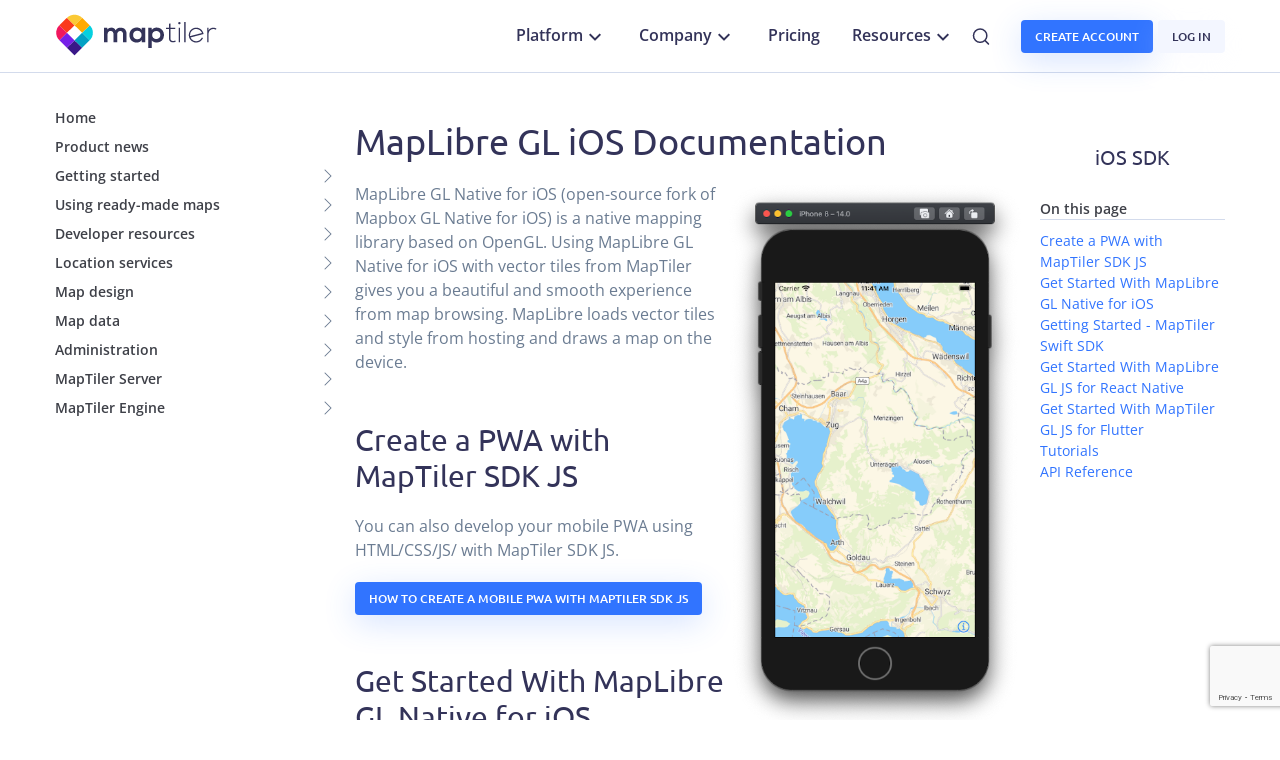

--- FILE ---
content_type: text/html; charset=utf-8
request_url: https://docs.maptiler.com/maplibre-gl-native-ios/
body_size: 18103
content:
<!DOCTYPE html>
<html lang="en">
<head><title>MapLibre GL iOS Documentation | Maplibre gl native ios | MapTiler</title>
  <meta charset="utf-8">
  <meta name='viewport' content='width=device-width, initial-scale=1, minimum-scale=1, maximum-scale=1'>
  <meta name="author" content="MapTiler AG">
  <meta name="keywords" content="maps, web, zoomable, online, basemaps, maptiler">
  <meta name="description" content="MapLibre GL iOS Documentation | Home Product news Getting started How maps work Maps, tiles, data Zoomable maps Coordinate systems Raster vs vector tiles Vector...">
  <meta name="theme-color" content="#fff">
  <link rel="canonical" href="https://docs.maptiler.com/maplibre-gl-native-ios/">

  <link rel="icon" sizes="32x32" type="image/png" href="/img/favicon/favicon.png">
  <link rel="icon" sizes="192x192" href="/img/favicon/android-chrome.png">
  <link rel="apple-touch-icon" sizes="180x180" href="/img/favicon/apple-touch-icon.png">

  <meta property="og:image" content="https://docs.maptiler.com/img/share/share-ios.png">
  <meta property="og:title" content="MapLibre GL iOS Documentation | Maplibre gl native ios | MapTiler">
  <meta property="og:description" content="MapLibre GL iOS Documentation | Home Product news Getting started How maps work Maps, tiles, data Zoomable maps Coordinate systems Raster vs vector tiles Vector...">
  <meta property="og:url" content="https://docs.maptiler.com/maplibre-gl-native-ios/">

  <meta name="twitter:card" content="summary_large_image">
  <meta name="twitter:site" content="@maptiler">
  <meta name="twitter:creator" content="@maptiler">
  <meta name="twitter:title" content="MapLibre GL iOS Documentation | Maplibre gl native ios | MapTiler">
  <meta name="twitter:description" content="MapLibre GL iOS Documentation | Home Product news Getting started How maps work Maps, tiles, data Zoomable maps Coordinate systems Raster vs vector tiles Vector...">
  <meta name="twitter:image:src" content="https://docs.maptiler.com/img/share/share-ios.png">

  <script>
    //document.documentElement.classList.add("menu-prehydrated");
  </script>

  <link rel="preload" href="/assets/fonts/Open_Sans/OpenSans-VariableFont_wdth,wght.ttf" as="font" type="font/ttf" crossorigin="anonymous">
  <link rel="preload" href="/assets/fonts/Ubuntu/Ubuntu-Regular.ttf" as="font" type="font/ttf" crossorigin="anonymous">
  <link rel="preload" href="/assets/fonts/Open_Sans/OpenSans-Italic-VariableFont_wdth,wght.ttf" as="font" type="font/ttf" crossorigin="anonymous">
  <link rel="preload" href="/assets/fonts/Ubuntu/Ubuntu-Medium.ttf" as="font" type="font/ttf" crossorigin="anonymous">
  <link rel="stylesheet" href="/assets/css/fonts.css">
  <!-- <link rel="preconnect" href="https://fonts.gstatic.com">
  <link href="https://fonts.googleapis.com/css2?family=Open+Sans:ital,wght@0,400;0,600;1,400&family=Ubuntu:wght@400;500&display=swap" rel="stylesheet">
   -->
  
  <link rel="shortcut icon" href="/favicon.ico" type="image/x-icon">

  

  <link href="/styles/base.css?t=1768222634" rel="stylesheet">
  <!--  <link href="https://cdn.maptiler.com/prismjs/v1.28.0/prism.css" rel="stylesheet"> -->
  <link href="/assets/css/prism.css" rel="stylesheet">
  <link href="/assets/css/prism-MapTiler-Light-theme.css" rel="stylesheet">

  

  

 

  <script src="/js/jquery-3.2.1.slim.min.js?t=1768222634"></script>
  <script src="/js/bootstrap.bundle.min.js?t=1768222634"></script>

  <script type="module" src="/assets/js/vimeo-loader.js?t=1768222634"></script>
  <!-- <script src="https://cdn.maptiler.com/prismjs/v1.28.0/prism.js"></script> -->
  <script>
    window.Prism = window.Prism || {};
    window.Prism.manual = true;
  </script>
  <script src="/assets/js/prism.js"></script>
  <script>
    if ("Proxy" in window) {
      var n = {
        get: function (o, e) {
          return new Proxy(function (n) {
            return "flush" === e || "close" === e
              ? Promise.resolve()
              : "function" == typeof n
              ? n(window.Sentry)
              : window.Sentry;
          }, n);
        },
      };
      window.Sentry = new Proxy({}, n);
    }
  </script>
  <script src='https://js.sentry-cdn.com/89d51ea5cdca4dc584dc97b2666604bd.min.js' crossorigin="anonymous" data-lazy="no"></script>
  <script src="/js/index.js?t=1768222634" defer></script>

  <script type="text/javascript" charset="UTF-8" src="//geo.cookie-script.com/s/553b03acbd0b76668d90828eff3bb3dd.js?country=ca-gb&state=ca&region=eu"></script>
  <script>
    dataLayer = [];
    (function(w, d, s, l, i) {
      w[l] = w[l] || [];
      w[l].push({
        'gtm.start': new Date().getTime(),
        event: 'gtm.js'
      });
      var f = d.getElementsByTagName(s)[0],
        j = d.createElement(s),
        dl = l != 'dataLayer' ? '&l=' + l : '';
      j.async = true;
      j.src =
        'https://www.googletagmanager.com/gtm.js?id=' + i + dl;
      f.parentNode.insertBefore(j, f);
    })(window, document, 'script', 'dataLayer', 'GTM-K6SD2VP');
  </script>
  <script>
    window.dataLayer = window.dataLayer || [];
    window.dataLayer.push({
     'event': 'docs_article_view',
     });
  </script>
  <script src="/assets/js/analytics.js?t=1768222634"></script>

  
  
    <script type="text/javascript" src="/assets/js/toc.js?t=1768222634" defer></script>
  
  

</head>
 <body class="d-flex flex-column min-vh-100 ">
   <noscript><iframe src="https://www.googletagmanager.com/ns.html?id=GTM-K6SD2VP" height="0" width="0" style="display:none;visibility:hidden"></iframe></noscript>

   
    


 
 


<nav class="border-bottom border-light bg-white navbar-sticky-top">
  <div
    id="navbar"
    class="navbar navbar-expand-lg navbar-dark navbar-maptiler container-lg px-gutter"
  >
    
<a
  class="navbar-brand pl-gutter product-brand track-link-header me-auto"
  href="https://www.maptiler.com/"
  aria-label="MapTiler"
>
  <svg width="165" height="45">
    <use
      href="/styles/style/logo/maptiler-logo-adaptive.svg?123#maptilerLogo"
    ></use>
  </svg>
</a>

    <div class="navbar-nav d-none d-lg-flex" id="Desktopnav">
      <a
        class="nav-item nav-link"
        type="button"
        id="dropdownPlatformLink"
        aria-controls="dropdownPlatform"
        data-bs-toggle="dropdown"
        aria-expanded="false"
      >
        Platform 
<span class="float-end collapse-arrow">
  <svg
    version="1.1"
    xmlns="http://www.w3.org/2000/svg"
    width="24"
    height="24"
    viewBox="0 0 24 24"
  >
    <use href="/styles/style/icon/icon.svg#keyboard_arrow_down"></use>
  </svg>
</span>

      </a>
      <div
        class="dropdown-menu dropdown-menu-navbar dropdown-menu-navbar-platform dropdown-products p-3 dropdown-menu-navbar-animation slideIn"
        aria-labelledby="dropdownPlatformLink"
      >
        <div class="nav flex-column pe-3" id="v-pills-tab" role="tablist" aria-orientation="vertical">
          







<a
  class="dropdown-link dropdown-products-tab dropdown-tab-hover-anchor track-link-header active"
  id="ReadyMaps-tab"
  data-bs-toggle="pill"
  data-bs-target="#ReadyMaps"
  type="button"
  role="tab"
  aria-controls="ReadyMaps"
  ><svg version="1.1" xmlns="http://www.w3.org/2000/svg" width="24" height="24" viewBox="0 0 24 24">
        <use href="/navbar/icon/ReadyMaps.svg#ReadyMaps"></use>
      </svg>Ready to use maps<span class="float-end collapse-arrow ms-auto">
  <svg
    class="me-0"
    version="1.1"
    xmlns="http://www.w3.org/2000/svg"
    width="24"
    height="24"
    viewBox="0 0 24 24"
  >
    <use href="/styles/style/icon/icon.svg#keyboard_arrow_right"></use>
  </svg>
</span>
</a>













<a
  class="dropdown-link dropdown-products-tab dropdown-tab-hover-anchor track-link-header "
  id="CreateMaps-tab"
  data-bs-toggle="pill"
  data-bs-target="#CreateMaps"
  type="button"
  role="tab"
  aria-controls="CreateMaps"
  ><svg version="1.1" xmlns="http://www.w3.org/2000/svg" width="24" height="24" viewBox="0 0 24 24">
        <use href="/navbar/icon/CreateMaps.svg#CreateMaps"></use>
      </svg>Create maps<span class="float-end collapse-arrow ms-auto">
  <svg
    class="me-0"
    version="1.1"
    xmlns="http://www.w3.org/2000/svg"
    width="24"
    height="24"
    viewBox="0 0 24 24"
  >
    <use href="/styles/style/icon/icon.svg#keyboard_arrow_right"></use>
  </svg>
</span>
</a>













<a
  class="dropdown-link dropdown-products-tab dropdown-tab-hover-anchor track-link-header "
  id="BuildApps-tab"
  data-bs-toggle="pill"
  data-bs-target="#BuildApps"
  type="button"
  role="tab"
  aria-controls="BuildApps"
  ><svg version="1.1" xmlns="http://www.w3.org/2000/svg" width="24" height="24" viewBox="0 0 24 24">
        <use href="/navbar/icon/BuildApps.svg#BuildApps"></use>
      </svg>Build applications<span class="float-end collapse-arrow ms-auto">
  <svg
    class="me-0"
    version="1.1"
    xmlns="http://www.w3.org/2000/svg"
    width="24"
    height="24"
    viewBox="0 0 24 24"
  >
    <use href="/styles/style/icon/icon.svg#keyboard_arrow_right"></use>
  </svg>
</span>
</a>













<a
  class="dropdown-link dropdown-products-tab dropdown-tab-hover-anchor track-link-header "
  id="LocationServices-tab"
  data-bs-toggle="pill"
  data-bs-target="#LocationServices"
  type="button"
  role="tab"
  aria-controls="LocationServices"
  ><svg version="1.1" xmlns="http://www.w3.org/2000/svg" width="24" height="24" viewBox="0 0 24 24">
        <use href="/navbar/icon/LocationServices.svg#LocationServices"></use>
      </svg>Location services<span class="float-end collapse-arrow ms-auto">
  <svg
    class="me-0"
    version="1.1"
    xmlns="http://www.w3.org/2000/svg"
    width="24"
    height="24"
    viewBox="0 0 24 24"
  >
    <use href="/styles/style/icon/icon.svg#keyboard_arrow_right"></use>
  </svg>
</span>
</a>













<a
  class="dropdown-link dropdown-products-tab dropdown-tab-hover-anchor track-link-header "
  id="YourData-tab"
  data-bs-toggle="pill"
  data-bs-target="#YourData"
  type="button"
  role="tab"
  aria-controls="YourData"
  ><svg version="1.1" xmlns="http://www.w3.org/2000/svg" width="24" height="24" viewBox="0 0 24 24">
        <use href="/navbar/icon/YourData.svg#YourData"></use>
      </svg>Bring your data<span class="float-end collapse-arrow ms-auto">
  <svg
    class="me-0"
    version="1.1"
    xmlns="http://www.w3.org/2000/svg"
    width="24"
    height="24"
    viewBox="0 0 24 24"
  >
    <use href="/styles/style/icon/icon.svg#keyboard_arrow_right"></use>
  </svg>
</span>
</a>













<a
  class="dropdown-link dropdown-products-tab dropdown-tab-hover-anchor track-link-header "
  id="HostOnprem-tab"
  data-bs-toggle="pill"
  data-bs-target="#HostOnprem"
  type="button"
  role="tab"
  aria-controls="HostOnprem"
  ><svg version="1.1" xmlns="http://www.w3.org/2000/svg" width="24" height="24" viewBox="0 0 24 24">
        <use href="/navbar/icon/HostOnprem.svg#HostOnprem"></use>
      </svg>On-prem<span class="float-end collapse-arrow ms-auto">
  <svg
    class="me-0"
    version="1.1"
    xmlns="http://www.w3.org/2000/svg"
    width="24"
    height="24"
    viewBox="0 0 24 24"
  >
    <use href="/styles/style/icon/icon.svg#keyboard_arrow_right"></use>
  </svg>
</span>
</a>









        </div>
        <div class="tab-content ps-3 border-start border-light" id="platform-tabContent">
          






  <div
    class="tab-pane fade show active"
    id="ReadyMaps"
    role="tabpanel"
    aria-labelledby="ReadyMaps-tab"
  >

    <h5 class="m-0">Ready to use maps</h5>
    <p class="mt-1 small">Map styles for any use case</p>

  
    






<a
  class="dropdown-link track-link-header track-link-category-platform track-link-subcategory-ReadyMaps"
  href="https://www.maptiler.com/maps/data-visualization"
  ><img width="40" height="40" class="rounded" 
      src="/navbar/icon/Visualization.png" 
      alt="Visualization"
      >Data visualization maps<span class="float-end collapse-arrow ms-auto">
  <svg
    class="me-0"
    version="1.1"
    xmlns="http://www.w3.org/2000/svg"
    width="24"
    height="24"
    viewBox="0 0 24 24"
  >
    <use href="/styles/style/icon/icon.svg#keyboard_arrow_right"></use>
  </svg>
</span>
</a>






    






<a
  class="dropdown-link track-link-header track-link-category-platform track-link-subcategory-ReadyMaps"
  href="https://www.maptiler.com/maps/streets-transport"
  ><img width="40" height="40" class="rounded" 
      src="/navbar/icon/Streets.png" 
      alt="Streets"
      >Streets & transport maps<span class="float-end collapse-arrow ms-auto">
  <svg
    class="me-0"
    version="1.1"
    xmlns="http://www.w3.org/2000/svg"
    width="24"
    height="24"
    viewBox="0 0 24 24"
  >
    <use href="/styles/style/icon/icon.svg#keyboard_arrow_right"></use>
  </svg>
</span>
</a>






    






<a
  class="dropdown-link track-link-header track-link-category-platform track-link-subcategory-ReadyMaps"
  href="https://www.maptiler.com/maps/satellite/"
  ><img width="40" height="40" class="rounded" 
      src="/navbar/icon/Satellite.png" 
      alt="Satellite"
      >Satellite maps<span class="float-end collapse-arrow ms-auto">
  <svg
    class="me-0"
    version="1.1"
    xmlns="http://www.w3.org/2000/svg"
    width="24"
    height="24"
    viewBox="0 0 24 24"
  >
    <use href="/styles/style/icon/icon.svg#keyboard_arrow_right"></use>
  </svg>
</span>
</a>






    






<a
  class="dropdown-link track-link-header track-link-category-platform track-link-subcategory-ReadyMaps"
  href="https://www.maptiler.com/maps/outdoor-topo/"
  ><img width="40" height="40" class="rounded" 
      src="/navbar/icon/Outdoor.png" 
      alt="Outdoor"
      >Outdoor & topo maps<span class="float-end collapse-arrow ms-auto">
  <svg
    class="me-0"
    version="1.1"
    xmlns="http://www.w3.org/2000/svg"
    width="24"
    height="24"
    viewBox="0 0 24 24"
  >
    <use href="/styles/style/icon/icon.svg#keyboard_arrow_right"></use>
  </svg>
</span>
</a>






  

  

  

  

  
  
  
</div>





  <div
    class="tab-pane fade "
    id="CreateMaps"
    role="tabpanel"
    aria-labelledby="CreateMaps-tab"
  >

    <h5 class="m-0">Create maps</h5>
    <p class="mt-1 small">Design and customize your own maps</p>

  

  
    






<a
  class="dropdown-link track-link-header track-link-category-platform track-link-subcategory-CreateMaps"
  href="https://www.maptiler.com/cloud/customize/"
  >Design custom maps<span class="float-end collapse-arrow ms-auto">
  <svg
    class="me-0"
    version="1.1"
    xmlns="http://www.w3.org/2000/svg"
    width="24"
    height="24"
    viewBox="0 0 24 24"
  >
    <use href="/styles/style/icon/icon.svg#keyboard_arrow_right"></use>
  </svg>
</span>
</a>






    






<a
  class="dropdown-link track-link-header track-link-category-platform track-link-subcategory-CreateMaps"
  href="https://www.maptiler.com/datasets/"
  >Explore data catalog<span class="float-end collapse-arrow ms-auto">
  <svg
    class="me-0"
    version="1.1"
    xmlns="http://www.w3.org/2000/svg"
    width="24"
    height="24"
    viewBox="0 0 24 24"
  >
    <use href="/styles/style/icon/icon.svg#keyboard_arrow_right"></use>
  </svg>
</span>
</a>






  

  

  

  
  
  
</div>





  <div
    class="tab-pane fade "
    id="BuildApps"
    role="tabpanel"
    aria-labelledby="BuildApps-tab"
  >

    <h5 class="m-0">Build applications</h5>
    <p class="mt-1 small">Create powerful apps with our versatile SDK</p>

  

  

  
    






<a
  class="dropdown-link track-link-header track-link-category-platform track-link-subcategory-BuildApps"
  href="https://www.maptiler.com/interactive-maps/"
  >Interactive maps<span class="float-end collapse-arrow ms-auto">
  <svg
    class="me-0"
    version="1.1"
    xmlns="http://www.w3.org/2000/svg"
    width="24"
    height="24"
    viewBox="0 0 24 24"
  >
    <use href="/styles/style/icon/icon.svg#keyboard_arrow_right"></use>
  </svg>
</span>
</a>






    






<a
  class="dropdown-link track-link-header track-link-category-platform track-link-subcategory-BuildApps"
  href="https://www.maptiler.com/data-visualization/"
  >Visualize your data<span class="float-end collapse-arrow ms-auto">
  <svg
    class="me-0"
    version="1.1"
    xmlns="http://www.w3.org/2000/svg"
    width="24"
    height="24"
    viewBox="0 0 24 24"
  >
    <use href="/styles/style/icon/icon.svg#keyboard_arrow_right"></use>
  </svg>
</span>
</a>






    






<a
  class="dropdown-link track-link-header track-link-category-platform track-link-subcategory-BuildApps"
  href="https://www.maptiler.com/weather/"
  >Display weather<span class="float-end collapse-arrow ms-auto">
  <svg
    class="me-0"
    version="1.1"
    xmlns="http://www.w3.org/2000/svg"
    width="24"
    height="24"
    viewBox="0 0 24 24"
  >
    <use href="/styles/style/icon/icon.svg#keyboard_arrow_right"></use>
  </svg>
</span>
</a>






    






<a
  class="dropdown-link track-link-header track-link-category-platform track-link-subcategory-BuildApps"
  href="https://www.maptiler.com/cloud/static-maps/"
  >Generate static maps<span class="float-end collapse-arrow ms-auto">
  <svg
    class="me-0"
    version="1.1"
    xmlns="http://www.w3.org/2000/svg"
    width="24"
    height="24"
    viewBox="0 0 24 24"
  >
    <use href="/styles/style/icon/icon.svg#keyboard_arrow_right"></use>
  </svg>
</span>
</a>






  

  

  
  
  
</div>





  <div
    class="tab-pane fade "
    id="LocationServices"
    role="tabpanel"
    aria-labelledby="LocationServices-tab"
  >

    <h5 class="m-0">Location services</h5>
    <p class="mt-1 small">Powerful map searching and geocoding services</p>

  

  

  

  
    






<a
  class="dropdown-link track-link-header track-link-category-platform track-link-subcategory-LocationServices"
  href="https://www.maptiler.com/search/"
  >Search & Geocoding<span class="float-end collapse-arrow ms-auto">
  <svg
    class="me-0"
    version="1.1"
    xmlns="http://www.w3.org/2000/svg"
    width="24"
    height="24"
    viewBox="0 0 24 24"
  >
    <use href="/styles/style/icon/icon.svg#keyboard_arrow_right"></use>
  </svg>
</span>
</a>






    






<a
  class="dropdown-link track-link-header track-link-category-platform track-link-subcategory-LocationServices"
  href="https://www.maptiler.com/cloud/geoip/"
  >Locate IP addresses<span class="float-end collapse-arrow ms-auto">
  <svg
    class="me-0"
    version="1.1"
    xmlns="http://www.w3.org/2000/svg"
    width="24"
    height="24"
    viewBox="0 0 24 24"
  >
    <use href="/styles/style/icon/icon.svg#keyboard_arrow_right"></use>
  </svg>
</span>
</a>






    






<a
  class="dropdown-link track-link-header track-link-category-platform track-link-subcategory-LocationServices"
  href="https://www.maptiler.com/cloud/coordinates-api/"
  >Transform coordinates<span class="float-end collapse-arrow ms-auto">
  <svg
    class="me-0"
    version="1.1"
    xmlns="http://www.w3.org/2000/svg"
    width="24"
    height="24"
    viewBox="0 0 24 24"
  >
    <use href="/styles/style/icon/icon.svg#keyboard_arrow_right"></use>
  </svg>
</span>
</a>






  

  
  
  
</div>





  <div
    class="tab-pane fade "
    id="YourData"
    role="tabpanel"
    aria-labelledby="YourData-tab"
  >

    <h5 class="m-0">Bring your data</h5>
    <p class="mt-1 small">Enrich maps with your own data</p>

  

  

  

  

  
    






<a
  class="dropdown-link track-link-header track-link-category-platform track-link-subcategory-YourData"
  href="https://www.maptiler.com/cloud/geodata-hosting/"
  >Host & process geodata<span class="float-end collapse-arrow ms-auto">
  <svg
    class="me-0"
    version="1.1"
    xmlns="http://www.w3.org/2000/svg"
    width="24"
    height="24"
    viewBox="0 0 24 24"
  >
    <use href="/styles/style/icon/icon.svg#keyboard_arrow_right"></use>
  </svg>
</span>
</a>






    






<a
  class="dropdown-link track-link-header track-link-category-platform track-link-subcategory-YourData"
  href="https://www.maptiler.com/cloud/edit-geodata/"
  >Edit vector data<span class="float-end collapse-arrow ms-auto">
  <svg
    class="me-0"
    version="1.1"
    xmlns="http://www.w3.org/2000/svg"
    width="24"
    height="24"
    viewBox="0 0 24 24"
  >
    <use href="/styles/style/icon/icon.svg#keyboard_arrow_right"></use>
  </svg>
</span>
</a>






  
  
  
</div>





  <div
    class="tab-pane fade "
    id="HostOnprem"
    role="tabpanel"
    aria-labelledby="HostOnprem-tab"
  >

    <h5 class="m-0">On-prem</h5>
    <p class="mt-1 small">Secure self-hosted mapping solutions</p>

  

  

  

  

  
  
  
    






<a
  class="dropdown-link track-link-header track-link-category-platform track-link-subcategory-HostOnprem"
  href="https://www.maptiler.com/server/"
  >Host and serve maps<span class="badge bg-lighter text-secondary align-self-center ms-1">Server</span><span class="float-end collapse-arrow ms-auto">
  <svg
    class="me-0"
    version="1.1"
    xmlns="http://www.w3.org/2000/svg"
    width="24"
    height="24"
    viewBox="0 0 24 24"
  >
    <use href="/styles/style/icon/icon.svg#keyboard_arrow_right"></use>
  </svg>
</span>
</a>






    






<a
  class="dropdown-link track-link-header track-link-category-platform track-link-subcategory-HostOnprem"
  href="https://www.maptiler.com/data/"
  >Get map data<span class="float-end collapse-arrow ms-auto">
  <svg
    class="me-0"
    version="1.1"
    xmlns="http://www.w3.org/2000/svg"
    width="24"
    height="24"
    viewBox="0 0 24 24"
  >
    <use href="/styles/style/icon/icon.svg#keyboard_arrow_right"></use>
  </svg>
</span>
</a>






    






<a
  class="dropdown-link track-link-header track-link-category-platform track-link-subcategory-HostOnprem"
  href="https://www.maptiler.com/engine/"
  >Process geodata<span class="badge bg-lighter text-secondary align-self-center ms-1">Engine</span><span class="float-end collapse-arrow ms-auto">
  <svg
    class="me-0"
    version="1.1"
    xmlns="http://www.w3.org/2000/svg"
    width="24"
    height="24"
    viewBox="0 0 24 24"
  >
    <use href="/styles/style/icon/icon.svg#keyboard_arrow_right"></use>
  </svg>
</span>
</a>






  
</div>


        </div>
      </div>

      


<div class="dropdown">
  <a
    class="nav-item nav-link"
    type="button"
    id="dropdownCompanyLink"
    aria-controls="dropdownCompany"
    data-bs-toggle="dropdown"
    aria-expanded="false"
  >
    Company 
<span class="float-end collapse-arrow">
  <svg
    version="1.1"
    xmlns="http://www.w3.org/2000/svg"
    width="24"
    height="24"
    viewBox="0 0 24 24"
  >
    <use href="/styles/style/icon/icon.svg#keyboard_arrow_down"></use>
  </svg>
</span>

  </a>
  <div
    class="dropdown-menu dropdown-menu-navbar navbar-links dropdown-menu-navbar-animation slideIn"
    aria-labelledby="dropdownCompanyLink"
  >

    
      
      






<a
  class="dropdown-link track-link-header track-link-category-company"
  href="https://www.maptiler.com/news/"
  >News</a>






      






<a
  class="dropdown-link track-link-header track-link-category-company"
  href="https://www.maptiler.com/jobs/"
  >Careers</a>






      






<a
  class="dropdown-link track-link-header track-link-category-company"
  href="https://www.maptiler.com/company/"
  >About Us</a>






      






<a
  class="dropdown-link track-link-header track-link-category-company"
  href="https://www.maptiler.com/open-source/"
  >Open-source</a>






      






<a
  class="dropdown-link track-link-header track-link-category-company"
  href="https://www.maptiler.com/contacts/"
  >Contact</a>






    
    
  </div>
</div>

      <a class="nav-item nav-link" href="https://www.maptiler.com/cloud/pricing/">Pricing</a>
      


<div class="dropdown">
  <a
    class="nav-item nav-link"
    type="button"
    id="dropdownResourcesLink"
    aria-controls="dropdownResources"
    data-bs-toggle="dropdown"
    aria-expanded="false"
  >
    Resources 
<span class="float-end collapse-arrow">
  <svg
    version="1.1"
    xmlns="http://www.w3.org/2000/svg"
    width="24"
    height="24"
    viewBox="0 0 24 24"
  >
    <use href="/styles/style/icon/icon.svg#keyboard_arrow_down"></use>
  </svg>
</span>

  </a>
  <div
    class="dropdown-menu dropdown-menu-navbar navbar-links dropdown-menu-navbar-animation slideIn"
    aria-labelledby="dropdownResourcesLink"
  >

    
    
      
      






<a
  class="dropdown-link track-link-header track-link-category-resources"
  href="https://docs.maptiler.com/"
  >Documentation</a>






      






<a
  class="dropdown-link track-link-header track-link-category-resources"
  href="https://docs.maptiler.com/sdk-js/"
  >JavaScript SDK</a>






      






<a
  class="dropdown-link track-link-header track-link-category-resources"
  href="https://docs.maptiler.com/guides/getting-started/mobile/"
  >Mobile SDKs</a>






      






<a
  class="dropdown-link track-link-header track-link-category-resources"
  href="https://docs.maptiler.com/cloud/api/"
  >API reference</a>






      






<a
  class="dropdown-link track-link-header track-link-category-resources"
  href="https://www.youtube.com/channel/UCubcQeWuBKvqpMu172CLEXw"
  >YouTube channel</a>






      






<a
  class="dropdown-link track-link-header track-link-category-resources"
  href="https://docs.maptiler.com/support/requests/"
  >Support</a>






    
  </div>
</div>

      <a class="d-none d-lg-block nav-item nav-link ps-0 pe-3 track-link-header" href="/search/">
        <svg version="1.1" xmlns="http://www.w3.org/2000/svg" width="20" height="21" viewBox="0 0 20 21">
          <use href="/navbar/icon/Search.svg#Search"></use>
        </svg>
      </a>
    </div>
    <div class="collapse navbar-mobile justify-content-end" id="Mobilenav">
      <div class="col-12 d-flex justify-content-between d-lg-none navbar-mobile-dropdown align-items-center px-o5 px-gutter px-o5 px-sm-gutter">
        
<a
  class="navbar-brand pl-gutter product-brand track-link-header me-auto"
  href="https://www.maptiler.com/"
  aria-label="MapTiler"
>
  <svg width="165" height="45">
    <use
      href="/styles/style/logo/maptiler-logo-adaptive.svg?123#maptilerLogo"
    ></use>
  </svg>
</a>

         <button id="mobileCloseBtn" class="navbar-toggler text-secondary align-self-center" type="button" data-bs-toggle="collapse" data-bs-target="#Mobilenav" aria-controls="Mobilenav" aria-expanded="false" aria-label="Toggle navigation">
            <svg version="1.1" xmlns="http://www.w3.org/2000/svg" width="40" height="40" viewBox="0 0 24 24">
              <use href="/styles/style/icon/icon.svg#clear"></use>
            </svg>
          </button>
        </div>
      <div id="mobileDropdownContainer" class="navbar-nav border-top border-light overflow-x-hidden">
        <div class="col-12 d-lg-none position-relative accordion" id="mobileNavigationAccordion">
          








<a role="button" type="button" class="py-2 mx-2 h6 d-block my-0 link-secondary border-bottom border-gray track-link-header" 
href="/search/"><svg version="1.1" xmlns="http://www.w3.org/2000/svg" width="24" height="24" viewBox="0 0 24 24">
        <use href="/navbar/icon/Search.svg#Search"></use>
      </svg>Search</a>




          
          <a role="button" type="button" data-bs-toggle="collapse" 
          class="py-2 mx-2 h6 d-block my-0 border-bottom border-light link-secondary track-link-header"
          data-bs-target="#accordionMobilePlatform" aria-expanded="false" aria-controls="accordionMobilePlatform">
           Platform 
<span class="float-end collapse-arrow">
  <svg
    version="1.1"
    xmlns="http://www.w3.org/2000/svg"
    width="24"
    height="24"
    viewBox="0 0 24 24"
  >
    <use href="/styles/style/icon/icon.svg#keyboard_arrow_down"></use>
  </svg>
</span>

          </a>
          <div id="accordionMobilePlatform" class="accordion-collapse collapse" data-bs-parent="#mobileNavigationAccordion"
               aria-labelledby="accordionMobilePlatform">
            <div class="accordion-body dropdown-products">
              













<a 
class="dropdown-link dropdown-products-tab track-link-header"
type="button" 
  data-bs-toggle="offcanvas" 
  data-bs-target="#ReadyMapsMobile" 
  aria-controls="ReadyMapsMobile"><svg version="1.1" xmlns="http://www.w3.org/2000/svg" width="24" height="24" viewBox="0 0 24 24">
        <use href="/navbar/icon/ReadyMaps.svg#ReadyMaps"></use>
      </svg>Ready to use maps<span class="float-end collapse-arrow ms-auto">
  <svg
    class="me-0"
    version="1.1"
    xmlns="http://www.w3.org/2000/svg"
    width="24"
    height="24"
    viewBox="0 0 24 24"
  >
    <use href="/styles/style/icon/icon.svg#keyboard_arrow_right"></use>
  </svg>
</span>
</a>













<a 
class="dropdown-link dropdown-products-tab track-link-header"
type="button" 
  data-bs-toggle="offcanvas" 
  data-bs-target="#CreateMapsMobile" 
  aria-controls="CreateMapsMobile"><svg version="1.1" xmlns="http://www.w3.org/2000/svg" width="24" height="24" viewBox="0 0 24 24">
        <use href="/navbar/icon/CreateMaps.svg#CreateMaps"></use>
      </svg>Create maps<span class="float-end collapse-arrow ms-auto">
  <svg
    class="me-0"
    version="1.1"
    xmlns="http://www.w3.org/2000/svg"
    width="24"
    height="24"
    viewBox="0 0 24 24"
  >
    <use href="/styles/style/icon/icon.svg#keyboard_arrow_right"></use>
  </svg>
</span>
</a>













<a 
class="dropdown-link dropdown-products-tab track-link-header"
type="button" 
  data-bs-toggle="offcanvas" 
  data-bs-target="#BuildAppsMobile" 
  aria-controls="BuildAppsMobile"><svg version="1.1" xmlns="http://www.w3.org/2000/svg" width="24" height="24" viewBox="0 0 24 24">
        <use href="/navbar/icon/BuildApps.svg#BuildApps"></use>
      </svg>Build applications<span class="float-end collapse-arrow ms-auto">
  <svg
    class="me-0"
    version="1.1"
    xmlns="http://www.w3.org/2000/svg"
    width="24"
    height="24"
    viewBox="0 0 24 24"
  >
    <use href="/styles/style/icon/icon.svg#keyboard_arrow_right"></use>
  </svg>
</span>
</a>













<a 
class="dropdown-link dropdown-products-tab track-link-header"
type="button" 
  data-bs-toggle="offcanvas" 
  data-bs-target="#LocationServicesMobile" 
  aria-controls="LocationServicesMobile"><svg version="1.1" xmlns="http://www.w3.org/2000/svg" width="24" height="24" viewBox="0 0 24 24">
        <use href="/navbar/icon/LocationServices.svg#LocationServices"></use>
      </svg>Location services<span class="float-end collapse-arrow ms-auto">
  <svg
    class="me-0"
    version="1.1"
    xmlns="http://www.w3.org/2000/svg"
    width="24"
    height="24"
    viewBox="0 0 24 24"
  >
    <use href="/styles/style/icon/icon.svg#keyboard_arrow_right"></use>
  </svg>
</span>
</a>













<a 
class="dropdown-link dropdown-products-tab track-link-header"
type="button" 
  data-bs-toggle="offcanvas" 
  data-bs-target="#YourDataMobile" 
  aria-controls="YourDataMobile"><svg version="1.1" xmlns="http://www.w3.org/2000/svg" width="24" height="24" viewBox="0 0 24 24">
        <use href="/navbar/icon/YourData.svg#YourData"></use>
      </svg>Bring your data<span class="float-end collapse-arrow ms-auto">
  <svg
    class="me-0"
    version="1.1"
    xmlns="http://www.w3.org/2000/svg"
    width="24"
    height="24"
    viewBox="0 0 24 24"
  >
    <use href="/styles/style/icon/icon.svg#keyboard_arrow_right"></use>
  </svg>
</span>
</a>













<a 
class="dropdown-link dropdown-products-tab track-link-header"
type="button" 
  data-bs-toggle="offcanvas" 
  data-bs-target="#HostOnpremMobile" 
  aria-controls="HostOnpremMobile"><svg version="1.1" xmlns="http://www.w3.org/2000/svg" width="24" height="24" viewBox="0 0 24 24">
        <use href="/navbar/icon/HostOnprem.svg#HostOnprem"></use>
      </svg>On-prem<span class="float-end collapse-arrow ms-auto">
  <svg
    class="me-0"
    version="1.1"
    xmlns="http://www.w3.org/2000/svg"
    width="24"
    height="24"
    viewBox="0 0 24 24"
  >
    <use href="/styles/style/icon/icon.svg#keyboard_arrow_right"></use>
  </svg>
</span>
</a>



            </div>
          </div>
          






  <div
    class="offcanvas offcanvas-end position-absolute w-100 h-100 dropdown-products p-gutter"
    tabindex="-1"
    id="ReadyMapsMobile"
    data-bs-backdrop="false"
    data-bs-scroll="true"
  >
    <a
      role="button"
      type="button"
      class="py-2 mb-2 h6 d-block my-0 link-secondary dropdown-link px-0"
      data-bs-dismiss="offcanvas"
    >
      <svg
        version="1.1"
        xmlns="http://www.w3.org/2000/svg"
        width="24"
        height="24"
        viewBox="0 0 24 24"
      >
        <use href="/styles/style/icon/icon.svg#arrow_back"></use>
      </svg>Back</a>
  
    <h5 class="m-0">Ready to use maps</h5>
    <p class="mt-1 small">Map styles for any use case</p>

  
    






<a
  class="dropdown-link track-link-header track-link-category-platform track-link-subcategory-ReadyMaps"
  href="https://www.maptiler.com/maps/data-visualization"
  ><img width="40" height="40" class="rounded" 
      src="/navbar/icon/Visualization.png" 
      alt="Visualization"
      >Data visualization maps<span class="float-end collapse-arrow ms-auto">
  <svg
    class="me-0"
    version="1.1"
    xmlns="http://www.w3.org/2000/svg"
    width="24"
    height="24"
    viewBox="0 0 24 24"
  >
    <use href="/styles/style/icon/icon.svg#keyboard_arrow_right"></use>
  </svg>
</span>
</a>






    






<a
  class="dropdown-link track-link-header track-link-category-platform track-link-subcategory-ReadyMaps"
  href="https://www.maptiler.com/maps/streets-transport"
  ><img width="40" height="40" class="rounded" 
      src="/navbar/icon/Streets.png" 
      alt="Streets"
      >Streets & transport maps<span class="float-end collapse-arrow ms-auto">
  <svg
    class="me-0"
    version="1.1"
    xmlns="http://www.w3.org/2000/svg"
    width="24"
    height="24"
    viewBox="0 0 24 24"
  >
    <use href="/styles/style/icon/icon.svg#keyboard_arrow_right"></use>
  </svg>
</span>
</a>






    






<a
  class="dropdown-link track-link-header track-link-category-platform track-link-subcategory-ReadyMaps"
  href="https://www.maptiler.com/maps/satellite/"
  ><img width="40" height="40" class="rounded" 
      src="/navbar/icon/Satellite.png" 
      alt="Satellite"
      >Satellite maps<span class="float-end collapse-arrow ms-auto">
  <svg
    class="me-0"
    version="1.1"
    xmlns="http://www.w3.org/2000/svg"
    width="24"
    height="24"
    viewBox="0 0 24 24"
  >
    <use href="/styles/style/icon/icon.svg#keyboard_arrow_right"></use>
  </svg>
</span>
</a>






    






<a
  class="dropdown-link track-link-header track-link-category-platform track-link-subcategory-ReadyMaps"
  href="https://www.maptiler.com/maps/outdoor-topo/"
  ><img width="40" height="40" class="rounded" 
      src="/navbar/icon/Outdoor.png" 
      alt="Outdoor"
      >Outdoor & topo maps<span class="float-end collapse-arrow ms-auto">
  <svg
    class="me-0"
    version="1.1"
    xmlns="http://www.w3.org/2000/svg"
    width="24"
    height="24"
    viewBox="0 0 24 24"
  >
    <use href="/styles/style/icon/icon.svg#keyboard_arrow_right"></use>
  </svg>
</span>
</a>






  

  

  

  

  
  
  
</div>





  <div
    class="offcanvas offcanvas-end position-absolute w-100 h-100 dropdown-products p-gutter"
    tabindex="-1"
    id="CreateMapsMobile"
    data-bs-backdrop="false"
    data-bs-scroll="true"
  >
    <a
      role="button"
      type="button"
      class="py-2 mb-2 h6 d-block my-0 link-secondary dropdown-link px-0"
      data-bs-dismiss="offcanvas"
    >
      <svg
        version="1.1"
        xmlns="http://www.w3.org/2000/svg"
        width="24"
        height="24"
        viewBox="0 0 24 24"
      >
        <use href="/styles/style/icon/icon.svg#arrow_back"></use>
      </svg>Back</a>
  
    <h5 class="m-0">Create maps</h5>
    <p class="mt-1 small">Design and customize your own maps</p>

  

  
    






<a
  class="dropdown-link track-link-header track-link-category-platform track-link-subcategory-CreateMaps"
  href="https://www.maptiler.com/cloud/customize/"
  >Design custom maps<span class="float-end collapse-arrow ms-auto">
  <svg
    class="me-0"
    version="1.1"
    xmlns="http://www.w3.org/2000/svg"
    width="24"
    height="24"
    viewBox="0 0 24 24"
  >
    <use href="/styles/style/icon/icon.svg#keyboard_arrow_right"></use>
  </svg>
</span>
</a>






    






<a
  class="dropdown-link track-link-header track-link-category-platform track-link-subcategory-CreateMaps"
  href="https://www.maptiler.com/datasets/"
  >Explore data catalog<span class="float-end collapse-arrow ms-auto">
  <svg
    class="me-0"
    version="1.1"
    xmlns="http://www.w3.org/2000/svg"
    width="24"
    height="24"
    viewBox="0 0 24 24"
  >
    <use href="/styles/style/icon/icon.svg#keyboard_arrow_right"></use>
  </svg>
</span>
</a>






  

  

  

  
  
  
</div>





  <div
    class="offcanvas offcanvas-end position-absolute w-100 h-100 dropdown-products p-gutter"
    tabindex="-1"
    id="BuildAppsMobile"
    data-bs-backdrop="false"
    data-bs-scroll="true"
  >
    <a
      role="button"
      type="button"
      class="py-2 mb-2 h6 d-block my-0 link-secondary dropdown-link px-0"
      data-bs-dismiss="offcanvas"
    >
      <svg
        version="1.1"
        xmlns="http://www.w3.org/2000/svg"
        width="24"
        height="24"
        viewBox="0 0 24 24"
      >
        <use href="/styles/style/icon/icon.svg#arrow_back"></use>
      </svg>Back</a>
  
    <h5 class="m-0">Build applications</h5>
    <p class="mt-1 small">Create powerful apps with our versatile SDK</p>

  

  

  
    






<a
  class="dropdown-link track-link-header track-link-category-platform track-link-subcategory-BuildApps"
  href="https://www.maptiler.com/interactive-maps/"
  >Interactive maps<span class="float-end collapse-arrow ms-auto">
  <svg
    class="me-0"
    version="1.1"
    xmlns="http://www.w3.org/2000/svg"
    width="24"
    height="24"
    viewBox="0 0 24 24"
  >
    <use href="/styles/style/icon/icon.svg#keyboard_arrow_right"></use>
  </svg>
</span>
</a>






    






<a
  class="dropdown-link track-link-header track-link-category-platform track-link-subcategory-BuildApps"
  href="https://www.maptiler.com/data-visualization/"
  >Visualize your data<span class="float-end collapse-arrow ms-auto">
  <svg
    class="me-0"
    version="1.1"
    xmlns="http://www.w3.org/2000/svg"
    width="24"
    height="24"
    viewBox="0 0 24 24"
  >
    <use href="/styles/style/icon/icon.svg#keyboard_arrow_right"></use>
  </svg>
</span>
</a>






    






<a
  class="dropdown-link track-link-header track-link-category-platform track-link-subcategory-BuildApps"
  href="https://www.maptiler.com/weather/"
  >Display weather<span class="float-end collapse-arrow ms-auto">
  <svg
    class="me-0"
    version="1.1"
    xmlns="http://www.w3.org/2000/svg"
    width="24"
    height="24"
    viewBox="0 0 24 24"
  >
    <use href="/styles/style/icon/icon.svg#keyboard_arrow_right"></use>
  </svg>
</span>
</a>






    






<a
  class="dropdown-link track-link-header track-link-category-platform track-link-subcategory-BuildApps"
  href="https://www.maptiler.com/cloud/static-maps/"
  >Generate static maps<span class="float-end collapse-arrow ms-auto">
  <svg
    class="me-0"
    version="1.1"
    xmlns="http://www.w3.org/2000/svg"
    width="24"
    height="24"
    viewBox="0 0 24 24"
  >
    <use href="/styles/style/icon/icon.svg#keyboard_arrow_right"></use>
  </svg>
</span>
</a>






  

  

  
  
  
</div>





  <div
    class="offcanvas offcanvas-end position-absolute w-100 h-100 dropdown-products p-gutter"
    tabindex="-1"
    id="LocationServicesMobile"
    data-bs-backdrop="false"
    data-bs-scroll="true"
  >
    <a
      role="button"
      type="button"
      class="py-2 mb-2 h6 d-block my-0 link-secondary dropdown-link px-0"
      data-bs-dismiss="offcanvas"
    >
      <svg
        version="1.1"
        xmlns="http://www.w3.org/2000/svg"
        width="24"
        height="24"
        viewBox="0 0 24 24"
      >
        <use href="/styles/style/icon/icon.svg#arrow_back"></use>
      </svg>Back</a>
  
    <h5 class="m-0">Location services</h5>
    <p class="mt-1 small">Powerful map searching and geocoding services</p>

  

  

  

  
    






<a
  class="dropdown-link track-link-header track-link-category-platform track-link-subcategory-LocationServices"
  href="https://www.maptiler.com/search/"
  >Search & Geocoding<span class="float-end collapse-arrow ms-auto">
  <svg
    class="me-0"
    version="1.1"
    xmlns="http://www.w3.org/2000/svg"
    width="24"
    height="24"
    viewBox="0 0 24 24"
  >
    <use href="/styles/style/icon/icon.svg#keyboard_arrow_right"></use>
  </svg>
</span>
</a>






    






<a
  class="dropdown-link track-link-header track-link-category-platform track-link-subcategory-LocationServices"
  href="https://www.maptiler.com/cloud/geoip/"
  >Locate IP addresses<span class="float-end collapse-arrow ms-auto">
  <svg
    class="me-0"
    version="1.1"
    xmlns="http://www.w3.org/2000/svg"
    width="24"
    height="24"
    viewBox="0 0 24 24"
  >
    <use href="/styles/style/icon/icon.svg#keyboard_arrow_right"></use>
  </svg>
</span>
</a>






    






<a
  class="dropdown-link track-link-header track-link-category-platform track-link-subcategory-LocationServices"
  href="https://www.maptiler.com/cloud/coordinates-api/"
  >Transform coordinates<span class="float-end collapse-arrow ms-auto">
  <svg
    class="me-0"
    version="1.1"
    xmlns="http://www.w3.org/2000/svg"
    width="24"
    height="24"
    viewBox="0 0 24 24"
  >
    <use href="/styles/style/icon/icon.svg#keyboard_arrow_right"></use>
  </svg>
</span>
</a>






  

  
  
  
</div>





  <div
    class="offcanvas offcanvas-end position-absolute w-100 h-100 dropdown-products p-gutter"
    tabindex="-1"
    id="YourDataMobile"
    data-bs-backdrop="false"
    data-bs-scroll="true"
  >
    <a
      role="button"
      type="button"
      class="py-2 mb-2 h6 d-block my-0 link-secondary dropdown-link px-0"
      data-bs-dismiss="offcanvas"
    >
      <svg
        version="1.1"
        xmlns="http://www.w3.org/2000/svg"
        width="24"
        height="24"
        viewBox="0 0 24 24"
      >
        <use href="/styles/style/icon/icon.svg#arrow_back"></use>
      </svg>Back</a>
  
    <h5 class="m-0">Bring your data</h5>
    <p class="mt-1 small">Enrich maps with your own data</p>

  

  

  

  

  
    






<a
  class="dropdown-link track-link-header track-link-category-platform track-link-subcategory-YourData"
  href="https://www.maptiler.com/cloud/geodata-hosting/"
  >Host & process geodata<span class="float-end collapse-arrow ms-auto">
  <svg
    class="me-0"
    version="1.1"
    xmlns="http://www.w3.org/2000/svg"
    width="24"
    height="24"
    viewBox="0 0 24 24"
  >
    <use href="/styles/style/icon/icon.svg#keyboard_arrow_right"></use>
  </svg>
</span>
</a>






    






<a
  class="dropdown-link track-link-header track-link-category-platform track-link-subcategory-YourData"
  href="https://www.maptiler.com/cloud/edit-geodata/"
  >Edit vector data<span class="float-end collapse-arrow ms-auto">
  <svg
    class="me-0"
    version="1.1"
    xmlns="http://www.w3.org/2000/svg"
    width="24"
    height="24"
    viewBox="0 0 24 24"
  >
    <use href="/styles/style/icon/icon.svg#keyboard_arrow_right"></use>
  </svg>
</span>
</a>






  
  
  
</div>





  <div
    class="offcanvas offcanvas-end position-absolute w-100 h-100 dropdown-products p-gutter"
    tabindex="-1"
    id="HostOnpremMobile"
    data-bs-backdrop="false"
    data-bs-scroll="true"
  >
    <a
      role="button"
      type="button"
      class="py-2 mb-2 h6 d-block my-0 link-secondary dropdown-link px-0"
      data-bs-dismiss="offcanvas"
    >
      <svg
        version="1.1"
        xmlns="http://www.w3.org/2000/svg"
        width="24"
        height="24"
        viewBox="0 0 24 24"
      >
        <use href="/styles/style/icon/icon.svg#arrow_back"></use>
      </svg>Back</a>
  
    <h5 class="m-0">On-prem</h5>
    <p class="mt-1 small">Secure self-hosted mapping solutions</p>

  

  

  

  

  
  
  
    






<a
  class="dropdown-link track-link-header track-link-category-platform track-link-subcategory-HostOnprem"
  href="https://www.maptiler.com/server/"
  >Host and serve maps<span class="badge bg-lighter text-secondary align-self-center ms-1">Server</span><span class="float-end collapse-arrow ms-auto">
  <svg
    class="me-0"
    version="1.1"
    xmlns="http://www.w3.org/2000/svg"
    width="24"
    height="24"
    viewBox="0 0 24 24"
  >
    <use href="/styles/style/icon/icon.svg#keyboard_arrow_right"></use>
  </svg>
</span>
</a>






    






<a
  class="dropdown-link track-link-header track-link-category-platform track-link-subcategory-HostOnprem"
  href="https://www.maptiler.com/data/"
  >Get map data<span class="float-end collapse-arrow ms-auto">
  <svg
    class="me-0"
    version="1.1"
    xmlns="http://www.w3.org/2000/svg"
    width="24"
    height="24"
    viewBox="0 0 24 24"
  >
    <use href="/styles/style/icon/icon.svg#keyboard_arrow_right"></use>
  </svg>
</span>
</a>






    






<a
  class="dropdown-link track-link-header track-link-category-platform track-link-subcategory-HostOnprem"
  href="https://www.maptiler.com/engine/"
  >Process geodata<span class="badge bg-lighter text-secondary align-self-center ms-1">Engine</span><span class="float-end collapse-arrow ms-auto">
  <svg
    class="me-0"
    version="1.1"
    xmlns="http://www.w3.org/2000/svg"
    width="24"
    height="24"
    viewBox="0 0 24 24"
  >
    <use href="/styles/style/icon/icon.svg#keyboard_arrow_right"></use>
  </svg>
</span>
</a>






  
</div>


          


<a role="button" type="button" data-bs-toggle="collapse" 
class="py-2 mx-2 h6 d-block my-0 border-bottom border-light link-secondary track-link-header"
data-bs-target="#accordionMobiledropdownCompany" aria-expanded="false" aria-controls="accordionMobiledropdownCompany">
 Company 
<span class="float-end collapse-arrow">
  <svg
    version="1.1"
    xmlns="http://www.w3.org/2000/svg"
    width="24"
    height="24"
    viewBox="0 0 24 24"
  >
    <use href="/styles/style/icon/icon.svg#keyboard_arrow_down"></use>
  </svg>
</span>

</a>
<div id="accordionMobiledropdownCompany" class="accordion-collapse collapse" data-bs-parent="#mobileNavigationAccordion"
     aria-labelledby="accordionMobiledropdownCompany">
  <div class="accordion-body dropdown-products">

    
      
      






<a
  class="dropdown-link track-link-header track-link-category-company"
  href="https://www.maptiler.com/news/"
  >News</a>






      






<a
  class="dropdown-link track-link-header track-link-category-company"
  href="https://www.maptiler.com/jobs/"
  >Careers</a>






      






<a
  class="dropdown-link track-link-header track-link-category-company"
  href="https://www.maptiler.com/company/"
  >About Us</a>






      






<a
  class="dropdown-link track-link-header track-link-category-company"
  href="https://www.maptiler.com/open-source/"
  >Open-source</a>






      






<a
  class="dropdown-link track-link-header track-link-category-company"
  href="https://www.maptiler.com/contacts/"
  >Contact</a>






    
    
  </div>
</div>

          








<a role="button" type="button" class="py-2 mx-2 h6 d-block my-0 link-secondary border-bottom border-gray track-link-header" 
href="https://www.maptiler.com/pricing/">Pricing</a>




          


<a role="button" type="button" data-bs-toggle="collapse" 
class="py-2 mx-2 h6 d-block my-0 border-bottom border-light link-secondary track-link-header"
data-bs-target="#accordionMobiledropdownResources" aria-expanded="false" aria-controls="accordionMobiledropdownResources">
 Resources 
<span class="float-end collapse-arrow">
  <svg
    version="1.1"
    xmlns="http://www.w3.org/2000/svg"
    width="24"
    height="24"
    viewBox="0 0 24 24"
  >
    <use href="/styles/style/icon/icon.svg#keyboard_arrow_down"></use>
  </svg>
</span>

</a>
<div id="accordionMobiledropdownResources" class="accordion-collapse collapse" data-bs-parent="#mobileNavigationAccordion"
     aria-labelledby="accordionMobiledropdownResources">
  <div class="accordion-body dropdown-products">

    
    
      
      






<a
  class="dropdown-link track-link-header track-link-category-resources"
  href="https://docs.maptiler.com/"
  >Documentation</a>






      






<a
  class="dropdown-link track-link-header track-link-category-resources"
  href="https://docs.maptiler.com/sdk-js/"
  >JavaScript SDK</a>






      






<a
  class="dropdown-link track-link-header track-link-category-resources"
  href="https://docs.maptiler.com/guides/getting-started/mobile/"
  >Mobile SDKs</a>






      






<a
  class="dropdown-link track-link-header track-link-category-resources"
  href="https://docs.maptiler.com/cloud/api/"
  >API reference</a>






      






<a
  class="dropdown-link track-link-header track-link-category-resources"
  href="https://www.youtube.com/channel/UCubcQeWuBKvqpMu172CLEXw"
  >YouTube channel</a>






      






<a
  class="dropdown-link track-link-header track-link-category-resources"
  href="https://docs.maptiler.com/support/requests/"
  >Support</a>






    
  </div>
</div>

          <div class="px-gutter py-2 pt-5">
            












<div
  style="min-width:203px; opacity:0; transition: opacity 300ms cubic-bezier(0.45,0.04,0.29,0.9);" 
  class="d-flex navbarLoginButtons "></div>
          </div>
        </div>
      </div>
    </div>
    <div class="d-none d-md-flex">
      












<div
  style="min-width:203px; opacity:0; transition: opacity 300ms cubic-bezier(0.45,0.04,0.29,0.9);" 
  class="d-flex navbarLoginButtons justify-content-end"></div>
    </div>
    <div class="d-lg-none d-flex ms-3">
      <button class="navbar-toggler text-secondary align-self-center" type="button" data-bs-toggle="collapse" data-bs-target="#Mobilenav" aria-controls="Mobilenav" aria-expanded="false" aria-label="Toggle navigation">
        <svg version="1.1" xmlns="http://www.w3.org/2000/svg" width="40" height="40" viewBox="0 0 24 24">
          <use href="/styles/style/icon/icon.svg#menu"></use>
        </svg>
      </button>
    </div>
  </div>
</nav>
<script>

let hoverTimeout;
const tabLinks = document.querySelectorAll('.dropdown-tab-hover-anchor');
tabLinks.forEach(item => {
    item.addEventListener('click', (e) => {
        e.stopPropagation();  // Prevent dropdown from closing
    });

    item.addEventListener('mouseenter', (e) => {
        e.stopPropagation();
        // Set a delay
        hoverTimeout = setTimeout(() => {
            const tab = new bootstrap.Tab(item);
            tab.show(); // Show the tab after the delay
        }, 150); // timeout lower than 200ms will not work and bootstrap won't hide the tabs properly
    });
    item.addEventListener('mouseleave', (e) => {
        e.stopPropagation();
        clearTimeout(hoverTimeout);
    });
});

const offcanvasElements = document.querySelectorAll('.offcanvas');
const scrollableElement = document.querySelector('#mobileDropdownContainer');
offcanvasElements.forEach(offcanvas => {
    offcanvas.addEventListener('shown.bs.offcanvas', () => {
        if (scrollableElement) {
            scrollableElement.scrollTo({ top: 0, behavior: 'smooth' });
        }
    });
});
const resizeObserver = new ResizeObserver((entries) => {
  for (const entry of entries) {
    const { width, height } = entry.contentRect
    if (width > 0 && height > 0) {
      document.body.classList.add('overflow-hidden')
    } else {
      document.body.classList.remove('overflow-hidden')
    }
    }
})
const mobileNav = document.querySelector('#Mobilenav')
if (mobileNav) {
  resizeObserver.observe(mobileNav)
}

(function () {
  const initUserButtons = () => {
    const href = 'https://cloud.maptiler.com';
    const isLoggedIn = document.cookie.includes('logged_in=');

    document.querySelectorAll('.navbarLoginButtons').forEach(container => {
      container.innerHTML = isLoggedIn
        ? `<a href="${href}" class="btn btn-lighter btn-sm track-link-header">My workspace</a>`
        : `<a href="${href}" class="btn btn-primary btn-sm me-o5 track-link-header">Create account</a>
           <a href="${href}" class="btn btn-lighter btn-sm track-link-header">Log in</a>`;

      requestAnimationFrame(() => container.style.opacity = 1);
    });
  };

  if (document.readyState === 'loading') {
    document.addEventListener('DOMContentLoaded', initUserButtons);
  } else {
    initUserButtons();
  }
})();
</script>

    
      <div class="container-lg mt-3 px-gutter d-md-none">
  <div class="row align-items-center">
    <div class="col-12">
      <nav class="d-flex align-items-center"
        style="--bs-breadcrumb-divider: url(/styles/style/icon/SVG/keyboard_arrow_right.svg);"
        aria-label="breadcrumb">
        <button class="btn btn-lighter sidebar-toggler" type="button" data-bs-toggle="offcanvas"
          data-bs-target="#offcanvasMenu">
          <svg width="16" height="16" viewBox="0 0 16 16" fill="none" xmlns="http://www.w3.org/2000/svg">
            <path d="M5.33333 4H14M5.33333 8H14M5.33333 12H14M2 4H2.00667M2 8H2.00667M2 12H2.00667" stroke="#333359"
              stroke-width="1.6" stroke-linecap="round" stroke-linejoin="round" />
          </svg>
          Browse docs
        </button>
      </nav>
    </div>
  </div>
</div>
    

    <div id="main-content" class="container-lg mt-3 flex-grow-1 px-gutter">
      <div class="row flex-grow-1">
        <!-- Sidebar -->
<nav class="sidebar col-md-3 pe-md-0">
  <div class="offcanvas-md offcanvas-start" tabindex="-1" id="offcanvasMenu">
  <div class="offcanvas-header">
    <button type="button" class="btn-close" data-bs-dismiss="offcanvas" data-bs-target="#offcanvasMenu"></button>
  </div>
  <div id="sidebar" class="sidebar-content offcanvas-body">
    <ul class="nav flex-column flex-grow-1">
      <li class="nav-item">
        <div class="d-flex justify-content-between align-items-center depth-0"><a class="sidebar-panel-nav-link nav-link w-100 depth-0 menu-docs" href="/">Home</a></div>
      </li>
      <li class="nav-item">
        <div class="d-flex justify-content-between align-items-center depth-0"><a class="sidebar-panel-nav-link nav-link w-100 depth-0 menu-docs" href="/guides/updates/">Product news</a></div>
      </li>
      <li class="nav-item">
        <div class="nav-dropdown d-flex justify-content-between align-items-center depth-0"><a class="sidebar-panel-nav-link nav-link w-100 depth-0 menu-docs" href="/guides/getting-started/" data-target="menu-docs-getting-started">Getting started</a><button class="btn nav-toggle border-0 shadow-none depth-0" data-toggle="collapse" data-target="menu-docs-getting-started">
            <div class="caret-icon-container">
              <svg xmlns="http://www.w3.org/2000/svg" width="16" height="16" fill="currentColor" class="bi bi-chevron-right caret-icon" viewBox="0 0 16 16">
                <path fill-rule="evenodd" d="M4.646 1.646a.5.5 0 0 1 .708 0l6 6a.5.5 0 0 1 0 .708l-6 6a.5.5 0 0 1-.708-.708L10.293 8 4.646 2.354a.5.5 0 0 1 0-.708"></path>
              </svg>
            </div>
          </button></div>
        <ul id="menu-docs-getting-started" class="collapse border-start depth-0">
          <li class="nav-item">
            <div class="nav-dropdown d-flex justify-content-between align-items-center depth-1"><a class="sidebar-panel-nav-link nav-link w-100 depth-1 menu-docs" href="/guides/getting-started/how-maps-work/" data-target="menu-docs-getting-started-how-maps-work">How maps work</a><button class="btn nav-toggle border-0 shadow-none depth-1" data-toggle="collapse" data-target="menu-docs-getting-started-how-maps-work">
                <div class="caret-icon-container">
                  <svg xmlns="http://www.w3.org/2000/svg" width="16" height="16" fill="currentColor" class="bi bi-chevron-right caret-icon" viewBox="0 0 16 16">
                    <path fill-rule="evenodd" d="M4.646 1.646a.5.5 0 0 1 .708 0l6 6a.5.5 0 0 1 0 .708l-6 6a.5.5 0 0 1-.708-.708L10.293 8 4.646 2.354a.5.5 0 0 1 0-.708"></path>
                  </svg>
                </div>
              </button></div>
            <ul id="menu-docs-getting-started-how-maps-work" class="collapse border-start depth-1">
              <li class="nav-item">
                <div class="d-flex justify-content-between align-items-center depth-2"><a class="sidebar-panel-nav-link nav-link w-100 depth-2 menu-docs" href="/guides/map-tiling-hosting/data-hosting/maps-tiles-data-what-are-they-and-how-do-they-differ/">Maps, tiles, data</a></div>
              </li>
              <li class="nav-item">
                <div class="d-flex justify-content-between align-items-center depth-2"><a class="sidebar-panel-nav-link nav-link w-100 depth-2 menu-docs" href="/google-maps-coordinates-tile-bounds-projection/">Zoomable maps</a></div>
              </li>
              <li class="nav-item">
                <div class="d-flex justify-content-between align-items-center depth-2"><a class="sidebar-panel-nav-link nav-link w-100 depth-2 menu-docs" href="/guides/maps-apis/maps-platform/what-are-map-coordinate-systems/">Coordinate systems</a></div>
              </li>
              <li class="nav-item">
                <div class="d-flex justify-content-between align-items-center depth-2"><a class="sidebar-panel-nav-link nav-link w-100 depth-2 menu-docs" href="/guides/general/raster-vs-vector-map-tiles-what-is-the-difference-between-the-two-data-types/">Raster vs vector tiles</a></div>
              </li>
              <li class="nav-item">
                <div class="d-flex justify-content-between align-items-center depth-2"><a class="sidebar-panel-nav-link nav-link w-100 depth-2 menu-docs" href="/guides/map-tiling-hosting/data-processing/vector-feature/">Vector features</a></div>
              </li>
            </ul>
          </li>
          <li class="nav-item">
            <div class="nav-dropdown d-flex justify-content-between align-items-center depth-1"><a class="sidebar-panel-nav-link nav-link w-100 depth-1 menu-docs" href="/guides/getting-started/tutorials" data-target="menu-docs-getting-started-tutorials">Tutorials</a><button class="btn nav-toggle border-0 shadow-none depth-1" data-toggle="collapse" data-target="menu-docs-getting-started-tutorials">
                <div class="caret-icon-container">
                  <svg xmlns="http://www.w3.org/2000/svg" width="16" height="16" fill="currentColor" class="bi bi-chevron-right caret-icon" viewBox="0 0 16 16">
                    <path fill-rule="evenodd" d="M4.646 1.646a.5.5 0 0 1 .708 0l6 6a.5.5 0 0 1 0 .708l-6 6a.5.5 0 0 1-.708-.708L10.293 8 4.646 2.354a.5.5 0 0 1 0-.708"></path>
                  </svg>
                </div>
              </button></div>
            <ul id="menu-docs-getting-started-tutorials" class="collapse border-start depth-1">
              <li class="nav-item">
                <div class="d-flex justify-content-between align-items-center depth-2"><a class="sidebar-panel-nav-link nav-link w-100 depth-2 menu-docs" href="/guides/map-design/how-to-make-maps-with-maptiler-cloud-api-use-cases-and-examples/">All-in-one basics tutorial</a></div>
              </li>
              <li class="nav-item">
                <div class="d-flex justify-content-between align-items-center depth-2"><a class="sidebar-panel-nav-link nav-link w-100 depth-2 menu-docs" href="/guides/map-tiling-hosting/data-processing/how-to-create-a-3d-online-globe/">Create custom 3D globe</a></div>
              </li>
              <li class="nav-item">
                <div class="d-flex justify-content-between align-items-center depth-2"><a class="sidebar-panel-nav-link nav-link w-100 depth-2 menu-docs" href="/guides/map-tiling-hosting/data-processing/raster-profile-convert-your-images-into-zoomable-raster-tiles/">Make large images zoomable</a></div>
              </li>
              <li class="nav-item">
                <div class="d-flex justify-content-between align-items-center depth-2"><a class="sidebar-panel-nav-link nav-link w-100 depth-2 menu-docs" href="/guides/map-tiling-hosting/data-hosting/custom-lidar-data-and-cesium/">Build 3D map with LiDAR data</a></div>
              </li>
              <li class="nav-item">
                <div class="d-flex justify-content-between align-items-center depth-2"><a class="sidebar-panel-nav-link nav-link w-100 depth-2 menu-docs" href="/guides/map-tiling-hosting/data-hosting/how-to-build-an-ocean-vector-bathymetry-map-with-maptiler/">Build an ocean map</a></div>
              </li>
            </ul>
          </li>
        </ul>
      </li>
      <li class="nav-item">
        <div class="nav-dropdown d-flex justify-content-between align-items-center depth-0"><a class="sidebar-panel-nav-link nav-link w-100 depth-0 menu-docs" href="/guides/getting-started/use-map/" data-target="menu-docs-using-ready-made-maps">Using ready-made maps</a><button class="btn nav-toggle border-0 shadow-none depth-0" data-toggle="collapse" data-target="menu-docs-using-ready-made-maps">
            <div class="caret-icon-container">
              <svg xmlns="http://www.w3.org/2000/svg" width="16" height="16" fill="currentColor" class="bi bi-chevron-right caret-icon" viewBox="0 0 16 16">
                <path fill-rule="evenodd" d="M4.646 1.646a.5.5 0 0 1 .708 0l6 6a.5.5 0 0 1 0 .708l-6 6a.5.5 0 0 1-.708-.708L10.293 8 4.646 2.354a.5.5 0 0 1 0-.708"></path>
              </svg>
            </div>
          </button></div>
        <ul id="menu-docs-using-ready-made-maps" class="collapse border-start depth-0">
          <li class="nav-item">
            <div class="nav-dropdown d-flex justify-content-between align-items-center depth-1"><a class="sidebar-panel-nav-link nav-link w-100 depth-1 menu-docs" href="/guides/maps-apis/static-maps/static-maps-for-your-web/" data-target="menu-docs-using-ready-made-maps-use-a-static-map-image">Use a static map image</a><button class="btn nav-toggle border-0 shadow-none depth-1" data-toggle="collapse" data-target="menu-docs-using-ready-made-maps-use-a-static-map-image">
                <div class="caret-icon-container">
                  <svg xmlns="http://www.w3.org/2000/svg" width="16" height="16" fill="currentColor" class="bi bi-chevron-right caret-icon" viewBox="0 0 16 16">
                    <path fill-rule="evenodd" d="M4.646 1.646a.5.5 0 0 1 .708 0l6 6a.5.5 0 0 1 0 .708l-6 6a.5.5 0 0 1-.708-.708L10.293 8 4.646 2.354a.5.5 0 0 1 0-.708"></path>
                  </svg>
                </div>
              </button></div>
            <ul id="menu-docs-using-ready-made-maps-use-a-static-map-image" class="collapse border-start depth-1">
              <li class="nav-item">
                <div class="d-flex justify-content-between align-items-center depth-2"><a class="sidebar-panel-nav-link nav-link w-100 depth-2 menu-docs" href="/guides/maps-apis/static-maps/static-map-area/">Define map area</a></div>
              </li>
              <li class="nav-item">
                <div class="d-flex justify-content-between align-items-center depth-2"><a class="sidebar-panel-nav-link nav-link w-100 depth-2 menu-docs" href="/guides/maps-apis/static-maps/static-map-with-markers/">Add markers</a></div>
              </li>
              <li class="nav-item">
                <div class="d-flex justify-content-between align-items-center depth-2"><a class="sidebar-panel-nav-link nav-link w-100 depth-2 menu-docs" href="/guides/maps-apis/static-maps/static-map-with-lines/">Add lines or polygons</a></div>
              </li>
            </ul>
          </li>
          <li class="nav-item">
            <div class="d-flex justify-content-between align-items-center depth-1"><a class="sidebar-panel-nav-link nav-link w-100 depth-1 menu-docs" href="/guides/maps-apis/maps-platform/insert-maps-in-websites-with-a-simple-iframe/">Embed map in iFrame</a></div>
          </li>
          <li class="nav-item">
            <div class="d-flex justify-content-between align-items-center depth-1"><a class="sidebar-panel-nav-link nav-link w-100 depth-1 menu-docs" href="/guides/maps-apis/maps-platform/use-maps-interactively-with-javascript/">Use prepared code examples</a></div>
          </li>
          <li class="nav-item">
            <div class="d-flex justify-content-between align-items-center depth-1"><a class="sidebar-panel-nav-link nav-link w-100 depth-1 menu-docs" href="/guides/maps-apis/maps-platform/how-to-load-maps-to-desktop-gis/">Use map in desktop GIS</a></div>
          </li>
          <li class="nav-item">
            <div class="d-flex justify-content-between align-items-center depth-1"><a class="sidebar-panel-nav-link nav-link w-100 depth-1 menu-docs" href="/guides/maps-apis/maps-platform/how-to-add-maps-to-tableau/">Use map in Tableau</a></div>
          </li>
        </ul>
      </li>
      <li class="nav-item">
        <div class="nav-dropdown d-flex justify-content-between align-items-center depth-0"><a class="sidebar-panel-nav-link nav-link w-100 depth-0 menu-docs" href="/guides/getting-started/developer/" data-target="menu-docs-developer-resources">Developer resources</a><button class="btn nav-toggle border-0 shadow-none depth-0" data-toggle="collapse" data-target="menu-docs-developer-resources">
            <div class="caret-icon-container">
              <svg xmlns="http://www.w3.org/2000/svg" width="16" height="16" fill="currentColor" class="bi bi-chevron-right caret-icon" viewBox="0 0 16 16">
                <path fill-rule="evenodd" d="M4.646 1.646a.5.5 0 0 1 .708 0l6 6a.5.5 0 0 1 0 .708l-6 6a.5.5 0 0 1-.708-.708L10.293 8 4.646 2.354a.5.5 0 0 1 0-.708"></path>
              </svg>
            </div>
          </button></div>
        <ul id="menu-docs-developer-resources" class="collapse border-start depth-0">
          <li class="nav-item">
            <div class="d-flex justify-content-between align-items-center depth-1"><a class="sidebar-panel-nav-link nav-link w-100 depth-1 menu-docs" href="/sdk-js/">SDK JS overview</a></div>
          </li>
          <li class="nav-item">
            <div class="nav-dropdown d-flex justify-content-between align-items-center depth-1"><a class="sidebar-panel-nav-link nav-link w-100 depth-1 menu-docs" href="/sdk-js/api/" data-target="menu-docs-developer-resources-sdk-js-reference">SDK JS reference</a><button class="btn nav-toggle border-0 shadow-none depth-1" data-toggle="collapse" data-target="menu-docs-developer-resources-sdk-js-reference">
                <div class="caret-icon-container">
                  <svg xmlns="http://www.w3.org/2000/svg" width="16" height="16" fill="currentColor" class="bi bi-chevron-right caret-icon" viewBox="0 0 16 16">
                    <path fill-rule="evenodd" d="M4.646 1.646a.5.5 0 0 1 .708 0l6 6a.5.5 0 0 1 0 .708l-6 6a.5.5 0 0 1-.708-.708L10.293 8 4.646 2.354a.5.5 0 0 1 0-.708"></path>
                  </svg>
                </div>
              </button></div>
            <ul id="menu-docs-developer-resources-sdk-js-reference" class="collapse border-start depth-1">
              <li class="nav-item">
                <div class="d-flex justify-content-between align-items-center depth-2"><a class="sidebar-panel-nav-link nav-link w-100 depth-2 menu-docs" href="/sdk-js/api/map/">Map</a></div>
              </li>
              <li class="nav-item">
                <div class="d-flex justify-content-between align-items-center depth-2"><a class="sidebar-panel-nav-link nav-link w-100 depth-2 menu-docs" href="/sdk-js/api/map-styles/">Map Styles</a></div>
              </li>
              <li class="nav-item">
                <div class="d-flex justify-content-between align-items-center depth-2"><a class="sidebar-panel-nav-link nav-link w-100 depth-2 menu-docs" href="/sdk-js/api/markers/">Markers and popups</a></div>
              </li>
              <li class="nav-item">
                <div class="d-flex justify-content-between align-items-center depth-2"><a class="sidebar-panel-nav-link nav-link w-100 depth-2 menu-docs" href="/sdk-js/api/sources/">Sources</a></div>
              </li>
              <li class="nav-item">
                <div class="d-flex justify-content-between align-items-center depth-2"><a class="sidebar-panel-nav-link nav-link w-100 depth-2 menu-docs" href="/sdk-js/api/layers/">Layers</a></div>
              </li>
              <li class="nav-item">
                <div class="d-flex justify-content-between align-items-center depth-2"><a class="sidebar-panel-nav-link nav-link w-100 depth-2 menu-docs" href="/sdk-js/api/controls/">Controls</a></div>
              </li>
              <li class="nav-item">
                <div class="d-flex justify-content-between align-items-center depth-2"><a class="sidebar-panel-nav-link nav-link w-100 depth-2 menu-docs" href="/sdk-js/api/helpers/">Helpers</a></div>
              </li>
              <li class="nav-item">
                <div class="d-flex justify-content-between align-items-center depth-2"><a class="sidebar-panel-nav-link nav-link w-100 depth-2 menu-docs" href="/sdk-js/api/geography/">Coordinates</a></div>
              </li>
              <li class="nav-item">
                <div class="d-flex justify-content-between align-items-center depth-2"><a class="sidebar-panel-nav-link nav-link w-100 depth-2 menu-docs" href="/sdk-js/api/events/">Events</a></div>
              </li>
              <li class="nav-item">
                <div class="d-flex justify-content-between align-items-center depth-2"><a class="sidebar-panel-nav-link nav-link w-100 depth-2 menu-docs" href="/sdk-js/api/handlers/">User interaction handlers</a></div>
              </li>
              <li class="nav-item">
                <div class="d-flex justify-content-between align-items-center depth-2"><a class="sidebar-panel-nav-link nav-link w-100 depth-2 menu-docs" href="/sdk-js/api/languages/">Languages</a></div>
              </li>
              <li class="nav-item">
                <div class="d-flex justify-content-between align-items-center depth-2"><a class="sidebar-panel-nav-link nav-link w-100 depth-2 menu-docs" href="/sdk-js/api/color-ramp/">Color Ramp</a></div>
              </li>
              <li class="nav-item">
                <div class="d-flex justify-content-between align-items-center depth-2"><a class="sidebar-panel-nav-link nav-link w-100 depth-2 menu-docs" href="/sdk-js/api/config/">Config</a></div>
              </li>
              <li class="nav-item">
                <div class="d-flex justify-content-between align-items-center depth-2"><a class="sidebar-panel-nav-link nav-link w-100 depth-2 menu-docs" href="/sdk-js/api/image-viewer/">ImageViewer</a></div>
              </li>
              <li class="nav-item">
                <div class="d-flex justify-content-between align-items-center depth-2"><a class="sidebar-panel-nav-link nav-link w-100 depth-2 menu-docs" href="/sdk-js/api/api-client/">API Client</a></div>
              </li>
              <li class="nav-item">
                <div class="d-flex justify-content-between align-items-center depth-2"><a class="sidebar-panel-nav-link nav-link w-100 depth-2 menu-docs" href="/sdk-js/api/properties/">Properties and options</a></div>
              </li>
              <li class="nav-item">
                <div class="d-flex justify-content-between align-items-center depth-2"><a class="sidebar-panel-nav-link nav-link w-100 depth-2 menu-docs" href="/sdk-js/api/types/">Types</a></div>
              </li>
            </ul>
          </li>
          <li class="nav-item">
            <div class="d-flex justify-content-between align-items-center depth-1"><a class="sidebar-panel-nav-link nav-link w-100 depth-1 menu-docs" href="/sdk-js/examples/">SDK JS examples</a></div>
          </li>
          <li class="nav-item">
            <div class="nav-dropdown d-flex justify-content-between align-items-center depth-1"><a class="sidebar-panel-nav-link nav-link w-100 depth-1 menu-docs" href="/sdk-js/modules/" data-target="menu-docs-developer-resources-sdk-js-modules">SDK JS modules</a><button class="btn nav-toggle border-0 shadow-none depth-1" data-toggle="collapse" data-target="menu-docs-developer-resources-sdk-js-modules">
                <div class="caret-icon-container">
                  <svg xmlns="http://www.w3.org/2000/svg" width="16" height="16" fill="currentColor" class="bi bi-chevron-right caret-icon" viewBox="0 0 16 16">
                    <path fill-rule="evenodd" d="M4.646 1.646a.5.5 0 0 1 .708 0l6 6a.5.5 0 0 1 0 .708l-6 6a.5.5 0 0 1-.708-.708L10.293 8 4.646 2.354a.5.5 0 0 1 0-.708"></path>
                  </svg>
                </div>
              </button></div>
            <ul id="menu-docs-developer-resources-sdk-js-modules" class="collapse border-start depth-1">
              <li class="nav-item">
                <div class="nav-dropdown d-flex justify-content-between align-items-center depth-2"><a class="sidebar-panel-nav-link nav-link w-100 depth-2 menu-docs" href="/sdk-js/modules/3d/" data-target="menu-docs-sdk-js-modules-3d-objects">3D objects</a><button class="btn nav-toggle border-0 shadow-none depth-2" data-toggle="collapse" data-target="menu-docs-sdk-js-modules-3d-objects">
                    <div class="caret-icon-container">
                      <svg xmlns="http://www.w3.org/2000/svg" width="16" height="16" fill="currentColor" class="bi bi-chevron-right caret-icon" viewBox="0 0 16 16">
                        <path fill-rule="evenodd" d="M4.646 1.646a.5.5 0 0 1 .708 0l6 6a.5.5 0 0 1 0 .708l-6 6a.5.5 0 0 1-.708-.708L10.293 8 4.646 2.354a.5.5 0 0 1 0-.708"></path>
                      </svg>
                    </div>
                  </button></div>
                <ul id="menu-docs-sdk-js-modules-3d-objects" class="collapse border-start depth-2">
                  <li class="nav-item">
                    <div class="d-flex justify-content-between align-items-center depth-3"><a class="sidebar-panel-nav-link nav-link w-100 depth-3 menu-docs" href="/sdk-js/modules/3d/api/">Reference</a></div>
                  </li>
                </ul>
              </li>
              <li class="nav-item">
                <div class="nav-dropdown d-flex justify-content-between align-items-center depth-2"><a class="sidebar-panel-nav-link nav-link w-100 depth-2 menu-docs" href="/sdk-js/modules/ar/" data-target="menu-docs-sdk-js-modules-ar-control">AR control</a><button class="btn nav-toggle border-0 shadow-none depth-2" data-toggle="collapse" data-target="menu-docs-sdk-js-modules-ar-control">
                    <div class="caret-icon-container">
                      <svg xmlns="http://www.w3.org/2000/svg" width="16" height="16" fill="currentColor" class="bi bi-chevron-right caret-icon" viewBox="0 0 16 16">
                        <path fill-rule="evenodd" d="M4.646 1.646a.5.5 0 0 1 .708 0l6 6a.5.5 0 0 1 0 .708l-6 6a.5.5 0 0 1-.708-.708L10.293 8 4.646 2.354a.5.5 0 0 1 0-.708"></path>
                      </svg>
                    </div>
                  </button></div>
                <ul id="menu-docs-sdk-js-modules-ar-control" class="collapse border-start depth-2">
                  <li class="nav-item">
                    <div class="d-flex justify-content-between align-items-center depth-3"><a class="sidebar-panel-nav-link nav-link w-100 depth-3 menu-docs" href="/sdk-js/modules/ar/api/api-reference/">Reference</a></div>
                  </li>
                </ul>
              </li>
              <li class="nav-item">
                <div class="nav-dropdown d-flex justify-content-between align-items-center depth-2"><a class="sidebar-panel-nav-link nav-link w-100 depth-2 menu-docs" href="/sdk-js/modules/elevation-profile/" data-target="menu-docs-sdk-js-modules-elevation-control">Elevation control</a><button class="btn nav-toggle border-0 shadow-none depth-2" data-toggle="collapse" data-target="menu-docs-sdk-js-modules-elevation-control">
                    <div class="caret-icon-container">
                      <svg xmlns="http://www.w3.org/2000/svg" width="16" height="16" fill="currentColor" class="bi bi-chevron-right caret-icon" viewBox="0 0 16 16">
                        <path fill-rule="evenodd" d="M4.646 1.646a.5.5 0 0 1 .708 0l6 6a.5.5 0 0 1 0 .708l-6 6a.5.5 0 0 1-.708-.708L10.293 8 4.646 2.354a.5.5 0 0 1 0-.708"></path>
                      </svg>
                    </div>
                  </button></div>
                <ul id="menu-docs-sdk-js-modules-elevation-control" class="collapse border-start depth-2">
                  <li class="nav-item">
                    <div class="d-flex justify-content-between align-items-center depth-3"><a class="sidebar-panel-nav-link nav-link w-100 depth-3 menu-docs" href="/sdk-js/modules/elevation-profile/api/api-reference/">Reference</a></div>
                  </li>
                </ul>
              </li>
              <li class="nav-item">
                <div class="nav-dropdown d-flex justify-content-between align-items-center depth-2"><a class="sidebar-panel-nav-link nav-link w-100 depth-2 menu-docs" href="/sdk-js/modules/geocoding/" data-target="menu-docs-sdk-js-modules-geocoding-control">Geocoding control</a><button class="btn nav-toggle border-0 shadow-none depth-2" data-toggle="collapse" data-target="menu-docs-sdk-js-modules-geocoding-control">
                    <div class="caret-icon-container">
                      <svg xmlns="http://www.w3.org/2000/svg" width="16" height="16" fill="currentColor" class="bi bi-chevron-right caret-icon" viewBox="0 0 16 16">
                        <path fill-rule="evenodd" d="M4.646 1.646a.5.5 0 0 1 .708 0l6 6a.5.5 0 0 1 0 .708l-6 6a.5.5 0 0 1-.708-.708L10.293 8 4.646 2.354a.5.5 0 0 1 0-.708"></path>
                      </svg>
                    </div>
                  </button></div>
                <ul id="menu-docs-sdk-js-modules-geocoding-control" class="collapse border-start depth-2">
                  <li class="nav-item">
                    <div class="d-flex justify-content-between align-items-center depth-3"><a class="sidebar-panel-nav-link nav-link w-100 depth-3 menu-docs" href="/sdk-js/modules/geocoding/api/api-reference/">Reference</a></div>
                  </li>
                  <li class="nav-item">
                    <div class="d-flex justify-content-between align-items-center depth-3"><a class="sidebar-panel-nav-link nav-link w-100 depth-3 menu-docs" href="/sdk-js/modules/geocoding/api/types/">Types &amp; interfaces</a></div>
                  </li>
                </ul>
              </li>
              <li class="nav-item">
                <div class="nav-dropdown d-flex justify-content-between align-items-center depth-2"><a class="sidebar-panel-nav-link nav-link w-100 depth-2 menu-docs" href="/sdk-js/modules/marker-layout/" data-target="menu-docs-sdk-js-modules-marker-layout">Marker layout</a><button class="btn nav-toggle border-0 shadow-none depth-2" data-toggle="collapse" data-target="menu-docs-sdk-js-modules-marker-layout">
                    <div class="caret-icon-container">
                      <svg xmlns="http://www.w3.org/2000/svg" width="16" height="16" fill="currentColor" class="bi bi-chevron-right caret-icon" viewBox="0 0 16 16">
                        <path fill-rule="evenodd" d="M4.646 1.646a.5.5 0 0 1 .708 0l6 6a.5.5 0 0 1 0 .708l-6 6a.5.5 0 0 1-.708-.708L10.293 8 4.646 2.354a.5.5 0 0 1 0-.708"></path>
                      </svg>
                    </div>
                  </button></div>
                <ul id="menu-docs-sdk-js-modules-marker-layout" class="collapse border-start depth-2">
                  <li class="nav-item">
                    <div class="d-flex justify-content-between align-items-center depth-3"><a class="sidebar-panel-nav-link nav-link w-100 depth-3 menu-docs" href="/sdk-js/modules/marker-layout/api/api-reference/">Reference</a></div>
                  </li>
                  <li class="nav-item">
                    <div class="d-flex justify-content-between align-items-center depth-3"><a class="sidebar-panel-nav-link nav-link w-100 depth-3 menu-docs" href="/sdk-js/modules/marker-layout/api/types/">Types &amp; interfaces</a></div>
                  </li>
                </ul>
              </li>
            </ul>
          </li>
          <li class="nav-item">
            <div class="nav-dropdown d-flex justify-content-between align-items-center depth-1"><a class="sidebar-panel-nav-link nav-link w-100 depth-1 menu-docs" href="/sdk-js/modules/weather/" data-target="menu-docs-developer-resources-weather-sdk">Weather SDK</a><button class="btn nav-toggle border-0 shadow-none depth-1" data-toggle="collapse" data-target="menu-docs-developer-resources-weather-sdk">
                <div class="caret-icon-container">
                  <svg xmlns="http://www.w3.org/2000/svg" width="16" height="16" fill="currentColor" class="bi bi-chevron-right caret-icon" viewBox="0 0 16 16">
                    <path fill-rule="evenodd" d="M4.646 1.646a.5.5 0 0 1 .708 0l6 6a.5.5 0 0 1 0 .708l-6 6a.5.5 0 0 1-.708-.708L10.293 8 4.646 2.354a.5.5 0 0 1 0-.708"></path>
                  </svg>
                </div>
              </button></div>
            <ul id="menu-docs-developer-resources-weather-sdk" class="collapse border-start depth-1">
              <li class="nav-item">
                <div class="d-flex justify-content-between align-items-center depth-2"><a class="sidebar-panel-nav-link nav-link w-100 depth-2 menu-docs" href="/guides/maps-apis/weather/how-to-make-weather-maps/">How to make weather maps</a></div>
              </li>
              <li class="nav-item">
                <div class="d-flex justify-content-between align-items-center depth-2"><a class="sidebar-panel-nav-link nav-link w-100 depth-2 menu-docs" href="/sdk-js/modules/weather/api/methods/">Methods</a></div>
              </li>
              <li class="nav-item">
                <div class="d-flex justify-content-between align-items-center depth-2"><a class="sidebar-panel-nav-link nav-link w-100 depth-2 menu-docs" href="/sdk-js/modules/weather/api/events/">Events</a></div>
              </li>
              <li class="nav-item">
                <div class="nav-dropdown d-flex justify-content-between align-items-center depth-2"><a class="sidebar-panel-nav-link nav-link w-100 depth-2 menu-docs" href="#" data-target="menu-docs-weather-sdk-layers">Layers</a><button class="btn nav-toggle border-0 shadow-none depth-2" data-toggle="collapse" data-target="menu-docs-weather-sdk-layers">
                    <div class="caret-icon-container">
                      <svg xmlns="http://www.w3.org/2000/svg" width="16" height="16" fill="currentColor" class="bi bi-chevron-right caret-icon" viewBox="0 0 16 16">
                        <path fill-rule="evenodd" d="M4.646 1.646a.5.5 0 0 1 .708 0l6 6a.5.5 0 0 1 0 .708l-6 6a.5.5 0 0 1-.708-.708L10.293 8 4.646 2.354a.5.5 0 0 1 0-.708"></path>
                      </svg>
                    </div>
                  </button></div>
                <ul id="menu-docs-weather-sdk-layers" class="collapse border-start depth-2">
                  <li class="nav-item">
                    <div class="d-flex justify-content-between align-items-center depth-3"><a class="sidebar-panel-nav-link nav-link w-100 depth-3 menu-docs" href="/sdk-js/modules/weather/api/precipitation/">Precipitation</a></div>
                  </li>
                  <li class="nav-item">
                    <div class="d-flex justify-content-between align-items-center depth-3"><a class="sidebar-panel-nav-link nav-link w-100 depth-3 menu-docs" href="/sdk-js/modules/weather/api/pressure/">Pressure</a></div>
                  </li>
                  <li class="nav-item">
                    <div class="d-flex justify-content-between align-items-center depth-3"><a class="sidebar-panel-nav-link nav-link w-100 depth-3 menu-docs" href="/sdk-js/modules/weather/api/radar/">Radar</a></div>
                  </li>
                  <li class="nav-item">
                    <div class="d-flex justify-content-between align-items-center depth-3"><a class="sidebar-panel-nav-link nav-link w-100 depth-3 menu-docs" href="/sdk-js/modules/weather/api/temperature/">Temperature</a></div>
                  </li>
                  <li class="nav-item">
                    <div class="d-flex justify-content-between align-items-center depth-3"><a class="sidebar-panel-nav-link nav-link w-100 depth-3 menu-docs" href="/sdk-js/modules/weather/api/wind/">Wind</a></div>
                  </li>
                  <li class="nav-item">
                    <div class="d-flex justify-content-between align-items-center depth-3"><a class="sidebar-panel-nav-link nav-link w-100 depth-3 menu-docs" href="/sdk-js/modules/weather/api/pressure-isolines/">Pressure isolines (PLUS)</a></div>
                  </li>
                  <li class="nav-item">
                    <div class="d-flex justify-content-between align-items-center depth-3"><a class="sidebar-panel-nav-link nav-link w-100 depth-3 menu-docs" href="/sdk-js/modules/weather/api/wind-arrow/">Wind arrow (PLUS)</a></div>
                  </li>
                </ul>
              </li>
              <li class="nav-item">
                <div class="d-flex justify-content-between align-items-center depth-2"><a class="sidebar-panel-nav-link nav-link w-100 depth-2 menu-docs" href="/sdk-js/modules/weather/api/color-ramp/">Color ramp</a></div>
              </li>
              <li class="nav-item">
                <div class="d-flex justify-content-between align-items-center depth-2"><a class="sidebar-panel-nav-link nav-link w-100 depth-2 menu-docs" href="/sdk-js/modules/weather/api/types/">Types &amp; interfaces</a></div>
              </li>
              <li class="nav-item">
                <div class="nav-dropdown d-flex justify-content-between align-items-center depth-2"><a class="sidebar-panel-nav-link nav-link w-100 depth-2 menu-docs" href="#" data-target="menu-docs-weather-sdk-advanced">Advanced</a><button class="btn nav-toggle border-0 shadow-none depth-2" data-toggle="collapse" data-target="menu-docs-weather-sdk-advanced">
                    <div class="caret-icon-container">
                      <svg xmlns="http://www.w3.org/2000/svg" width="16" height="16" fill="currentColor" class="bi bi-chevron-right caret-icon" viewBox="0 0 16 16">
                        <path fill-rule="evenodd" d="M4.646 1.646a.5.5 0 0 1 .708 0l6 6a.5.5 0 0 1 0 .708l-6 6a.5.5 0 0 1-.708-.708L10.293 8 4.646 2.354a.5.5 0 0 1 0-.708"></path>
                      </svg>
                    </div>
                  </button></div>
                <ul id="menu-docs-weather-sdk-advanced" class="collapse border-start depth-2">
                  <li class="nav-item">
                    <div class="d-flex justify-content-between align-items-center depth-3"><a class="sidebar-panel-nav-link nav-link w-100 depth-3 menu-docs" href="/sdk-js/modules/weather/api/intensity/">Tile layer intensity</a></div>
                  </li>
                  <li class="nav-item">
                    <div class="d-flex justify-content-between align-items-center depth-3"><a class="sidebar-panel-nav-link nav-link w-100 depth-3 menu-docs" href="/sdk-js/modules/weather/api/coloring-fragments/">Coloring fragment</a></div>
                  </li>
                  <li class="nav-item">
                    <div class="d-flex justify-content-between align-items-center depth-3"><a class="sidebar-panel-nav-link nav-link w-100 depth-3 menu-docs" href="/sdk-js/modules/weather/api/particles/">Particle animation</a></div>
                  </li>
                  <li class="nav-item">
                    <div class="d-flex justify-content-between align-items-center depth-3"><a class="sidebar-panel-nav-link nav-link w-100 depth-3 menu-docs" href="/sdk-js/modules/weather/api/arrow/">Arrow layer (PLUS)</a></div>
                  </li>
                  <li class="nav-item">
                    <div class="d-flex justify-content-between align-items-center depth-3"><a class="sidebar-panel-nav-link nav-link w-100 depth-3 menu-docs" href="/sdk-js/modules/weather/api/isolines/">Isolines layer (PLUS)</a></div>
                  </li>
                </ul>
              </li>
            </ul>
          </li>
          <li class="nav-item">
            <div class="nav-dropdown d-flex justify-content-between align-items-center depth-1"><a class="sidebar-panel-nav-link nav-link w-100 depth-1 menu-docs" href="/guides/getting-started/mobile/" data-target="menu-docs-developer-resources-mobile-sdks">Mobile SDKs</a><button class="btn nav-toggle border-0 shadow-none depth-1" data-toggle="collapse" data-target="menu-docs-developer-resources-mobile-sdks">
                <div class="caret-icon-container">
                  <svg xmlns="http://www.w3.org/2000/svg" width="16" height="16" fill="currentColor" class="bi bi-chevron-right caret-icon" viewBox="0 0 16 16">
                    <path fill-rule="evenodd" d="M4.646 1.646a.5.5 0 0 1 .708 0l6 6a.5.5 0 0 1 0 .708l-6 6a.5.5 0 0 1-.708-.708L10.293 8 4.646 2.354a.5.5 0 0 1 0-.708"></path>
                  </svg>
                </div>
              </button></div>
            <ul id="menu-docs-developer-resources-mobile-sdks" class="collapse border-start depth-1">
              <li class="nav-item">
                <div class="d-flex justify-content-between align-items-center depth-2"><a class="sidebar-panel-nav-link nav-link w-100 depth-2 menu-docs" href="/guides/maps-apis/maps-platform/how-to-build-mobile-apps-with-maps-using-sdk/">How to build mobile apps</a></div>
              </li>
              <li class="nav-item">
                <div class="d-flex justify-content-between align-items-center depth-2"><a class="sidebar-panel-nav-link nav-link w-100 depth-2 menu-docs" href="/sdk-js/examples/mobile-pwa/">Mobile PWA app</a></div>
              </li>
              <li class="nav-item">
                <div class="nav-dropdown d-flex justify-content-between align-items-center depth-2"><a class="sidebar-panel-nav-link nav-link w-100 depth-2 menu-docs" href="/mobile-sdk/android/" data-target="menu-docs-mobile-sdks-android-sdk">Android SDK</a><button class="btn nav-toggle border-0 shadow-none depth-2" data-toggle="collapse" data-target="menu-docs-mobile-sdks-android-sdk">
                    <div class="caret-icon-container">
                      <svg xmlns="http://www.w3.org/2000/svg" width="16" height="16" fill="currentColor" class="bi bi-chevron-right caret-icon" viewBox="0 0 16 16">
                        <path fill-rule="evenodd" d="M4.646 1.646a.5.5 0 0 1 .708 0l6 6a.5.5 0 0 1 0 .708l-6 6a.5.5 0 0 1-.708-.708L10.293 8 4.646 2.354a.5.5 0 0 1 0-.708"></path>
                      </svg>
                    </div>
                  </button></div>
                <ul id="menu-docs-mobile-sdks-android-sdk" class="collapse border-start depth-2">
                  <li class="nav-item">
                    <div class="d-flex justify-content-between align-items-center depth-3"><a class="sidebar-panel-nav-link nav-link w-100 depth-3 menu-docs" href="/mobile-sdk/android/api/">Reference</a></div>
                  </li>
                  <li class="nav-item">
                    <div class="d-flex justify-content-between align-items-center depth-3"><a class="sidebar-panel-nav-link nav-link w-100 depth-3 menu-docs" href="/mobile-sdk/android/examples/">Examples</a></div>
                  </li>
                </ul>
              </li>
              <li class="nav-item">
                <div class="nav-dropdown d-flex justify-content-between align-items-center depth-2"><a class="sidebar-panel-nav-link nav-link w-100 depth-2 menu-docs" href="/mobile-sdk/ios/" data-target="menu-docs-mobile-sdks-ios-sdk">iOS SDK</a><button class="btn nav-toggle border-0 shadow-none depth-2" data-toggle="collapse" data-target="menu-docs-mobile-sdks-ios-sdk">
                    <div class="caret-icon-container">
                      <svg xmlns="http://www.w3.org/2000/svg" width="16" height="16" fill="currentColor" class="bi bi-chevron-right caret-icon" viewBox="0 0 16 16">
                        <path fill-rule="evenodd" d="M4.646 1.646a.5.5 0 0 1 .708 0l6 6a.5.5 0 0 1 0 .708l-6 6a.5.5 0 0 1-.708-.708L10.293 8 4.646 2.354a.5.5 0 0 1 0-.708"></path>
                      </svg>
                    </div>
                  </button></div>
                <ul id="menu-docs-mobile-sdks-ios-sdk" class="collapse border-start depth-2">
                  <li class="nav-item">
                    <div class="d-flex justify-content-between align-items-center depth-3"><a class="sidebar-panel-nav-link nav-link w-100 depth-3 menu-docs" href="/mobile-sdk/ios/examples/">Examples</a></div>
                  </li>
                </ul>
              </li>
              <li class="nav-item">
                <div class="d-flex justify-content-between align-items-center depth-2"><a class="sidebar-panel-nav-link nav-link w-100 depth-2 menu-docs" href="/react-native/">React Native</a></div>
              </li>
              <li class="nav-item">
                <div class="d-flex justify-content-between align-items-center depth-2"><a class="sidebar-panel-nav-link nav-link w-100 depth-2 menu-docs" href="/flutter/">Flutter</a></div>
              </li>
            </ul>
          </li>
          <li class="nav-item">
            <div class="nav-dropdown d-flex justify-content-between align-items-center depth-1"><a class="sidebar-panel-nav-link nav-link w-100 depth-1 menu-docs" href="#" data-target="menu-docs-developer-resources-js-frameworks">JS frameworks</a><button class="btn nav-toggle border-0 shadow-none depth-1" data-toggle="collapse" data-target="menu-docs-developer-resources-js-frameworks">
                <div class="caret-icon-container">
                  <svg xmlns="http://www.w3.org/2000/svg" width="16" height="16" fill="currentColor" class="bi bi-chevron-right caret-icon" viewBox="0 0 16 16">
                    <path fill-rule="evenodd" d="M4.646 1.646a.5.5 0 0 1 .708 0l6 6a.5.5 0 0 1 0 .708l-6 6a.5.5 0 0 1-.708-.708L10.293 8 4.646 2.354a.5.5 0 0 1 0-.708"></path>
                  </svg>
                </div>
              </button></div>
            <ul id="menu-docs-developer-resources-js-frameworks" class="collapse border-start depth-1">
              <li class="nav-item">
                <div class="nav-dropdown d-flex justify-content-between align-items-center depth-2"><a class="sidebar-panel-nav-link nav-link w-100 depth-2 menu-docs" href="/angular/" data-target="menu-docs-js-frameworks-angular">Angular</a><button class="btn nav-toggle border-0 shadow-none depth-2" data-toggle="collapse" data-target="menu-docs-js-frameworks-angular">
                    <div class="caret-icon-container">
                      <svg xmlns="http://www.w3.org/2000/svg" width="16" height="16" fill="currentColor" class="bi bi-chevron-right caret-icon" viewBox="0 0 16 16">
                        <path fill-rule="evenodd" d="M4.646 1.646a.5.5 0 0 1 .708 0l6 6a.5.5 0 0 1 0 .708l-6 6a.5.5 0 0 1-.708-.708L10.293 8 4.646 2.354a.5.5 0 0 1 0-.708"></path>
                      </svg>
                    </div>
                  </button></div>
                <ul id="menu-docs-js-frameworks-angular" class="collapse border-start depth-2">
                  <li class="nav-item">
                    <div class="d-flex justify-content-between align-items-center depth-3"><a class="sidebar-panel-nav-link nav-link w-100 depth-3 menu-docs" href="/angular/examples/">Examples</a></div>
                  </li>
                </ul>
              </li>
              <li class="nav-item">
                <div class="nav-dropdown d-flex justify-content-between align-items-center depth-2"><a class="sidebar-panel-nav-link nav-link w-100 depth-2 menu-docs" href="/react/" data-target="menu-docs-js-frameworks-react">React</a><button class="btn nav-toggle border-0 shadow-none depth-2" data-toggle="collapse" data-target="menu-docs-js-frameworks-react">
                    <div class="caret-icon-container">
                      <svg xmlns="http://www.w3.org/2000/svg" width="16" height="16" fill="currentColor" class="bi bi-chevron-right caret-icon" viewBox="0 0 16 16">
                        <path fill-rule="evenodd" d="M4.646 1.646a.5.5 0 0 1 .708 0l6 6a.5.5 0 0 1 0 .708l-6 6a.5.5 0 0 1-.708-.708L10.293 8 4.646 2.354a.5.5 0 0 1 0-.708"></path>
                      </svg>
                    </div>
                  </button></div>
                <ul id="menu-docs-js-frameworks-react" class="collapse border-start depth-2">
                  <li class="nav-item">
                    <div class="d-flex justify-content-between align-items-center depth-3"><a class="sidebar-panel-nav-link nav-link w-100 depth-3 menu-docs" href="/react/examples/">Examples</a></div>
                  </li>
                </ul>
              </li>
              <li class="nav-item">
                <div class="nav-dropdown d-flex justify-content-between align-items-center depth-2"><a class="sidebar-panel-nav-link nav-link w-100 depth-2 menu-docs" href="/svelte/" data-target="menu-docs-js-frameworks-svelte">Svelte</a><button class="btn nav-toggle border-0 shadow-none depth-2" data-toggle="collapse" data-target="menu-docs-js-frameworks-svelte">
                    <div class="caret-icon-container">
                      <svg xmlns="http://www.w3.org/2000/svg" width="16" height="16" fill="currentColor" class="bi bi-chevron-right caret-icon" viewBox="0 0 16 16">
                        <path fill-rule="evenodd" d="M4.646 1.646a.5.5 0 0 1 .708 0l6 6a.5.5 0 0 1 0 .708l-6 6a.5.5 0 0 1-.708-.708L10.293 8 4.646 2.354a.5.5 0 0 1 0-.708"></path>
                      </svg>
                    </div>
                  </button></div>
                <ul id="menu-docs-js-frameworks-svelte" class="collapse border-start depth-2">
                  <li class="nav-item">
                    <div class="d-flex justify-content-between align-items-center depth-3"><a class="sidebar-panel-nav-link nav-link w-100 depth-3 menu-docs" href="/svelte/examples/">Examples</a></div>
                  </li>
                </ul>
              </li>
              <li class="nav-item">
                <div class="d-flex justify-content-between align-items-center depth-2"><a class="sidebar-panel-nav-link nav-link w-100 depth-2 menu-docs" href="/vite/">Vite</a></div>
              </li>
              <li class="nav-item">
                <div class="nav-dropdown d-flex justify-content-between align-items-center depth-2"><a class="sidebar-panel-nav-link nav-link w-100 depth-2 menu-docs" href="/vuejs/" data-target="menu-docs-js-frameworks-vue.js">Vue.js</a><button class="btn nav-toggle border-0 shadow-none depth-2" data-toggle="collapse" data-target="menu-docs-js-frameworks-vue.js">
                    <div class="caret-icon-container">
                      <svg xmlns="http://www.w3.org/2000/svg" width="16" height="16" fill="currentColor" class="bi bi-chevron-right caret-icon" viewBox="0 0 16 16">
                        <path fill-rule="evenodd" d="M4.646 1.646a.5.5 0 0 1 .708 0l6 6a.5.5 0 0 1 0 .708l-6 6a.5.5 0 0 1-.708-.708L10.293 8 4.646 2.354a.5.5 0 0 1 0-.708"></path>
                      </svg>
                    </div>
                  </button></div>
                <ul id="menu-docs-js-frameworks-vue.js" class="collapse border-start depth-2">
                  <li class="nav-item">
                    <div class="d-flex justify-content-between align-items-center depth-3"><a class="sidebar-panel-nav-link nav-link w-100 depth-3 menu-docs" href="/vuejs/examples/">Examples</a></div>
                  </li>
                </ul>
              </li>
            </ul>
          </li>
          <li class="nav-item">
            <div class="nav-dropdown d-flex justify-content-between align-items-center depth-1"><a class="sidebar-panel-nav-link nav-link w-100 depth-1 menu-docs" href="#" data-target="menu-docs-developer-resources-game-engines">Game engines</a><button class="btn nav-toggle border-0 shadow-none depth-1" data-toggle="collapse" data-target="menu-docs-developer-resources-game-engines">
                <div class="caret-icon-container">
                  <svg xmlns="http://www.w3.org/2000/svg" width="16" height="16" fill="currentColor" class="bi bi-chevron-right caret-icon" viewBox="0 0 16 16">
                    <path fill-rule="evenodd" d="M4.646 1.646a.5.5 0 0 1 .708 0l6 6a.5.5 0 0 1 0 .708l-6 6a.5.5 0 0 1-.708-.708L10.293 8 4.646 2.354a.5.5 0 0 1 0-.708"></path>
                  </svg>
                </div>
              </button></div>
            <ul id="menu-docs-developer-resources-game-engines" class="collapse border-start depth-1">
              <li class="nav-item">
                <div class="d-flex justify-content-between align-items-center depth-2"><a class="sidebar-panel-nav-link nav-link w-100 depth-2 menu-docs" href="/unreal/">Unreal</a></div>
              </li>
              <li class="nav-item">
                <div class="d-flex justify-content-between align-items-center depth-2"><a class="sidebar-panel-nav-link nav-link w-100 depth-2 menu-docs" href="/unity/">Unity</a></div>
              </li>
            </ul>
          </li>
          <li class="nav-item">
            <div class="nav-dropdown d-flex justify-content-between align-items-center depth-1"><a class="sidebar-panel-nav-link nav-link w-100 depth-1 menu-docs" href="#" data-target="menu-docs-developer-resources-other-libraries">Other libraries</a><button class="btn nav-toggle border-0 shadow-none depth-1" data-toggle="collapse" data-target="menu-docs-developer-resources-other-libraries">
                <div class="caret-icon-container">
                  <svg xmlns="http://www.w3.org/2000/svg" width="16" height="16" fill="currentColor" class="bi bi-chevron-right caret-icon" viewBox="0 0 16 16">
                    <path fill-rule="evenodd" d="M4.646 1.646a.5.5 0 0 1 .708 0l6 6a.5.5 0 0 1 0 .708l-6 6a.5.5 0 0 1-.708-.708L10.293 8 4.646 2.354a.5.5 0 0 1 0-.708"></path>
                  </svg>
                </div>
              </button></div>
            <ul id="menu-docs-developer-resources-other-libraries" class="collapse border-start depth-1">
              <li class="nav-item">
                <div class="nav-dropdown d-flex justify-content-between align-items-center depth-2"><a class="sidebar-panel-nav-link nav-link w-100 depth-2 menu-docs" href="/leaflet/" data-target="menu-docs-other-libraries-leaflet">Leaflet</a><button class="btn nav-toggle border-0 shadow-none depth-2" data-toggle="collapse" data-target="menu-docs-other-libraries-leaflet">
                    <div class="caret-icon-container">
                      <svg xmlns="http://www.w3.org/2000/svg" width="16" height="16" fill="currentColor" class="bi bi-chevron-right caret-icon" viewBox="0 0 16 16">
                        <path fill-rule="evenodd" d="M4.646 1.646a.5.5 0 0 1 .708 0l6 6a.5.5 0 0 1 0 .708l-6 6a.5.5 0 0 1-.708-.708L10.293 8 4.646 2.354a.5.5 0 0 1 0-.708"></path>
                      </svg>
                    </div>
                  </button></div>
                <ul id="menu-docs-other-libraries-leaflet" class="collapse border-start depth-2">
                  <li class="nav-item">
                    <div class="d-flex justify-content-between align-items-center depth-3"><a class="sidebar-panel-nav-link nav-link w-100 depth-3 menu-docs" href="/leaflet/examples/">Examples</a></div>
                  </li>
                </ul>
              </li>
              <li class="nav-item">
                <div class="nav-dropdown d-flex justify-content-between align-items-center depth-2"><a class="sidebar-panel-nav-link nav-link w-100 depth-2 menu-docs" href="/maplibre/" data-target="menu-docs-other-libraries-maplibre-gl-js">MapLibre GL JS</a><button class="btn nav-toggle border-0 shadow-none depth-2" data-toggle="collapse" data-target="menu-docs-other-libraries-maplibre-gl-js">
                    <div class="caret-icon-container">
                      <svg xmlns="http://www.w3.org/2000/svg" width="16" height="16" fill="currentColor" class="bi bi-chevron-right caret-icon" viewBox="0 0 16 16">
                        <path fill-rule="evenodd" d="M4.646 1.646a.5.5 0 0 1 .708 0l6 6a.5.5 0 0 1 0 .708l-6 6a.5.5 0 0 1-.708-.708L10.293 8 4.646 2.354a.5.5 0 0 1 0-.708"></path>
                      </svg>
                    </div>
                  </button></div>
                <ul id="menu-docs-other-libraries-maplibre-gl-js" class="collapse border-start depth-2">
                  <li class="nav-item">
                    <div class="d-flex justify-content-between align-items-center depth-3"><a class="sidebar-panel-nav-link nav-link w-100 depth-3 menu-docs" href="/maplibre/examples/">Examples</a></div>
                  </li>
                </ul>
              </li>
              <li class="nav-item">
                <div class="nav-dropdown d-flex justify-content-between align-items-center depth-2"><a class="sidebar-panel-nav-link nav-link w-100 depth-2 menu-docs" href="/openlayers/" data-target="menu-docs-other-libraries-openlayers">OpenLayers</a><button class="btn nav-toggle border-0 shadow-none depth-2" data-toggle="collapse" data-target="menu-docs-other-libraries-openlayers">
                    <div class="caret-icon-container">
                      <svg xmlns="http://www.w3.org/2000/svg" width="16" height="16" fill="currentColor" class="bi bi-chevron-right caret-icon" viewBox="0 0 16 16">
                        <path fill-rule="evenodd" d="M4.646 1.646a.5.5 0 0 1 .708 0l6 6a.5.5 0 0 1 0 .708l-6 6a.5.5 0 0 1-.708-.708L10.293 8 4.646 2.354a.5.5 0 0 1 0-.708"></path>
                      </svg>
                    </div>
                  </button></div>
                <ul id="menu-docs-other-libraries-openlayers" class="collapse border-start depth-2">
                  <li class="nav-item">
                    <div class="d-flex justify-content-between align-items-center depth-3"><a class="sidebar-panel-nav-link nav-link w-100 depth-3 menu-docs" href="/openlayers/examples/">Examples</a></div>
                  </li>
                </ul>
              </li>
              <li class="nav-item">
                <div class="nav-dropdown d-flex justify-content-between align-items-center depth-2"><a class="sidebar-panel-nav-link nav-link w-100 depth-2 menu-docs" href="/deck-gl/" data-target="menu-docs-other-libraries-deck.gl">Deck.gl</a><button class="btn nav-toggle border-0 shadow-none depth-2" data-toggle="collapse" data-target="menu-docs-other-libraries-deck.gl">
                    <div class="caret-icon-container">
                      <svg xmlns="http://www.w3.org/2000/svg" width="16" height="16" fill="currentColor" class="bi bi-chevron-right caret-icon" viewBox="0 0 16 16">
                        <path fill-rule="evenodd" d="M4.646 1.646a.5.5 0 0 1 .708 0l6 6a.5.5 0 0 1 0 .708l-6 6a.5.5 0 0 1-.708-.708L10.293 8 4.646 2.354a.5.5 0 0 1 0-.708"></path>
                      </svg>
                    </div>
                  </button></div>
                <ul id="menu-docs-other-libraries-deck.gl" class="collapse border-start depth-2">
                  <li class="nav-item">
                    <div class="d-flex justify-content-between align-items-center depth-3"><a class="sidebar-panel-nav-link nav-link w-100 depth-3 menu-docs" href="/deck-gl/examples/">Examples</a></div>
                  </li>
                </ul>
              </li>
              <li class="nav-item">
                <div class="d-flex justify-content-between align-items-center depth-2"><a class="sidebar-panel-nav-link nav-link w-100 depth-2 menu-docs" href="/cesium/">Cesium</a></div>
              </li>
            </ul>
          </li>
          <li class="nav-item">
            <div class="nav-dropdown d-flex justify-content-between align-items-center depth-1"><a class="sidebar-panel-nav-link nav-link w-100 depth-1 menu-docs" href="/cloud/api/" data-target="menu-docs-developer-resources-apis">APIs</a><button class="btn nav-toggle border-0 shadow-none depth-1" data-toggle="collapse" data-target="menu-docs-developer-resources-apis">
                <div class="caret-icon-container">
                  <svg xmlns="http://www.w3.org/2000/svg" width="16" height="16" fill="currentColor" class="bi bi-chevron-right caret-icon" viewBox="0 0 16 16">
                    <path fill-rule="evenodd" d="M4.646 1.646a.5.5 0 0 1 .708 0l6 6a.5.5 0 0 1 0 .708l-6 6a.5.5 0 0 1-.708-.708L10.293 8 4.646 2.354a.5.5 0 0 1 0-.708"></path>
                  </svg>
                </div>
              </button></div>
            <ul id="menu-docs-developer-resources-apis" class="collapse border-start depth-1">
              <li class="nav-item">
                <div class="d-flex justify-content-between align-items-center depth-2"><a class="sidebar-panel-nav-link nav-link w-100 depth-2 menu-docs" href="/cloud/api/maps/">Maps API</a></div>
              </li>
              <li class="nav-item">
                <div class="d-flex justify-content-between align-items-center depth-2"><a class="sidebar-panel-nav-link nav-link w-100 depth-2 menu-docs" href="/cloud/api/static-maps/">Static maps API</a></div>
              </li>
              <li class="nav-item">
                <div class="d-flex justify-content-between align-items-center depth-2"><a class="sidebar-panel-nav-link nav-link w-100 depth-2 menu-docs" href="/cloud/api/tiles/">Tiles API</a></div>
              </li>
              <li class="nav-item">
                <div class="d-flex justify-content-between align-items-center depth-2"><a class="sidebar-panel-nav-link nav-link w-100 depth-2 menu-docs" href="/cloud/api/data/">Data API</a></div>
              </li>
              <li class="nav-item">
                <div class="d-flex justify-content-between align-items-center depth-2"><a class="sidebar-panel-nav-link nav-link w-100 depth-2 menu-docs" href="/cloud/api/images/">Images API</a></div>
              </li>
              <li class="nav-item">
                <div class="d-flex justify-content-between align-items-center depth-2"><a class="sidebar-panel-nav-link nav-link w-100 depth-2 menu-docs" href="/cloud/api/geocoding/">Geocoding API</a></div>
              </li>
              <li class="nav-item">
                <div class="d-flex justify-content-between align-items-center depth-2"><a class="sidebar-panel-nav-link nav-link w-100 depth-2 menu-docs" href="/cloud/api/geolocation/">Geolocation API</a></div>
              </li>
              <li class="nav-item">
                <div class="d-flex justify-content-between align-items-center depth-2"><a class="sidebar-panel-nav-link nav-link w-100 depth-2 menu-docs" href="/cloud/api/coordinates/">Coordinates API</a></div>
              </li>
              <li class="nav-item">
                <div class="d-flex justify-content-between align-items-center depth-2"><a class="sidebar-panel-nav-link nav-link w-100 depth-2 menu-docs" href="/cloud/api/elevation/">Elevation API</a></div>
              </li>
              <li class="nav-item">
                <div class="d-flex justify-content-between align-items-center depth-2"><a class="sidebar-panel-nav-link nav-link w-100 depth-2 menu-docs" href="/cloud/api/weather/">Weather API</a></div>
              </li>
              <li class="nav-item">
                <div class="d-flex justify-content-between align-items-center depth-2"><a class="sidebar-panel-nav-link nav-link w-100 depth-2 menu-docs" href="/cloud/api/other/">Other</a></div>
              </li>
            </ul>
          </li>
          <li class="nav-item">
            <div class="nav-dropdown d-flex justify-content-between align-items-center depth-1"><a class="sidebar-panel-nav-link nav-link w-100 depth-1 menu-docs" href="/api-clients/" data-target="menu-docs-developer-resources-api-clients">API clients</a><button class="btn nav-toggle border-0 shadow-none depth-1" data-toggle="collapse" data-target="menu-docs-developer-resources-api-clients">
                <div class="caret-icon-container">
                  <svg xmlns="http://www.w3.org/2000/svg" width="16" height="16" fill="currentColor" class="bi bi-chevron-right caret-icon" viewBox="0 0 16 16">
                    <path fill-rule="evenodd" d="M4.646 1.646a.5.5 0 0 1 .708 0l6 6a.5.5 0 0 1 0 .708l-6 6a.5.5 0 0 1-.708-.708L10.293 8 4.646 2.354a.5.5 0 0 1 0-.708"></path>
                  </svg>
                </div>
              </button></div>
            <ul id="menu-docs-developer-resources-api-clients" class="collapse border-start depth-1">
              <li class="nav-item">
                <div class="nav-dropdown d-flex justify-content-between align-items-center depth-2"><a class="sidebar-panel-nav-link nav-link w-100 depth-2 menu-docs" href="/client-js/" data-target="menu-docs-api-clients-jsts-client-library">JS/TS client library</a><button class="btn nav-toggle border-0 shadow-none depth-2" data-toggle="collapse" data-target="menu-docs-api-clients-jsts-client-library">
                    <div class="caret-icon-container">
                      <svg xmlns="http://www.w3.org/2000/svg" width="16" height="16" fill="currentColor" class="bi bi-chevron-right caret-icon" viewBox="0 0 16 16">
                        <path fill-rule="evenodd" d="M4.646 1.646a.5.5 0 0 1 .708 0l6 6a.5.5 0 0 1 0 .708l-6 6a.5.5 0 0 1-.708-.708L10.293 8 4.646 2.354a.5.5 0 0 1 0-.708"></path>
                      </svg>
                    </div>
                  </button></div>
                <ul id="menu-docs-api-clients-jsts-client-library" class="collapse border-start depth-2">
                  <li class="nav-item">
                    <div class="d-flex justify-content-between align-items-center depth-3"><a class="sidebar-panel-nav-link nav-link w-100 depth-3 menu-docs" href="/client-js/geocoding/">Geocoding</a></div>
                  </li>
                  <li class="nav-item">
                    <div class="d-flex justify-content-between align-items-center depth-3"><a class="sidebar-panel-nav-link nav-link w-100 depth-3 menu-docs" href="/client-js/geolocation/">Geolocation</a></div>
                  </li>
                  <li class="nav-item">
                    <div class="d-flex justify-content-between align-items-center depth-3"><a class="sidebar-panel-nav-link nav-link w-100 depth-3 menu-docs" href="/client-js/coordinates/">Coordinates</a></div>
                  </li>
                  <li class="nav-item">
                    <div class="d-flex justify-content-between align-items-center depth-3"><a class="sidebar-panel-nav-link nav-link w-100 depth-3 menu-docs" href="/client-js/data/">Data</a></div>
                  </li>
                  <li class="nav-item">
                    <div class="d-flex justify-content-between align-items-center depth-3"><a class="sidebar-panel-nav-link nav-link w-100 depth-3 menu-docs" href="/client-js/static-maps/">Static maps</a></div>
                  </li>
                  <li class="nav-item">
                    <div class="d-flex justify-content-between align-items-center depth-3"><a class="sidebar-panel-nav-link nav-link w-100 depth-3 menu-docs" href="/client-js/elevation/">Elevation</a></div>
                  </li>
                  <li class="nav-item">
                    <div class="d-flex justify-content-between align-items-center depth-3"><a class="sidebar-panel-nav-link nav-link w-100 depth-3 menu-docs" href="/client-js/math/">Math</a></div>
                  </li>
                  <li class="nav-item">
                    <div class="d-flex justify-content-between align-items-center depth-3"><a class="sidebar-panel-nav-link nav-link w-100 depth-3 menu-docs" href="/client-js/languages/">Languages</a></div>
                  </li>
                </ul>
              </li>
              <li class="nav-item">
                <div class="nav-dropdown d-flex justify-content-between align-items-center depth-2"><a class="sidebar-panel-nav-link nav-link w-100 depth-2 menu-docs" href="/upload-js/" data-target="menu-docs-api-clients-upload-js-library">Upload JS library</a><button class="btn nav-toggle border-0 shadow-none depth-2" data-toggle="collapse" data-target="menu-docs-api-clients-upload-js-library">
                    <div class="caret-icon-container">
                      <svg xmlns="http://www.w3.org/2000/svg" width="16" height="16" fill="currentColor" class="bi bi-chevron-right caret-icon" viewBox="0 0 16 16">
                        <path fill-rule="evenodd" d="M4.646 1.646a.5.5 0 0 1 .708 0l6 6a.5.5 0 0 1 0 .708l-6 6a.5.5 0 0 1-.708-.708L10.293 8 4.646 2.354a.5.5 0 0 1 0-.708"></path>
                      </svg>
                    </div>
                  </button></div>
                <ul id="menu-docs-api-clients-upload-js-library" class="collapse border-start depth-2">
                  <li class="nav-item">
                    <div class="d-flex justify-content-between align-items-center depth-3"><a class="sidebar-panel-nav-link nav-link w-100 depth-3 menu-docs" href="/upload-js/api/">Reference</a></div>
                  </li>
                </ul>
              </li>
              <li class="nav-item">
                <div class="d-flex justify-content-between align-items-center depth-2"><a class="sidebar-panel-nav-link nav-link w-100 depth-2 menu-docs" href="/guides/map-tiling-hosting/data-hosting/how-to-upload-mbtiles-or-geopackage-into-maptiler-cloud-using-api/">Upload CLI tool</a></div>
              </li>
            </ul>
          </li>
          <li class="nav-item">
            <div class="nav-dropdown d-flex justify-content-between align-items-center depth-1"><a class="sidebar-panel-nav-link nav-link w-100 depth-1 menu-docs" href="/cloud/admin-api/" data-target="menu-docs-developer-resources-service-apis">Service APIs</a><button class="btn nav-toggle border-0 shadow-none depth-1" data-toggle="collapse" data-target="menu-docs-developer-resources-service-apis">
                <div class="caret-icon-container">
                  <svg xmlns="http://www.w3.org/2000/svg" width="16" height="16" fill="currentColor" class="bi bi-chevron-right caret-icon" viewBox="0 0 16 16">
                    <path fill-rule="evenodd" d="M4.646 1.646a.5.5 0 0 1 .708 0l6 6a.5.5 0 0 1 0 .708l-6 6a.5.5 0 0 1-.708-.708L10.293 8 4.646 2.354a.5.5 0 0 1 0-.708"></path>
                  </svg>
                </div>
              </button></div>
            <ul id="menu-docs-developer-resources-service-apis" class="collapse border-start depth-1">
              <li class="nav-item">
                <div class="d-flex justify-content-between align-items-center depth-2"><a class="sidebar-panel-nav-link nav-link w-100 depth-2 menu-docs" href="/cloud/admin-api/tileset_ingest/">Upload API</a></div>
              </li>
              <li class="nav-item">
                <div class="d-flex justify-content-between align-items-center depth-2"><a class="sidebar-panel-nav-link nav-link w-100 depth-2 menu-docs" href="/cloud/admin-api/tileset/">Tileset API</a></div>
              </li>
              <li class="nav-item">
                <div class="d-flex justify-content-between align-items-center depth-2"><a class="sidebar-panel-nav-link nav-link w-100 depth-2 menu-docs" href="/cloud/admin-api/api-keys/">API keys API</a></div>
              </li>
              <li class="nav-item">
                <div class="d-flex justify-content-between align-items-center depth-2"><a class="sidebar-panel-nav-link nav-link w-100 depth-2 menu-docs" href="/cloud/admin-api/analytics/">Analytics API</a></div>
              </li>
              <li class="nav-item">
                <div class="d-flex justify-content-between align-items-center depth-2"><a class="sidebar-panel-nav-link nav-link w-100 depth-2 menu-docs" href="/guides/maps-apis/maps-platform/managing-maps-using-the-admin-api/">Using Service API</a></div>
              </li>
            </ul>
          </li>
          <li class="nav-item">
            <div class="nav-dropdown d-flex justify-content-between align-items-center depth-1"><a class="sidebar-panel-nav-link nav-link w-100 depth-1 menu-docs" href="/cloud/api/authentication/" data-target="menu-docs-developer-resources-authentication">Authentication</a><button class="btn nav-toggle border-0 shadow-none depth-1" data-toggle="collapse" data-target="menu-docs-developer-resources-authentication">
                <div class="caret-icon-container">
                  <svg xmlns="http://www.w3.org/2000/svg" width="16" height="16" fill="currentColor" class="bi bi-chevron-right caret-icon" viewBox="0 0 16 16">
                    <path fill-rule="evenodd" d="M4.646 1.646a.5.5 0 0 1 .708 0l6 6a.5.5 0 0 1 0 .708l-6 6a.5.5 0 0 1-.708-.708L10.293 8 4.646 2.354a.5.5 0 0 1 0-.708"></path>
                  </svg>
                </div>
              </button></div>
            <ul id="menu-docs-developer-resources-authentication" class="collapse border-start depth-1">
              <li class="nav-item">
                <div class="nav-dropdown d-flex justify-content-between align-items-center depth-2"><a class="sidebar-panel-nav-link nav-link w-100 depth-2 menu-docs" href="/cloud/api/authentication-key/" data-target="menu-docs-authentication-api-key">API key</a><button class="btn nav-toggle border-0 shadow-none depth-2" data-toggle="collapse" data-target="menu-docs-authentication-api-key">
                    <div class="caret-icon-container">
                      <svg xmlns="http://www.w3.org/2000/svg" width="16" height="16" fill="currentColor" class="bi bi-chevron-right caret-icon" viewBox="0 0 16 16">
                        <path fill-rule="evenodd" d="M4.646 1.646a.5.5 0 0 1 .708 0l6 6a.5.5 0 0 1 0 .708l-6 6a.5.5 0 0 1-.708-.708L10.293 8 4.646 2.354a.5.5 0 0 1 0-.708"></path>
                      </svg>
                    </div>
                  </button></div>
                <ul id="menu-docs-authentication-api-key" class="collapse border-start depth-2">
                  <li class="nav-item">
                    <div class="d-flex justify-content-between align-items-center depth-3"><a class="sidebar-panel-nav-link nav-link w-100 depth-3 menu-docs" href="/guides/maps-apis/maps-platform/how-to-protect-your-map-key/">How to protect your key</a></div>
                  </li>
                </ul>
              </li>
              <li class="nav-item">
                <div class="d-flex justify-content-between align-items-center depth-2"><a class="sidebar-panel-nav-link nav-link w-100 depth-2 menu-docs" href="/cloud/api/authentication-token/">Service token</a></div>
              </li>
            </ul>
          </li>
        </ul>
      </li>
      <li class="nav-item">
        <div class="nav-dropdown d-flex justify-content-between align-items-center depth-0"><a class="sidebar-panel-nav-link nav-link w-100 depth-0 menu-docs" href="/guides/location-services/" data-target="menu-docs-location-services">Location services</a><button class="btn nav-toggle border-0 shadow-none depth-0" data-toggle="collapse" data-target="menu-docs-location-services">
            <div class="caret-icon-container">
              <svg xmlns="http://www.w3.org/2000/svg" width="16" height="16" fill="currentColor" class="bi bi-chevron-right caret-icon" viewBox="0 0 16 16">
                <path fill-rule="evenodd" d="M4.646 1.646a.5.5 0 0 1 .708 0l6 6a.5.5 0 0 1 0 .708l-6 6a.5.5 0 0 1-.708-.708L10.293 8 4.646 2.354a.5.5 0 0 1 0-.708"></path>
              </svg>
            </div>
          </button></div>
        <ul id="menu-docs-location-services" class="collapse border-start depth-0">
          <li class="nav-item">
            <div class="nav-dropdown d-flex justify-content-between align-items-center depth-1"><a class="sidebar-panel-nav-link nav-link w-100 depth-1 menu-docs" href="/guides/location-services/geocoding-search/" data-target="menu-docs-location-services-use-place-search">Use place search</a><button class="btn nav-toggle border-0 shadow-none depth-1" data-toggle="collapse" data-target="menu-docs-location-services-use-place-search">
                <div class="caret-icon-container">
                  <svg xmlns="http://www.w3.org/2000/svg" width="16" height="16" fill="currentColor" class="bi bi-chevron-right caret-icon" viewBox="0 0 16 16">
                    <path fill-rule="evenodd" d="M4.646 1.646a.5.5 0 0 1 .708 0l6 6a.5.5 0 0 1 0 .708l-6 6a.5.5 0 0 1-.708-.708L10.293 8 4.646 2.354a.5.5 0 0 1 0-.708"></path>
                  </svg>
                </div>
              </button></div>
            <ul id="menu-docs-location-services-use-place-search" class="collapse border-start depth-1">
              <li class="nav-item">
                <div class="d-flex justify-content-between align-items-center depth-2"><a class="sidebar-panel-nav-link nav-link w-100 depth-2 menu-docs" href="/guides/location-services/geocoding-search/parameters">Basic parameters</a></div>
              </li>
              <li class="nav-item">
                <div class="d-flex justify-content-between align-items-center depth-2"><a class="sidebar-panel-nav-link nav-link w-100 depth-2 menu-docs" href="/guides/geocoding/batch-geocoding-api/">Batch geocoding</a></div>
              </li>
            </ul>
          </li>
          <li class="nav-item">
            <div class="d-flex justify-content-between align-items-center depth-1"><a class="sidebar-panel-nav-link nav-link w-100 depth-1 menu-docs" href="/guides/location-services/ip-geolocation/">Locate IP addresses</a></div>
          </li>
          <li class="nav-item">
            <div class="d-flex justify-content-between align-items-center depth-1"><a class="sidebar-panel-nav-link nav-link w-100 depth-1 menu-docs" href="/guides/location-services/elevation/">Use elevation</a></div>
          </li>
          <li class="nav-item">
            <div class="nav-dropdown d-flex justify-content-between align-items-center depth-1"><a class="sidebar-panel-nav-link nav-link w-100 depth-1 menu-docs" href="/guides/location-services/coordinates/" data-target="menu-docs-location-services-transform-coordinates">Transform coordinates</a><button class="btn nav-toggle border-0 shadow-none depth-1" data-toggle="collapse" data-target="menu-docs-location-services-transform-coordinates">
                <div class="caret-icon-container">
                  <svg xmlns="http://www.w3.org/2000/svg" width="16" height="16" fill="currentColor" class="bi bi-chevron-right caret-icon" viewBox="0 0 16 16">
                    <path fill-rule="evenodd" d="M4.646 1.646a.5.5 0 0 1 .708 0l6 6a.5.5 0 0 1 0 .708l-6 6a.5.5 0 0 1-.708-.708L10.293 8 4.646 2.354a.5.5 0 0 1 0-.708"></path>
                  </svg>
                </div>
              </button></div>
            <ul id="menu-docs-location-services-transform-coordinates" class="collapse border-start depth-1">
              <li class="nav-item">
                <div class="d-flex justify-content-between align-items-center depth-2"><a class="sidebar-panel-nav-link nav-link w-100 depth-2 menu-docs" href="/guides/location-services/coordinates/search-coordinate-systems/">Search</a></div>
              </li>
              <li class="nav-item">
                <div class="d-flex justify-content-between align-items-center depth-2"><a class="sidebar-panel-nav-link nav-link w-100 depth-2 menu-docs" href="/guides/location-services/coordinates/convert-coordinates/">Transform</a></div>
              </li>
              <li class="nav-item">
                <div class="d-flex justify-content-between align-items-center depth-2"><a class="sidebar-panel-nav-link nav-link w-100 depth-2 menu-docs" href="/guides/location-services/coordinates/convert-coordinates-in-batch/">Transform in batch</a></div>
              </li>
            </ul>
          </li>
        </ul>
      </li>
      <li class="nav-item">
        <div class="nav-dropdown d-flex justify-content-between align-items-center depth-0"><a class="sidebar-panel-nav-link nav-link w-100 depth-0 menu-docs" href="/guides/map-design/" data-target="menu-docs-map-design">Map design</a><button class="btn nav-toggle border-0 shadow-none depth-0" data-toggle="collapse" data-target="menu-docs-map-design">
            <div class="caret-icon-container">
              <svg xmlns="http://www.w3.org/2000/svg" width="16" height="16" fill="currentColor" class="bi bi-chevron-right caret-icon" viewBox="0 0 16 16">
                <path fill-rule="evenodd" d="M4.646 1.646a.5.5 0 0 1 .708 0l6 6a.5.5 0 0 1 0 .708l-6 6a.5.5 0 0 1-.708-.708L10.293 8 4.646 2.354a.5.5 0 0 1 0-.708"></path>
              </svg>
            </div>
          </button></div>
        <ul id="menu-docs-map-design" class="collapse border-start depth-0">
          <li class="nav-item">
            <div class="nav-dropdown d-flex justify-content-between align-items-center depth-1"><a class="sidebar-panel-nav-link nav-link w-100 depth-1 menu-docs" href="/guides/getting-started/map-design/" data-target="menu-docs-map-design-get-started-with-percent-include-_includesglossarymap-designer.html-percent">Get started with Map Designer</a><button class="btn nav-toggle border-0 shadow-none depth-1" data-toggle="collapse" data-target="menu-docs-map-design-get-started-with-percent-include-_includesglossarymap-designer.html-percent">
                <div class="caret-icon-container">
                  <svg xmlns="http://www.w3.org/2000/svg" width="16" height="16" fill="currentColor" class="bi bi-chevron-right caret-icon" viewBox="0 0 16 16">
                    <path fill-rule="evenodd" d="M4.646 1.646a.5.5 0 0 1 .708 0l6 6a.5.5 0 0 1 0 .708l-6 6a.5.5 0 0 1-.708-.708L10.293 8 4.646 2.354a.5.5 0 0 1 0-.708"></path>
                  </svg>
                </div>
              </button></div>
            <ul id="menu-docs-map-design-get-started-with-percent-include-_includesglossarymap-designer.html-percent" class="collapse border-start depth-1">
              <li class="nav-item">
                <div class="d-flex justify-content-between align-items-center depth-2"><a class="sidebar-panel-nav-link nav-link w-100 depth-2 menu-docs" href="/guides/map-design/maps-and-styles-basics/">Interface</a></div>
              </li>
              <li class="nav-item">
                <div class="d-flex justify-content-between align-items-center depth-2"><a class="sidebar-panel-nav-link nav-link w-100 depth-2 menu-docs" href="/guides/map-design/quick-map-editing/">Quick editing</a></div>
              </li>
              <li class="nav-item">
                <div class="d-flex justify-content-between align-items-center depth-2"><a class="sidebar-panel-nav-link nav-link w-100 depth-2 menu-docs" href="/guides/map-design/how-to-publish-a-map/">Publishing</a></div>
              </li>
            </ul>
          </li>
          <li class="nav-item">
            <div class="nav-dropdown d-flex justify-content-between align-items-center depth-1"><a class="sidebar-panel-nav-link nav-link w-100 depth-1 menu-docs" href="#" data-target="menu-docs-map-design-working-with-layers">Working with layers</a><button class="btn nav-toggle border-0 shadow-none depth-1" data-toggle="collapse" data-target="menu-docs-map-design-working-with-layers">
                <div class="caret-icon-container">
                  <svg xmlns="http://www.w3.org/2000/svg" width="16" height="16" fill="currentColor" class="bi bi-chevron-right caret-icon" viewBox="0 0 16 16">
                    <path fill-rule="evenodd" d="M4.646 1.646a.5.5 0 0 1 .708 0l6 6a.5.5 0 0 1 0 .708l-6 6a.5.5 0 0 1-.708-.708L10.293 8 4.646 2.354a.5.5 0 0 1 0-.708"></path>
                  </svg>
                </div>
              </button></div>
            <ul id="menu-docs-map-design-working-with-layers" class="collapse border-start depth-1">
              <li class="nav-item">
                <div class="d-flex justify-content-between align-items-center depth-2"><a class="sidebar-panel-nav-link nav-link w-100 depth-2 menu-docs" href="/guides/map-design/layer-styling/">Style map layers</a></div>
              </li>
              <li class="nav-item">
                <div class="d-flex justify-content-between align-items-center depth-2"><a class="sidebar-panel-nav-link nav-link w-100 depth-2 menu-docs" href="/guides/map-design/style-by-the-zoom-range/">Style by zoom range</a></div>
              </li>
              <li class="nav-item">
                <div class="d-flex justify-content-between align-items-center depth-2"><a class="sidebar-panel-nav-link nav-link w-100 depth-2 menu-docs" href="/guides/map-design/add-a-new-style-layer/">Add new layer</a></div>
              </li>
              <li class="nav-item">
                <div class="d-flex justify-content-between align-items-center depth-2"><a class="sidebar-panel-nav-link nav-link w-100 depth-2 menu-docs" href="/guides/map-design/layer-filters/">Use layer filters</a></div>
              </li>
            </ul>
          </li>
          <li class="nav-item">
            <div class="nav-dropdown d-flex justify-content-between align-items-center depth-1"><a class="sidebar-panel-nav-link nav-link w-100 depth-1 menu-docs" href="#" data-target="menu-docs-map-design-icons-and-patterns">Icons &amp; patterns</a><button class="btn nav-toggle border-0 shadow-none depth-1" data-toggle="collapse" data-target="menu-docs-map-design-icons-and-patterns">
                <div class="caret-icon-container">
                  <svg xmlns="http://www.w3.org/2000/svg" width="16" height="16" fill="currentColor" class="bi bi-chevron-right caret-icon" viewBox="0 0 16 16">
                    <path fill-rule="evenodd" d="M4.646 1.646a.5.5 0 0 1 .708 0l6 6a.5.5 0 0 1 0 .708l-6 6a.5.5 0 0 1-.708-.708L10.293 8 4.646 2.354a.5.5 0 0 1 0-.708"></path>
                  </svg>
                </div>
              </button></div>
            <ul id="menu-docs-map-design-icons-and-patterns" class="collapse border-start depth-1">
              <li class="nav-item">
                <div class="d-flex justify-content-between align-items-center depth-2"><a class="sidebar-panel-nav-link nav-link w-100 depth-2 menu-docs" href="/guides/map-design/working-with-icons/">Work with icons</a></div>
              </li>
              <li class="nav-item">
                <div class="d-flex justify-content-between align-items-center depth-2"><a class="sidebar-panel-nav-link nav-link w-100 depth-2 menu-docs" href="/guides/map-design/working-with-patterns/">Work with patterns</a></div>
              </li>
              <li class="nav-item">
                <div class="d-flex justify-content-between align-items-center depth-2"><a class="sidebar-panel-nav-link nav-link w-100 depth-2 menu-docs" href="/guides/map-design/using-sprites/">Use sprites</a></div>
              </li>
              <li class="nav-item">
                <div class="d-flex justify-content-between align-items-center depth-2"><a class="sidebar-panel-nav-link nav-link w-100 depth-2 menu-docs" href="/guides/map-design/how-to-add-custom-landmarks-to-your-map/">Add custom landmarks</a></div>
              </li>
              <li class="nav-item">
                <div class="d-flex justify-content-between align-items-center depth-2"><a class="sidebar-panel-nav-link nav-link w-100 depth-2 menu-docs" href="/guides/map-design/add-custom-watermark-to-your-map/">Add custom watermark</a></div>
              </li>
            </ul>
          </li>
          <li class="nav-item">
            <div class="nav-dropdown d-flex justify-content-between align-items-center depth-1"><a class="sidebar-panel-nav-link nav-link w-100 depth-1 menu-docs" href="#" data-target="menu-docs-map-design-feature-highlighting">Feature highlighting</a><button class="btn nav-toggle border-0 shadow-none depth-1" data-toggle="collapse" data-target="menu-docs-map-design-feature-highlighting">
                <div class="caret-icon-container">
                  <svg xmlns="http://www.w3.org/2000/svg" width="16" height="16" fill="currentColor" class="bi bi-chevron-right caret-icon" viewBox="0 0 16 16">
                    <path fill-rule="evenodd" d="M4.646 1.646a.5.5 0 0 1 .708 0l6 6a.5.5 0 0 1 0 .708l-6 6a.5.5 0 0 1-.708-.708L10.293 8 4.646 2.354a.5.5 0 0 1 0-.708"></path>
                  </svg>
                </div>
              </button></div>
            <ul id="menu-docs-map-design-feature-highlighting" class="collapse border-start depth-1">
              <li class="nav-item">
                <div class="d-flex justify-content-between align-items-center depth-2"><a class="sidebar-panel-nav-link nav-link w-100 depth-2 menu-docs" href="/guides/map-design/how-to-style-individual-buildings/">Style and highlight buildings</a></div>
              </li>
              <li class="nav-item">
                <div class="d-flex justify-content-between align-items-center depth-2"><a class="sidebar-panel-nav-link nav-link w-100 depth-2 menu-docs" href="/guides/map-design/how-to-highlight-specific-national-boundary-on-your-map/">Highlight boundaries</a></div>
              </li>
              <li class="nav-item">
                <div class="d-flex justify-content-between align-items-center depth-2"><a class="sidebar-panel-nav-link nav-link w-100 depth-2 menu-docs" href="/guides/map-design/how-to-highlight-specific-country-on-your-map/">Highlight countries</a></div>
              </li>
              <li class="nav-item">
                <div class="d-flex justify-content-between align-items-center depth-2"><a class="sidebar-panel-nav-link nav-link w-100 depth-2 menu-docs" href="/guides/map-design/masking-features-in-maptiler-cloud/">Use masking</a></div>
              </li>
              <li class="nav-item">
                <div class="d-flex justify-content-between align-items-center depth-2"><a class="sidebar-panel-nav-link nav-link w-100 depth-2 menu-docs" href="/guides/map-design/how-to-create-a-land-polygon-with-a-drop-shadow-effect/">Add drop shadow</a></div>
              </li>
            </ul>
          </li>
          <li class="nav-item">
            <div class="nav-dropdown d-flex justify-content-between align-items-center depth-1"><a class="sidebar-panel-nav-link nav-link w-100 depth-1 menu-docs" href="#" data-target="menu-docs-map-design-localization">Localization</a><button class="btn nav-toggle border-0 shadow-none depth-1" data-toggle="collapse" data-target="menu-docs-map-design-localization">
                <div class="caret-icon-container">
                  <svg xmlns="http://www.w3.org/2000/svg" width="16" height="16" fill="currentColor" class="bi bi-chevron-right caret-icon" viewBox="0 0 16 16">
                    <path fill-rule="evenodd" d="M4.646 1.646a.5.5 0 0 1 .708 0l6 6a.5.5 0 0 1 0 .708l-6 6a.5.5 0 0 1-.708-.708L10.293 8 4.646 2.354a.5.5 0 0 1 0-.708"></path>
                  </svg>
                </div>
              </button></div>
            <ul id="menu-docs-map-design-localization" class="collapse border-start depth-1">
              <li class="nav-item">
                <div class="d-flex justify-content-between align-items-center depth-2"><a class="sidebar-panel-nav-link nav-link w-100 depth-2 menu-docs" href="/guides/map-design/change-language-in-a-map/">Change map language</a></div>
              </li>
              <li class="nav-item">
                <div class="d-flex justify-content-between align-items-center depth-2"><a class="sidebar-panel-nav-link nav-link w-100 depth-2 menu-docs" href="/guides/map-design/contours-and-mountain-peaks-in-feet/">Switch map to feet</a></div>
              </li>
              <li class="nav-item">
                <div class="d-flex justify-content-between align-items-center depth-2"><a class="sidebar-panel-nav-link nav-link w-100 depth-2 menu-docs" href="/guides/map-design/global-map-settings/">Modify global settings</a></div>
              </li>
              <li class="nav-item">
                <div class="d-flex justify-content-between align-items-center depth-2"><a class="sidebar-panel-nav-link nav-link w-100 depth-2 menu-docs" href="/guides/map-design/disputed-borders-on-your-maps/">Work with disputed borders</a></div>
              </li>
              <li class="nav-item">
                <div class="d-flex justify-content-between align-items-center depth-2"><a class="sidebar-panel-nav-link nav-link w-100 depth-2 menu-docs" href="/guides/map-design/how-to-automatically-change-disputed-borders-according-to-your-map-visitors-location/">Change disputed borders automatically</a></div>
              </li>
            </ul>
          </li>
          <li class="nav-item">
            <div class="nav-dropdown d-flex justify-content-between align-items-center depth-1"><a class="sidebar-panel-nav-link nav-link w-100 depth-1 menu-docs" href="#" data-target="menu-docs-map-design-map-attribution">Map attribution</a><button class="btn nav-toggle border-0 shadow-none depth-1" data-toggle="collapse" data-target="menu-docs-map-design-map-attribution">
                <div class="caret-icon-container">
                  <svg xmlns="http://www.w3.org/2000/svg" width="16" height="16" fill="currentColor" class="bi bi-chevron-right caret-icon" viewBox="0 0 16 16">
                    <path fill-rule="evenodd" d="M4.646 1.646a.5.5 0 0 1 .708 0l6 6a.5.5 0 0 1 0 .708l-6 6a.5.5 0 0 1-.708-.708L10.293 8 4.646 2.354a.5.5 0 0 1 0-.708"></path>
                  </svg>
                </div>
              </button></div>
            <ul id="menu-docs-map-design-map-attribution" class="collapse border-start depth-1">
              <li class="nav-item">
                <div class="d-flex justify-content-between align-items-center depth-2"><a class="sidebar-panel-nav-link nav-link w-100 depth-2 menu-docs" href="/guides/map-design/attribution/add-attribution/">Add attribution</a></div>
              </li>
              <li class="nav-item">
                <div class="d-flex justify-content-between align-items-center depth-2"><a class="sidebar-panel-nav-link nav-link w-100 depth-2 menu-docs" href="/guides/map-design/attribution/remove-attribution/">Remove attribution</a></div>
              </li>
            </ul>
          </li>
          <li class="nav-item">
            <div class="nav-dropdown d-flex justify-content-between align-items-center depth-1"><a class="sidebar-panel-nav-link nav-link w-100 depth-1 menu-docs" href="#" data-target="menu-docs-map-design-custom-data-visualization">Custom data visualization</a><button class="btn nav-toggle border-0 shadow-none depth-1" data-toggle="collapse" data-target="menu-docs-map-design-custom-data-visualization">
                <div class="caret-icon-container">
                  <svg xmlns="http://www.w3.org/2000/svg" width="16" height="16" fill="currentColor" class="bi bi-chevron-right caret-icon" viewBox="0 0 16 16">
                    <path fill-rule="evenodd" d="M4.646 1.646a.5.5 0 0 1 .708 0l6 6a.5.5 0 0 1 0 .708l-6 6a.5.5 0 0 1-.708-.708L10.293 8 4.646 2.354a.5.5 0 0 1 0-.708"></path>
                  </svg>
                </div>
              </button></div>
            <ul id="menu-docs-map-design-custom-data-visualization" class="collapse border-start depth-1">
              <li class="nav-item">
                <div class="d-flex justify-content-between align-items-center depth-2"><a class="sidebar-panel-nav-link nav-link w-100 depth-2 menu-docs" href="/guides/map-design/data-sources/">Work with data sources</a></div>
              </li>
              <li class="nav-item">
                <div class="d-flex justify-content-between align-items-center depth-2"><a class="sidebar-panel-nav-link nav-link w-100 depth-2 menu-docs" href="/guides/map-design/replacing-data-sources/">Replace data sources</a></div>
              </li>
              <li class="nav-item">
                <div class="d-flex justify-content-between align-items-center depth-2"><a class="sidebar-panel-nav-link nav-link w-100 depth-2 menu-docs" href="/guides/map-design/replacing-name-label/">Replace name labels</a></div>
              </li>
              <li class="nav-item">
                <div class="d-flex justify-content-between align-items-center depth-2"><a class="sidebar-panel-nav-link nav-link w-100 depth-2 menu-docs" href="/guides/map-design/editing-json/">Edit style JSON</a></div>
              </li>
              <li class="nav-item">
                <div class="d-flex justify-content-between align-items-center depth-2"><a class="sidebar-panel-nav-link nav-link w-100 depth-2 menu-docs" href="/guides/map-design/map-data-visualization-with-maptiler-cloud/">Select visualization type</a></div>
              </li>
              <li class="nav-item">
                <div class="d-flex justify-content-between align-items-center depth-2"><a class="sidebar-panel-nav-link nav-link w-100 depth-2 menu-docs" href="/guides/map-design/preparing-gridded-raster-data-for-visualization/">Prepare data for visualization</a></div>
              </li>
            </ul>
          </li>
          <li class="nav-item">
            <div class="nav-dropdown d-flex justify-content-between align-items-center depth-1"><a class="sidebar-panel-nav-link nav-link w-100 depth-1 menu-docs" href="#" data-target="menu-docs-map-design-advanced-tutorials">Advanced tutorials</a><button class="btn nav-toggle border-0 shadow-none depth-1" data-toggle="collapse" data-target="menu-docs-map-design-advanced-tutorials">
                <div class="caret-icon-container">
                  <svg xmlns="http://www.w3.org/2000/svg" width="16" height="16" fill="currentColor" class="bi bi-chevron-right caret-icon" viewBox="0 0 16 16">
                    <path fill-rule="evenodd" d="M4.646 1.646a.5.5 0 0 1 .708 0l6 6a.5.5 0 0 1 0 .708l-6 6a.5.5 0 0 1-.708-.708L10.293 8 4.646 2.354a.5.5 0 0 1 0-.708"></path>
                  </svg>
                </div>
              </button></div>
            <ul id="menu-docs-map-design-advanced-tutorials" class="collapse border-start depth-1">
              <li class="nav-item">
                <div class="d-flex justify-content-between align-items-center depth-2"><a class="sidebar-panel-nav-link nav-link w-100 depth-2 menu-docs" href="/guides/map-design/how-to-make-custom-map-design-in-maptiler-cloud/">Custom map design</a></div>
              </li>
              <li class="nav-item">
                <div class="d-flex justify-content-between align-items-center depth-2"><a class="sidebar-panel-nav-link nav-link w-100 depth-2 menu-docs" href="/guides/map-design/how-to-style-a-retro-map/">Retro map</a></div>
              </li>
              <li class="nav-item">
                <div class="d-flex justify-content-between align-items-center depth-2"><a class="sidebar-panel-nav-link nav-link w-100 depth-2 menu-docs" href="/guides/map-design/how-to-style-a-pop-art-map/">Pop art map</a></div>
              </li>
              <li class="nav-item">
                <div class="d-flex justify-content-between align-items-center depth-2"><a class="sidebar-panel-nav-link nav-link w-100 depth-2 menu-docs" href="/guides/map-design/map-styled-like-a-picture/">Image-styled map</a></div>
              </li>
              <li class="nav-item">
                <div class="d-flex justify-content-between align-items-center depth-2"><a class="sidebar-panel-nav-link nav-link w-100 depth-2 menu-docs" href="/guides/map-design/how-to-make-an-oktoberfest-map/">Oktoberfest map</a></div>
              </li>
              <li class="nav-item">
                <div class="d-flex justify-content-between align-items-center depth-2"><a class="sidebar-panel-nav-link nav-link w-100 depth-2 menu-docs" href="/guides/map-design/how-to-style-a-choropleth-map-in-the-customize/">Choropleth map</a></div>
              </li>
              <li class="nav-item">
                <div class="d-flex justify-content-between align-items-center depth-2"><a class="sidebar-panel-nav-link nav-link w-100 depth-2 menu-docs" href="/guides/map-design/how-to-use-maptiler-ocean/">Ocean (bathymetry) map</a></div>
              </li>
              <li class="nav-item">
                <div class="d-flex justify-content-between align-items-center depth-2"><a class="sidebar-panel-nav-link nav-link w-100 depth-2 menu-docs" href="/guides/map-design/land-gradient/">Coastline enhancement</a></div>
              </li>
              <li class="nav-item">
                <div class="d-flex justify-content-between align-items-center depth-2"><a class="sidebar-panel-nav-link nav-link w-100 depth-2 menu-docs" href="/guides/map-design/hand-drawn-hillshading/">Hand-drawn hillshading</a></div>
              </li>
            </ul>
          </li>
          <li class="nav-item">
            <div class="nav-dropdown d-flex justify-content-between align-items-center depth-1"><a class="sidebar-panel-nav-link nav-link w-100 depth-1 menu-docs" href="/gl-style-specification/" data-target="menu-docs-map-design-style-specification">Style specification</a><button class="btn nav-toggle border-0 shadow-none depth-1" data-toggle="collapse" data-target="menu-docs-map-design-style-specification">
                <div class="caret-icon-container">
                  <svg xmlns="http://www.w3.org/2000/svg" width="16" height="16" fill="currentColor" class="bi bi-chevron-right caret-icon" viewBox="0 0 16 16">
                    <path fill-rule="evenodd" d="M4.646 1.646a.5.5 0 0 1 .708 0l6 6a.5.5 0 0 1 0 .708l-6 6a.5.5 0 0 1-.708-.708L10.293 8 4.646 2.354a.5.5 0 0 1 0-.708"></path>
                  </svg>
                </div>
              </button></div>
            <ul id="menu-docs-map-design-style-specification" class="collapse border-start depth-1">
              <li class="nav-item">
                <div class="d-flex justify-content-between align-items-center depth-2"><a class="sidebar-panel-nav-link nav-link w-100 depth-2 menu-docs" href="/gl-style-specification/root/">Root</a></div>
              </li>
              <li class="nav-item">
                <div class="d-flex justify-content-between align-items-center depth-2"><a class="sidebar-panel-nav-link nav-link w-100 depth-2 menu-docs" href="/gl-style-specification/light/">Light</a></div>
              </li>
              <li class="nav-item">
                <div class="d-flex justify-content-between align-items-center depth-2"><a class="sidebar-panel-nav-link nav-link w-100 depth-2 menu-docs" href="/gl-style-specification/sources/">Sources</a></div>
              </li>
              <li class="nav-item">
                <div class="d-flex justify-content-between align-items-center depth-2"><a class="sidebar-panel-nav-link nav-link w-100 depth-2 menu-docs" href="/gl-style-specification/sprite/">Sprite</a></div>
              </li>
              <li class="nav-item">
                <div class="d-flex justify-content-between align-items-center depth-2"><a class="sidebar-panel-nav-link nav-link w-100 depth-2 menu-docs" href="/gl-style-specification/glyphs/">Glyphs</a></div>
              </li>
              <li class="nav-item">
                <div class="d-flex justify-content-between align-items-center depth-2"><a class="sidebar-panel-nav-link nav-link w-100 depth-2 menu-docs" href="/gl-style-specification/transition/">Transition</a></div>
              </li>
              <li class="nav-item">
                <div class="d-flex justify-content-between align-items-center depth-2"><a class="sidebar-panel-nav-link nav-link w-100 depth-2 menu-docs" href="/gl-style-specification/layers/">Layers</a></div>
              </li>
              <li class="nav-item">
                <div class="d-flex justify-content-between align-items-center depth-2"><a class="sidebar-panel-nav-link nav-link w-100 depth-2 menu-docs" href="/gl-style-specification/projection/">Projection</a></div>
              </li>
              <li class="nav-item">
                <div class="d-flex justify-content-between align-items-center depth-2"><a class="sidebar-panel-nav-link nav-link w-100 depth-2 menu-docs" href="/gl-style-specification/sky/">Sky</a></div>
              </li>
              <li class="nav-item">
                <div class="d-flex justify-content-between align-items-center depth-2"><a class="sidebar-panel-nav-link nav-link w-100 depth-2 menu-docs" href="/gl-style-specification/types/">Types</a></div>
              </li>
              <li class="nav-item">
                <div class="d-flex justify-content-between align-items-center depth-2"><a class="sidebar-panel-nav-link nav-link w-100 depth-2 menu-docs" href="/gl-style-specification/expressions/">Expressions</a></div>
              </li>
            </ul>
          </li>
        </ul>
      </li>
      <li class="nav-item">
        <div class="nav-dropdown d-flex justify-content-between align-items-center depth-0"><a class="sidebar-panel-nav-link nav-link w-100 depth-0 menu-docs" href="#" data-target="menu-docs-map-data">Map data</a><button class="btn nav-toggle border-0 shadow-none depth-0" data-toggle="collapse" data-target="menu-docs-map-data">
            <div class="caret-icon-container">
              <svg xmlns="http://www.w3.org/2000/svg" width="16" height="16" fill="currentColor" class="bi bi-chevron-right caret-icon" viewBox="0 0 16 16">
                <path fill-rule="evenodd" d="M4.646 1.646a.5.5 0 0 1 .708 0l6 6a.5.5 0 0 1 0 .708l-6 6a.5.5 0 0 1-.708-.708L10.293 8 4.646 2.354a.5.5 0 0 1 0-.708"></path>
              </svg>
            </div>
          </button></div>
        <ul id="menu-docs-map-data" class="collapse border-start depth-0">
          <li class="nav-item">
            <div class="nav-dropdown d-flex justify-content-between align-items-center depth-1"><a class="sidebar-panel-nav-link nav-link w-100 depth-1 menu-docs" href="#" data-target="menu-docs-map-data-maptiler-data-and-schemas">MapTiler data &amp; schemas</a><button class="btn nav-toggle border-0 shadow-none depth-1" data-toggle="collapse" data-target="menu-docs-map-data-maptiler-data-and-schemas">
                <div class="caret-icon-container">
                  <svg xmlns="http://www.w3.org/2000/svg" width="16" height="16" fill="currentColor" class="bi bi-chevron-right caret-icon" viewBox="0 0 16 16">
                    <path fill-rule="evenodd" d="M4.646 1.646a.5.5 0 0 1 .708 0l6 6a.5.5 0 0 1 0 .708l-6 6a.5.5 0 0 1-.708-.708L10.293 8 4.646 2.354a.5.5 0 0 1 0-.708"></path>
                  </svg>
                </div>
              </button></div>
            <ul id="menu-docs-map-data-maptiler-data-and-schemas" class="collapse border-start depth-1">
              <li class="nav-item">
                <div class="d-flex justify-content-between align-items-center depth-2"><a class="sidebar-panel-nav-link nav-link w-100 depth-2 menu-docs" href="/schema/planet-v4/">MapTiler Planet v4 (vector)</a></div>
              </li>
              <li class="nav-item">
                <div class="d-flex justify-content-between align-items-center depth-2"><a class="sidebar-panel-nav-link nav-link w-100 depth-2 menu-docs" href="/schema/buildings/">Buildings (vector)</a></div>
              </li>
              <li class="nav-item">
                <div class="nav-dropdown d-flex justify-content-between align-items-center depth-2"><a class="sidebar-panel-nav-link nav-link w-100 depth-2 menu-docs" href="/schema/cadastre/" data-target="menu-docs-maptiler-data-and-schemas-cadastre-(vector)">Cadastre (vector)</a><button class="btn nav-toggle border-0 shadow-none depth-2" data-toggle="collapse" data-target="menu-docs-maptiler-data-and-schemas-cadastre-(vector)">
                    <div class="caret-icon-container">
                      <svg xmlns="http://www.w3.org/2000/svg" width="16" height="16" fill="currentColor" class="bi bi-chevron-right caret-icon" viewBox="0 0 16 16">
                        <path fill-rule="evenodd" d="M4.646 1.646a.5.5 0 0 1 .708 0l6 6a.5.5 0 0 1 0 .708l-6 6a.5.5 0 0 1-.708-.708L10.293 8 4.646 2.354a.5.5 0 0 1 0-.708"></path>
                      </svg>
                    </div>
                  </button></div>
                <ul id="menu-docs-maptiler-data-and-schemas-cadastre-(vector)" class="collapse border-start depth-2">
                  <li class="nav-item">
                    <div class="d-flex justify-content-between align-items-center depth-3"><a class="sidebar-panel-nav-link nav-link w-100 depth-3 menu-docs" href="/guides/map-tiling-hosting/data-hosting/maptiler-cadastre-dataset/">How to use</a></div>
                  </li>
                </ul>
              </li>
              <li class="nav-item">
                <div class="nav-dropdown d-flex justify-content-between align-items-center depth-2"><a class="sidebar-panel-nav-link nav-link w-100 depth-2 menu-docs" href="/schema/contours/" data-target="menu-docs-maptiler-data-and-schemas-contours-(vector)">Contours (vector)</a><button class="btn nav-toggle border-0 shadow-none depth-2" data-toggle="collapse" data-target="menu-docs-maptiler-data-and-schemas-contours-(vector)">
                    <div class="caret-icon-container">
                      <svg xmlns="http://www.w3.org/2000/svg" width="16" height="16" fill="currentColor" class="bi bi-chevron-right caret-icon" viewBox="0 0 16 16">
                        <path fill-rule="evenodd" d="M4.646 1.646a.5.5 0 0 1 .708 0l6 6a.5.5 0 0 1 0 .708l-6 6a.5.5 0 0 1-.708-.708L10.293 8 4.646 2.354a.5.5 0 0 1 0-.708"></path>
                      </svg>
                    </div>
                  </button></div>
                <ul id="menu-docs-maptiler-data-and-schemas-contours-(vector)" class="collapse border-start depth-2">
                  <li class="nav-item">
                    <div class="d-flex justify-content-between align-items-center depth-3"><a class="sidebar-panel-nav-link nav-link w-100 depth-3 menu-docs" href="/guides/self-hosting/self-hosted-maps/global-contours-tileset/">How to use</a></div>
                  </li>
                </ul>
              </li>
              <li class="nav-item">
                <div class="nav-dropdown d-flex justify-content-between align-items-center depth-2"><a class="sidebar-panel-nav-link nav-link w-100 depth-2 menu-docs" href="/schema/countries/" data-target="menu-docs-maptiler-data-and-schemas-countries-(vector)">Countries (vector)</a><button class="btn nav-toggle border-0 shadow-none depth-2" data-toggle="collapse" data-target="menu-docs-maptiler-data-and-schemas-countries-(vector)">
                    <div class="caret-icon-container">
                      <svg xmlns="http://www.w3.org/2000/svg" width="16" height="16" fill="currentColor" class="bi bi-chevron-right caret-icon" viewBox="0 0 16 16">
                        <path fill-rule="evenodd" d="M4.646 1.646a.5.5 0 0 1 .708 0l6 6a.5.5 0 0 1 0 .708l-6 6a.5.5 0 0 1-.708-.708L10.293 8 4.646 2.354a.5.5 0 0 1 0-.708"></path>
                      </svg>
                    </div>
                  </button></div>
                <ul id="menu-docs-maptiler-data-and-schemas-countries-(vector)" class="collapse border-start depth-2">
                  <li class="nav-item">
                    <div class="d-flex justify-content-between align-items-center depth-3"><a class="sidebar-panel-nav-link nav-link w-100 depth-3 menu-docs" href="/guides/map-tiling-hosting/data-hosting/maptiler-countries-dataset/">How to use</a></div>
                  </li>
                </ul>
              </li>
              <li class="nav-item">
                <div class="d-flex justify-content-between align-items-center depth-2"><a class="sidebar-panel-nav-link nav-link w-100 depth-2 menu-docs" href="/schema/land/">Land (vector)</a></div>
              </li>
              <li class="nav-item">
                <div class="nav-dropdown d-flex justify-content-between align-items-center depth-2"><a class="sidebar-panel-nav-link nav-link w-100 depth-2 menu-docs" href="/schema/landcover/" data-target="menu-docs-maptiler-data-and-schemas-landcover-(vector)">Landcover (vector)</a><button class="btn nav-toggle border-0 shadow-none depth-2" data-toggle="collapse" data-target="menu-docs-maptiler-data-and-schemas-landcover-(vector)">
                    <div class="caret-icon-container">
                      <svg xmlns="http://www.w3.org/2000/svg" width="16" height="16" fill="currentColor" class="bi bi-chevron-right caret-icon" viewBox="0 0 16 16">
                        <path fill-rule="evenodd" d="M4.646 1.646a.5.5 0 0 1 .708 0l6 6a.5.5 0 0 1 0 .708l-6 6a.5.5 0 0 1-.708-.708L10.293 8 4.646 2.354a.5.5 0 0 1 0-.708"></path>
                      </svg>
                    </div>
                  </button></div>
                <ul id="menu-docs-maptiler-data-and-schemas-landcover-(vector)" class="collapse border-start depth-2">
                  <li class="nav-item">
                    <div class="d-flex justify-content-between align-items-center depth-3"><a class="sidebar-panel-nav-link nav-link w-100 depth-3 menu-docs" href="/guides/self-hosting/self-hosted-maps/maptiler-landcover-vector-data-tileset/">How to use</a></div>
                  </li>
                </ul>
              </li>
              <li class="nav-item">
                <div class="d-flex justify-content-between align-items-center depth-2"><a class="sidebar-panel-nav-link nav-link w-100 depth-2 menu-docs" href="/schema/landform/">Landform (vector)</a></div>
              </li>
              <li class="nav-item">
                <div class="d-flex justify-content-between align-items-center depth-2"><a class="sidebar-panel-nav-link nav-link w-100 depth-2 menu-docs" href="/schema/ocean/">Ocean (vector)</a></div>
              </li>
              <li class="nav-item">
                <div class="nav-dropdown d-flex justify-content-between align-items-center depth-2"><a class="sidebar-panel-nav-link nav-link w-100 depth-2 menu-docs" href="#" data-target="menu-docs-maptiler-data-and-schemas-ocean-rgb-(raster-dem)">Ocean RGB (raster-DEM)</a><button class="btn nav-toggle border-0 shadow-none depth-2" data-toggle="collapse" data-target="menu-docs-maptiler-data-and-schemas-ocean-rgb-(raster-dem)">
                    <div class="caret-icon-container">
                      <svg xmlns="http://www.w3.org/2000/svg" width="16" height="16" fill="currentColor" class="bi bi-chevron-right caret-icon" viewBox="0 0 16 16">
                        <path fill-rule="evenodd" d="M4.646 1.646a.5.5 0 0 1 .708 0l6 6a.5.5 0 0 1 0 .708l-6 6a.5.5 0 0 1-.708-.708L10.293 8 4.646 2.354a.5.5 0 0 1 0-.708"></path>
                      </svg>
                    </div>
                  </button></div>
                <ul id="menu-docs-maptiler-data-and-schemas-ocean-rgb-(raster-dem)" class="collapse border-start depth-2">
                  <li class="nav-item">
                    <div class="d-flex justify-content-between align-items-center depth-3"><a class="sidebar-panel-nav-link nav-link w-100 depth-3 menu-docs" href="/guides/map-tiling-hosting/data-hosting/global-rgb-bathymetry-tileset/">About</a></div>
                  </li>
                </ul>
              </li>
              <li class="nav-item">
                <div class="d-flex justify-content-between align-items-center depth-2"><a class="sidebar-panel-nav-link nav-link w-100 depth-2 menu-docs" href="/schema/outdoor/">Outdoor (vector)</a></div>
              </li>
              <li class="nav-item">
                <div class="nav-dropdown d-flex justify-content-between align-items-center depth-2"><a class="sidebar-panel-nav-link nav-link w-100 depth-2 menu-docs" href="#" data-target="menu-docs-maptiler-data-and-schemas-satellite-(raster)">Satellite (raster)</a><button class="btn nav-toggle border-0 shadow-none depth-2" data-toggle="collapse" data-target="menu-docs-maptiler-data-and-schemas-satellite-(raster)">
                    <div class="caret-icon-container">
                      <svg xmlns="http://www.w3.org/2000/svg" width="16" height="16" fill="currentColor" class="bi bi-chevron-right caret-icon" viewBox="0 0 16 16">
                        <path fill-rule="evenodd" d="M4.646 1.646a.5.5 0 0 1 .708 0l6 6a.5.5 0 0 1 0 .708l-6 6a.5.5 0 0 1-.708-.708L10.293 8 4.646 2.354a.5.5 0 0 1 0-.708"></path>
                      </svg>
                    </div>
                  </button></div>
                <ul id="menu-docs-maptiler-data-and-schemas-satellite-(raster)" class="collapse border-start depth-2">
                  <li class="nav-item">
                    <div class="d-flex justify-content-between align-items-center depth-3"><a class="sidebar-panel-nav-link nav-link w-100 depth-3 menu-docs" href="/guides/map-tiling-hosting/data-hosting/satellite-maps/">About satellite maps</a></div>
                  </li>
                  <li class="nav-item">
                    <div class="d-flex justify-content-between align-items-center depth-3"><a class="sidebar-panel-nav-link nav-link w-100 depth-3 menu-docs" href="/guides/self-hosting/self-hosted-maps/satellite-medium-res-distribution/">Satellite Medium Res</a></div>
                  </li>
                </ul>
              </li>
              <li class="nav-item">
                <div class="nav-dropdown d-flex justify-content-between align-items-center depth-2"><a class="sidebar-panel-nav-link nav-link w-100 depth-2 menu-docs" href="#" data-target="menu-docs-maptiler-data-and-schemas-terrain-rgb-(raster-dem)">Terrain RGB (raster-DEM)</a><button class="btn nav-toggle border-0 shadow-none depth-2" data-toggle="collapse" data-target="menu-docs-maptiler-data-and-schemas-terrain-rgb-(raster-dem)">
                    <div class="caret-icon-container">
                      <svg xmlns="http://www.w3.org/2000/svg" width="16" height="16" fill="currentColor" class="bi bi-chevron-right caret-icon" viewBox="0 0 16 16">
                        <path fill-rule="evenodd" d="M4.646 1.646a.5.5 0 0 1 .708 0l6 6a.5.5 0 0 1 0 .708l-6 6a.5.5 0 0 1-.708-.708L10.293 8 4.646 2.354a.5.5 0 0 1 0-.708"></path>
                      </svg>
                    </div>
                  </button></div>
                <ul id="menu-docs-maptiler-data-and-schemas-terrain-rgb-(raster-dem)" class="collapse border-start depth-2">
                  <li class="nav-item">
                    <div class="d-flex justify-content-between align-items-center depth-3"><a class="sidebar-panel-nav-link nav-link w-100 depth-3 menu-docs" href="/guides/map-tiling-hosting/data-hosting/rgb-terrain-by-maptiler/">About</a></div>
                  </li>
                </ul>
              </li>
              <li class="nav-item">
                <div class="nav-dropdown d-flex justify-content-between align-items-center depth-2"><a class="sidebar-panel-nav-link nav-link w-100 depth-2 menu-docs" href="/schema/omt-planet/" data-target="menu-docs-maptiler-data-and-schemas-openmaptiles-planet-(vector)">OpenMapTiles Planet (vector)</a><button class="btn nav-toggle border-0 shadow-none depth-2" data-toggle="collapse" data-target="menu-docs-maptiler-data-and-schemas-openmaptiles-planet-(vector)">
                    <div class="caret-icon-container">
                      <svg xmlns="http://www.w3.org/2000/svg" width="16" height="16" fill="currentColor" class="bi bi-chevron-right caret-icon" viewBox="0 0 16 16">
                        <path fill-rule="evenodd" d="M4.646 1.646a.5.5 0 0 1 .708 0l6 6a.5.5 0 0 1 0 .708l-6 6a.5.5 0 0 1-.708-.708L10.293 8 4.646 2.354a.5.5 0 0 1 0-.708"></path>
                      </svg>
                    </div>
                  </button></div>
                <ul id="menu-docs-maptiler-data-and-schemas-openmaptiles-planet-(vector)" class="collapse border-start depth-2">
                  <li class="nav-item">
                    <div class="d-flex justify-content-between align-items-center depth-3"><a class="sidebar-panel-nav-link nav-link w-100 depth-3 menu-docs" href="/guides/self-hosting/self-hosted-maps/openstreetmap-vector-data/">About</a></div>
                  </li>
                </ul>
              </li>
              <li class="nav-item">
                <div class="d-flex justify-content-between align-items-center depth-2"><a class="sidebar-panel-nav-link nav-link w-100 depth-2 menu-docs" href="/schema/planet-lite/">MapTiler Planet Lite v3 (vector)</a></div>
              </li>
              <li class="nav-item">
                <div class="nav-dropdown d-flex justify-content-between align-items-center depth-2"><a class="sidebar-panel-nav-link nav-link w-100 depth-2 menu-docs" href="/schema/planet/" data-target="menu-docs-maptiler-data-and-schemas-maptiler-planet-v3-(vector)">MapTiler Planet v3 (vector)</a><button class="btn nav-toggle border-0 shadow-none depth-2" data-toggle="collapse" data-target="menu-docs-maptiler-data-and-schemas-maptiler-planet-v3-(vector)">
                    <div class="caret-icon-container">
                      <svg xmlns="http://www.w3.org/2000/svg" width="16" height="16" fill="currentColor" class="bi bi-chevron-right caret-icon" viewBox="0 0 16 16">
                        <path fill-rule="evenodd" d="M4.646 1.646a.5.5 0 0 1 .708 0l6 6a.5.5 0 0 1 0 .708l-6 6a.5.5 0 0 1-.708-.708L10.293 8 4.646 2.354a.5.5 0 0 1 0-.708"></path>
                      </svg>
                    </div>
                  </button></div>
                <ul id="menu-docs-maptiler-data-and-schemas-maptiler-planet-v3-(vector)" class="collapse border-start depth-2">
                  <li class="nav-item">
                    <div class="d-flex justify-content-between align-items-center depth-3"><a class="sidebar-panel-nav-link nav-link w-100 depth-3 menu-docs" href="/guides/map-tiling-hosting/data-hosting/origin-of-the-maptiler-planet-data/">Data origin</a></div>
                  </li>
                </ul>
              </li>
              <li class="nav-item">
                <div class="nav-dropdown d-flex justify-content-between align-items-center depth-2"><a class="sidebar-panel-nav-link nav-link w-100 depth-2 menu-docs" href="#" data-target="menu-docs-maptiler-data-and-schemas-national-tilesets">National tilesets</a><button class="btn nav-toggle border-0 shadow-none depth-2" data-toggle="collapse" data-target="menu-docs-maptiler-data-and-schemas-national-tilesets">
                    <div class="caret-icon-container">
                      <svg xmlns="http://www.w3.org/2000/svg" width="16" height="16" fill="currentColor" class="bi bi-chevron-right caret-icon" viewBox="0 0 16 16">
                        <path fill-rule="evenodd" d="M4.646 1.646a.5.5 0 0 1 .708 0l6 6a.5.5 0 0 1 0 .708l-6 6a.5.5 0 0 1-.708-.708L10.293 8 4.646 2.354a.5.5 0 0 1 0-.708"></path>
                      </svg>
                    </div>
                  </button></div>
                <ul id="menu-docs-maptiler-data-and-schemas-national-tilesets" class="collapse border-start depth-2">
                  <li class="nav-item">
                    <div class="d-flex justify-content-between align-items-center depth-3"><a class="sidebar-panel-nav-link nav-link w-100 depth-3 menu-docs" href="/schema/uk-openzoomstack/">UK OS Open Zoomstack</a></div>
                  </li>
                  <li class="nav-item">
                    <div class="d-flex justify-content-between align-items-center depth-3"><a class="sidebar-panel-nav-link nav-link w-100 depth-3 menu-docs" href="/schema/nl-cartiqo/">NL Cartiqo</a></div>
                  </li>
                  <li class="nav-item">
                    <div class="d-flex justify-content-between align-items-center depth-3"><a class="sidebar-panel-nav-link nav-link w-100 depth-3 menu-docs" href="/schema/ch-swisstopo-lbm/">CH Swisstopo LeichteBasiskarte</a></div>
                  </li>
                  <li class="nav-item">
                    <div class="d-flex justify-content-between align-items-center depth-3"><a class="sidebar-panel-nav-link nav-link w-100 depth-3 menu-docs" href="/schema/jp-gsi-building/">JP GSI Building</a></div>
                  </li>
                  <li class="nav-item">
                    <div class="d-flex justify-content-between align-items-center depth-3"><a class="sidebar-panel-nav-link nav-link w-100 depth-3 menu-docs" href="/schema/fr-cadastre/">France Cadastre</a></div>
                  </li>
                </ul>
              </li>
            </ul>
          </li>
          <li class="nav-item">
            <div class="nav-dropdown d-flex justify-content-between align-items-center depth-1"><a class="sidebar-panel-nav-link nav-link w-100 depth-1 menu-docs" href="/guides/getting-started/add-data/" data-target="menu-docs-map-data-using-your-own-data">Using your own data</a><button class="btn nav-toggle border-0 shadow-none depth-1" data-toggle="collapse" data-target="menu-docs-map-data-using-your-own-data">
                <div class="caret-icon-container">
                  <svg xmlns="http://www.w3.org/2000/svg" width="16" height="16" fill="currentColor" class="bi bi-chevron-right caret-icon" viewBox="0 0 16 16">
                    <path fill-rule="evenodd" d="M4.646 1.646a.5.5 0 0 1 .708 0l6 6a.5.5 0 0 1 0 .708l-6 6a.5.5 0 0 1-.708-.708L10.293 8 4.646 2.354a.5.5 0 0 1 0-.708"></path>
                  </svg>
                </div>
              </button></div>
            <ul id="menu-docs-map-data-using-your-own-data" class="collapse border-start depth-1">
              <li class="nav-item">
                <div class="d-flex justify-content-between align-items-center depth-2"><a class="sidebar-panel-nav-link nav-link w-100 depth-2 menu-docs" href="/guides/getting-started/upload-files/">Upload your files</a></div>
              </li>
              <li class="nav-item">
                <div class="d-flex justify-content-between align-items-center depth-2"><a class="sidebar-panel-nav-link nav-link w-100 depth-2 menu-docs" href="/guides/maps-apis/maps-platform/dataset-upload-formats-and-limits/">Formats and limits for upload</a></div>
              </li>
              <li class="nav-item">
                <div class="d-flex justify-content-between align-items-center depth-2"><a class="sidebar-panel-nav-link nav-link w-100 depth-2 menu-docs" href="/guides/map-tiling-hosting/data-hosting/how-to-host-your-own-geodata/">Host and use your image data</a></div>
              </li>
            </ul>
          </li>
          <li class="nav-item">
            <div class="nav-dropdown d-flex justify-content-between align-items-center depth-1"><a class="sidebar-panel-nav-link nav-link w-100 depth-1 menu-docs" href="/guides/vector-data-editor/" data-target="menu-docs-map-data-vector-data-editor">Vector data editor</a><button class="btn nav-toggle border-0 shadow-none depth-1" data-toggle="collapse" data-target="menu-docs-map-data-vector-data-editor">
                <div class="caret-icon-container">
                  <svg xmlns="http://www.w3.org/2000/svg" width="16" height="16" fill="currentColor" class="bi bi-chevron-right caret-icon" viewBox="0 0 16 16">
                    <path fill-rule="evenodd" d="M4.646 1.646a.5.5 0 0 1 .708 0l6 6a.5.5 0 0 1 0 .708l-6 6a.5.5 0 0 1-.708-.708L10.293 8 4.646 2.354a.5.5 0 0 1 0-.708"></path>
                  </svg>
                </div>
              </button></div>
            <ul id="menu-docs-map-data-vector-data-editor" class="collapse border-start depth-1">
              <li class="nav-item">
                <div class="d-flex justify-content-between align-items-center depth-2"><a class="sidebar-panel-nav-link nav-link w-100 depth-2 menu-docs" href="/guides/vector-data-editor/prepare-data-file/">Upload existing data</a></div>
              </li>
              <li class="nav-item">
                <div class="d-flex justify-content-between align-items-center depth-2"><a class="sidebar-panel-nav-link nav-link w-100 depth-2 menu-docs" href="/guides/vector-data-editor/add-vector-data/">Add features</a></div>
              </li>
              <li class="nav-item">
                <div class="d-flex justify-content-between align-items-center depth-2"><a class="sidebar-panel-nav-link nav-link w-100 depth-2 menu-docs" href="/guides/vector-data-editor/modify-vector-data/">Modify features</a></div>
              </li>
              <li class="nav-item">
                <div class="d-flex justify-content-between align-items-center depth-2"><a class="sidebar-panel-nav-link nav-link w-100 depth-2 menu-docs" href="/guides/vector-data-editor/edit-properties/">Edit properties</a></div>
              </li>
              <li class="nav-item">
                <div class="d-flex justify-content-between align-items-center depth-2"><a class="sidebar-panel-nav-link nav-link w-100 depth-2 menu-docs" href="/guides/vector-data-editor/use-vector-data/">Show your data on map</a></div>
              </li>
              <li class="nav-item">
                <div class="d-flex justify-content-between align-items-center depth-2"><a class="sidebar-panel-nav-link nav-link w-100 depth-2 menu-docs" href="/guides/vector-data-editor/export-vector-data/">Export to GeoJSON</a></div>
              </li>
            </ul>
          </li>
        </ul>
      </li>
      <li class="nav-item">
        <div class="nav-dropdown d-flex justify-content-between align-items-center depth-0"><a class="sidebar-panel-nav-link nav-link w-100 depth-0 menu-docs" href="#" data-target="menu-docs-administration">Administration</a><button class="btn nav-toggle border-0 shadow-none depth-0" data-toggle="collapse" data-target="menu-docs-administration">
            <div class="caret-icon-container">
              <svg xmlns="http://www.w3.org/2000/svg" width="16" height="16" fill="currentColor" class="bi bi-chevron-right caret-icon" viewBox="0 0 16 16">
                <path fill-rule="evenodd" d="M4.646 1.646a.5.5 0 0 1 .708 0l6 6a.5.5 0 0 1 0 .708l-6 6a.5.5 0 0 1-.708-.708L10.293 8 4.646 2.354a.5.5 0 0 1 0-.708"></path>
              </svg>
            </div>
          </button></div>
        <ul id="menu-docs-administration" class="collapse border-start depth-0">
          <li class="nav-item">
            <div class="d-flex justify-content-between align-items-center depth-1"><a class="sidebar-panel-nav-link nav-link w-100 depth-1 menu-docs" href="/guides/maps-apis/maps-platform/team-account/">Team account</a></div>
          </li>
          <li class="nav-item">
            <div class="d-flex justify-content-between align-items-center depth-1"><a class="sidebar-panel-nav-link nav-link w-100 depth-1 menu-docs" href="/guides/maps-apis/maps-platform/tile-requests-and-map-sessions-compared/">Sessions vs requests</a></div>
          </li>
          <li class="nav-item">
            <div class="d-flex justify-content-between align-items-center depth-1"><a class="sidebar-panel-nav-link nav-link w-100 depth-1 menu-docs" href="/guides/maps-apis/maps-platform/usage-analytics-for-sessions-and-requests/">Usage analytics</a></div>
          </li>
        </ul>
      </li>
      <li class="nav-item">
        <div class="nav-dropdown d-flex justify-content-between align-items-center depth-0"><a class="sidebar-panel-nav-link nav-link w-100 depth-0 menu-docs" href="/guides/self-hosting/map-server/" data-target="menu-docs-maptiler-server">MapTiler Server</a><button class="btn nav-toggle border-0 shadow-none depth-0" data-toggle="collapse" data-target="menu-docs-maptiler-server">
            <div class="caret-icon-container">
              <svg xmlns="http://www.w3.org/2000/svg" width="16" height="16" fill="currentColor" class="bi bi-chevron-right caret-icon" viewBox="0 0 16 16">
                <path fill-rule="evenodd" d="M4.646 1.646a.5.5 0 0 1 .708 0l6 6a.5.5 0 0 1 0 .708l-6 6a.5.5 0 0 1-.708-.708L10.293 8 4.646 2.354a.5.5 0 0 1 0-.708"></path>
              </svg>
            </div>
          </button></div>
        <ul id="menu-docs-maptiler-server" class="collapse border-start depth-0">
          <li class="nav-item">
            <div class="nav-dropdown d-flex justify-content-between align-items-center depth-1"><a class="sidebar-panel-nav-link nav-link w-100 depth-1 menu-docs" href="/guides/self-hosting/map-server/getting-started/" data-target="menu-docs-maptiler-server-getting-started">Getting started</a><button class="btn nav-toggle border-0 shadow-none depth-1" data-toggle="collapse" data-target="menu-docs-maptiler-server-getting-started">
                <div class="caret-icon-container">
                  <svg xmlns="http://www.w3.org/2000/svg" width="16" height="16" fill="currentColor" class="bi bi-chevron-right caret-icon" viewBox="0 0 16 16">
                    <path fill-rule="evenodd" d="M4.646 1.646a.5.5 0 0 1 .708 0l6 6a.5.5 0 0 1 0 .708l-6 6a.5.5 0 0 1-.708-.708L10.293 8 4.646 2.354a.5.5 0 0 1 0-.708"></path>
                  </svg>
                </div>
              </button></div>
            <ul id="menu-docs-maptiler-server-getting-started" class="collapse border-start depth-1">
              <li class="nav-item">
                <div class="d-flex justify-content-between align-items-center depth-2"><a class="sidebar-panel-nav-link nav-link w-100 depth-2 menu-docs" href="/guides/self-hosting/self-hosted-maps/maptiler-data-sample-package/">Deploy sample maps</a></div>
              </li>
            </ul>
          </li>
          <li class="nav-item">
            <div class="d-flex justify-content-between align-items-center depth-1"><a class="sidebar-panel-nav-link nav-link w-100 depth-1 menu-docs" href="/guides/self-hosting/map-server/how-to-add-and-host-data-in-maptiler-server/">Hosting map data</a></div>
          </li>
          <li class="nav-item">
            <div class="d-flex justify-content-between align-items-center depth-1"><a class="sidebar-panel-nav-link nav-link w-100 depth-1 menu-docs" href="/guides/self-hosting/map-server/how-to-work-with-map-styles-in-maptiler-server/">On-prem map styling</a></div>
          </li>
          <li class="nav-item">
            <div class="d-flex justify-content-between align-items-center depth-1"><a class="sidebar-panel-nav-link nav-link w-100 depth-1 menu-docs" href="/guides/geocoding/on-premise-geocoding-in-maptiler-server/">On-prem map search</a></div>
          </li>
          <li class="nav-item">
            <div class="d-flex justify-content-between align-items-center depth-1"><a class="sidebar-panel-nav-link nav-link w-100 depth-1 menu-docs" href="/guides/self-hosting/map-server/maptiler-server-technical-specification/">Technical specification</a></div>
          </li>
          <li class="nav-item">
            <div class="nav-dropdown d-flex justify-content-between align-items-center depth-1"><a class="sidebar-panel-nav-link nav-link w-100 depth-1 menu-docs" href="/server/api/" data-target="menu-docs-maptiler-server-apis">APIs</a><button class="btn nav-toggle border-0 shadow-none depth-1" data-toggle="collapse" data-target="menu-docs-maptiler-server-apis">
                <div class="caret-icon-container">
                  <svg xmlns="http://www.w3.org/2000/svg" width="16" height="16" fill="currentColor" class="bi bi-chevron-right caret-icon" viewBox="0 0 16 16">
                    <path fill-rule="evenodd" d="M4.646 1.646a.5.5 0 0 1 .708 0l6 6a.5.5 0 0 1 0 .708l-6 6a.5.5 0 0 1-.708-.708L10.293 8 4.646 2.354a.5.5 0 0 1 0-.708"></path>
                  </svg>
                </div>
              </button></div>
            <ul id="menu-docs-maptiler-server-apis" class="collapse border-start depth-1">
              <li class="nav-item">
                <div class="nav-dropdown d-flex justify-content-between align-items-center depth-2"><a class="sidebar-panel-nav-link nav-link w-100 depth-2 menu-docs" href="/server/admin-api/" data-target="menu-docs-apis-admin-apis">Admin APIs</a><button class="btn nav-toggle border-0 shadow-none depth-2" data-toggle="collapse" data-target="menu-docs-apis-admin-apis">
                    <div class="caret-icon-container">
                      <svg xmlns="http://www.w3.org/2000/svg" width="16" height="16" fill="currentColor" class="bi bi-chevron-right caret-icon" viewBox="0 0 16 16">
                        <path fill-rule="evenodd" d="M4.646 1.646a.5.5 0 0 1 .708 0l6 6a.5.5 0 0 1 0 .708l-6 6a.5.5 0 0 1-.708-.708L10.293 8 4.646 2.354a.5.5 0 0 1 0-.708"></path>
                      </svg>
                    </div>
                  </button></div>
                <ul id="menu-docs-apis-admin-apis" class="collapse border-start depth-2">
                  <li class="nav-item">
                    <div class="d-flex justify-content-between align-items-center depth-3"><a class="sidebar-panel-nav-link nav-link w-100 depth-3 menu-docs" href="/server/admin-api/authentication/">Authentication</a></div>
                  </li>
                  <li class="nav-item">
                    <div class="d-flex justify-content-between align-items-center depth-3"><a class="sidebar-panel-nav-link nav-link w-100 depth-3 menu-docs" href="/server/admin-api/maps/">Maps API</a></div>
                  </li>
                  <li class="nav-item">
                    <div class="d-flex justify-content-between align-items-center depth-3"><a class="sidebar-panel-nav-link nav-link w-100 depth-3 menu-docs" href="/server/admin-api/tiles/">Tiles API</a></div>
                  </li>
                  <li class="nav-item">
                    <div class="d-flex justify-content-between align-items-center depth-3"><a class="sidebar-panel-nav-link nav-link w-100 depth-3 menu-docs" href="/server/admin-api/tile-ingest/">Tile ingest API</a></div>
                  </li>
                </ul>
              </li>
              <li class="nav-item">
                <div class="d-flex justify-content-between align-items-center depth-2"><a class="sidebar-panel-nav-link nav-link w-100 depth-2 menu-docs" href="/server/api/geocoding/">Geocoding API</a></div>
              </li>
              <li class="nav-item">
                <div class="d-flex justify-content-between align-items-center depth-2"><a class="sidebar-panel-nav-link nav-link w-100 depth-2 menu-docs" href="/server/api/maps/">Maps API</a></div>
              </li>
              <li class="nav-item">
                <div class="d-flex justify-content-between align-items-center depth-2"><a class="sidebar-panel-nav-link nav-link w-100 depth-2 menu-docs" href="/server/api/static-maps/">Static maps API</a></div>
              </li>
              <li class="nav-item">
                <div class="d-flex justify-content-between align-items-center depth-2"><a class="sidebar-panel-nav-link nav-link w-100 depth-2 menu-docs" href="/server/api/tiles/">Tiles API</a></div>
              </li>
              <li class="nav-item">
                <div class="d-flex justify-content-between align-items-center depth-2"><a class="sidebar-panel-nav-link nav-link w-100 depth-2 menu-docs" href="/server/api/other/">Other</a></div>
              </li>
            </ul>
          </li>
        </ul>
      </li>
      <li class="nav-item">
        <div class="nav-dropdown d-flex justify-content-between align-items-center depth-0"><a class="sidebar-panel-nav-link nav-link w-100 depth-0 menu-docs" href="/guides/map-tiling-hosting/data-processing/" data-target="menu-docs-maptiler-engine">MapTiler Engine</a><button class="btn nav-toggle border-0 shadow-none depth-0" data-toggle="collapse" data-target="menu-docs-maptiler-engine">
            <div class="caret-icon-container">
              <svg xmlns="http://www.w3.org/2000/svg" width="16" height="16" fill="currentColor" class="bi bi-chevron-right caret-icon" viewBox="0 0 16 16">
                <path fill-rule="evenodd" d="M4.646 1.646a.5.5 0 0 1 .708 0l6 6a.5.5 0 0 1 0 .708l-6 6a.5.5 0 0 1-.708-.708L10.293 8 4.646 2.354a.5.5 0 0 1 0-.708"></path>
              </svg>
            </div>
          </button></div>
        <ul id="menu-docs-maptiler-engine" class="collapse border-start depth-0">
          <li class="nav-item">
            <div class="d-flex justify-content-between align-items-center depth-1"><a class="sidebar-panel-nav-link nav-link w-100 depth-1 menu-docs" href="/guides/map-tiling-hosting/data-processing/getting-started/">Getting started</a></div>
          </li>
          <li class="nav-item">
            <div class="d-flex justify-content-between align-items-center depth-1"><a class="sidebar-panel-nav-link nav-link w-100 depth-1 menu-docs" href="/guides/map-tiling-hosting/data-processing/intelligent-workflows/">Managing tasks</a></div>
          </li>
          <li class="nav-item">
            <div class="d-flex justify-content-between align-items-center depth-1"><a class="sidebar-panel-nav-link nav-link w-100 depth-1 menu-docs" href="/guides/map-tiling-hosting/data-processing/global-settings/">Settings</a></div>
          </li>
          <li class="nav-item">
            <div class="d-flex justify-content-between align-items-center depth-1"><a class="sidebar-panel-nav-link nav-link w-100 depth-1 menu-docs" href="/guides/map-tiling-hosting/data-processing/supported-formats/">Input formats</a></div>
          </li>
          <li class="nav-item">
            <div class="d-flex justify-content-between align-items-center depth-1"><a class="sidebar-panel-nav-link nav-link w-100 depth-1 menu-docs" href="/guides/map-tiling-hosting/data-processing/folder-vs-mbtiles-vs-geopackage/">Output formats</a></div>
          </li>
          <li class="nav-item">
            <div class="d-flex justify-content-between align-items-center depth-1"><a class="sidebar-panel-nav-link nav-link w-100 depth-1 menu-docs" href="/guides/map-tiling-hosting/data-processing/maptiler-engine-technical-specification/">Technical specification</a></div>
          </li>
          <li class="nav-item">
            <div class="nav-dropdown d-flex justify-content-between align-items-center depth-1"><a class="sidebar-panel-nav-link nav-link w-100 depth-1 menu-docs" href="#" data-target="menu-docs-maptiler-engine-cli-manual">CLI manual</a><button class="btn nav-toggle border-0 shadow-none depth-1" data-toggle="collapse" data-target="menu-docs-maptiler-engine-cli-manual">
                <div class="caret-icon-container">
                  <svg xmlns="http://www.w3.org/2000/svg" width="16" height="16" fill="currentColor" class="bi bi-chevron-right caret-icon" viewBox="0 0 16 16">
                    <path fill-rule="evenodd" d="M4.646 1.646a.5.5 0 0 1 .708 0l6 6a.5.5 0 0 1 0 .708l-6 6a.5.5 0 0 1-.708-.708L10.293 8 4.646 2.354a.5.5 0 0 1 0-.708"></path>
                  </svg>
                </div>
              </button></div>
            <ul id="menu-docs-maptiler-engine-cli-manual" class="collapse border-start depth-1">
              <li class="nav-item">
                <div class="d-flex justify-content-between align-items-center depth-2"><a class="sidebar-panel-nav-link nav-link w-100 depth-2 menu-docs" href="/engine/installation/">Installation</a></div>
              </li>
              <li class="nav-item">
                <div class="d-flex justify-content-between align-items-center depth-2"><a class="sidebar-panel-nav-link nav-link w-100 depth-2 menu-docs" href="/engine/getting-started/">Getting started</a></div>
              </li>
              <li class="nav-item">
                <div class="d-flex justify-content-between align-items-center depth-2"><a class="sidebar-panel-nav-link nav-link w-100 depth-2 menu-docs" href="/engine/input-options/">Input options</a></div>
              </li>
              <li class="nav-item">
                <div class="d-flex justify-content-between align-items-center depth-2"><a class="sidebar-panel-nav-link nav-link w-100 depth-2 menu-docs" href="/engine/output-options/">Output options</a></div>
              </li>
              <li class="nav-item">
                <div class="d-flex justify-content-between align-items-center depth-2"><a class="sidebar-panel-nav-link nav-link w-100 depth-2 menu-docs" href="/engine/map-hosting/">Map hosting</a></div>
              </li>
              <li class="nav-item">
                <div class="d-flex justify-content-between align-items-center depth-2"><a class="sidebar-panel-nav-link nav-link w-100 depth-2 menu-docs" href="/engine/advanced-options/">Advanced options</a></div>
              </li>
              <li class="nav-item">
                <div class="d-flex justify-content-between align-items-center depth-2"><a class="sidebar-panel-nav-link nav-link w-100 depth-2 menu-docs" href="/engine/utilities/">Merging MBTiles</a></div>
              </li>
              <li class="nav-item">
                <div class="d-flex justify-content-between align-items-center depth-2"><a class="sidebar-panel-nav-link nav-link w-100 depth-2 menu-docs" href="/engine/license-activation/">License activation</a></div>
              </li>
              <li class="nav-item">
                <div class="d-flex justify-content-between align-items-center depth-2"><a class="sidebar-panel-nav-link nav-link w-100 depth-2 menu-docs" href="/engine/bug-report/">Bug reporting</a></div>
              </li>
              <li class="nav-item">
                <div class="d-flex justify-content-between align-items-center depth-2"><a class="sidebar-panel-nav-link nav-link w-100 depth-2 menu-docs" href="/engine/overlay-corners-leaflet/">Georeferencing tool</a></div>
              </li>
            </ul>
          </li>
        </ul>
      </li>
    </ul>
  </div>
</div>
</nav>

<!-- Main content -->
<main class="main-content col-12 col-md-9 col-lg-7 doc-container ">
  
<h1 id="maplibre-gl-native-ios">MapLibre GL iOS Documentation</h1>

<p><img id="get-started-img" src="index/img/get-started-app.png" alt="app screenshot" /></p>

<p>MapLibre GL Native for iOS (open-source fork of Mapbox GL Native for iOS) is a native mapping library based on
  OpenGL. Using MapLibre GL Native for iOS with vector tiles from MapTiler gives you a beautiful and smooth
  experience from map browsing. MapLibre loads vector tiles and style from hosting and draws a map on the device.</p>

<h2 id="maptiler-mobile-sdk-pwa">Create a PWA with MapTiler SDK JS</h2>

<p>You can also develop your mobile PWA using HTML/CSS/JS/ with MapTiler SDK JS.</p>

<p><a class="btn btn-sm btn-primary" href="/sdk-js/examples/mobile-pwa/">How to create a mobile PWA with MapTiler SDK JS</a></p>

<h2 id="get-started">Get Started With MapLibre GL Native for iOS</h2>

<p><a href="https://cloud.maptiler.com/auth/widget?next=https://cloud.maptiler.com/account/keys/">Get your <strong>FREE</strong> API key</a> and follow a simple tutorial to
  implement your first iOS application using MapLibre and MapTiler.</p>

<p>On iOS, you can develop user interface either using UIKit framework or SwiftUI framework. Unlike UIKit, which is commonly used in conjunction with storyboards, SwiftUI is completely code-based. SwiftUI syntax is very easy to understand, and a SwiftUI project can be quickly viewed using Automatic Preview.</p>

<p>
  <a class="btn btn-sm btn-primary" href="ios-swiftui-basic-get-started/">Get Started (SwiftUI)</a>
  <a class="btn btn-sm btn-primary" href="ios-uikit-basic-get-started/">Get Started (UIKit)</a>
</p>

<h2 id="get-started-maptiler-mobile-sdk-ios">Getting Started - MapTiler Swift SDK</h2>

<p>You can also develop your applications using MapTiler SDK iOS.</p>

<p><a class="btn btn-sm btn-primary" href="/mobile-sdk/ios/examples/get-started/">Getting Started - MapTiler Swift SDK</a></p>

<h2 id="get-started-react-native">Get Started With MapLibre GL JS for React Native</h2>

<p>You can also develop your applications using React Native.</p>

<p><a class="btn btn-sm btn-primary" href="/react-native/">Get Started React Native</a></p>

<h2 id="get-started-flutter">Get Started With MapTiler GL JS for Flutter</h2>

<p>You can also develop your applications using Flutter.</p>

<p><a class="btn btn-sm btn-primary" href="/flutter/">Get Started Flutter</a></p>

<h2 id="tutorials">Tutorials</h2>

<h4 class="mt-0"></h4>
<ul class="list-unstyled">
  
</ul>

<h2 id="api-reference">API Reference</h2>

<p>Visit <a href="https://maplibre.org/maplibre-native/ios/latest/documentation/maplibre/">iOS API Documentation</a> to view the MapLibre Native API for iOS documentation.</p>

<!--

<h4 class="mt-0"></h4>
<ul class="list-unstyled">
  
</ul>
-->

  
</main>

<!-- right sidebar -->
<div class="toc-content col-lg-2 order-sm-0 order-1 ps-lg-0">
    
<h5 class="mb-0 text-center" style="line-height: 43px;">
  
    iOS SDK
  
</h5>



    <div class="sticky-top-toc-offset"><div class="mb-1 border-bottom" id="toc-label">On this page</div>
<ul id="toc"></ul>
    </div>        
</div>

<div class="mt-4 wrapper_mautic">
  <div class="row justify-content-center text-center">
  <div class="col-lg-5 col-md-8 col-12">
    <h4>Was this helpful?</h4>
    <div
      id="mauticform_wrapper_docsratingsystem"
      class="mauticform_wrapper"
      style="min-height: 180px"
    >
      <form
        autocomplete="false"
        role="form"
        method="post"
        action="https://www.maptiler.com/m/form/submit?formId=19"
        id="mauticform_docsratingsystem"
        data-mautic-form="docsratingsystem"
        enctype="multipart/form-data"
      >
        <div
          class="mauticform-error"
          id="mauticform_docsratingsystem_error"
        ></div>
        <div
          class="mauticform-message"
          id="mauticform_docsratingsystem_message"
        ></div>
        <div class="mauticform-innerform">
          <div
            class="mauticform-page-wrapper mauticform-page-1"
            data-mautic-form-page="1"
          >
            <div
              id="ratingOptions"
              class="mauticform-row mauticform-radiogrp mauticform-field-1"
            >
              <div
                class="mauticform-radiogrp-row d-flex justify-content-center gap-gutter"
              >
                <input
                  name="mauticform[rating]"
                  class="mauticform-radiogrp-radio d-none"
                  id="mauticform_radiogrp_radio_rating_thumbsup0"
                  type="radio"
                  value="thumbs_up"
                />
                <label
                  id="mauticform_radiogrp_label_rating_thumbsup0"
                  for="mauticform_radiogrp_radio_rating_thumbsup0"
                  class="mauticform-radiogrp-label hover-primary cursor-pointer"
                >
                  <svg
                    version="1.1"
                    xmlns="http://www.w3.org/2000/svg"
                    width="40"
                    height="40"
                    viewBox="0 0 24 24"
                  >
                    <use href="/styles/style/icon/icon.svg#thumb_up_alt"></use>
                  </svg>
                </label>
                <input
                  name="mauticform[rating]"
                  class="mauticform-radiogrp-radio d-none"
                  id="mauticform_radiogrp_radio_rating_thumbsdown1"
                  type="radio"
                  value="thumbs_down"
                />
                <label
                  id="mauticform_radiogrp_label_rating_thumbsdown1"
                  for="mauticform_radiogrp_radio_rating_thumbsdown1"
                  class="mauticform-radiogrp-label hover-primary cursor-pointer"
                >
                  <svg
                    version="1.1"
                    xmlns="http://www.w3.org/2000/svg"
                    width="40"
                    height="40"
                    viewBox="0 0 24 24"
                  >
                    <use
                      href="/styles/style/icon/icon.svg#thumb_down_alt"
                    ></use>
                  </svg>
                </label>
              </div>
              <span class="mauticform-errormsg" style="display: none"></span>
            </div>

            <div
              id="feedbackSection"
              class="mauticform-row"
              style="display: none"
            >
              <div>
                <p class="text-start mb-0">
                  Thank you! Please tell us what's unclear or missing on this
                  page, so we can improve it for you.
                </p>
                <textarea
                  id="mauticform_input_docsratingsystem_thumbs_down_text1"
                  name="mauticform[thumbs_down_text1]"
                  class="mauticform-textarea w-100 form-control form-text"
                  placeholder="Your feedback... (optional)"
                ></textarea>
                <button
                  type="button"
                  class="btn btn-primary mt-2"
                  id="feedbackSubmitButton"
                  disabled
                >
                  Send
                </button>
              </div>
            </div>

            <div id="thankYouMessage" style="display: none">
              <p>Thank you for your feedback!</p>
            </div>

            <div id="alreadyVotedMessage" style="display: none">
              <p>You've already voted on this page.</p>
            </div>
            <div
              id="captchaFailedMessage"
              style="display: none"
              class="text-danger"
            >
              <p>reCAPTCHA failed! Please try again.</p>
            </div>
          </div>
        </div>

        <input
          id="mauticform_input_docsratingsystem_pageuri"
          name="mauticform[pageuri]"
          value=""
          class="mauticform-hidden"
          type="hidden"
        />
        <input
          type="hidden"
          name="mauticform[formId]"
          id="mauticform_docsratingsystem_id"
          value="19"
        />
        <input
          type="hidden"
          name="mauticform[return]"
          id="mauticform_docsratingsystem_return"
          value=""
        />
        <input
          type="hidden"
          name="mauticform[formName]"
          id="mauticform_docsratingsystem_name"
          value="docsratingsystem"
        />
      </form>
    </div>
  </div>
</div>
<script src="https://www.google.com/recaptcha/api.js?render=6Lf-pZ8qAAAAAFNO6YT6TCOWk1NMRWe2l_hGnblS"></script>
<script src="/support/requests/js/captcha.js"></script>
<script type="text/javascript">
  // DOM elements
  const ratingOptions = document.getElementById("ratingOptions");
  const feedbackSection = document.getElementById("feedbackSection");
  const thankYouMessage = document.getElementById("thankYouMessage");
  const alreadyVotedMessage = document.getElementById("alreadyVotedMessage");
  const captchaFailedMessage = document.getElementById("captchaFailedMessage");
  const form = document.getElementById("mauticform_docsratingsystem");
  const thumbsUpRadio = document.getElementById("mauticform_radiogrp_radio_rating_thumbsup0");
  const thumbsDownRadio = document.getElementById("mauticform_radiogrp_radio_rating_thumbsdown1");
  const feedbackInput = document.getElementById("mauticform_input_docsratingsystem_thumbs_down_text1");
  const feedbackButton = document.getElementById("feedbackSubmitButton");

  // Helper to show/hide sections
  function setVisibility({
    rating = "none",
    feedback = "none",
    thankYou = "none",
    alreadyVoted = "none",
    captchaFailed = "none",
  }) {
    ratingOptions.style.display = rating;
    feedbackSection.style.display = feedback;
    thankYouMessage.style.display = thankYou;
    alreadyVotedMessage.style.display = alreadyVoted;
    captchaFailedMessage.style.display = captchaFailed;
  }

  // Key for sessionStorage
  const votedKey = "docsratingsystem_voted_" + window.location.pathname;

  // Show already voted message if needed
  function showAlreadyVoted() {
    setVisibility({ alreadyVoted: "block" });
  }

  // Add this helper to set the recaptcha token and submit the form
  async function submitWithRecaptcha() {
    const success = await validateCaptcha();
    if (success) {
      form.submit();
      return
    } else {
      setVisibility({ captchaFailed: "block" });
      return
    }
  }

  // Handle rating click
  function handleRatingClick(isThumbsUp) {
    if (sessionStorage.getItem(votedKey)) {
      showAlreadyVoted();
      return;
    }
    setVisibility({}); // Hide all
    if (isThumbsUp) {
      submitWithRecaptcha();
      setVisibility({ thankYou: "block" });
      sessionStorage.setItem(votedKey, "1");
    } else {
      submitWithRecaptcha();
      setVisibility({ feedback: "block" });
      sessionStorage.setItem(votedKey, "1");
    }
  }

  // Handle feedback submission
  async function handleFeedbackSubmit() {
    if (feedbackInput.value.trim() !== "") {
      thumbsUpRadio.checked = false;
      thumbsDownRadio.checked = true;
      await submitWithRecaptcha();
      thumbsDownRadio.checked = false;
      thumbsUpRadio.checked = false;
      setVisibility({ thankYou: "block" });
    }
  }

  // Set page URL in hidden input
  document.getElementById("mauticform_input_docsratingsystem_pageuri").value = window.location.href;

  // Enable/disable Send button based on textarea content
  feedbackInput.addEventListener("input", function () {
    feedbackButton.disabled = feedbackInput.value.trim() === "";
  });

  // Attach event listeners
  thumbsUpRadio.addEventListener("click", () => handleRatingClick(true));
  thumbsDownRadio.addEventListener("click", () => handleRatingClick(false));
  feedbackButton.addEventListener("click", handleFeedbackSubmit);

  // On load, check if already voted
  if (sessionStorage.getItem(votedKey)) {
    showAlreadyVoted();
  }

  // Mautic SDK loader (unchanged)
  if (typeof MauticSDKLoaded == "undefined") {
    var MauticSDKLoaded = true;
    var head = document.getElementsByTagName("head")[0];
    var script = document.createElement("script");
    script.type = "text/javascript";
    script.src = "https://www.maptiler.com/m/media/js/mautic-form.js?v8f0d5d6f";
    script.onload = function () {
      MauticSDK.onLoad();
    };
    head.appendChild(script);
    var MauticDomain = "https://www.maptiler.com/m";
    var MauticLang = {
      submittingMessage: "Please wait...",
    };
  } else if (typeof MauticSDK != "undefined") {
    MauticSDK.onLoad();
  }
</script>

</div>

<script src="/assets/js/nav-panel.js"></script>
      </div>
    </div>

    <div id="msgModal" class="modal" tabindex="-1">
      <div class="modal-dialog">
        <div class="modal-content">
          <div class="modal-header">
            <h5 class="modal-title"></h5>
            <button type="button" class="btn-close" data-bs-dismiss="modal" aria-label="Close"></button>
          </div>
          <div class="modal-body">
          </div>
          <div class="modal-footer">
            <button type="button" class="btn btn-secondary" data-bs-dismiss="modal">Close</button>
          </div>
        </div>
      </div>
    </div>

    <div class="mt-8 border-top border-light footer-container">
      <footer class="footer container-lg px-3">
  <div class="row gap-md-3 pt-5 pb-4">
    <div class="col-12 col-md-4">
      <a
        class="text-secondary track-link-footer"
        aria-label="MapTiler"
        href="https://www.maptiler.com/"
      >
        <svg class="ms-ngutter" width="165" height="45">
          <use
            href="/styles/style/logo/maptiler-logo-adaptive.svg?123#maptilerLogo"
          ></use>
        </svg>
      </a>
      <p class="text-secondary mb-1">Follow&nbsp;us&nbsp;on</p>
      <div class="social-circles ms-no5">
        <a
          target="_blank"
          class="twitter track-link-footer"
          href="https://twitter.com/MapTiler"
          aria-label="Twitter"
        ></a>
        <a
          target="_blank"
          class="bsky track-link-footer"
          href="https://bsky.app/profile/maptiler.bsky.social"
          aria-label="Bluesky"
        ></a>
        <a
          target="_blank"
          class="linkedin track-link-footer"
          href="https://www.linkedin.com/company/maptiler"
          aria-label="LinkedIn"
        ></a>
        <a
          target="_blank"
          class="facebook track-link-footer"
          href="https://www.facebook.com/maptiler/"
          aria-label="Facebook"
        ></a>
        <a
          target="_blank"
          class="instagram track-link-footer"
          href="https://www.instagram.com/maptiler/"
          aria-label="Instagram"
        ></a>
        <a
          target="_blank"
          class="youtube track-link-footer"
          href="https://www.youtube.com/channel/UCubcQeWuBKvqpMu172CLEXw"
          aria-label="YouTube"
        ></a>
      </div>
    </div>
    <div class="link-list col-12 col-md">
      <h6>Company</h6>
      <a class="track-link-footer track-link-category-company" href="https://www.maptiler.com/company/"
        >About us</a
      >
      <a class="track-link-footer track-link-category-company" href="https://www.maptiler.com/jobs/"
        >Careers</a
      >
      <a class="track-link-footer track-link-category-company" href="https://www.maptiler.com/press/"
        >Press</a
      >
      <a class="track-link-footer track-link-category-company" href="https://www.maptiler.com/partner/"
        >Become a partner</a
      >
      <a class="track-link-footer track-link-category-company" href="https://www.maptiler.com/contacts/"
        >Contact us</a
      >
    </div>
    <div class="link-list col-12 col-md">
      <h6>Usage</h6>
      <a class="track-link-footer track-link-category-usage" href="https://www.maptiler.com/industry/"
        >Industries</a
      >
      <a
        class="track-link-footer track-link-category-usage"
        href="https://www.maptiler.com/mapbox-alternative/"
        >Mapbox alternative</a
      >
      <a
        class="track-link-footer track-link-category-usage"
        href="https://www.maptiler.com/google-maps-platform-alternative/"
        >Google maps alternative</a
      >
      <a
        class="track-link-footer track-link-category-usage"
        href="https://www.maptiler.com/cloud/geolayers/"
        >Maps for videos</a
      >
      <a
        class="track-link-footer track-link-category-usage"
        href="https://www.maptiler.com/world-creator/"
        >Maps for games</a
      >
    </div>
    <div class="link-list col-12 col-md">
      <h6>Resources</h6>
      <a class="track-link-footer track-link-category-resources" href="/">Documentation</a>
      <a class="track-link-footer track-link-category-resources" href="https://www.maptiler.com/showcase/"
        >Showcases &amp; tools</a
      >
      <a
        class="track-link-footer track-link-category-resources"
        href="https://www.maptiler.com/attribution-free-map/"
        >Attribution-free map</a
      >
      <a class="track-link-footer track-link-category-resources" href="https://www.maptiler.com/open-source/"
        >Open source</a
      >
      <a
        class="track-link-footer track-link-category-resources"
        href="https://docs.maptiler.com/support/requests/"
        >Support</a
      >
    </div>
  </div>
  <div class="row justify-content-center border-top border-light py-4">
    <div class="col-md-6 order-2 order-md-0 text-sm-center text-md-start">
      <p class="text-secondary my-gutter">
        ©&nbsp;2025&nbsp;MapTiler.&nbsp;All&nbsp;rights&nbsp;reserved.
      </p>
    </div>
    <div
      class="col-md-6 d-flex align-items-center gap-1 gap-sm-3 flex-column flex-sm-row justify-content-start justify-content-sm-center justify-content-md-end"
    >
      <a
        class="text-secondary track-link-footer hover-primary me-auto mx-sm-0"
        href="https://www.maptiler.com/privacy-policy/"
        >Privacy&nbsp;Policy</a
      >
      <a
        class="text-secondary track-link-footer hover-primary me-auto mx-sm-0"
        href="https://www.maptiler.com/terms/"
        >Terms&nbsp;of&nbsp;Use</a
      >
      <a
        class="text-secondary track-link-footer hover-primary me-auto mx-sm-0"
        type="button"
        id="csconsentlink"
        >Cookie&nbsp;settings</a
      >
    </div>
  </div>
</footer>

    </div>

    
<div class="d-none scraper-selectors">
  
  <div class="hierarchy_lvl5">MapLibre GL iOS Documentation</div>
  <div class="hierarchy_lvl2">MapLibre GL iOS</div>
</div>


  </body>
</html>


--- FILE ---
content_type: text/html; charset=utf-8
request_url: https://www.google.com/recaptcha/api2/anchor?ar=1&k=6Lf-pZ8qAAAAAFNO6YT6TCOWk1NMRWe2l_hGnblS&co=aHR0cHM6Ly9kb2NzLm1hcHRpbGVyLmNvbTo0NDM.&hl=en&v=9TiwnJFHeuIw_s0wSd3fiKfN&size=invisible&anchor-ms=20000&execute-ms=30000&cb=zfsc7wy1c49s
body_size: 49270
content:
<!DOCTYPE HTML><html dir="ltr" lang="en"><head><meta http-equiv="Content-Type" content="text/html; charset=UTF-8">
<meta http-equiv="X-UA-Compatible" content="IE=edge">
<title>reCAPTCHA</title>
<style type="text/css">
/* cyrillic-ext */
@font-face {
  font-family: 'Roboto';
  font-style: normal;
  font-weight: 400;
  font-stretch: 100%;
  src: url(//fonts.gstatic.com/s/roboto/v48/KFO7CnqEu92Fr1ME7kSn66aGLdTylUAMa3GUBHMdazTgWw.woff2) format('woff2');
  unicode-range: U+0460-052F, U+1C80-1C8A, U+20B4, U+2DE0-2DFF, U+A640-A69F, U+FE2E-FE2F;
}
/* cyrillic */
@font-face {
  font-family: 'Roboto';
  font-style: normal;
  font-weight: 400;
  font-stretch: 100%;
  src: url(//fonts.gstatic.com/s/roboto/v48/KFO7CnqEu92Fr1ME7kSn66aGLdTylUAMa3iUBHMdazTgWw.woff2) format('woff2');
  unicode-range: U+0301, U+0400-045F, U+0490-0491, U+04B0-04B1, U+2116;
}
/* greek-ext */
@font-face {
  font-family: 'Roboto';
  font-style: normal;
  font-weight: 400;
  font-stretch: 100%;
  src: url(//fonts.gstatic.com/s/roboto/v48/KFO7CnqEu92Fr1ME7kSn66aGLdTylUAMa3CUBHMdazTgWw.woff2) format('woff2');
  unicode-range: U+1F00-1FFF;
}
/* greek */
@font-face {
  font-family: 'Roboto';
  font-style: normal;
  font-weight: 400;
  font-stretch: 100%;
  src: url(//fonts.gstatic.com/s/roboto/v48/KFO7CnqEu92Fr1ME7kSn66aGLdTylUAMa3-UBHMdazTgWw.woff2) format('woff2');
  unicode-range: U+0370-0377, U+037A-037F, U+0384-038A, U+038C, U+038E-03A1, U+03A3-03FF;
}
/* math */
@font-face {
  font-family: 'Roboto';
  font-style: normal;
  font-weight: 400;
  font-stretch: 100%;
  src: url(//fonts.gstatic.com/s/roboto/v48/KFO7CnqEu92Fr1ME7kSn66aGLdTylUAMawCUBHMdazTgWw.woff2) format('woff2');
  unicode-range: U+0302-0303, U+0305, U+0307-0308, U+0310, U+0312, U+0315, U+031A, U+0326-0327, U+032C, U+032F-0330, U+0332-0333, U+0338, U+033A, U+0346, U+034D, U+0391-03A1, U+03A3-03A9, U+03B1-03C9, U+03D1, U+03D5-03D6, U+03F0-03F1, U+03F4-03F5, U+2016-2017, U+2034-2038, U+203C, U+2040, U+2043, U+2047, U+2050, U+2057, U+205F, U+2070-2071, U+2074-208E, U+2090-209C, U+20D0-20DC, U+20E1, U+20E5-20EF, U+2100-2112, U+2114-2115, U+2117-2121, U+2123-214F, U+2190, U+2192, U+2194-21AE, U+21B0-21E5, U+21F1-21F2, U+21F4-2211, U+2213-2214, U+2216-22FF, U+2308-230B, U+2310, U+2319, U+231C-2321, U+2336-237A, U+237C, U+2395, U+239B-23B7, U+23D0, U+23DC-23E1, U+2474-2475, U+25AF, U+25B3, U+25B7, U+25BD, U+25C1, U+25CA, U+25CC, U+25FB, U+266D-266F, U+27C0-27FF, U+2900-2AFF, U+2B0E-2B11, U+2B30-2B4C, U+2BFE, U+3030, U+FF5B, U+FF5D, U+1D400-1D7FF, U+1EE00-1EEFF;
}
/* symbols */
@font-face {
  font-family: 'Roboto';
  font-style: normal;
  font-weight: 400;
  font-stretch: 100%;
  src: url(//fonts.gstatic.com/s/roboto/v48/KFO7CnqEu92Fr1ME7kSn66aGLdTylUAMaxKUBHMdazTgWw.woff2) format('woff2');
  unicode-range: U+0001-000C, U+000E-001F, U+007F-009F, U+20DD-20E0, U+20E2-20E4, U+2150-218F, U+2190, U+2192, U+2194-2199, U+21AF, U+21E6-21F0, U+21F3, U+2218-2219, U+2299, U+22C4-22C6, U+2300-243F, U+2440-244A, U+2460-24FF, U+25A0-27BF, U+2800-28FF, U+2921-2922, U+2981, U+29BF, U+29EB, U+2B00-2BFF, U+4DC0-4DFF, U+FFF9-FFFB, U+10140-1018E, U+10190-1019C, U+101A0, U+101D0-101FD, U+102E0-102FB, U+10E60-10E7E, U+1D2C0-1D2D3, U+1D2E0-1D37F, U+1F000-1F0FF, U+1F100-1F1AD, U+1F1E6-1F1FF, U+1F30D-1F30F, U+1F315, U+1F31C, U+1F31E, U+1F320-1F32C, U+1F336, U+1F378, U+1F37D, U+1F382, U+1F393-1F39F, U+1F3A7-1F3A8, U+1F3AC-1F3AF, U+1F3C2, U+1F3C4-1F3C6, U+1F3CA-1F3CE, U+1F3D4-1F3E0, U+1F3ED, U+1F3F1-1F3F3, U+1F3F5-1F3F7, U+1F408, U+1F415, U+1F41F, U+1F426, U+1F43F, U+1F441-1F442, U+1F444, U+1F446-1F449, U+1F44C-1F44E, U+1F453, U+1F46A, U+1F47D, U+1F4A3, U+1F4B0, U+1F4B3, U+1F4B9, U+1F4BB, U+1F4BF, U+1F4C8-1F4CB, U+1F4D6, U+1F4DA, U+1F4DF, U+1F4E3-1F4E6, U+1F4EA-1F4ED, U+1F4F7, U+1F4F9-1F4FB, U+1F4FD-1F4FE, U+1F503, U+1F507-1F50B, U+1F50D, U+1F512-1F513, U+1F53E-1F54A, U+1F54F-1F5FA, U+1F610, U+1F650-1F67F, U+1F687, U+1F68D, U+1F691, U+1F694, U+1F698, U+1F6AD, U+1F6B2, U+1F6B9-1F6BA, U+1F6BC, U+1F6C6-1F6CF, U+1F6D3-1F6D7, U+1F6E0-1F6EA, U+1F6F0-1F6F3, U+1F6F7-1F6FC, U+1F700-1F7FF, U+1F800-1F80B, U+1F810-1F847, U+1F850-1F859, U+1F860-1F887, U+1F890-1F8AD, U+1F8B0-1F8BB, U+1F8C0-1F8C1, U+1F900-1F90B, U+1F93B, U+1F946, U+1F984, U+1F996, U+1F9E9, U+1FA00-1FA6F, U+1FA70-1FA7C, U+1FA80-1FA89, U+1FA8F-1FAC6, U+1FACE-1FADC, U+1FADF-1FAE9, U+1FAF0-1FAF8, U+1FB00-1FBFF;
}
/* vietnamese */
@font-face {
  font-family: 'Roboto';
  font-style: normal;
  font-weight: 400;
  font-stretch: 100%;
  src: url(//fonts.gstatic.com/s/roboto/v48/KFO7CnqEu92Fr1ME7kSn66aGLdTylUAMa3OUBHMdazTgWw.woff2) format('woff2');
  unicode-range: U+0102-0103, U+0110-0111, U+0128-0129, U+0168-0169, U+01A0-01A1, U+01AF-01B0, U+0300-0301, U+0303-0304, U+0308-0309, U+0323, U+0329, U+1EA0-1EF9, U+20AB;
}
/* latin-ext */
@font-face {
  font-family: 'Roboto';
  font-style: normal;
  font-weight: 400;
  font-stretch: 100%;
  src: url(//fonts.gstatic.com/s/roboto/v48/KFO7CnqEu92Fr1ME7kSn66aGLdTylUAMa3KUBHMdazTgWw.woff2) format('woff2');
  unicode-range: U+0100-02BA, U+02BD-02C5, U+02C7-02CC, U+02CE-02D7, U+02DD-02FF, U+0304, U+0308, U+0329, U+1D00-1DBF, U+1E00-1E9F, U+1EF2-1EFF, U+2020, U+20A0-20AB, U+20AD-20C0, U+2113, U+2C60-2C7F, U+A720-A7FF;
}
/* latin */
@font-face {
  font-family: 'Roboto';
  font-style: normal;
  font-weight: 400;
  font-stretch: 100%;
  src: url(//fonts.gstatic.com/s/roboto/v48/KFO7CnqEu92Fr1ME7kSn66aGLdTylUAMa3yUBHMdazQ.woff2) format('woff2');
  unicode-range: U+0000-00FF, U+0131, U+0152-0153, U+02BB-02BC, U+02C6, U+02DA, U+02DC, U+0304, U+0308, U+0329, U+2000-206F, U+20AC, U+2122, U+2191, U+2193, U+2212, U+2215, U+FEFF, U+FFFD;
}
/* cyrillic-ext */
@font-face {
  font-family: 'Roboto';
  font-style: normal;
  font-weight: 500;
  font-stretch: 100%;
  src: url(//fonts.gstatic.com/s/roboto/v48/KFO7CnqEu92Fr1ME7kSn66aGLdTylUAMa3GUBHMdazTgWw.woff2) format('woff2');
  unicode-range: U+0460-052F, U+1C80-1C8A, U+20B4, U+2DE0-2DFF, U+A640-A69F, U+FE2E-FE2F;
}
/* cyrillic */
@font-face {
  font-family: 'Roboto';
  font-style: normal;
  font-weight: 500;
  font-stretch: 100%;
  src: url(//fonts.gstatic.com/s/roboto/v48/KFO7CnqEu92Fr1ME7kSn66aGLdTylUAMa3iUBHMdazTgWw.woff2) format('woff2');
  unicode-range: U+0301, U+0400-045F, U+0490-0491, U+04B0-04B1, U+2116;
}
/* greek-ext */
@font-face {
  font-family: 'Roboto';
  font-style: normal;
  font-weight: 500;
  font-stretch: 100%;
  src: url(//fonts.gstatic.com/s/roboto/v48/KFO7CnqEu92Fr1ME7kSn66aGLdTylUAMa3CUBHMdazTgWw.woff2) format('woff2');
  unicode-range: U+1F00-1FFF;
}
/* greek */
@font-face {
  font-family: 'Roboto';
  font-style: normal;
  font-weight: 500;
  font-stretch: 100%;
  src: url(//fonts.gstatic.com/s/roboto/v48/KFO7CnqEu92Fr1ME7kSn66aGLdTylUAMa3-UBHMdazTgWw.woff2) format('woff2');
  unicode-range: U+0370-0377, U+037A-037F, U+0384-038A, U+038C, U+038E-03A1, U+03A3-03FF;
}
/* math */
@font-face {
  font-family: 'Roboto';
  font-style: normal;
  font-weight: 500;
  font-stretch: 100%;
  src: url(//fonts.gstatic.com/s/roboto/v48/KFO7CnqEu92Fr1ME7kSn66aGLdTylUAMawCUBHMdazTgWw.woff2) format('woff2');
  unicode-range: U+0302-0303, U+0305, U+0307-0308, U+0310, U+0312, U+0315, U+031A, U+0326-0327, U+032C, U+032F-0330, U+0332-0333, U+0338, U+033A, U+0346, U+034D, U+0391-03A1, U+03A3-03A9, U+03B1-03C9, U+03D1, U+03D5-03D6, U+03F0-03F1, U+03F4-03F5, U+2016-2017, U+2034-2038, U+203C, U+2040, U+2043, U+2047, U+2050, U+2057, U+205F, U+2070-2071, U+2074-208E, U+2090-209C, U+20D0-20DC, U+20E1, U+20E5-20EF, U+2100-2112, U+2114-2115, U+2117-2121, U+2123-214F, U+2190, U+2192, U+2194-21AE, U+21B0-21E5, U+21F1-21F2, U+21F4-2211, U+2213-2214, U+2216-22FF, U+2308-230B, U+2310, U+2319, U+231C-2321, U+2336-237A, U+237C, U+2395, U+239B-23B7, U+23D0, U+23DC-23E1, U+2474-2475, U+25AF, U+25B3, U+25B7, U+25BD, U+25C1, U+25CA, U+25CC, U+25FB, U+266D-266F, U+27C0-27FF, U+2900-2AFF, U+2B0E-2B11, U+2B30-2B4C, U+2BFE, U+3030, U+FF5B, U+FF5D, U+1D400-1D7FF, U+1EE00-1EEFF;
}
/* symbols */
@font-face {
  font-family: 'Roboto';
  font-style: normal;
  font-weight: 500;
  font-stretch: 100%;
  src: url(//fonts.gstatic.com/s/roboto/v48/KFO7CnqEu92Fr1ME7kSn66aGLdTylUAMaxKUBHMdazTgWw.woff2) format('woff2');
  unicode-range: U+0001-000C, U+000E-001F, U+007F-009F, U+20DD-20E0, U+20E2-20E4, U+2150-218F, U+2190, U+2192, U+2194-2199, U+21AF, U+21E6-21F0, U+21F3, U+2218-2219, U+2299, U+22C4-22C6, U+2300-243F, U+2440-244A, U+2460-24FF, U+25A0-27BF, U+2800-28FF, U+2921-2922, U+2981, U+29BF, U+29EB, U+2B00-2BFF, U+4DC0-4DFF, U+FFF9-FFFB, U+10140-1018E, U+10190-1019C, U+101A0, U+101D0-101FD, U+102E0-102FB, U+10E60-10E7E, U+1D2C0-1D2D3, U+1D2E0-1D37F, U+1F000-1F0FF, U+1F100-1F1AD, U+1F1E6-1F1FF, U+1F30D-1F30F, U+1F315, U+1F31C, U+1F31E, U+1F320-1F32C, U+1F336, U+1F378, U+1F37D, U+1F382, U+1F393-1F39F, U+1F3A7-1F3A8, U+1F3AC-1F3AF, U+1F3C2, U+1F3C4-1F3C6, U+1F3CA-1F3CE, U+1F3D4-1F3E0, U+1F3ED, U+1F3F1-1F3F3, U+1F3F5-1F3F7, U+1F408, U+1F415, U+1F41F, U+1F426, U+1F43F, U+1F441-1F442, U+1F444, U+1F446-1F449, U+1F44C-1F44E, U+1F453, U+1F46A, U+1F47D, U+1F4A3, U+1F4B0, U+1F4B3, U+1F4B9, U+1F4BB, U+1F4BF, U+1F4C8-1F4CB, U+1F4D6, U+1F4DA, U+1F4DF, U+1F4E3-1F4E6, U+1F4EA-1F4ED, U+1F4F7, U+1F4F9-1F4FB, U+1F4FD-1F4FE, U+1F503, U+1F507-1F50B, U+1F50D, U+1F512-1F513, U+1F53E-1F54A, U+1F54F-1F5FA, U+1F610, U+1F650-1F67F, U+1F687, U+1F68D, U+1F691, U+1F694, U+1F698, U+1F6AD, U+1F6B2, U+1F6B9-1F6BA, U+1F6BC, U+1F6C6-1F6CF, U+1F6D3-1F6D7, U+1F6E0-1F6EA, U+1F6F0-1F6F3, U+1F6F7-1F6FC, U+1F700-1F7FF, U+1F800-1F80B, U+1F810-1F847, U+1F850-1F859, U+1F860-1F887, U+1F890-1F8AD, U+1F8B0-1F8BB, U+1F8C0-1F8C1, U+1F900-1F90B, U+1F93B, U+1F946, U+1F984, U+1F996, U+1F9E9, U+1FA00-1FA6F, U+1FA70-1FA7C, U+1FA80-1FA89, U+1FA8F-1FAC6, U+1FACE-1FADC, U+1FADF-1FAE9, U+1FAF0-1FAF8, U+1FB00-1FBFF;
}
/* vietnamese */
@font-face {
  font-family: 'Roboto';
  font-style: normal;
  font-weight: 500;
  font-stretch: 100%;
  src: url(//fonts.gstatic.com/s/roboto/v48/KFO7CnqEu92Fr1ME7kSn66aGLdTylUAMa3OUBHMdazTgWw.woff2) format('woff2');
  unicode-range: U+0102-0103, U+0110-0111, U+0128-0129, U+0168-0169, U+01A0-01A1, U+01AF-01B0, U+0300-0301, U+0303-0304, U+0308-0309, U+0323, U+0329, U+1EA0-1EF9, U+20AB;
}
/* latin-ext */
@font-face {
  font-family: 'Roboto';
  font-style: normal;
  font-weight: 500;
  font-stretch: 100%;
  src: url(//fonts.gstatic.com/s/roboto/v48/KFO7CnqEu92Fr1ME7kSn66aGLdTylUAMa3KUBHMdazTgWw.woff2) format('woff2');
  unicode-range: U+0100-02BA, U+02BD-02C5, U+02C7-02CC, U+02CE-02D7, U+02DD-02FF, U+0304, U+0308, U+0329, U+1D00-1DBF, U+1E00-1E9F, U+1EF2-1EFF, U+2020, U+20A0-20AB, U+20AD-20C0, U+2113, U+2C60-2C7F, U+A720-A7FF;
}
/* latin */
@font-face {
  font-family: 'Roboto';
  font-style: normal;
  font-weight: 500;
  font-stretch: 100%;
  src: url(//fonts.gstatic.com/s/roboto/v48/KFO7CnqEu92Fr1ME7kSn66aGLdTylUAMa3yUBHMdazQ.woff2) format('woff2');
  unicode-range: U+0000-00FF, U+0131, U+0152-0153, U+02BB-02BC, U+02C6, U+02DA, U+02DC, U+0304, U+0308, U+0329, U+2000-206F, U+20AC, U+2122, U+2191, U+2193, U+2212, U+2215, U+FEFF, U+FFFD;
}
/* cyrillic-ext */
@font-face {
  font-family: 'Roboto';
  font-style: normal;
  font-weight: 900;
  font-stretch: 100%;
  src: url(//fonts.gstatic.com/s/roboto/v48/KFO7CnqEu92Fr1ME7kSn66aGLdTylUAMa3GUBHMdazTgWw.woff2) format('woff2');
  unicode-range: U+0460-052F, U+1C80-1C8A, U+20B4, U+2DE0-2DFF, U+A640-A69F, U+FE2E-FE2F;
}
/* cyrillic */
@font-face {
  font-family: 'Roboto';
  font-style: normal;
  font-weight: 900;
  font-stretch: 100%;
  src: url(//fonts.gstatic.com/s/roboto/v48/KFO7CnqEu92Fr1ME7kSn66aGLdTylUAMa3iUBHMdazTgWw.woff2) format('woff2');
  unicode-range: U+0301, U+0400-045F, U+0490-0491, U+04B0-04B1, U+2116;
}
/* greek-ext */
@font-face {
  font-family: 'Roboto';
  font-style: normal;
  font-weight: 900;
  font-stretch: 100%;
  src: url(//fonts.gstatic.com/s/roboto/v48/KFO7CnqEu92Fr1ME7kSn66aGLdTylUAMa3CUBHMdazTgWw.woff2) format('woff2');
  unicode-range: U+1F00-1FFF;
}
/* greek */
@font-face {
  font-family: 'Roboto';
  font-style: normal;
  font-weight: 900;
  font-stretch: 100%;
  src: url(//fonts.gstatic.com/s/roboto/v48/KFO7CnqEu92Fr1ME7kSn66aGLdTylUAMa3-UBHMdazTgWw.woff2) format('woff2');
  unicode-range: U+0370-0377, U+037A-037F, U+0384-038A, U+038C, U+038E-03A1, U+03A3-03FF;
}
/* math */
@font-face {
  font-family: 'Roboto';
  font-style: normal;
  font-weight: 900;
  font-stretch: 100%;
  src: url(//fonts.gstatic.com/s/roboto/v48/KFO7CnqEu92Fr1ME7kSn66aGLdTylUAMawCUBHMdazTgWw.woff2) format('woff2');
  unicode-range: U+0302-0303, U+0305, U+0307-0308, U+0310, U+0312, U+0315, U+031A, U+0326-0327, U+032C, U+032F-0330, U+0332-0333, U+0338, U+033A, U+0346, U+034D, U+0391-03A1, U+03A3-03A9, U+03B1-03C9, U+03D1, U+03D5-03D6, U+03F0-03F1, U+03F4-03F5, U+2016-2017, U+2034-2038, U+203C, U+2040, U+2043, U+2047, U+2050, U+2057, U+205F, U+2070-2071, U+2074-208E, U+2090-209C, U+20D0-20DC, U+20E1, U+20E5-20EF, U+2100-2112, U+2114-2115, U+2117-2121, U+2123-214F, U+2190, U+2192, U+2194-21AE, U+21B0-21E5, U+21F1-21F2, U+21F4-2211, U+2213-2214, U+2216-22FF, U+2308-230B, U+2310, U+2319, U+231C-2321, U+2336-237A, U+237C, U+2395, U+239B-23B7, U+23D0, U+23DC-23E1, U+2474-2475, U+25AF, U+25B3, U+25B7, U+25BD, U+25C1, U+25CA, U+25CC, U+25FB, U+266D-266F, U+27C0-27FF, U+2900-2AFF, U+2B0E-2B11, U+2B30-2B4C, U+2BFE, U+3030, U+FF5B, U+FF5D, U+1D400-1D7FF, U+1EE00-1EEFF;
}
/* symbols */
@font-face {
  font-family: 'Roboto';
  font-style: normal;
  font-weight: 900;
  font-stretch: 100%;
  src: url(//fonts.gstatic.com/s/roboto/v48/KFO7CnqEu92Fr1ME7kSn66aGLdTylUAMaxKUBHMdazTgWw.woff2) format('woff2');
  unicode-range: U+0001-000C, U+000E-001F, U+007F-009F, U+20DD-20E0, U+20E2-20E4, U+2150-218F, U+2190, U+2192, U+2194-2199, U+21AF, U+21E6-21F0, U+21F3, U+2218-2219, U+2299, U+22C4-22C6, U+2300-243F, U+2440-244A, U+2460-24FF, U+25A0-27BF, U+2800-28FF, U+2921-2922, U+2981, U+29BF, U+29EB, U+2B00-2BFF, U+4DC0-4DFF, U+FFF9-FFFB, U+10140-1018E, U+10190-1019C, U+101A0, U+101D0-101FD, U+102E0-102FB, U+10E60-10E7E, U+1D2C0-1D2D3, U+1D2E0-1D37F, U+1F000-1F0FF, U+1F100-1F1AD, U+1F1E6-1F1FF, U+1F30D-1F30F, U+1F315, U+1F31C, U+1F31E, U+1F320-1F32C, U+1F336, U+1F378, U+1F37D, U+1F382, U+1F393-1F39F, U+1F3A7-1F3A8, U+1F3AC-1F3AF, U+1F3C2, U+1F3C4-1F3C6, U+1F3CA-1F3CE, U+1F3D4-1F3E0, U+1F3ED, U+1F3F1-1F3F3, U+1F3F5-1F3F7, U+1F408, U+1F415, U+1F41F, U+1F426, U+1F43F, U+1F441-1F442, U+1F444, U+1F446-1F449, U+1F44C-1F44E, U+1F453, U+1F46A, U+1F47D, U+1F4A3, U+1F4B0, U+1F4B3, U+1F4B9, U+1F4BB, U+1F4BF, U+1F4C8-1F4CB, U+1F4D6, U+1F4DA, U+1F4DF, U+1F4E3-1F4E6, U+1F4EA-1F4ED, U+1F4F7, U+1F4F9-1F4FB, U+1F4FD-1F4FE, U+1F503, U+1F507-1F50B, U+1F50D, U+1F512-1F513, U+1F53E-1F54A, U+1F54F-1F5FA, U+1F610, U+1F650-1F67F, U+1F687, U+1F68D, U+1F691, U+1F694, U+1F698, U+1F6AD, U+1F6B2, U+1F6B9-1F6BA, U+1F6BC, U+1F6C6-1F6CF, U+1F6D3-1F6D7, U+1F6E0-1F6EA, U+1F6F0-1F6F3, U+1F6F7-1F6FC, U+1F700-1F7FF, U+1F800-1F80B, U+1F810-1F847, U+1F850-1F859, U+1F860-1F887, U+1F890-1F8AD, U+1F8B0-1F8BB, U+1F8C0-1F8C1, U+1F900-1F90B, U+1F93B, U+1F946, U+1F984, U+1F996, U+1F9E9, U+1FA00-1FA6F, U+1FA70-1FA7C, U+1FA80-1FA89, U+1FA8F-1FAC6, U+1FACE-1FADC, U+1FADF-1FAE9, U+1FAF0-1FAF8, U+1FB00-1FBFF;
}
/* vietnamese */
@font-face {
  font-family: 'Roboto';
  font-style: normal;
  font-weight: 900;
  font-stretch: 100%;
  src: url(//fonts.gstatic.com/s/roboto/v48/KFO7CnqEu92Fr1ME7kSn66aGLdTylUAMa3OUBHMdazTgWw.woff2) format('woff2');
  unicode-range: U+0102-0103, U+0110-0111, U+0128-0129, U+0168-0169, U+01A0-01A1, U+01AF-01B0, U+0300-0301, U+0303-0304, U+0308-0309, U+0323, U+0329, U+1EA0-1EF9, U+20AB;
}
/* latin-ext */
@font-face {
  font-family: 'Roboto';
  font-style: normal;
  font-weight: 900;
  font-stretch: 100%;
  src: url(//fonts.gstatic.com/s/roboto/v48/KFO7CnqEu92Fr1ME7kSn66aGLdTylUAMa3KUBHMdazTgWw.woff2) format('woff2');
  unicode-range: U+0100-02BA, U+02BD-02C5, U+02C7-02CC, U+02CE-02D7, U+02DD-02FF, U+0304, U+0308, U+0329, U+1D00-1DBF, U+1E00-1E9F, U+1EF2-1EFF, U+2020, U+20A0-20AB, U+20AD-20C0, U+2113, U+2C60-2C7F, U+A720-A7FF;
}
/* latin */
@font-face {
  font-family: 'Roboto';
  font-style: normal;
  font-weight: 900;
  font-stretch: 100%;
  src: url(//fonts.gstatic.com/s/roboto/v48/KFO7CnqEu92Fr1ME7kSn66aGLdTylUAMa3yUBHMdazQ.woff2) format('woff2');
  unicode-range: U+0000-00FF, U+0131, U+0152-0153, U+02BB-02BC, U+02C6, U+02DA, U+02DC, U+0304, U+0308, U+0329, U+2000-206F, U+20AC, U+2122, U+2191, U+2193, U+2212, U+2215, U+FEFF, U+FFFD;
}

</style>
<link rel="stylesheet" type="text/css" href="https://www.gstatic.com/recaptcha/releases/9TiwnJFHeuIw_s0wSd3fiKfN/styles__ltr.css">
<script nonce="ZKM594at8WkuQhIxW9OE9w" type="text/javascript">window['__recaptcha_api'] = 'https://www.google.com/recaptcha/api2/';</script>
<script type="text/javascript" src="https://www.gstatic.com/recaptcha/releases/9TiwnJFHeuIw_s0wSd3fiKfN/recaptcha__en.js" nonce="ZKM594at8WkuQhIxW9OE9w">
      
    </script></head>
<body><div id="rc-anchor-alert" class="rc-anchor-alert"></div>
<input type="hidden" id="recaptcha-token" value="[base64]">
<script type="text/javascript" nonce="ZKM594at8WkuQhIxW9OE9w">
      recaptcha.anchor.Main.init("[\x22ainput\x22,[\x22bgdata\x22,\x22\x22,\[base64]/[base64]/[base64]/KE4oMTI0LHYsdi5HKSxMWihsLHYpKTpOKDEyNCx2LGwpLFYpLHYpLFQpKSxGKDE3MSx2KX0scjc9ZnVuY3Rpb24obCl7cmV0dXJuIGx9LEM9ZnVuY3Rpb24obCxWLHYpe04odixsLFYpLFZbYWtdPTI3OTZ9LG49ZnVuY3Rpb24obCxWKXtWLlg9KChWLlg/[base64]/[base64]/[base64]/[base64]/[base64]/[base64]/[base64]/[base64]/[base64]/[base64]/[base64]\\u003d\x22,\[base64]\x22,\x22YsOzwq1Ef3ZHw7tOMXLDoMOGw7jDo8OZCFrCgDbDvH7ChsOowpssUCHDv8Ohw6xXw7nDnV4oHcKzw7EaECfDsnJ7wpvCo8OLBsK2VcKVw40lU8Ogw4bDk8Okw7JgfMKPw4DDuQZ4TMKnwoTCil7CvcKkSXNrQ8OBIsKbw79rCsKvwoQzUUksw6sjwqAfw5/ChQ3DosKHOEc2wpUTw4orwpgRw5ZhJsKkdsKKVcORwr4gw4o3wrzDun96wrZ1w6nCuBLCgiYLai9+w4tJMMKVwrDCn8O0wo7DrsK2w7snwoxhw5xuw4EGw5zCkFTCp8KuNsK+X2d/e8KQwqJ/T8OBLBpWR8OmcQvCgygUwq9jdMK9JGjChTfCosK1NcO/w6/Dk0LDqiHDuxNnOsOPw5jCnUlqfEPCkMKXJsK7w68fw7thw7HCpcK0DnQmDXl6EsKIRsOSFsO4V8OyWgl/[base64]/[base64]/wpTCkX8Aw6tUccOSwpwlwoo0WRxPwpYdHhkfAwLCmsO1w5AJw6/CjlRXLMK6acKqwoNVDhHCuSYMw7YRBcOnwpJXBE/[base64]/w60mwpo4wpvCqDE1QARNImhTSsOHNcOYW8KHwq/Cr8KHUcOcw4hMwrd5w604ByrDrTk2aijCsTrCssKLw5LCtlxPd8ORw5zCv8OJbcO4w63CiWFGw7jCqUY9w4xfL8KpM0zCh2pIfsOhKMKLPMKGw4oHwrM9RsKzw4rCmsOoZGDDncKdw4LCkMKTw4Jaw6k0T3sIwo3Dnko/K8K1BsKZd8OIw6c0QyPCjWZSJ0tlwrnCs8Kyw7pDX8KSMR5+DisWQsOjdSY8IsOGD8OFD3YAd8K2w6rClMOCwrDCr8KjUzrDhcKJwr/CsREzw7ppwrbDkQDDtGXCl8Omw6vCjXA6cG98wr5SBTzDmX/CozdACg9dJsKCRMKTwpfCkEgQCjzCiMKBw5fDgg3DlMK7wpzDkBsAw7UWTMO+PDdmcsOqW8OUw5rCiVDClVMhB0XCucKLOXwJe3dKw7fDqsO3G8O1w4gjw68tQl18dcKwFsKYw5rDiMKxBcKVwp0/wobDggXDiMOew63DtHA7w5otw77DssKLekclIcOuGMK4f8OzwplTw7AsKGPDrU1+eMKlwq0awrLDjinChyLDuQDCjMOGwpLCrcOSNh5tR8O7w5jDmMOfw7nCncOGBU7CqX/DscOfY8KFw7RfwqTCl8Oqw51Yw65oJBZWw7vDj8OJI8OYwp5AwojCiSLCjw7CuMOmw7fDksOeYMOCwp03wrbDq8OTwrN1woPDiDnDrBrDjkIVwo3ChGfDrx18UsOwWcKgw5AOw5jDnMOWE8KZCEQubMKlw6jCq8OSw6rCrcOCw7LCr8KxZsKNdT3Dk33Dg8Ouw6/CnMOdwozDl8KQHcOSwp4LVGIyIE7DksOoaMKQwrF8w5o1w5XDnsOAwrZQw7nDosK9DsKZw5hFw5JgDcOcSkPCrlvChCJBw6rCscOkGS3CiwxKLF/DhsKfdMOew4pRw6nDqcKrextQJ8OMAUV3FcOfVHrDmT1uw4/Cq1BtwpDCnA7CvyEdwoMPwrPDoMKmwo3ClhYde8OWf8Kaajp7UzvDnUzCt8KswoDDsm1qw4vDlcKhA8Kba8ObW8KGwrHCoGDDisKZw5pMw5otwrXCnCXChh8TDsOiw5fCmcKGwoc/e8OmwoDCmcOuMVHDjRnDswbCgE1Sb2fDocOtwrd5Gj3DqXV9HE4EwqZMw43ChT1ZT8OPw49UdMKYZhAQw5EJQsKsw4kBwpp9OElgQsOewqhpQmzDjMK6MsKSw68LFcODwq4qSEbDpnHCtSHDkCTDk01Aw4QSbcO8wrEBw6guQG7Cl8O4KcKcw4/DgHHDqilEwq3DpFbDtnjCtMObw4PCiww8Vl/[base64]/DoAlgwpXDqjDCjBjDmMKAT8KEZ1zCrMODw4fDv0jDjTEVwpB/[base64]/CgifCiGrCv8K0wqLDmsKJw5bCli0kXcK7UMOpGR7DrinDmmfDoMOIThjCiSFww79xw47Cv8OsEm15w7k2w7vChj3DnG/[base64]/DksKXw4jCgsKywpR/[base64]/Ci2LCpRDDuMK/[base64]/Dr23DrlpzasK9EMKXJsKMw4EET3dUIMK2aHfCiiB/[base64]/PwPDjMKowocQwqzDhWhDwoTDtxllD8K0ccK/dHzCnUHDncKxO8KrwrbDj8OYLMOiaMKPKF8Aw6B0wp7Coz9XM8OQwpIrwp7Ct8KQFRbDo8OhwptdMVbCtCVNwqjDl1/[base64]/Dn8OCUVzDpsOxwo0aw78UesOTUBZrRcOkOXdzwrJ4wpcKw47Dg8OuwoADODxEwolfNMOEwrHCnXp+eDFiw4cxAVTCpsK0woQZwrErwqzCoMK2w7Uxw4lmw4HCscOdw4/CknrCpMO6KC5oXwdMwpd4wpReXsOrw4bDkFwkGj3DmcKRwqBFw68ddMKsw41VUUjCuhJRwo4NwpHCgy/[base64]/CsMKCUMKKO8KZeW5lVQRgw682w4DCgMKpH8OpKcKAw4ZzcSN2wq1yNjHDrjUCd3zChjzCisKrwrHDscO7w4FpKBXDi8KOw4TDs39XwoA5EMKiwqXDi13Cqg5PJcO2w7klFHYBK8OaKcKTLCDDuDbDmQMUwo3Dn2Zmw4fCjiB/w5rDkg8vVRsHVnLCk8KRAjpfS8KnWScrwo10DyIkRlF0MFs7w4/DusKMwp3Dg17DlChBw6Uzw7rCj3/CmcKYw5R0LHMJAcOZwp3DmnFqw5rCrsK3SUzDt8OVNMKgwpIlwq3DiU8bRx0SAHDCv05QHcOIwpEBw4VywqVSwoTCocKZw7B3V1hOH8Knw5RQX8KBc8OvUwTCvGsFw5HCl3PCnMK7SE3DnMOhwqbCimw+wrPCg8KGDMOMwp3CoxYOCwrCusK4w7/Cm8K6fANUY1AZNsKnwpDCjcKIw6PDjX7DnXbDpsKgwp3CpnNLcMOvfMKnWAlaSsO6wqEfwrEUSlLDksOBVw9HKcK2wo3CkBljw79oBGINZ0/CsELCncKkw47DisO5EBTDlcK1w43DmcOoAxhcNWXCmsKWZ0nCr1wKwrpcw7dGSXbDvsOLw7l+F3FFFsKkw5NDLMOtw7RzIzVeKSDCgUI1W8Ovwq1+wo3CpCfCrcOTwoJCfcKmb3B0LEx/wpjDgcOTVMKSw6nDg313ZnXCp0NawpUqw5/CpGJccjlrwpzCugBBbnQUUsOmQsO2woojw5LDo1vDjkxYwqrDty4Qw4/Cii8BMcKTwpEGw5fDicOKw7nDscK/McO6wpTDoj0FwodNw6lsGsKyGcKQwocvFMONwoUJw44cR8OEw68nHxLDgMORwo14w6E/TMKjIsOXwrbDisOSbDtGXx/[base64]/CglbDn8KkIWzDuMKBKsOpISR9DsKyK8OBJiXDnidMw64RwowhGMOpwpLCtcOAworDuMOEwo8Bw6o7woTCm17CqcKYwp7CiCDDo8OOw4xZJsO2FwDDksOKBsKtNsKRwo/[base64]/w73CucKTwqTCnHUow4Rjw5bDtw3Dr8O4TlpnCk8Tw4JUX8OpwohEWFzCsMK3wpfDug08E8K8e8Ocw7NgwrtLIcOPSlvDuD9MWsOkw40DwqMnGyB+w4JIMnHCpGvChMK5w5N+T8KXbGnCuMOqw6/DoljCrsOsw7LDusO6HsOfflHChMKlwqXCmwlZPn3Dj0XDrgbDkMK6XHBxUMK3PcKNNml6OzApw7JkZg/[base64]/w6dvwr5Iw7oLwr7DrMK6wpDCh1/Chll5LsOmEGZSbWDDl0Bzw73CnTLCvMKTBkIWwo43KWJNw4fCocOmO3rCu2AHbMOEM8K3AsKoaMOWwrdUwoHCqTs1Fm/[base64]/Cj0N1wpnDvMOxBMOxT2DCgyHDjgfCicKNXG/DlMOuesOxw5NGFy4EbSnDg8ODR3TDvlo8Pht5PE7CjUnDvsKzNsKlOcKRc1zDvBDCrD/DollrwrswW8OqasORwr/[base64]/DnMK9T8O6wrlFwr/CiD7ClgpcJ1hhb0DCtsOpVx7CuMKzBsKyc35CNcKFwrBSY8KLw49kwqTCkAHCrcKDZ0vCsjfDnXnDucKgw7hfQcKBw7vDksO/[base64]/CswAsG8K+wqlbwrN/[base64]/[base64]/[base64]/fMOqwpbDlifDqgZPA8Kuw57CnMOYw7jDlsKFKsOqw5TDrTjCscO1wqjDpzYcLsOew45CwqY4w6dlw6IMwpJfwoBtGX1CA8KSZcKaw7dQRsO+wqnDqsK0wrHDvsKlP8KyIwbDicODXg98MMO+WhTDsMKgbsO7DR5iKsO2CWcpwovDvyUIVsK/[base64]/Dvhlfw5LCrMOFWsO4wr9/w5Bmwp7CggMhIE/CmzfCt8Kxw4jCiVnCu3w8NBsLI8OxwrZowpzCvMK/wq7DsU/DuzQLwog7J8KywqLCnsKIw67CsRUYwrd1EsK8woLCt8OmRn4QwrgCDsOvZMKVw40heDbDmB0Lw5vDh8ObZHkfLXLDl8KWVsOZwqvDhcKRAcKzw78wDcOWchbDj3rDvcOIRsOsw5/Ck8Kdw4xoQ3gOw6VeLTvDjMO0w6ViLTHCvgjCs8Kgwph+WSwdw7HCuxo9wpIwIXHDncOnw5zCtkFkw49Gwr/CjRnDsi9gw5HCgR/Cm8KcwrgwTcKxwr/DpmXCgG3Dp8KBwqNuc1wHw6svwoI/UMOZLMO5wrTDtwTCokPCvsKFUwJAU8KrwqbChsOmwr7DucKNfTwiaivDpwzDpsKabXA9fcKAX8Ofw5rDg8O2HsOGw69NQsKjwr5jO8Otw7fDryFWw47DqsODb8Kiw6QIwqVSw6/Ct8O3VcK7wrBIw7DDmMO2CQzDiHctw4TCjcKBRTnChAXCpsKaGcOLIhDCn8KbacOEXjERwrUxJcKpbVoGwoYUbWIIwpo0wqdJEMOSDsOrw4VvbnPDm3/[base64]/wrzDljFnSzYKbsOiw7UbwovCuMKTd8OZwq/CssK+wrfCk8KRJTx8IcKTDcKPLQcCOVvChwVtwrAxf2/[base64]/DvTYhw5nDqkrCosOCw4s/[base64]/RkrDu2kTw5LCnXstw6DCtydzwpJGw6fCvx/DlE1yMsK5wrtsD8OwOMKfEMOVwr0ow7zCnkzCo8ObOEQnDQXDokLCpwpvwqtwZcOGNkRbQsOcwrbCjmBxwqxCw6LChw1kw6vDsE47YgLCusO5w5kgGcO2w5jCmsOmwph5N1nDjkoXA14oK8OaF0Z2XmbCrMOlDB9OZhZrw6DCusK1wqXDvcOiYHUofcKXwrA/w4Uow4fDr8O/Mh7DtEJEUcOwAybCs8KhfRPDpMOYfcKAw4UMw4HDkxPDhAzCnzrCiCLChkfDncOvFURVwpV/[base64]/CtMK3w7coaWPDucOmWi9UwoBYemVgK8ORw5bDqcKnw7JJw7sHXyXDnHACHcKqw4FxScKVw6Q5woB/[base64]/bj4Sw705w6rCgsO4wq8ZTw0tNWoGwpjDoV7CtUE0NcKZCSrDn8OUcCHDjCLDg8OcbyF/QcKmw5/Dr0osw5XCrsOSccKWw6LCtcOlwqJFw7jDrsOwYjbDoV9ywqzDjMO9w6EkSRzDpcOSWcKjw5MUTsOZw4/Ck8KXw7PDssKbRcOOw57DoMOcXyJGFzxXLTIOwqkXEkBaBWcZOMK/PcOYQ3TDjMKfKgs+w5TDsjTCksKQSsOsIcOkw7LCt1wnbzNIwpJgR8KEw7caBcKAw7nClUbDrQ8gwqnCiW5Pw4I1IEFBwpXCgsOyFDvDhsKFLcK+dsOuT8Kfw6jCsUDCicKODcK9d1/DhQXDn8OGw6TCllNzC8Oqw50oIEBQLxbCmjMaZcKRwr9rwpcOPFXCiGjDp18Dwrxjw67Ds8OhwqjDoMOmBgJTwocYf8K4PlUROATCiWViMAtSwoluTG90cmBVYl52JDAqw74FLXnDtsOgSMOEw73DqQLDlsO/AcOAWl1lwozDvcKdRj0lwqM+QcK3w4TCrS3DpsKoWwvDlMKXw5/DisObw7omwpbCpMOXSCo/w7nCjEzCuFnCpCclFjw6SC5pwoHCg8Ouw7sgw4DDssOkZl3CusOLdQvCnnjDvRrDnQhTw6U/w4zCsxNOw4DCizBWO0jCjDASY2XCqBk9w4LChsOUNsO9wo3Cs8O/[base64]/[base64]/CqCJfwpgsw4crwoUMwrxEB8KPP0ELwrlqwpYJFDTCgMK0w6/CnQVew6xCR8Knw6fDo8KxAQAtwq3CuhjCshvCscK0dUBNwqzCpUxDwrnCo0EIWEzDvsOIw5gwwpXCksOYwpEnwok/XsOZw4TCj3XCm8OmwqLCgcOIwqZJw6ddHxnDtk94wpJCw6djQyjCvyAtLcKpT1AfUCXDh8KlwojCoFnClsOVw6Z8OMKZOsKEwqY0w7DDosKmVcKWw7kww6YEw5xfcCfDuSVbw409w7cow6zDv8OiAMK/wpfCkzl+w7UdaMKhcVnCoU5TwroPe14xwonCu25rX8KgNMOOfMK0U8KQQFvCtCzDp8OEEcKoJRLCs1zDpsKzGcOdwqNaecKsUcKPw4PCqsKkw41MYcO0w7rCvhnDh8O7w7jDqsOoJ28aMh/DjEvDoTUtO8K6BUnDiMKjw79VGgADwoXCjMO2ZCjCmGZcwq/CvhVZUsKcXsODw5Jgwo1XUio3wpXDpAnDlMKYHFAIJkY2IHjCs8OkVTzDuyDCh1xjT8O+w4jDmsKnBRpUwp0RwrnCixc+fR3CsxcAw59awrJmKEA+LsO2wojCpsKPwr12w7vDr8KXBSPCpsK9wotGwoXCiFLChsOZACXCnMKrw45Lw7gFwrfCvcKwwpgrwrLCsV/DlsOuwohpaAvCtcKYQ1HDg0NteWbCscOSCcK/WMOFw7dWHcKUw75AWnVbHCzCiSp0AgsBw6cFD0ofSCIEEXg9w6sZw5k0wqgDwp/CvzMkw6giw4hzRcOUw4Q2E8KjAMODw5Fuw5Bffglswqd2FcKZw4Rqw6DDpF5Iw5hATMKcfTFjwr7CvsOrbMOaw6YmEAMIF8KsbmLDjydVwozDhMOEMF7CvhLClsO/IMKOC8KFBMObw5vCs2pkw71BwrbDj3DCu8OLTsK1wrfDpcOtwoERwrVbw6wFHA/Cu8KMG8KIKsOdf1HDulXDiMKrw4rDl34nwpZ5w7/DosO7wrRaw7fCpcOGccKdRsKGe8KrXS7DkFx9w5fDnmVTTiHCusOuBERdJcOkPcKtw7J0cnTDk8KqNsOYb2jDnFrCjMKIw5/Cun1cwoQjwoZYw7rDpS3DtsKYHRJ4wpEbwqzDjsOGwqnCisOVw6pAwrPCnMKPw7DCkMKxwrHDhzfCsVJ2Iw5gwqPDt8OVw5M/E2k0VEXDoCtDZsKUw6Mbw7LDpMKqw5HDocOiw5AVw6M7LsOaw5IDwpYaeMK3wr/CvmDCmcOww7zDhMOjKMKpXMORwrVHAMOvcsOwSD/[base64]/ChAXDmcOJw5fDj8OKw6F9w5Jea8KYwrLDjcOiGMOmNsOzwpXCgcOcOknCvjTDnn/[base64]/Di0PDucOdw5LDp8OGwo/CqADDqmnDrsORwqNyBMKaw6Urw4HCs0VpwoJ0A2vDpWTDpcOUwr8rJzvCpRHDh8OHVFbDpUUFEF06woEZCcKdwr7Cq8OrYcObRTpdPxUxwoVXw7/CtsOkAHIuU8Oyw4Myw65SYm4KG1/DmsK/bw87WgfDuMOpw67DhXfCh8O8ZjRZAEvDkcKrMFzCncOTw4jDtCTDsCgIVMOsw5J7w6TDjg4Dwq7DqXhuA8Okw7o7w4F5w6hxNcKta8KmKsOlf8KmwoYDwqQxw61TQsODEsONJsOqwpnCv8KAwp3DoB51w7nDvGUlCsOtV8KBRsOSVsOlKRlRRsOSw5zClMOzw4/CjMKZeG1bcsKWfVxRwqXDiMKswqzCh8KBDMORDglJShB3eElYccOueMKVwqHCvsKUwqEgw7jCncOPw79TTcO+bcOxcMO/[base64]/DhQbCngnChsK1AsOqw4VWwoMxcsOBdytfwp1Adnh4wrHCmsOWLMKgLjDDg0XCqMO1wq7CvzRiw4LDtGjDmxouFijClXAuVh/DssOOLcOww55Qw7NNw6IpQRhzKlfCocK+w63Dq2J4w7bCggHDnzHDkcK9w4NSA2EqGsKzw5jDkcKDYMKxw4gKwpEKw4NDNsKpwqpFw4Upw5hMLsOxSRVvUsOzw4wlwrnCsMO+wrQvwpXDryTDhkHCscOJLW9BOMOqaMKcEGA+w55Hwqt/w5AVwrAOwqzClyXDn8OzBsOLw4sEw6nCsMKzb8Kpw4vDkhJeeQ/DmxvCg8KGH8KAHcOYfB0Ww5E5w7jDsUJGwovCunoPasOlcnbCm8OFBcO0b1hkGMOcw5k6w7MfwqHDmFjDtQB5w4YVO1TCuMOOw73DgcKIwogXRiUKw6dBwp7DiMOuw5dhwosVwovCjmQSw7Ngw7Vww5kiw6xBw77DgsKSInDDu1FPwr5/[base64]/ClSjDu8KxdsOUDMKnwrrDt8Kkw6rCvcKqw5HCgsK3woRYfCEGwpPCkmzCqiJFS8KCY8KZwrTDjcOZw5UYwoHCgsKlw7cqSiVhJAR2wqVnw67DmcOFYsKkOSvCssKLwoXDvMO1JsK/fcO/B8OoUMK/eS3DkBfCoRHDukzCn8KdHwHDjkzDu8Kow5Yywr7DvCFUwrHDhMO3esKbS39UUHh0w51lXsOewoLDsj8ADcK3wrxww5UyTS/CgFFLKD83EGjCrFlvOTXChBfCgFJgw6XCiUlww5fCs8KNUHpRwqXCucK1w58Qw6Jjw719U8O4wqDCjy/DhFjCqnBNw7LDmn/DicKnwoQiwqcsdMKFwrDCj8O1wqJsw4Vaw7nDvAzCujUcRhHCs8OLw5jCusK9FsKbw5HDnmDCmsO4McKTRUEhw5HCusOmAlArTcKfXCg9wrYhwqJYwr8WVsOxCFHCrMKTw50VVcKDNDR/[base64]/[base64]/DvMK7wrzDtcKFbRcGwr3CqsO4w7jCm37CrCsgYS5tDsK2JcOkNMOBOMKTw4cZwoDDisKuKsKWXF7DiBMZw60/XsKMw5/DpMKTwopzwq15IC3CklDCpgzDm0XCp1p3wqABIRMVNCZVw4wtBcKKwpDCu1DCocOrDmPCmwXCpw/CrVd5c10UESwIwqptUMKla8O+w5B4LnHCrsKIw7DDgQLClsORTwQTLDbDuMKzwpQ/w5ILwqfDoE9MScKGM8KWannCrXw/wojDiMKswqImwr9aVsOiw7xgw5EOwrEZTcKxw4rCosKFWsOtLUnDmTVowpfDnQPDosKfwrkHQMKsw67ChlABHUPDtilmDm7DomRzw5/CjMObw6k6YzUWCMKewoDDhsO6ZcKCw5lIwo0sb8OUwo4ySsKQJhw/N0x4wojCl8O/wp/CssOgEy8uw60PCsKWYgrCqTDCmcOWwrpXEik0w4h7w7B9SsO+P8ONw54dVEo/[base64]/CiUjDrcKZez90wrVjVztnL8K/BsK/JWPCtFfDsMOaw5R9wphqf3Few4YGwr/[base64]/CssKqwoIDY8OvwpPDtSbDt8KMR8OAb2rCjcO4T2fCsMKOw7cHwpXCssObw4EHGjXCucK+Ygdpw5DCowRhw4TDsxwGQV86wpZjwroWN8OxK1fDmkjCnsOdw4rCtT9TwqfDnsKNw6jDocKEeMOVBmfDkcKTw4fClcOgw4cXwpvCkzRfUFdDwoHCvsKSAC8COsKfwqVbRk/CisO9MFHChF93woVswqsiw6MSEC86wrzDsMKQSGDCoTQxw7zCpRdUDcKyw5LCsMK+w7Fyw4V0WsOGK3TCtSHDjU4aE8KBwqlfw4HDmzJ7w6ttUsKYw7/CocKAVS/DqXl+wrnCukdGwpxCRn/DvgzCs8KCwoTCnU3CphrCjxBcWsKCwo/CiMK/w6zCnT0MwrjDp8OcXgzCucOew7bCgsO0VigLwqzDkC4hP1oHw5TCnMOjwqLCgx1tJE/[base64]/Cs8O8ecOGw6vCmMKdwqrClMOPwoR1Tm8jPQYjGHkEPcOJwo/ChS3DmFY/wqI7w4nDhsOuwqAWw6TCusKqdworw4kPdcKtcyPDvcOGDcK1ZhBXw7fDnVPDh8KhSHg2H8OXwo3DihsJwr/DocO/w5gLw6HCuhp3LsKyScOkMUbDkMKwdUVZw4c6fMOtHWfDv3wwwpMxwrcrwq0JWCTCnmbCg23DjQXDgi/DvcOMAy1XeGY6w6HDkDsyw77CjcKEw6YtwrnCucOpdn1ew7RuwrEMdsKXJifCk1PDvMOifX9AQkTDssKSbSnDoV41w7oKwr0wJwkCHmXCtcKnfSTCsMK1VcOpbMO6wq8MfMKOSGgGw4DDqzTDvh0Dw6M/ZgdEw5c1wobDmn3DvB0BOmlbw7vDgcKNw48twrsSMsK4wp8QwovDl8OGw5TDhVLDssOhw7DCqG4ANxnCkcKYw6VeTMOvwr9mwrbCsXdVw4FpXnR6NsOLwr5swrHCu8KQw7hLXcK2KcO3WcKpAHJhwoonw4/CksOnw5vDs0HCrlpkO3gYw4HDjiwHw4UIKMOawoMoEcOVOQJ6X14vWsKIwqTCjhFRJ8KLw5JjQMKNGsKWwoLDtUMAw6nDtMKlwr1mw70Le8O6w4jClTPCgsKIwovDpcOQRcK5cSjDgFbCpT3DiMOYwpzCo8Onwpl1wqQpw7TDlGnCp8OWwobCuk/DvMKODmwFwoM7w6pqd8K3wpQ3XsOJw7DCjQjDtWbDqioAw51Jwo/[base64]/DicKKBMKDQw3DmnIIw6rDr8OdM8O1wonDsgLCusKKWGnCjxRfwqYhw5RfwqdDLsO/K15UcnwHwoUZKGzCqMKYRcOpw6bDl8KXwpoLAynDoxvDqUliIQ3DqcO9a8Kcw601eMKIH8K1XMKWwrkVSjk5dgDCpcK+w7UuwqLCvsKewpo3wqBew5lIGMKAwpAnYcK/wpMjH3LCrjtKcCjCrHDCuFkRw5vCikjDrcKXw5TCmiIhYMKucn0qLcOhW8O/w5TDqcKCw7pzw6bCksOHSFXDsU1GwoTCk3B7XMKBwp1Dw7nCvCHCn0FIciM/w5XDicOfw4A2wrkqworDv8K2HQjDjcK8wrgLwpwMGMOFNh3Dq8O/[base64]/[base64]/ND4PaMKGZ8KiXcKpZDA1w59Kw5kJdsKOVMOGOcOBXcO9w7Axw77Cr8K6w6HChScnGsO/w6IVw7nCocKywqk1wp9xdU92csKsw7U3w7VdCzfDsnrDqsOOOi/Du8OgwpvCmwXDrjV/by4HIk7CtW7Cl8KfaDVHwrvDt8KjNCoxB8OOD2gOwpdIw6FxPcOow73CnxYLwoYOdQDDnj3DjMOEwooFJMOxf8OCwokodQ/Du8OTwoLDlcKQwr3ClsKwYw/CvsK+A8K2wo0BIGpAKhPCkMK5w6TDl8KJwrbDgTJtImZSYy7Cs8KbVsOoeMO7w5zCisO+w7ZJLcKHNsKAw6DClcKWwr3CmzpOJ8KQTQRHOcKxw7BGZsKcScKJw5jCssK9FWd3LkvDmcOvfcKQHUcuClXDtMOvGU18EkcIwq5Cw4MABcO6wqJow6/DqC1YLj/CssKpw6EJwoMoHBIyw5XDpMK9PMKdambCncO5w7jClMOyw67DiMKrw7nCmiHDm8K2wr4jwqbCkMKABGbCtA8Nd8OmwrrDsMOXwoouw6tPcsKiw4N/G8OIRMOHwrvDgm4PwoLDp8OnVMKVwqdbAXsywrRww5HCg8OFwrnCpzjDsMOlYjDDnsOrw4vDnFwVwox9wql2csK7w6QNwrbCgzo2Zwl/[base64]/CrMOSETEVVcOjU1zCry0Twpcsb8OZw74pw6JiBSEyFhgzwrAqCMKTw7jDsRc0Y3zCtMKlSmLClsOXw5NSHTZpAHLDsmjCtMK1wpjDj8KsIsOMw4xMw4jCtMKSBcOxNMOwGRg3w6ZzN8OGwrBNw5bChk3CvMKzOcKIwrzDg2fDuz7CkcKAZSQVwpEYVQbDq0/DhTzCgcKqEghXwoXCpm/CkMOdw7TDl8K3cHgTRsKawpLCqyzCtcKrIGlDw5siwqjDs2bDmhVKG8Ohw6vCiMOgLXTDnMOYbBzDscOrb3/CpcKDaVvCgmkWasKxYsOrwqnCjsKkwrjCjE/DhcKlwpJTR8ORwoprwqTCqkHCmRfDr8KpBiDCmgzDlcOtAkzCscOWw5bCpVwYDcO3ZAnDqcKNQMOYS8Kxw58YwoxwwqLDjMK0woTCicKNwrUhwpXCn8OGwr/DsDTDpVhtIS9MdTJuw4pUL8OEwqBnwoPDpEsBB1TChglXw6AXwpE4w5vDmy7CjFA5w6jDoF8+w53DhBrCizZewq15wrknw7Y1O3TCvcKuIsO9wovCtsOEwqB4wqtIWB0DShN1W0vCjz4eeMOsw4/[base64]/DsH3DucODwo1kWzdDU8OVw6HDuTJXwqDCkMKgwqkkwqcnw4ROwroUDMKrwo3CicOhwrwhNApNX8OPRnbCvcOiLsKSw7cow6wsw6JWGGIlwrbDsMKUw7/[base64]/DoB3DssO8w5nDl0EMw6XCuMKewozDuljCuMKywqfDrMOhccK1MQlIAsOvGRVoPFp8wp1nwp3DmQHCs0DDmcOzOzvDoAjCvsOaF8KFwrjCq8Oswr5Xw5/Cu3TClEBsFWMvwqLDkzzDkcK+w6fClsKnXsOIw5UoJQhowpMFHGV+UwhHL8KtMT3DsMOKNRYlw5MYw6/Dn8K7a8KQVCnCoRFHw4MzDEHDrU5CcsKJwrLDimrDj3lGWsOxLFZxwpPDlUcMw59qEsKywr/CscKwJcOGw6fCsXnDkVVzw4ZDwoPDjMONwpNqQsKIw4/DqcKnw4s3OsKJb8O5J3XCozHCiMKkw5ZoRcO4GMKbw48rBsKow5DCiFkJwqXDtBvDhgkySCNZwrJwZMKww5HDiVbCk8KEwrvDli4sXcOBT8KXFXDDnRfChh05CBvChQ1iHMOYSS7Dv8OBwp98BUrCqEbDsS/CvcOQB8ObMMKLw43DisOSwqY3UmZvwq/[base64]/[base64]/Du0Adwq5qW8K+N8Orw4tkKMKAVD7DulRVwotTwrJsZwtNSsKKTsKQwo8QJMKER8OWUHorwqbDuAXDiMKLwowUcVUJY0wfwqTDlMKrw7nCgsOkCXrDo1MyUcOPw6RSeMKDw6vDuAwAw7vDqcKHBhYAwpg6BMKrDcKXw4VEbF/[base64]/CjyE1EcK0w5h3DSfDrcK1McOBHgrCnl8CF3NSacKFe8Kjwq5bO8OAwqfDgj59w6HDvcO5wrrDpcOdwrnCn8KmMcK8BMKgwrtrG8O6wphLI8OkworChcKUecKawr8gI8Ouw4hQwprCl8KXVcOGGXnDkC83JMK2wpsQw6RXw7pZwq5cwobCknFaWMK0WcOMwoQawp/DucOUDcKwRgrDp8K1w7DCs8Kzwr8QAcKpw43Cvj8uGsKnwrAKXkhKcMO+wr92CQxGwrMjwrpDwrnDvsK1w6lIw61gw7bCuAxvfMKDwqHCn8KRw5TDvDDCv8KKalF8w4ZiMsKewr8MHhHCnRfDpEwowpPDhAvDsn/CnMKGccO2wr5QwqzCl1/[base64]/[base64]/bRBkwrvDn8KYasOfw7dJazrCqQLChTDCtmoPeT/CryHCgMOZMkFZw4g7wp3CrxUuTCUnFcKZWXzDg8OLY8Kbw5JZT8Osw4cmw4PDk8OJw4QAw7IJw4E/XMKHw6BpBh7DnBJ/woogw5/[base64]/CkcO/wpfCucKxwrvCuhh4a1sfGCckE8Kaw49xelLDqsOBDcOWaRbCtzDChmfCj8O+w4rDuRnDi8KZw6DCqMKkLsKUNcO6LBLCmUIDRcKAw6LDsMOzwoHDnMKNw5BZwoNLwoPDuMKRdsOJwonCp17DucK2V03CgMOiwrgrZRjDvcKuccOuXsKxw5XCmcKNWEvCiXTCsMK/w70Gwqo0w55EYRgjDBgvwqnCnk/[base64]/DhsO/wozChB1mUcO0w449aMOpw5lVTsO3w4HDpFI/[base64]/Cgh19wqzCisOrDMOdwqsZwqNSwrh2wrN/wp3CmGfCjVbDqT/Duh7ClzNbPMOPJ8KIfknDgB7DiAoACsKXwrfCssO/w7wZSMOHGMOBwpfCncKYEW/DmcOpwrsFwpNpw7jCmMOpaFDCp8O8EsORwpPCkMOOwq8kwoNhJTPDp8OHYF7CsErCqQwVRH5eRcKew4PCsEcROGnDocO/EcOlPsOSSQExVHQwDxPDkWnDh8Kvwo3ChMKQwqhuw4rDmRrDul/ChBjCocOuw7rCnMOawpEqwo4gLgdKYnZdw4DDm2vDojTCgArCpsOQJBpuAU9XwppYwosKUsKEwoZDbmLCvMK0w4jCrMKUMcObaMK0w6TClMKjw4XDjjHCksKNw7XDlMKrNnM7wpbDrMORw7/DgAxIw4HDncKHw7DCsiIow4kYOcK0URfDv8KKw58YGMK4IwHCv2pUfh9sWMKbwodgMVTClGPCvz4zNnU1EjLDsMOIwoLCo1/[base64]/Du8OBEMOUw4bCvCEcw4c1LsKQw40ZZlg5wrDDoMKhLMOvw50GbirCgcOoRsKKw4/DpsOPw7J/TMOrwqvCucKEV8K0XFPDnsOIw7PDuQ3DkhPCqcKrwqLCucOqZMOUwo/[base64]/DmMK7w7wVw4ZvQlUWwq/CjsOUwpDDgh7Dt8OpwpIKIsOQW3MjLCZJwpTDqXDCm8OnWsOkwpM4w59mwrV7VX7CnRl3IXBoflXDgxLDs8ORwqwHwqnCkcOSY8KKw5s2w7bDtV/[base64]/[base64]/CgAXClj7Cs8KgYxPDu8OJwqvCmxBDLsKVwpceTW4bf8K4wpTDhyzCtn8hwopIRMKJTTgQwojDvcOXUXQ+RgLDs8KVCV3Csi3CgcK6VcOaQEVjwoFIB8KBwqrCsDc6IcOjMsKwMUnCnMO+wq10w4XDrmbDpcKjwoI/KTcVw7zCtcKRw6NKwohiPMO4Fh5Bwq3CnMKjeHzCrXHCvQEERcO3w7AHTsO+bSFxw73DpV1KRsKOCsOewp/[base64]\\u003d\\u003d\x22],null,[\x22conf\x22,null,\x226Lf-pZ8qAAAAAFNO6YT6TCOWk1NMRWe2l_hGnblS\x22,0,null,null,null,1,[21,125,63,73,95,87,41,43,42,83,102,105,109,121],[-3059940,684],0,null,null,null,null,0,null,0,null,700,1,null,0,\x22CvYBEg8I8ajhFRgAOgZUOU5CNWISDwjmjuIVGAA6BlFCb29IYxIPCPeI5jcYADoGb2lsZURkEg8I8M3jFRgBOgZmSVZJaGISDwjiyqA3GAE6BmdMTkNIYxIPCN6/tzcYADoGZWF6dTZkEg8I2NKBMhgAOgZBcTc3dmYSDgi45ZQyGAE6BVFCT0QwEg8I0tuVNxgAOgZmZmFXQWUSDwiV2JQyGAA6BlBxNjBuZBIPCMXziDcYADoGYVhvaWFjEg8IjcqGMhgBOgZPd040dGYSDgiK/Yg3GAA6BU1mSUk0GhkIAxIVHRTwl+M3Dv++pQYZxJ0JGZzijAIZ\x22,0,0,null,null,1,null,0,0],\x22https://docs.maptiler.com:443\x22,null,[3,1,1],null,null,null,1,3600,[\x22https://www.google.com/intl/en/policies/privacy/\x22,\x22https://www.google.com/intl/en/policies/terms/\x22],\x22TTdbkUi5zHJj+0Qc9fsEpe8IaUMxo6MvJ36aZTXOZ7s\\u003d\x22,1,0,null,1,1768402184234,0,0,[136,2,179,97],null,[248,238,166],\x22RC--UPOxc05wBsQIg\x22,null,null,null,null,null,\x220dAFcWeA60gugNhMT5MrReHzmZ9PtomGZcOUI955SeOP5W0lvCSIRWrVewJPJiTYEy5fSi__7NeFc4S24ak9QbXK15Iw3z2ZlIUA\x22,1768484984297]");
    </script></body></html>

--- FILE ---
content_type: text/css; charset=utf-8
request_url: https://docs.maptiler.com/styles/base.css?t=1768222634
body_size: 76995
content:
/*!
 * Bootstrap  v5.3.3 (https://getbootstrap.com/)
 * Copyright 2011-2024 The Bootstrap Authors
 * Licensed under MIT (https://github.com/twbs/bootstrap/blob/main/LICENSE)
 */:root,[data-bs-theme=light]{--bs-blue: #3174FF;--bs-indigo: #6610f2;--bs-purple: #724FA7;--bs-pink: #d63384;--bs-red: #E6353D;--bs-orange: #E58035;--bs-yellow: #ffc107;--bs-green: #64A856;--bs-teal: #20c997;--bs-cyan: #00D5DF;--bs-white: #fff;--bs-gray: #6B7C92;--bs-gray-dark: #3E4048;--bs-gray-100: #F3F6FF;--bs-gray-200: #EFF3FB;--bs-gray-300: #D3DBEC;--bs-gray-400: #C1CFE4;--bs-gray-500: #AEB6C7;--bs-gray-600: #6B7C92;--bs-gray-700: #444952;--bs-gray-800: #3E4048;--bs-gray-900: #333359;--bs-primary: #3174FF;--bs-secondary: #333359;--bs-success: #90cb90;--bs-info: #a1acb7;--bs-warning: #ff905e;--bs-danger: #dc3545;--bs-white: #fff;--bs-lighter: #F3F6FF;--bs-light: #D3DBEC;--bs-dark: #6B7C92;--bs-darker: #444952;--bs-cloud: #0E61C6;--bs-cloud-s: #2B8BFB;--bs-cloud-light: #f2f8fe;--bs-desktop: #724FA7;--bs-desktop-s: #A82AB6;--bs-desktop-light: #f1edf8;--bs-mobile: #00D5DF;--bs-mobile-s: #03A1C4;--bs-mobile-light: #daf5f9;--bs-engine: #E58035;--bs-engine-s: #FF6F4C;--bs-engine-light: #fcf3e9;--bs-cluster: #E58035;--bs-cluster-s: #FFC957;--bs-cluster-light: #fcefe0;--bs-server: #E6353D;--bs-server-s: #DD1144;--bs-server-light: #f5d7d7;--bs-data: #64A856;--bs-data-light: #EAF3E8;--bs-primary-rgb: 49, 116, 255;--bs-secondary-rgb: 51, 51, 89;--bs-success-rgb: 144, 203, 144;--bs-info-rgb: 161, 172, 183;--bs-warning-rgb: 255, 144, 94;--bs-danger-rgb: 220, 53, 69;--bs-white-rgb: 255, 255, 255;--bs-lighter-rgb: 243, 246, 255;--bs-light-rgb: 211, 219, 236;--bs-dark-rgb: 107, 124, 146;--bs-darker-rgb: 68, 73, 82;--bs-cloud-rgb: 14, 97, 198;--bs-cloud-s-rgb: 43, 139, 251;--bs-cloud-light-rgb: 242, 248, 254;--bs-desktop-rgb: 114, 79, 167;--bs-desktop-s-rgb: 168, 42, 182;--bs-desktop-light-rgb: 241, 237, 248;--bs-mobile-rgb: 0, 213, 223;--bs-mobile-s-rgb: 3, 161, 196;--bs-mobile-light-rgb: 218, 245, 249;--bs-engine-rgb: 229, 128, 53;--bs-engine-s-rgb: 255, 111, 76;--bs-engine-light-rgb: 252, 243, 233;--bs-cluster-rgb: 229, 128, 53;--bs-cluster-s-rgb: 255, 201, 87;--bs-cluster-light-rgb: 252, 239, 224;--bs-server-rgb: 230, 53, 61;--bs-server-s-rgb: 221, 17, 68;--bs-server-light-rgb: 245, 215, 215;--bs-data-rgb: 100, 168, 86;--bs-data-light-rgb: 234, 243, 232;--bs-primary-text-emphasis: rgb(19.6, 46.4, 102);--bs-secondary-text-emphasis: rgb(20.4, 20.4, 35.6);--bs-success-text-emphasis: rgb(57.6, 81.2, 57.6);--bs-info-text-emphasis: rgb(64.4, 68.8, 73.2);--bs-warning-text-emphasis: rgb(102, 57.6, 37.6);--bs-danger-text-emphasis: rgb(88, 21.2, 27.6);--bs-light-text-emphasis: #444952;--bs-dark-text-emphasis: #444952;--bs-primary-bg-subtle: rgb(213.8, 227.2, 255);--bs-secondary-bg-subtle: rgb(214.2, 214.2, 221.8);--bs-success-bg-subtle: rgb(232.8, 244.6, 232.8);--bs-info-bg-subtle: rgb(236.2, 238.4, 240.6);--bs-warning-bg-subtle: rgb(255, 232.8, 222.8);--bs-danger-bg-subtle: rgb(248, 214.6, 217.8);--bs-light-bg-subtle: rgb(249, 250.5, 255);--bs-dark-bg-subtle: #C1CFE4;--bs-primary-border-subtle: rgb(172.6, 199.4, 255);--bs-secondary-border-subtle: rgb(173.4, 173.4, 188.6);--bs-success-border-subtle: rgb(210.6, 234.2, 210.6);--bs-info-border-subtle: rgb(217.4, 221.8, 226.2);--bs-warning-border-subtle: rgb(255, 210.6, 190.6);--bs-danger-border-subtle: rgb(241, 174.2, 180.6);--bs-light-border-subtle: #EFF3FB;--bs-dark-border-subtle: #AEB6C7;--bs-white-rgb: 255, 255, 255;--bs-black-rgb: 0, 0, 0;--bs-font-sans-serif: "Open Sans", sans-serif;--bs-font-monospace: Menlo, Monaco, "Courier New", monospace;--bs-gradient: linear-gradient(180deg, rgba(255, 255, 255, 0.15), rgba(255, 255, 255, 0));--bs-body-font-family: var(--bs-font-sans-serif);--bs-body-font-size:1rem;--bs-body-font-weight: 400;--bs-body-line-height: 1.5;--bs-body-color: #6B7C92;--bs-body-color-rgb: 107, 124, 146;--bs-body-bg: #fff;--bs-body-bg-rgb: 255, 255, 255;--bs-emphasis-color: #000;--bs-emphasis-color-rgb: 0, 0, 0;--bs-secondary-color: rgba(107, 124, 146, 0.75);--bs-secondary-color-rgb: 107, 124, 146;--bs-secondary-bg: #EFF3FB;--bs-secondary-bg-rgb: 239, 243, 251;--bs-tertiary-color: rgba(107, 124, 146, 0.5);--bs-tertiary-color-rgb: 107, 124, 146;--bs-tertiary-bg: #F3F6FF;--bs-tertiary-bg-rgb: 243, 246, 255;--bs-heading-color: #333359;--bs-link-color: #3174FF;--bs-link-color-rgb: 49, 116, 255;--bs-link-decoration: none;--bs-link-hover-color: rgb(39.2, 92.8, 204);--bs-link-hover-color-rgb: 39, 93, 204;--bs-code-color: #d63384;--bs-highlight-color: #6B7C92;--bs-highlight-bg: #fcf8e3;--bs-border-width: 1px;--bs-border-style: solid;--bs-border-color: #D3DBEC;--bs-border-color-translucent: rgba(0, 0, 0, 0.175);--bs-border-radius: 4px;--bs-border-radius-sm: 3px;--bs-border-radius-lg: 6px;--bs-border-radius-xl: 1rem;--bs-border-radius-xxl: 2rem;--bs-border-radius-2xl: var(--bs-border-radius-xxl);--bs-border-radius-pill: 50rem;--bs-box-shadow: 0px 10px 35px 0px rgba(51, 51, 89, 0.15);--bs-box-shadow-sm: 0px 2px 8px 0px rgba(51, 51, 89, 0.15);--bs-box-shadow-lg: 0px 15px 68px 0px rgba(51, 51, 89, 0.15);--bs-box-shadow-inset: inset 0 1px 2px rgba(0, 0, 0, 0.075);--bs-focus-ring-width: 0.25rem;--bs-focus-ring-opacity: 0.25;--bs-focus-ring-color: rgba(49, 116, 255, 0.25);--bs-form-valid-color: #90cb90;--bs-form-valid-border-color: #90cb90;--bs-form-invalid-color: #dc3545;--bs-form-invalid-border-color: #dc3545}[data-bs-theme=dark]{color-scheme:dark;--bs-body-color: #D3DBEC;--bs-body-color-rgb: 211, 219, 236;--bs-body-bg: #333359;--bs-body-bg-rgb: 51, 51, 89;--bs-emphasis-color: #fff;--bs-emphasis-color-rgb: 255, 255, 255;--bs-secondary-color: rgba(211, 219, 236, 0.75);--bs-secondary-color-rgb: 211, 219, 236;--bs-secondary-bg: #3E4048;--bs-secondary-bg-rgb: 62, 64, 72;--bs-tertiary-color: rgba(211, 219, 236, 0.5);--bs-tertiary-color-rgb: 211, 219, 236;--bs-tertiary-bg: rgb(56.5, 57.5, 80.5);--bs-tertiary-bg-rgb: 57, 58, 81;--bs-primary-text-emphasis: rgb(131.4, 171.6, 255);--bs-secondary-text-emphasis: rgb(132.6, 132.6, 155.4);--bs-success-text-emphasis: rgb(188.4, 223.8, 188.4);--bs-info-text-emphasis: rgb(198.6, 205.2, 211.8);--bs-warning-text-emphasis: rgb(255, 188.4, 158.4);--bs-danger-text-emphasis: rgb(234, 133.8, 143.4);--bs-light-text-emphasis: #F3F6FF;--bs-dark-text-emphasis: #D3DBEC;--bs-primary-bg-subtle: rgb(9.8, 23.2, 51);--bs-secondary-bg-subtle: rgb(10.2, 10.2, 17.8);--bs-success-bg-subtle: rgb(28.8, 40.6, 28.8);--bs-info-bg-subtle: rgb(32.2, 34.4, 36.6);--bs-warning-bg-subtle: rgb(51, 28.8, 18.8);--bs-danger-bg-subtle: rgb(44, 10.6, 13.8);--bs-light-bg-subtle: #3E4048;--bs-dark-bg-subtle: #1f2024;--bs-primary-border-subtle: rgb(29.4, 69.6, 153);--bs-secondary-border-subtle: rgb(30.6, 30.6, 53.4);--bs-success-border-subtle: rgb(86.4, 121.8, 86.4);--bs-info-border-subtle: rgb(96.6, 103.2, 109.8);--bs-warning-border-subtle: rgb(153, 86.4, 56.4);--bs-danger-border-subtle: rgb(132, 31.8, 41.4);--bs-light-border-subtle: #444952;--bs-dark-border-subtle: #3E4048;--bs-heading-color: inherit;--bs-link-color: rgb(131.4, 171.6, 255);--bs-link-hover-color: rgb(156.12, 188.28, 255);--bs-link-color-rgb: 131, 172, 255;--bs-link-hover-color-rgb: 156, 188, 255;--bs-code-color: rgb(230.4, 132.6, 181.2);--bs-highlight-color: #D3DBEC;--bs-highlight-bg: rgb(102, 77.2, 2.8);--bs-border-color: #444952;--bs-border-color-translucent: rgba(255, 255, 255, 0.15);--bs-form-valid-color: rgb(162, 202.8, 153.6);--bs-form-valid-border-color: rgb(162, 202.8, 153.6);--bs-form-invalid-color: rgb(240, 133.8, 138.6);--bs-form-invalid-border-color: rgb(240, 133.8, 138.6)}*,*::before,*::after{box-sizing:border-box}@media(prefers-reduced-motion: no-preference){:root{scroll-behavior:smooth}}body{margin:0;font-family:var(--bs-body-font-family);font-size:var(--bs-body-font-size);font-weight:var(--bs-body-font-weight);line-height:var(--bs-body-line-height);color:var(--bs-body-color);text-align:var(--bs-body-text-align);background-color:var(--bs-body-bg);-webkit-text-size-adjust:100%;-webkit-tap-highlight-color:rgba(0,0,0,0)}hr{margin:.625rem 0;color:inherit;border:0;border-top:var(--bs-border-width) solid;opacity:.25}h6,.h6,h5,.h5,h4,.h4,h3,.h3,h2,.h2,h1,.h1{margin-top:0;margin-bottom:20px;font-family:"Ubuntu","Open Sans",sans-serif;font-weight:400;line-height:1.2;color:var(--bs-heading-color)}h1,.h1{font-size:calc(1.35rem + 1.2vw)}@media(min-width: 1200px){h1,.h1{font-size:2.25rem}}h2,.h2{font-size:calc(1.3125rem + 0.75vw)}@media(min-width: 1200px){h2,.h2{font-size:1.875rem}}h3,.h3{font-size:calc(1.275rem + 0.3vw)}@media(min-width: 1200px){h3,.h3{font-size:1.5rem}}h4,.h4{font-size:calc(1.2625rem + 0.15vw)}@media(min-width: 1200px){h4,.h4{font-size:1.375rem}}h5,.h5{font-size:1.25rem}h6,.h6{font-size:1.125rem}p{margin-top:0;margin-bottom:20px}abbr[title]{text-decoration:underline dotted;cursor:help;text-decoration-skip-ink:none}address{margin-bottom:1rem;font-style:normal;line-height:inherit}ol,ul{padding-left:2rem}ol,ul,dl{margin-top:0;margin-bottom:1rem}ol ol,ul ul,ol ul,ul ol{margin-bottom:0}dt{font-weight:500}dd{margin-bottom:.5rem;margin-left:0}blockquote{margin:0 0 1rem}b,strong{font-weight:600}small,.small,#github-link,.github-link{font-size:0.875em}mark,.mark{padding:.2em;color:var(--bs-highlight-color);background-color:var(--bs-highlight-bg)}sub,sup{position:relative;font-size:0.75em;line-height:0;vertical-align:baseline}sub{bottom:-0.25em}sup{top:-0.5em}a{color:rgba(var(--bs-link-color-rgb), var(--bs-link-opacity, 1));text-decoration:none}a:hover{--bs-link-color-rgb: var(--bs-link-hover-color-rgb)}a:not([href]):not([class]),a:not([href]):not([class]):hover{color:inherit;text-decoration:none}pre,code,kbd,samp{font-family:var(--bs-font-monospace);font-size:1em}pre{display:block;margin-top:0;margin-bottom:1rem;overflow:auto;font-size:0.875em}pre code{font-size:inherit;color:inherit;word-break:normal}code{font-size:0.875em;color:var(--bs-code-color);word-wrap:break-word}a>code{color:inherit}kbd{padding:.2rem .4rem;font-size:0.875em;color:#fff;background-color:#333359;border-radius:3px}kbd kbd{padding:0;font-size:1em;font-weight:500}figure{margin:0 0 1rem}img,svg{vertical-align:middle}table{caption-side:bottom;border-collapse:collapse}caption{padding-top:14px;padding-bottom:14px;color:#6b7c92;text-align:left}th{text-align:inherit;text-align:-webkit-match-parent}thead,tbody,tfoot,tr,td,th{border-color:inherit;border-style:solid;border-width:0}label{display:inline-block}button{border-radius:0}button:focus:not(:focus-visible){outline:0}input,button,select,optgroup,textarea{margin:0;font-family:inherit;font-size:inherit;line-height:inherit}button,select{text-transform:none}[role=button]{cursor:pointer}select{word-wrap:normal}select:disabled{opacity:1}[list]:not([type=date]):not([type=datetime-local]):not([type=month]):not([type=week]):not([type=time])::-webkit-calendar-picker-indicator{display:none !important}button,[type=button],[type=reset],[type=submit]{-webkit-appearance:button}button:not(:disabled),[type=button]:not(:disabled),[type=reset]:not(:disabled),[type=submit]:not(:disabled){cursor:pointer}::-moz-focus-inner{padding:0;border-style:none}textarea{resize:vertical}fieldset{min-width:0;padding:0;margin:0;border:0}legend{float:left;width:100%;padding:0;margin-bottom:.5rem;font-size:calc(1.275rem + 0.3vw)}@media(min-width: 1200px){legend{font-size:1.5rem}}legend{line-height:inherit}legend+*{clear:left}::-webkit-datetime-edit-fields-wrapper,::-webkit-datetime-edit-text,::-webkit-datetime-edit-minute,::-webkit-datetime-edit-hour-field,::-webkit-datetime-edit-day-field,::-webkit-datetime-edit-month-field,::-webkit-datetime-edit-year-field{padding:0}::-webkit-inner-spin-button{height:auto}[type=search]{-webkit-appearance:textfield;outline-offset:-2px}::-webkit-search-decoration{-webkit-appearance:none}::-webkit-color-swatch-wrapper{padding:0}::file-selector-button{font:inherit;-webkit-appearance:button}output{display:inline-block}iframe{border:0}summary{display:list-item;cursor:pointer}progress{vertical-align:baseline}[hidden]{display:none !important}.lead{font-size:1.25rem;font-weight:300}.display-1{font-size:calc(1.625rem + 4.5vw)}@media(min-width: 1200px){.display-1{font-size:5rem}}.display-1{font-weight:300;line-height:1.2}.display-2{font-size:calc(1.575rem + 3.9vw)}@media(min-width: 1200px){.display-2{font-size:4.5rem}}.display-2{font-weight:300;line-height:1.2}.display-3{font-size:calc(1.525rem + 3.3vw)}@media(min-width: 1200px){.display-3{font-size:4rem}}.display-3{font-weight:300;line-height:1.2}.display-4{font-size:calc(1.475rem + 2.7vw)}@media(min-width: 1200px){.display-4{font-size:3.5rem}}.display-4{font-weight:300;line-height:1.2}.display-5{font-size:calc(1.425rem + 2.1vw)}@media(min-width: 1200px){.display-5{font-size:3rem}}.display-5{font-weight:300;line-height:1.2}.display-6{font-size:calc(1.375rem + 1.5vw)}@media(min-width: 1200px){.display-6{font-size:2.5rem}}.display-6{font-weight:300;line-height:1.2}.list-unstyled{padding-left:0;list-style:none}.list-inline{padding-left:0;list-style:none}.list-inline-item{display:inline-block}.list-inline-item:not(:last-child){margin-right:.5rem}.initialism{font-size:0.875em;text-transform:uppercase}.blockquote{margin-bottom:.625rem;font-size:1.25rem}.blockquote>:last-child{margin-bottom:0}.blockquote-footer{margin-top:-0.625rem;margin-bottom:.625rem;font-size:0.875em;color:#6b7c92}.blockquote-footer::before{content:"— "}.img-fluid{max-width:100%;height:auto}.img-thumbnail{padding:.25rem;background-color:#fff;border:1px solid #d3dbec;border-radius:4px;box-shadow:0px 2px 8px 0px rgba(51,51,89,.15);max-width:100%;height:auto}.figure{display:inline-block}.figure-img{margin-bottom:.3125rem;line-height:1}.figure-caption{font-size:0.875em;color:#6b7c92}.container,.container-fluid,#map-carousel,.container-xl,.container-lg,#navbar:not(.navbar-small),.container-md,.container-sm{--bs-gutter-x: 60px;--bs-gutter-y: 0;width:100%;padding-right:calc(var(--bs-gutter-x)*.5);padding-left:calc(var(--bs-gutter-x)*.5);margin-right:auto;margin-left:auto}@media(min-width: 576px){.container-sm,.container{max-width:540px}}@media(min-width: 768px){.container-md,.container-sm,.container{max-width:720px}}@media(min-width: 992px){.container-lg,#navbar:not(.navbar-small),.container-md,.container-sm,.container{max-width:960px}}@media(min-width: 1200px){.container-xl,.container-lg,#navbar:not(.navbar-small),.container-md,.container-sm,.container{max-width:1200px}}:root{--bs-breakpoint-xs: 0;--bs-breakpoint-sm: 576px;--bs-breakpoint-md: 768px;--bs-breakpoint-lg: 992px;--bs-breakpoint-xl: 1200px}.row{--bs-gutter-x: 30px;--bs-gutter-y: 0;display:flex;flex-wrap:wrap;margin-top:calc(-1*var(--bs-gutter-y));margin-right:calc(-0.5*var(--bs-gutter-x));margin-left:calc(-0.5*var(--bs-gutter-x))}.row>*{flex-shrink:0;width:100%;max-width:100%;padding-right:calc(var(--bs-gutter-x)*.5);padding-left:calc(var(--bs-gutter-x)*.5);margin-top:var(--bs-gutter-y)}.col{flex:1 0 0%}.row-cols-auto>*{flex:0 0 auto;width:auto}.row-cols-1>*{flex:0 0 auto;width:100%}.row-cols-2>*{flex:0 0 auto;width:50%}.row-cols-3>*{flex:0 0 auto;width:33.33333333%}.row-cols-4>*{flex:0 0 auto;width:25%}.row-cols-5>*{flex:0 0 auto;width:20%}.row-cols-6>*{flex:0 0 auto;width:16.66666667%}.col-auto{flex:0 0 auto;width:auto}.col-1{flex:0 0 auto;width:8.33333333%}.col-2{flex:0 0 auto;width:16.66666667%}.col-3{flex:0 0 auto;width:25%}.col-4{flex:0 0 auto;width:33.33333333%}.col-5{flex:0 0 auto;width:41.66666667%}.col-6{flex:0 0 auto;width:50%}.col-7{flex:0 0 auto;width:58.33333333%}.col-8{flex:0 0 auto;width:66.66666667%}.col-9{flex:0 0 auto;width:75%}.col-10{flex:0 0 auto;width:83.33333333%}.col-11{flex:0 0 auto;width:91.66666667%}.col-12{flex:0 0 auto;width:100%}.offset-1{margin-left:8.33333333%}.offset-2{margin-left:16.66666667%}.offset-3{margin-left:25%}.offset-4{margin-left:33.33333333%}.offset-5{margin-left:41.66666667%}.offset-6{margin-left:50%}.offset-7{margin-left:58.33333333%}.offset-8{margin-left:66.66666667%}.offset-9{margin-left:75%}.offset-10{margin-left:83.33333333%}.offset-11{margin-left:91.66666667%}.g-0,.gx-0{--bs-gutter-x: 0}.g-0,.gy-0{--bs-gutter-y: 0}.g-o5,.gx-o5{--bs-gutter-x: 0.3125rem}.g-o5,.gy-o5{--bs-gutter-y: 0.3125rem}.g-1,.gx-1{--bs-gutter-x: 0.625rem}.g-1,.gy-1{--bs-gutter-y: 0.625rem}.g-gutter,.gx-gutter{--bs-gutter-x: 0.9375rem}.g-gutter,.gy-gutter{--bs-gutter-y: 0.9375rem}.g-2,.gx-2{--bs-gutter-x: 1.25rem}.g-2,.gy-2{--bs-gutter-y: 1.25rem}.g-3,.gx-3{--bs-gutter-x: 1.875rem}.g-3,.gy-3{--bs-gutter-y: 1.875rem}.g-4,.gx-4{--bs-gutter-x: 2.5rem}.g-4,.gy-4{--bs-gutter-y: 2.5rem}.g-5,.gx-5{--bs-gutter-x: 3.125rem}.g-5,.gy-5{--bs-gutter-y: 3.125rem}.g-6,.gx-6{--bs-gutter-x: 3.75rem}.g-6,.gy-6{--bs-gutter-y: 3.75rem}.g-7,.gx-7{--bs-gutter-x: 4.375rem}.g-7,.gy-7{--bs-gutter-y: 4.375rem}.g-8,.gx-8{--bs-gutter-x: 5rem}.g-8,.gy-8{--bs-gutter-y: 5rem}.g-9,.gx-9{--bs-gutter-x: 5.625rem}.g-9,.gy-9{--bs-gutter-y: 5.625rem}.g-10,.gx-10{--bs-gutter-x: 6.25rem}.g-10,.gy-10{--bs-gutter-y: 6.25rem}.g-11,.gx-11{--bs-gutter-x: 6.875rem}.g-11,.gy-11{--bs-gutter-y: 6.875rem}.g-12,.gx-12{--bs-gutter-x: 7.5rem}.g-12,.gy-12{--bs-gutter-y: 7.5rem}.g-13,.gx-13{--bs-gutter-x: 8.125rem}.g-13,.gy-13{--bs-gutter-y: 8.125rem}.g-14,.gx-14{--bs-gutter-x: 8.75rem}.g-14,.gy-14{--bs-gutter-y: 8.75rem}.g-15,.gx-15{--bs-gutter-x: 9.375rem}.g-15,.gy-15{--bs-gutter-y: 9.375rem}@media(min-width: 576px){.col-sm{flex:1 0 0%}.row-cols-sm-auto>*{flex:0 0 auto;width:auto}.row-cols-sm-1>*{flex:0 0 auto;width:100%}.row-cols-sm-2>*{flex:0 0 auto;width:50%}.row-cols-sm-3>*{flex:0 0 auto;width:33.33333333%}.row-cols-sm-4>*{flex:0 0 auto;width:25%}.row-cols-sm-5>*{flex:0 0 auto;width:20%}.row-cols-sm-6>*{flex:0 0 auto;width:16.66666667%}.col-sm-auto{flex:0 0 auto;width:auto}.col-sm-1{flex:0 0 auto;width:8.33333333%}.col-sm-2{flex:0 0 auto;width:16.66666667%}.col-sm-3{flex:0 0 auto;width:25%}.col-sm-4{flex:0 0 auto;width:33.33333333%}.col-sm-5{flex:0 0 auto;width:41.66666667%}.col-sm-6{flex:0 0 auto;width:50%}.col-sm-7{flex:0 0 auto;width:58.33333333%}.col-sm-8{flex:0 0 auto;width:66.66666667%}.col-sm-9{flex:0 0 auto;width:75%}.col-sm-10{flex:0 0 auto;width:83.33333333%}.col-sm-11{flex:0 0 auto;width:91.66666667%}.col-sm-12{flex:0 0 auto;width:100%}.offset-sm-0{margin-left:0}.offset-sm-1{margin-left:8.33333333%}.offset-sm-2{margin-left:16.66666667%}.offset-sm-3{margin-left:25%}.offset-sm-4{margin-left:33.33333333%}.offset-sm-5{margin-left:41.66666667%}.offset-sm-6{margin-left:50%}.offset-sm-7{margin-left:58.33333333%}.offset-sm-8{margin-left:66.66666667%}.offset-sm-9{margin-left:75%}.offset-sm-10{margin-left:83.33333333%}.offset-sm-11{margin-left:91.66666667%}.g-sm-0,.gx-sm-0{--bs-gutter-x: 0}.g-sm-0,.gy-sm-0{--bs-gutter-y: 0}.g-sm-o5,.gx-sm-o5{--bs-gutter-x: 0.3125rem}.g-sm-o5,.gy-sm-o5{--bs-gutter-y: 0.3125rem}.g-sm-1,.gx-sm-1{--bs-gutter-x: 0.625rem}.g-sm-1,.gy-sm-1{--bs-gutter-y: 0.625rem}.g-sm-gutter,.gx-sm-gutter{--bs-gutter-x: 0.9375rem}.g-sm-gutter,.gy-sm-gutter{--bs-gutter-y: 0.9375rem}.g-sm-2,.gx-sm-2{--bs-gutter-x: 1.25rem}.g-sm-2,.gy-sm-2{--bs-gutter-y: 1.25rem}.g-sm-3,.gx-sm-3{--bs-gutter-x: 1.875rem}.g-sm-3,.gy-sm-3{--bs-gutter-y: 1.875rem}.g-sm-4,.gx-sm-4{--bs-gutter-x: 2.5rem}.g-sm-4,.gy-sm-4{--bs-gutter-y: 2.5rem}.g-sm-5,.gx-sm-5{--bs-gutter-x: 3.125rem}.g-sm-5,.gy-sm-5{--bs-gutter-y: 3.125rem}.g-sm-6,.gx-sm-6{--bs-gutter-x: 3.75rem}.g-sm-6,.gy-sm-6{--bs-gutter-y: 3.75rem}.g-sm-7,.gx-sm-7{--bs-gutter-x: 4.375rem}.g-sm-7,.gy-sm-7{--bs-gutter-y: 4.375rem}.g-sm-8,.gx-sm-8{--bs-gutter-x: 5rem}.g-sm-8,.gy-sm-8{--bs-gutter-y: 5rem}.g-sm-9,.gx-sm-9{--bs-gutter-x: 5.625rem}.g-sm-9,.gy-sm-9{--bs-gutter-y: 5.625rem}.g-sm-10,.gx-sm-10{--bs-gutter-x: 6.25rem}.g-sm-10,.gy-sm-10{--bs-gutter-y: 6.25rem}.g-sm-11,.gx-sm-11{--bs-gutter-x: 6.875rem}.g-sm-11,.gy-sm-11{--bs-gutter-y: 6.875rem}.g-sm-12,.gx-sm-12{--bs-gutter-x: 7.5rem}.g-sm-12,.gy-sm-12{--bs-gutter-y: 7.5rem}.g-sm-13,.gx-sm-13{--bs-gutter-x: 8.125rem}.g-sm-13,.gy-sm-13{--bs-gutter-y: 8.125rem}.g-sm-14,.gx-sm-14{--bs-gutter-x: 8.75rem}.g-sm-14,.gy-sm-14{--bs-gutter-y: 8.75rem}.g-sm-15,.gx-sm-15{--bs-gutter-x: 9.375rem}.g-sm-15,.gy-sm-15{--bs-gutter-y: 9.375rem}}@media(min-width: 768px){.col-md{flex:1 0 0%}.row-cols-md-auto>*{flex:0 0 auto;width:auto}.row-cols-md-1>*{flex:0 0 auto;width:100%}.row-cols-md-2>*{flex:0 0 auto;width:50%}.row-cols-md-3>*{flex:0 0 auto;width:33.33333333%}.row-cols-md-4>*{flex:0 0 auto;width:25%}.row-cols-md-5>*{flex:0 0 auto;width:20%}.row-cols-md-6>*{flex:0 0 auto;width:16.66666667%}.col-md-auto{flex:0 0 auto;width:auto}.col-md-1{flex:0 0 auto;width:8.33333333%}.col-md-2{flex:0 0 auto;width:16.66666667%}.col-md-3{flex:0 0 auto;width:25%}.col-md-4{flex:0 0 auto;width:33.33333333%}.col-md-5{flex:0 0 auto;width:41.66666667%}.col-md-6{flex:0 0 auto;width:50%}.col-md-7{flex:0 0 auto;width:58.33333333%}.col-md-8{flex:0 0 auto;width:66.66666667%}.col-md-9{flex:0 0 auto;width:75%}.col-md-10{flex:0 0 auto;width:83.33333333%}.col-md-11{flex:0 0 auto;width:91.66666667%}.col-md-12{flex:0 0 auto;width:100%}.offset-md-0{margin-left:0}.offset-md-1{margin-left:8.33333333%}.offset-md-2{margin-left:16.66666667%}.offset-md-3{margin-left:25%}.offset-md-4{margin-left:33.33333333%}.offset-md-5{margin-left:41.66666667%}.offset-md-6{margin-left:50%}.offset-md-7{margin-left:58.33333333%}.offset-md-8{margin-left:66.66666667%}.offset-md-9{margin-left:75%}.offset-md-10{margin-left:83.33333333%}.offset-md-11{margin-left:91.66666667%}.g-md-0,.gx-md-0{--bs-gutter-x: 0}.g-md-0,.gy-md-0{--bs-gutter-y: 0}.g-md-o5,.gx-md-o5{--bs-gutter-x: 0.3125rem}.g-md-o5,.gy-md-o5{--bs-gutter-y: 0.3125rem}.g-md-1,.gx-md-1{--bs-gutter-x: 0.625rem}.g-md-1,.gy-md-1{--bs-gutter-y: 0.625rem}.g-md-gutter,.gx-md-gutter{--bs-gutter-x: 0.9375rem}.g-md-gutter,.gy-md-gutter{--bs-gutter-y: 0.9375rem}.g-md-2,.gx-md-2{--bs-gutter-x: 1.25rem}.g-md-2,.gy-md-2{--bs-gutter-y: 1.25rem}.g-md-3,.gx-md-3{--bs-gutter-x: 1.875rem}.g-md-3,.gy-md-3{--bs-gutter-y: 1.875rem}.g-md-4,.gx-md-4{--bs-gutter-x: 2.5rem}.g-md-4,.gy-md-4{--bs-gutter-y: 2.5rem}.g-md-5,.gx-md-5{--bs-gutter-x: 3.125rem}.g-md-5,.gy-md-5{--bs-gutter-y: 3.125rem}.g-md-6,.gx-md-6{--bs-gutter-x: 3.75rem}.g-md-6,.gy-md-6{--bs-gutter-y: 3.75rem}.g-md-7,.gx-md-7{--bs-gutter-x: 4.375rem}.g-md-7,.gy-md-7{--bs-gutter-y: 4.375rem}.g-md-8,.gx-md-8{--bs-gutter-x: 5rem}.g-md-8,.gy-md-8{--bs-gutter-y: 5rem}.g-md-9,.gx-md-9{--bs-gutter-x: 5.625rem}.g-md-9,.gy-md-9{--bs-gutter-y: 5.625rem}.g-md-10,.gx-md-10{--bs-gutter-x: 6.25rem}.g-md-10,.gy-md-10{--bs-gutter-y: 6.25rem}.g-md-11,.gx-md-11{--bs-gutter-x: 6.875rem}.g-md-11,.gy-md-11{--bs-gutter-y: 6.875rem}.g-md-12,.gx-md-12{--bs-gutter-x: 7.5rem}.g-md-12,.gy-md-12{--bs-gutter-y: 7.5rem}.g-md-13,.gx-md-13{--bs-gutter-x: 8.125rem}.g-md-13,.gy-md-13{--bs-gutter-y: 8.125rem}.g-md-14,.gx-md-14{--bs-gutter-x: 8.75rem}.g-md-14,.gy-md-14{--bs-gutter-y: 8.75rem}.g-md-15,.gx-md-15{--bs-gutter-x: 9.375rem}.g-md-15,.gy-md-15{--bs-gutter-y: 9.375rem}}@media(min-width: 992px){.col-lg{flex:1 0 0%}.row-cols-lg-auto>*{flex:0 0 auto;width:auto}.row-cols-lg-1>*{flex:0 0 auto;width:100%}.row-cols-lg-2>*{flex:0 0 auto;width:50%}.row-cols-lg-3>*{flex:0 0 auto;width:33.33333333%}.row-cols-lg-4>*{flex:0 0 auto;width:25%}.row-cols-lg-5>*{flex:0 0 auto;width:20%}.row-cols-lg-6>*{flex:0 0 auto;width:16.66666667%}.col-lg-auto{flex:0 0 auto;width:auto}.col-lg-1{flex:0 0 auto;width:8.33333333%}.col-lg-2{flex:0 0 auto;width:16.66666667%}.col-lg-3{flex:0 0 auto;width:25%}.col-lg-4{flex:0 0 auto;width:33.33333333%}.col-lg-5{flex:0 0 auto;width:41.66666667%}.col-lg-6{flex:0 0 auto;width:50%}.col-lg-7{flex:0 0 auto;width:58.33333333%}.col-lg-8{flex:0 0 auto;width:66.66666667%}.col-lg-9{flex:0 0 auto;width:75%}.col-lg-10{flex:0 0 auto;width:83.33333333%}.col-lg-11{flex:0 0 auto;width:91.66666667%}.col-lg-12{flex:0 0 auto;width:100%}.offset-lg-0{margin-left:0}.offset-lg-1{margin-left:8.33333333%}.offset-lg-2{margin-left:16.66666667%}.offset-lg-3{margin-left:25%}.offset-lg-4{margin-left:33.33333333%}.offset-lg-5{margin-left:41.66666667%}.offset-lg-6{margin-left:50%}.offset-lg-7{margin-left:58.33333333%}.offset-lg-8{margin-left:66.66666667%}.offset-lg-9{margin-left:75%}.offset-lg-10{margin-left:83.33333333%}.offset-lg-11{margin-left:91.66666667%}.g-lg-0,.gx-lg-0{--bs-gutter-x: 0}.g-lg-0,.gy-lg-0{--bs-gutter-y: 0}.g-lg-o5,.gx-lg-o5{--bs-gutter-x: 0.3125rem}.g-lg-o5,.gy-lg-o5{--bs-gutter-y: 0.3125rem}.g-lg-1,.gx-lg-1{--bs-gutter-x: 0.625rem}.g-lg-1,.gy-lg-1{--bs-gutter-y: 0.625rem}.g-lg-gutter,.gx-lg-gutter{--bs-gutter-x: 0.9375rem}.g-lg-gutter,.gy-lg-gutter{--bs-gutter-y: 0.9375rem}.g-lg-2,.gx-lg-2{--bs-gutter-x: 1.25rem}.g-lg-2,.gy-lg-2{--bs-gutter-y: 1.25rem}.g-lg-3,.gx-lg-3{--bs-gutter-x: 1.875rem}.g-lg-3,.gy-lg-3{--bs-gutter-y: 1.875rem}.g-lg-4,.gx-lg-4{--bs-gutter-x: 2.5rem}.g-lg-4,.gy-lg-4{--bs-gutter-y: 2.5rem}.g-lg-5,.gx-lg-5{--bs-gutter-x: 3.125rem}.g-lg-5,.gy-lg-5{--bs-gutter-y: 3.125rem}.g-lg-6,.gx-lg-6{--bs-gutter-x: 3.75rem}.g-lg-6,.gy-lg-6{--bs-gutter-y: 3.75rem}.g-lg-7,.gx-lg-7{--bs-gutter-x: 4.375rem}.g-lg-7,.gy-lg-7{--bs-gutter-y: 4.375rem}.g-lg-8,.gx-lg-8{--bs-gutter-x: 5rem}.g-lg-8,.gy-lg-8{--bs-gutter-y: 5rem}.g-lg-9,.gx-lg-9{--bs-gutter-x: 5.625rem}.g-lg-9,.gy-lg-9{--bs-gutter-y: 5.625rem}.g-lg-10,.gx-lg-10{--bs-gutter-x: 6.25rem}.g-lg-10,.gy-lg-10{--bs-gutter-y: 6.25rem}.g-lg-11,.gx-lg-11{--bs-gutter-x: 6.875rem}.g-lg-11,.gy-lg-11{--bs-gutter-y: 6.875rem}.g-lg-12,.gx-lg-12{--bs-gutter-x: 7.5rem}.g-lg-12,.gy-lg-12{--bs-gutter-y: 7.5rem}.g-lg-13,.gx-lg-13{--bs-gutter-x: 8.125rem}.g-lg-13,.gy-lg-13{--bs-gutter-y: 8.125rem}.g-lg-14,.gx-lg-14{--bs-gutter-x: 8.75rem}.g-lg-14,.gy-lg-14{--bs-gutter-y: 8.75rem}.g-lg-15,.gx-lg-15{--bs-gutter-x: 9.375rem}.g-lg-15,.gy-lg-15{--bs-gutter-y: 9.375rem}}@media(min-width: 1200px){.col-xl{flex:1 0 0%}.row-cols-xl-auto>*{flex:0 0 auto;width:auto}.row-cols-xl-1>*{flex:0 0 auto;width:100%}.row-cols-xl-2>*{flex:0 0 auto;width:50%}.row-cols-xl-3>*{flex:0 0 auto;width:33.33333333%}.row-cols-xl-4>*{flex:0 0 auto;width:25%}.row-cols-xl-5>*{flex:0 0 auto;width:20%}.row-cols-xl-6>*{flex:0 0 auto;width:16.66666667%}.col-xl-auto{flex:0 0 auto;width:auto}.col-xl-1{flex:0 0 auto;width:8.33333333%}.col-xl-2{flex:0 0 auto;width:16.66666667%}.col-xl-3{flex:0 0 auto;width:25%}.col-xl-4{flex:0 0 auto;width:33.33333333%}.col-xl-5{flex:0 0 auto;width:41.66666667%}.col-xl-6{flex:0 0 auto;width:50%}.col-xl-7{flex:0 0 auto;width:58.33333333%}.col-xl-8{flex:0 0 auto;width:66.66666667%}.col-xl-9{flex:0 0 auto;width:75%}.col-xl-10{flex:0 0 auto;width:83.33333333%}.col-xl-11{flex:0 0 auto;width:91.66666667%}.col-xl-12{flex:0 0 auto;width:100%}.offset-xl-0{margin-left:0}.offset-xl-1{margin-left:8.33333333%}.offset-xl-2{margin-left:16.66666667%}.offset-xl-3{margin-left:25%}.offset-xl-4{margin-left:33.33333333%}.offset-xl-5{margin-left:41.66666667%}.offset-xl-6{margin-left:50%}.offset-xl-7{margin-left:58.33333333%}.offset-xl-8{margin-left:66.66666667%}.offset-xl-9{margin-left:75%}.offset-xl-10{margin-left:83.33333333%}.offset-xl-11{margin-left:91.66666667%}.g-xl-0,.gx-xl-0{--bs-gutter-x: 0}.g-xl-0,.gy-xl-0{--bs-gutter-y: 0}.g-xl-o5,.gx-xl-o5{--bs-gutter-x: 0.3125rem}.g-xl-o5,.gy-xl-o5{--bs-gutter-y: 0.3125rem}.g-xl-1,.gx-xl-1{--bs-gutter-x: 0.625rem}.g-xl-1,.gy-xl-1{--bs-gutter-y: 0.625rem}.g-xl-gutter,.gx-xl-gutter{--bs-gutter-x: 0.9375rem}.g-xl-gutter,.gy-xl-gutter{--bs-gutter-y: 0.9375rem}.g-xl-2,.gx-xl-2{--bs-gutter-x: 1.25rem}.g-xl-2,.gy-xl-2{--bs-gutter-y: 1.25rem}.g-xl-3,.gx-xl-3{--bs-gutter-x: 1.875rem}.g-xl-3,.gy-xl-3{--bs-gutter-y: 1.875rem}.g-xl-4,.gx-xl-4{--bs-gutter-x: 2.5rem}.g-xl-4,.gy-xl-4{--bs-gutter-y: 2.5rem}.g-xl-5,.gx-xl-5{--bs-gutter-x: 3.125rem}.g-xl-5,.gy-xl-5{--bs-gutter-y: 3.125rem}.g-xl-6,.gx-xl-6{--bs-gutter-x: 3.75rem}.g-xl-6,.gy-xl-6{--bs-gutter-y: 3.75rem}.g-xl-7,.gx-xl-7{--bs-gutter-x: 4.375rem}.g-xl-7,.gy-xl-7{--bs-gutter-y: 4.375rem}.g-xl-8,.gx-xl-8{--bs-gutter-x: 5rem}.g-xl-8,.gy-xl-8{--bs-gutter-y: 5rem}.g-xl-9,.gx-xl-9{--bs-gutter-x: 5.625rem}.g-xl-9,.gy-xl-9{--bs-gutter-y: 5.625rem}.g-xl-10,.gx-xl-10{--bs-gutter-x: 6.25rem}.g-xl-10,.gy-xl-10{--bs-gutter-y: 6.25rem}.g-xl-11,.gx-xl-11{--bs-gutter-x: 6.875rem}.g-xl-11,.gy-xl-11{--bs-gutter-y: 6.875rem}.g-xl-12,.gx-xl-12{--bs-gutter-x: 7.5rem}.g-xl-12,.gy-xl-12{--bs-gutter-y: 7.5rem}.g-xl-13,.gx-xl-13{--bs-gutter-x: 8.125rem}.g-xl-13,.gy-xl-13{--bs-gutter-y: 8.125rem}.g-xl-14,.gx-xl-14{--bs-gutter-x: 8.75rem}.g-xl-14,.gy-xl-14{--bs-gutter-y: 8.75rem}.g-xl-15,.gx-xl-15{--bs-gutter-x: 9.375rem}.g-xl-15,.gy-xl-15{--bs-gutter-y: 9.375rem}}.table,.doc-container table{--bs-table-color-type: initial;--bs-table-bg-type: initial;--bs-table-color-state: initial;--bs-table-bg-state: initial;--bs-table-color: #6B7C92;--bs-table-bg: transparent;--bs-table-border-color: #D3DBEC;--bs-table-accent-bg: transparent;--bs-table-striped-color: #6B7C92;--bs-table-striped-bg: #F3F6FF;--bs-table-active-color: #6B7C92;--bs-table-active-bg: #EFF3FB;--bs-table-hover-color: #6B7C92;--bs-table-hover-bg: #EFF3FB;width:100%;margin-bottom:.625rem;vertical-align:middle;border-color:var(--bs-table-border-color)}.table>:not(caption)>*>*,.doc-container table>:not(caption)>*>*{padding:14px 16px;color:var(--bs-table-color-state, var(--bs-table-color-type, var(--bs-table-color)));background-color:var(--bs-table-bg);border-bottom-width:1px;box-shadow:inset 0 0 0 9999px var(--bs-table-bg-state, var(--bs-table-bg-type, var(--bs-table-accent-bg)))}.table>tbody,.doc-container table>tbody{vertical-align:inherit}.table>thead,.doc-container table>thead{vertical-align:bottom}.table-group-divider{border-top:calc(1px*2) solid currentColor}.caption-top{caption-side:top}.table-sm>:not(caption)>*>*{padding:8px 16px}.table-bordered>:not(caption)>*{border-width:1px 0}.table-bordered>:not(caption)>*>*{border-width:0 1px}.table-borderless>:not(caption)>*>*{border-bottom-width:0}.table-borderless>:not(:first-child){border-top-width:0}.table-striped>tbody>tr:nth-of-type(odd)>*,.doc-container table>tbody>tr:nth-of-type(odd)>*{--bs-table-color-type: var(--bs-table-striped-color);--bs-table-bg-type: var(--bs-table-striped-bg)}.table-striped-columns>:not(caption)>tr>:nth-child(even){--bs-table-color-type: var(--bs-table-striped-color);--bs-table-bg-type: var(--bs-table-striped-bg)}.table-active{--bs-table-color-state: var(--bs-table-active-color);--bs-table-bg-state: var(--bs-table-active-bg)}.table-hover>tbody>tr:hover>*{--bs-table-color-state: var(--bs-table-hover-color);--bs-table-bg-state: var(--bs-table-hover-bg)}.table-primary{--bs-table-color: #333359;--bs-table-bg: rgb(213.8, 227.2, 255);--bs-table-border-color: rgb(197.52, 209.58, 238.4);--bs-table-striped-bg: rgb(205.66, 218.39, 246.7);--bs-table-striped-color: #333359;--bs-table-active-bg: rgb(197.52, 209.58, 238.4);--bs-table-active-color: #333359;--bs-table-hover-bg: rgb(201.59, 213.985, 242.55);--bs-table-hover-color: #333359;color:var(--bs-table-color);border-color:var(--bs-table-border-color)}.table-secondary{--bs-table-color: #333359;--bs-table-bg: rgb(214.2, 214.2, 221.8);--bs-table-border-color: rgb(197.88, 197.88, 208.52);--bs-table-striped-bg: rgb(206.04, 206.04, 215.16);--bs-table-striped-color: #333359;--bs-table-active-bg: rgb(197.88, 197.88, 208.52);--bs-table-active-color: #333359;--bs-table-hover-bg: rgb(201.96, 201.96, 211.84);--bs-table-hover-color: #333359;color:var(--bs-table-color);border-color:var(--bs-table-border-color)}.table-success{--bs-table-color: #333359;--bs-table-bg: rgb(232.8, 244.6, 232.8);--bs-table-border-color: rgb(214.62, 225.24, 218.42);--bs-table-striped-bg: rgb(223.71, 234.92, 225.61);--bs-table-striped-color: #333359;--bs-table-active-bg: rgb(214.62, 225.24, 218.42);--bs-table-active-color: #333359;--bs-table-hover-bg: rgb(219.165, 230.08, 222.015);--bs-table-hover-color: #333359;color:var(--bs-table-color);border-color:var(--bs-table-border-color)}.table-light{--bs-table-color: #333359;--bs-table-bg: #D3DBEC;--bs-table-border-color: rgb(195, 202.2, 221.3);--bs-table-striped-bg: rgb(203, 210.6, 228.65);--bs-table-striped-color: #333359;--bs-table-active-bg: rgb(195, 202.2, 221.3);--bs-table-active-color: #333359;--bs-table-hover-bg: rgb(199, 206.4, 224.975);--bs-table-hover-color: #333359;color:var(--bs-table-color);border-color:var(--bs-table-border-color)}.table-dark{--bs-table-color: #fff;--bs-table-bg: #6B7C92;--bs-table-border-color: rgb(121.8, 137.1, 156.9);--bs-table-striped-bg: rgb(114.4, 130.55, 151.45);--bs-table-striped-color: #fff;--bs-table-active-bg: rgb(121.8, 137.1, 156.9);--bs-table-active-color: #fff;--bs-table-hover-bg: rgb(118.1, 133.825, 154.175);--bs-table-hover-color: #fff;color:var(--bs-table-color);border-color:var(--bs-table-border-color)}.table-responsive{overflow-x:auto;-webkit-overflow-scrolling:touch}@media(max-width: 575.98px){.table-responsive-sm{overflow-x:auto;-webkit-overflow-scrolling:touch}}@media(max-width: 767.98px){.table-responsive-md,.doc-container table{overflow-x:auto;-webkit-overflow-scrolling:touch}}@media(max-width: 991.98px){.table-responsive-lg{overflow-x:auto;-webkit-overflow-scrolling:touch}}@media(max-width: 1199.98px){.table-responsive-xl{overflow-x:auto;-webkit-overflow-scrolling:touch}}.form-label{margin-bottom:.5rem}.col-form-label{padding-top:calc(0.75rem + 1px);padding-bottom:calc(0.75rem + 1px);margin-bottom:0;font-size:inherit;line-height:1.2}.col-form-label-lg{padding-top:calc(0.75rem + 1px);padding-bottom:calc(0.75rem + 1px);font-size:0.875rem}.col-form-label-sm{padding-top:calc(0.75rem + 1px);padding-bottom:calc(0.75rem + 1px);font-size:0.875rem}.form-text{margin-top:.25rem;font-size:0.875em;color:#6b7c92}.form-control{display:block;width:100%;padding:.75rem .75rem;font-family:var(--bs-font-sans-serif);font-size:0.875rem;font-weight:400;line-height:1.2;color:#333359;appearance:none;background-color:#fff;background-clip:padding-box;border:1px solid #c1cfe4;border-radius:4px;box-shadow:var(--bs-box-shadow-inset);transition:border-color .15s ease-in-out,box-shadow .15s ease-in-out}@media(prefers-reduced-motion: reduce){.form-control{transition:none}}.form-control[type=file]{overflow:hidden}.form-control[type=file]:not(:disabled):not([readonly]){cursor:pointer}.form-control:focus{color:#333359;background-color:#fff;border-color:#3174ff;outline:0;box-shadow:var(--bs-box-shadow-inset),0 0 0 0 rgba(49,116,255,.25)}.form-control::-webkit-date-and-time-value{min-width:85px;height:1.2em;margin:0}.form-control::-webkit-datetime-edit{display:block;padding:0}.form-control::placeholder{color:#6b7c92;opacity:1}.form-control:disabled{background-color:#eff3fb;opacity:1}.form-control::file-selector-button{padding:.75rem .75rem;margin:-0.75rem -0.75rem;margin-inline-end:.75rem;color:#333359;background-color:#f3f6ff;pointer-events:none;border-color:inherit;border-style:solid;border-width:0;border-inline-end-width:1px;border-radius:0;transition:color .15s ease-in-out,background-color .15s ease-in-out,border-color .15s ease-in-out,box-shadow .15s ease-in-out}@media(prefers-reduced-motion: reduce){.form-control::file-selector-button{transition:none}}.form-control:hover:not(:disabled):not([readonly])::file-selector-button{background-color:rgb(230.85,233.7,242.25)}.form-control-plaintext{display:block;width:100%;padding:.75rem 0;margin-bottom:0;line-height:1.2;color:#333359;background-color:rgba(0,0,0,0);border:solid rgba(0,0,0,0);border-width:1px 0}.form-control-plaintext:focus{outline:0}.form-control-plaintext.form-control-sm,.form-control-plaintext.form-control-lg{padding-right:0;padding-left:0}.form-control-sm{min-height:calc(1.2em + 1.5rem + 2px);padding:.75rem .75rem;font-size:0.875rem;border-radius:3px}.form-control-sm::file-selector-button{padding:.75rem .75rem;margin:-0.75rem -0.75rem;margin-inline-end:.75rem}.form-control-lg{min-height:calc(1.2em + 1.5rem + 2px);padding:.75rem .75rem;font-size:0.875rem;border-radius:6px}.form-control-lg::file-selector-button{padding:.75rem .75rem;margin:-0.75rem -0.75rem;margin-inline-end:.75rem}textarea.form-control{min-height:calc(1.2em + 1.5rem + 2px)}textarea.form-control-sm{min-height:calc(1.2em + 1.5rem + 2px)}textarea.form-control-lg{min-height:calc(1.2em + 1.5rem + 2px)}.form-control-color{width:3rem;height:calc(1.2em + 1.5rem + 2px);padding:.75rem}.form-control-color:not(:disabled):not([readonly]){cursor:pointer}.form-control-color::-moz-color-swatch{border:0 !important;border-radius:4px}.form-control-color::-webkit-color-swatch{border:0 !important;border-radius:4px}.form-control-color.form-control-sm{height:calc(1.2em + 1.5rem + 2px)}.form-control-color.form-control-lg{height:calc(1.2em + 1.5rem + 2px)}.form-select{--bs-form-select-bg-img: url("data:image/svg+xml,%3csvg xmlns='http://www.w3.org/2000/svg' viewBox='0 0 16 16'%3e%3cpath fill='none' stroke='%23333359' stroke-linecap='round' stroke-linejoin='round' stroke-width='2' d='M2 5l6 6 6-6'/%3e%3c/svg%3e");display:block;width:100%;padding:.75rem 2.25rem .75rem .75rem;font-family:var(--bs-font-sans-serif);font-size:0.875rem;font-weight:400;line-height:1.2;color:#333359;appearance:none;background-color:#fff;background-image:var(--bs-form-select-bg-img),var(--bs-form-select-bg-icon, none);background-repeat:no-repeat;background-position:right .75rem center;background-size:16px 12px;border:1px solid #c1cfe4;border-radius:4px;box-shadow:0;transition:border-color .15s ease-in-out,box-shadow .15s ease-in-out}@media(prefers-reduced-motion: reduce){.form-select{transition:none}}.form-select:focus{border-color:#3174ff;outline:0;box-shadow:0,0 0 0 0 rgba(49,116,255,.25)}.form-select[multiple],.form-select[size]:not([size="1"]){padding-right:.75rem;background-image:none}.form-select:disabled{background-color:#eff3fb}.form-select:-moz-focusring{color:rgba(0,0,0,0);text-shadow:0 0 0 #333359}.form-select-sm{padding-top:.75rem;padding-bottom:.75rem;padding-left:.75rem;font-size:0.875rem;border-radius:3px}.form-select-lg{padding-top:.75rem;padding-bottom:.75rem;padding-left:.75rem;font-size:0.875rem;border-radius:6px}[data-bs-theme=dark] .form-select{--bs-form-select-bg-img: url("data:image/svg+xml,%3csvg xmlns='http://www.w3.org/2000/svg' viewBox='0 0 16 16'%3e%3cpath fill='none' stroke='%23D3DBEC' stroke-linecap='round' stroke-linejoin='round' stroke-width='2' d='m2 5 6 6 6-6'/%3e%3c/svg%3e")}.form-check{display:block;min-height:1.5rem;padding-left:2em;margin-bottom:.125rem}.form-check .form-check-input{float:left;margin-left:-2em}.form-check-reverse{padding-right:2em;padding-left:0;text-align:right}.form-check-reverse .form-check-input{float:right;margin-right:-2em;margin-left:0}.form-check-input{--bs-form-check-bg: #fff;flex-shrink:0;width:1.5em;height:1.5em;margin-top:0em;vertical-align:top;appearance:none;background-color:var(--bs-form-check-bg);background-image:var(--bs-form-check-bg-image);background-repeat:no-repeat;background-position:center;background-size:contain;border:2px solid #c1cfe4;print-color-adjust:exact}.form-check-input[type=checkbox]{border-radius:4px}.form-check-input[type=radio]{border-radius:50%}.form-check-input:active{filter:brightness(90%)}.form-check-input:focus{border-color:2px solid #c1cfe4;outline:0;box-shadow:0 0 0 0 rgba(49,116,255,.25)}.form-check-input:checked{background-color:#fff;border-color:2px solid #c1cfe4}.form-check-input:checked[type=checkbox]{--bs-form-check-bg-image: url("data:image/svg+xml,%3csvg xmlns='http://www.w3.org/2000/svg' viewBox='0 0 20 20'%3e%3cpath fill='none' stroke='%233174FF' stroke-linecap='round' stroke-linejoin='round' stroke-width='3' d='M6 10l3 3l6-6'/%3e%3c/svg%3e")}.form-check-input:checked[type=radio]{--bs-form-check-bg-image: url("data:image/svg+xml,%3csvg xmlns='http://www.w3.org/2000/svg' viewBox='-4 -4 8 8'%3e%3ccircle r='2' fill='%233174FF'/%3e%3c/svg%3e")}.form-check-input[type=checkbox]:indeterminate{background-color:#3174ff;border-color:#3174ff;--bs-form-check-bg-image: url("data:image/svg+xml,%3csvg xmlns='http://www.w3.org/2000/svg' viewBox='0 0 20 20'%3e%3cpath fill='none' stroke='%23fff' stroke-linecap='round' stroke-linejoin='round' stroke-width='3' d='M6 10h8'/%3e%3c/svg%3e")}.form-check-input:disabled{pointer-events:none;filter:none;opacity:.5}.form-check-input[disabled]~.form-check-label,.form-check-input:disabled~.form-check-label{cursor:default;opacity:.5}.form-switch{padding-left:2.875em}.form-switch .form-check-input{--bs-form-switch-bg: url("data:image/svg+xml,%3csvg xmlns='http://www.w3.org/2000/svg' viewBox='-4 -4 8 8'%3e%3ccircle r='3' fill='%23fff'/%3e%3c/svg%3e");width:2.375em;margin-left:-2.875em;background-image:var(--bs-form-switch-bg);background-position:left center;border-radius:2.375em;transition:background-position .15s ease-in-out}@media(prefers-reduced-motion: reduce){.form-switch .form-check-input{transition:none}}.form-switch .form-check-input:focus{--bs-form-switch-bg: url("data:image/svg+xml,%3csvg xmlns='http://www.w3.org/2000/svg' viewBox='-4 -4 8 8'%3e%3ccircle r='3' fill='%23fff'/%3e%3c/svg%3e")}.form-switch .form-check-input:checked{background-position:right center;--bs-form-switch-bg: url("data:image/svg+xml,%3csvg xmlns='http://www.w3.org/2000/svg' viewBox='-4 -4 8 8'%3e%3ccircle r='3' fill='%23fff'/%3e%3c/svg%3e")}.form-switch.form-check-reverse{padding-right:2.875em;padding-left:0}.form-switch.form-check-reverse .form-check-input{margin-right:-2.875em;margin-left:0}.form-check-inline{display:inline-block;margin-right:1rem}.btn-check{position:absolute;clip:rect(0, 0, 0, 0);pointer-events:none}.btn-check[disabled]+.btn,.btn-check:disabled+.btn{pointer-events:none;filter:none;opacity:.65}[data-bs-theme=dark] .form-switch .form-check-input:not(:checked):not(:focus){--bs-form-switch-bg: url("data:image/svg+xml,%3csvg xmlns='http://www.w3.org/2000/svg' viewBox='-4 -4 8 8'%3e%3ccircle r='3' fill='rgba%28255, 255, 255, 0.25%29'/%3e%3c/svg%3e")}.form-range{width:100%;height:1rem;padding:0;appearance:none;background-color:rgba(0,0,0,0)}.form-range:focus{outline:0}.form-range:focus::-webkit-slider-thumb{box-shadow:0 0 0 1px #fff,0 0 0 0 rgba(49,116,255,.25)}.form-range:focus::-moz-range-thumb{box-shadow:0 0 0 1px #fff,0 0 0 0 rgba(49,116,255,.25)}.form-range::-moz-focus-outer{border:0}.form-range::-webkit-slider-thumb{width:1rem;height:1rem;margin-top:-0.25rem;appearance:none;background-color:#3174ff;border:0;border-radius:1rem;box-shadow:0 .1rem .25rem rgba(0,0,0,.1);transition:background-color .15s ease-in-out,border-color .15s ease-in-out,box-shadow .15s ease-in-out}@media(prefers-reduced-motion: reduce){.form-range::-webkit-slider-thumb{transition:none}}.form-range::-webkit-slider-thumb:active{background-color:rgb(193.2,213.3,255)}.form-range::-webkit-slider-runnable-track{width:100%;height:.5rem;color:rgba(0,0,0,0);cursor:pointer;background-color:#d3dbec;border-color:rgba(0,0,0,0);border-radius:1rem;box-shadow:inset 0 1px 2px rgba(0,0,0,.075)}.form-range::-moz-range-thumb{width:1rem;height:1rem;appearance:none;background-color:#3174ff;border:0;border-radius:1rem;box-shadow:0 .1rem .25rem rgba(0,0,0,.1);transition:background-color .15s ease-in-out,border-color .15s ease-in-out,box-shadow .15s ease-in-out}@media(prefers-reduced-motion: reduce){.form-range::-moz-range-thumb{transition:none}}.form-range::-moz-range-thumb:active{background-color:rgb(193.2,213.3,255)}.form-range::-moz-range-track{width:100%;height:.5rem;color:rgba(0,0,0,0);cursor:pointer;background-color:#d3dbec;border-color:rgba(0,0,0,0);border-radius:1rem;box-shadow:inset 0 1px 2px rgba(0,0,0,.075)}.form-range:disabled{pointer-events:none}.form-range:disabled::-webkit-slider-thumb{background-color:#aeb6c7}.form-range:disabled::-moz-range-thumb{background-color:#aeb6c7}.form-floating{position:relative}.form-floating>.form-control,.form-floating>.form-control-plaintext,.form-floating>.form-select{height:calc(3.5rem + 2px);min-height:calc(3.5rem + 2px);line-height:1.25}.form-floating>label{position:absolute;top:0;left:0;z-index:2;height:100%;padding:1rem .75rem;overflow:hidden;text-align:start;text-overflow:ellipsis;white-space:nowrap;pointer-events:none;border:1px solid rgba(0,0,0,0);transform-origin:0 0;transition:opacity .1s ease-in-out,transform .1s ease-in-out}@media(prefers-reduced-motion: reduce){.form-floating>label{transition:none}}.form-floating>.form-control,.form-floating>.form-control-plaintext{padding:1rem .75rem}.form-floating>.form-control::placeholder,.form-floating>.form-control-plaintext::placeholder{color:rgba(0,0,0,0)}.form-floating>.form-control:focus,.form-floating>.form-control:not(:placeholder-shown),.form-floating>.form-control-plaintext:focus,.form-floating>.form-control-plaintext:not(:placeholder-shown){padding-top:1.625rem;padding-bottom:.625rem}.form-floating>.form-control:-webkit-autofill,.form-floating>.form-control-plaintext:-webkit-autofill{padding-top:1.625rem;padding-bottom:.625rem}.form-floating>.form-select{padding-top:1.625rem;padding-bottom:.625rem}.form-floating>.form-control:focus~label,.form-floating>.form-control:not(:placeholder-shown)~label,.form-floating>.form-control-plaintext~label,.form-floating>.form-select~label{color:rgba(var(--bs-body-color-rgb), 0.65);transform:scale(0.85) translateY(-0.5rem) translateX(0.15rem)}.form-floating>.form-control:focus~label::after,.form-floating>.form-control:not(:placeholder-shown)~label::after,.form-floating>.form-control-plaintext~label::after,.form-floating>.form-select~label::after{position:absolute;inset:1rem .375rem;z-index:-1;height:1.5em;content:"";background-color:#fff;border-radius:4px}.form-floating>.form-control:-webkit-autofill~label{color:rgba(var(--bs-body-color-rgb), 0.65);transform:scale(0.85) translateY(-0.5rem) translateX(0.15rem)}.form-floating>.form-control-plaintext~label{border-width:1px 0}.form-floating>:disabled~label,.form-floating>.form-control:disabled~label{color:#6b7c92}.form-floating>:disabled~label::after,.form-floating>.form-control:disabled~label::after{background-color:#eff3fb}.input-group{position:relative;display:flex;flex-wrap:wrap;align-items:stretch;width:100%}.input-group>.form-control,.input-group>.form-select,.input-group>.form-floating{position:relative;flex:1 1 auto;width:1%;min-width:0}.input-group>.form-control:focus,.input-group>.form-select:focus,.input-group>.form-floating:focus-within{z-index:5}.input-group .btn{position:relative;z-index:2}.input-group .btn:focus{z-index:5}.input-group-text{display:flex;align-items:center;padding:.75rem .75rem;font-size:0.875rem;font-weight:400;line-height:1.2;color:#6b7c92;text-align:center;white-space:nowrap;background-color:#f3f6ff;border:1px solid #c1cfe4;border-radius:4px}.input-group-lg>.form-control,.input-group-lg>.form-select,.input-group-lg>.input-group-text,.input-group-lg>.btn{padding:.75rem .75rem;font-size:0.875rem;border-radius:6px}.input-group-sm>.form-control,.input-group-sm>.form-select,.input-group-sm>.input-group-text,.input-group-sm>.btn{padding:.75rem .75rem;font-size:0.875rem;border-radius:3px}.input-group-lg>.form-select,.input-group-sm>.form-select{padding-right:3rem}.input-group:not(.has-validation)>:not(:last-child):not(.dropdown-toggle):not(.dropdown-menu):not(.form-floating),.input-group:not(.has-validation)>.dropdown-toggle:nth-last-child(n+3),.input-group:not(.has-validation)>.form-floating:not(:last-child)>.form-control,.input-group:not(.has-validation)>.form-floating:not(:last-child)>.form-select{border-top-right-radius:0;border-bottom-right-radius:0}.input-group.has-validation>:nth-last-child(n+3):not(.dropdown-toggle):not(.dropdown-menu):not(.form-floating),.input-group.has-validation>.dropdown-toggle:nth-last-child(n+4),.input-group.has-validation>.form-floating:nth-last-child(n+3)>.form-control,.input-group.has-validation>.form-floating:nth-last-child(n+3)>.form-select{border-top-right-radius:0;border-bottom-right-radius:0}.input-group>:not(:first-child):not(.dropdown-menu):not(.valid-tooltip):not(.valid-feedback):not(.invalid-tooltip):not(.invalid-feedback){margin-left:calc(1px*-1);border-top-left-radius:0;border-bottom-left-radius:0}.input-group>.form-floating:not(:first-child)>.form-control,.input-group>.form-floating:not(:first-child)>.form-select{border-top-left-radius:0;border-bottom-left-radius:0}.valid-feedback{display:none;width:100%;margin-top:.25rem;font-size:0.875em;color:#90cb90}.valid-tooltip{position:absolute;top:100%;z-index:5;display:none;max-width:100%;padding:.15625rem .3125rem;margin-top:.1rem;font-size:0.875rem;color:#333359;background-color:rgba(144,203,144,.9);border-radius:4px}.was-validated :valid~.valid-feedback,.was-validated :valid~.valid-tooltip,.is-valid~.valid-feedback,.is-valid~.valid-tooltip{display:block}.was-validated .form-control:valid,.form-control.is-valid{border-color:#90cb90;padding-right:calc(1.2em + 1.5rem);background-image:url("data:image/svg+xml,%3csvg xmlns='http://www.w3.org/2000/svg' viewBox='0 0 8 8'%3e%3cpath fill='%2390cb90' d='M2.3 6.73L.6 4.53c-.4-1.04.46-1.4 1.1-.8l1.1 1.4 3.4-3.8c.6-.63 1.6-.27 1.2.7l-4 4.6c-.43.5-.8.4-1.1.1z'/%3e%3c/svg%3e");background-repeat:no-repeat;background-position:right calc(0.3em + 0.375rem) center;background-size:calc(0.6em + 0.75rem) calc(0.6em + 0.75rem)}.was-validated .form-control:valid:focus,.form-control.is-valid:focus{border-color:#90cb90;box-shadow:var(--bs-box-shadow-inset),0 0 0 0 rgba(144,203,144,.25)}.was-validated textarea.form-control:valid,textarea.form-control.is-valid{padding-right:calc(1.2em + 1.5rem);background-position:top calc(0.3em + 0.375rem) right calc(0.3em + 0.375rem)}.was-validated .form-select:valid,.form-select.is-valid{border-color:#90cb90}.was-validated .form-select:valid:not([multiple]):not([size]),.was-validated .form-select:valid:not([multiple])[size="1"],.form-select.is-valid:not([multiple]):not([size]),.form-select.is-valid:not([multiple])[size="1"]{--bs-form-select-bg-icon: url("data:image/svg+xml,%3csvg xmlns='http://www.w3.org/2000/svg' viewBox='0 0 8 8'%3e%3cpath fill='%2390cb90' d='M2.3 6.73L.6 4.53c-.4-1.04.46-1.4 1.1-.8l1.1 1.4 3.4-3.8c.6-.63 1.6-.27 1.2.7l-4 4.6c-.43.5-.8.4-1.1.1z'/%3e%3c/svg%3e");padding-right:4.125rem;background-position:right .75rem center,center right 2.25rem;background-size:16px 12px,calc(0.6em + 0.75rem) calc(0.6em + 0.75rem)}.was-validated .form-select:valid:focus,.form-select.is-valid:focus{border-color:#90cb90;box-shadow:0,0 0 0 0 rgba(144,203,144,.25)}.was-validated .form-control-color:valid,.form-control-color.is-valid{width:calc(3rem + calc(1.2em + 1.5rem))}.was-validated .form-check-input:valid,.form-check-input.is-valid{border-color:#90cb90}.was-validated .form-check-input:valid:checked,.form-check-input.is-valid:checked{background-color:#90cb90}.was-validated .form-check-input:valid:focus,.form-check-input.is-valid:focus{box-shadow:0 0 0 0 rgba(144,203,144,.25)}.was-validated .form-check-input:valid~.form-check-label,.form-check-input.is-valid~.form-check-label{color:#90cb90}.form-check-inline .form-check-input~.valid-feedback{margin-left:.5em}.was-validated .input-group>.form-control:not(:focus):valid,.input-group>.form-control:not(:focus).is-valid,.was-validated .input-group>.form-select:not(:focus):valid,.input-group>.form-select:not(:focus).is-valid,.was-validated .input-group>.form-floating:not(:focus-within):valid,.input-group>.form-floating:not(:focus-within).is-valid{z-index:3}.invalid-feedback{display:none;width:100%;margin-top:.25rem;font-size:0.875em;color:#dc3545}.invalid-tooltip{position:absolute;top:100%;z-index:5;display:none;max-width:100%;padding:.15625rem .3125rem;margin-top:.1rem;font-size:0.875rem;color:#fff;background-color:rgba(220,53,69,.9);border-radius:4px}.was-validated :invalid~.invalid-feedback,.was-validated :invalid~.invalid-tooltip,.is-invalid~.invalid-feedback,.is-invalid~.invalid-tooltip{display:block}.was-validated .form-control:invalid,.form-control.is-invalid{border-color:#dc3545;padding-right:calc(1.2em + 1.5rem);background-image:url("data:image/svg+xml,%3csvg xmlns='http://www.w3.org/2000/svg' viewBox='0 0 12 12' width='12' height='12' fill='none' stroke='%23dc3545'%3e%3ccircle cx='6' cy='6' r='4.5'/%3e%3cpath stroke-linejoin='round' d='M5.8 3.6h.4L6 6.5z'/%3e%3ccircle cx='6' cy='8.2' r='.6' fill='%23dc3545' stroke='none'/%3e%3c/svg%3e");background-repeat:no-repeat;background-position:right calc(0.3em + 0.375rem) center;background-size:calc(0.6em + 0.75rem) calc(0.6em + 0.75rem)}.was-validated .form-control:invalid:focus,.form-control.is-invalid:focus{border-color:#dc3545;box-shadow:var(--bs-box-shadow-inset),0 0 0 0 rgba(220,53,69,.25)}.was-validated textarea.form-control:invalid,textarea.form-control.is-invalid{padding-right:calc(1.2em + 1.5rem);background-position:top calc(0.3em + 0.375rem) right calc(0.3em + 0.375rem)}.was-validated .form-select:invalid,.form-select.is-invalid{border-color:#dc3545}.was-validated .form-select:invalid:not([multiple]):not([size]),.was-validated .form-select:invalid:not([multiple])[size="1"],.form-select.is-invalid:not([multiple]):not([size]),.form-select.is-invalid:not([multiple])[size="1"]{--bs-form-select-bg-icon: url("data:image/svg+xml,%3csvg xmlns='http://www.w3.org/2000/svg' viewBox='0 0 12 12' width='12' height='12' fill='none' stroke='%23dc3545'%3e%3ccircle cx='6' cy='6' r='4.5'/%3e%3cpath stroke-linejoin='round' d='M5.8 3.6h.4L6 6.5z'/%3e%3ccircle cx='6' cy='8.2' r='.6' fill='%23dc3545' stroke='none'/%3e%3c/svg%3e");padding-right:4.125rem;background-position:right .75rem center,center right 2.25rem;background-size:16px 12px,calc(0.6em + 0.75rem) calc(0.6em + 0.75rem)}.was-validated .form-select:invalid:focus,.form-select.is-invalid:focus{border-color:#dc3545;box-shadow:0,0 0 0 0 rgba(220,53,69,.25)}.was-validated .form-control-color:invalid,.form-control-color.is-invalid{width:calc(3rem + calc(1.2em + 1.5rem))}.was-validated .form-check-input:invalid,.form-check-input.is-invalid{border-color:#dc3545}.was-validated .form-check-input:invalid:checked,.form-check-input.is-invalid:checked{background-color:#dc3545}.was-validated .form-check-input:invalid:focus,.form-check-input.is-invalid:focus{box-shadow:0 0 0 0 rgba(220,53,69,.25)}.was-validated .form-check-input:invalid~.form-check-label,.form-check-input.is-invalid~.form-check-label{color:#dc3545}.form-check-inline .form-check-input~.invalid-feedback{margin-left:.5em}.was-validated .input-group>.form-control:not(:focus):invalid,.input-group>.form-control:not(:focus).is-invalid,.was-validated .input-group>.form-select:not(:focus):invalid,.input-group>.form-select:not(:focus).is-invalid,.was-validated .input-group>.form-floating:not(:focus-within):invalid,.input-group>.form-floating:not(:focus-within).is-invalid{z-index:4}.btn{--bs-btn-padding-x: 18px;--bs-btn-padding-y: 12.5px;--bs-btn-font-family: Ubuntu, Open Sans, sans-serif;--bs-btn-font-size:0.8125rem;--bs-btn-font-weight: 500;--bs-btn-line-height: 15px;--bs-btn-color: var(--bs-body-color);--bs-btn-bg: transparent;--bs-btn-border-width: 0;--bs-btn-border-color: transparent;--bs-btn-border-radius: 4px;--bs-btn-hover-border-color: transparent;--bs-btn-box-shadow: inset 0 1px 0 rgba(255, 255, 255, 0.15), 0 1px 1px rgba(0, 0, 0, 0.075);--bs-btn-disabled-opacity: 0.65;--bs-btn-focus-box-shadow: 0 0 0 0 rgba(var(--bs-btn-focus-shadow-rgb), .5);display:inline-block;padding:var(--bs-btn-padding-y) var(--bs-btn-padding-x);font-family:var(--bs-btn-font-family);font-size:var(--bs-btn-font-size);font-weight:var(--bs-btn-font-weight);line-height:var(--bs-btn-line-height);color:var(--bs-btn-color);text-align:center;white-space:nowrap;vertical-align:middle;cursor:pointer;user-select:none;border:var(--bs-btn-border-width) solid var(--bs-btn-border-color);border-radius:var(--bs-btn-border-radius);background-color:var(--bs-btn-bg);box-shadow:var(--bs-btn-box-shadow);transition:color .15s ease-in-out,background-color .15s ease-in-out,border-color .15s ease-in-out,box-shadow .15s ease-in-out}@media(prefers-reduced-motion: reduce){.btn{transition:none}}.btn:hover{color:var(--bs-btn-hover-color);background-color:var(--bs-btn-hover-bg);border-color:var(--bs-btn-hover-border-color)}.btn-check+.btn:hover{color:var(--bs-btn-color);background-color:var(--bs-btn-bg);border-color:var(--bs-btn-border-color)}.btn:focus-visible{color:var(--bs-btn-hover-color);background-color:var(--bs-btn-hover-bg);border-color:var(--bs-btn-hover-border-color);outline:0;box-shadow:var(--bs-btn-box-shadow),var(--bs-btn-focus-box-shadow)}.btn-check:focus-visible+.btn{border-color:var(--bs-btn-hover-border-color);outline:0;box-shadow:var(--bs-btn-box-shadow),var(--bs-btn-focus-box-shadow)}.btn-check:checked+.btn,:not(.btn-check)+.btn:active,.btn:first-child:active,.btn.active,.btn.show{color:var(--bs-btn-active-color);background-color:var(--bs-btn-active-bg);border-color:var(--bs-btn-active-border-color);box-shadow:var(--bs-btn-active-shadow)}.btn-check:checked+.btn:focus-visible,:not(.btn-check)+.btn:active:focus-visible,.btn:first-child:active:focus-visible,.btn.active:focus-visible,.btn.show:focus-visible{box-shadow:var(--bs-btn-active-shadow),var(--bs-btn-focus-box-shadow)}.btn-check:checked:focus-visible+.btn{box-shadow:var(--bs-btn-active-shadow),var(--bs-btn-focus-box-shadow)}.btn:disabled,.btn.disabled,fieldset:disabled .btn{color:var(--bs-btn-disabled-color);pointer-events:none;background-color:var(--bs-btn-disabled-bg);border-color:var(--bs-btn-disabled-border-color);opacity:var(--bs-btn-disabled-opacity);box-shadow:none}.btn-primary{--bs-btn-color: #fff;--bs-btn-bg: #3174FF;--bs-btn-border-color: #3174FF;--bs-btn-hover-color: #fff;--bs-btn-hover-bg: rgb(41.65, 98.6, 216.75);--bs-btn-hover-border-color: rgb(39.2, 92.8, 204);--bs-btn-focus-shadow-rgb: 80, 137, 255;--bs-btn-active-color: #fff;--bs-btn-active-bg: rgb(39.2, 92.8, 204);--bs-btn-active-border-color: rgb(36.75, 87, 191.25);--bs-btn-active-shadow: inset 0 3px 5px rgba(0, 0, 0, 0.125);--bs-btn-disabled-color: #fff;--bs-btn-disabled-bg: #3174FF;--bs-btn-disabled-border-color: #3174FF}.btn-secondary{--bs-btn-color: #fff;--bs-btn-bg: #333359;--bs-btn-border-color: #333359;--bs-btn-hover-color: #fff;--bs-btn-hover-bg: rgb(43.35, 43.35, 75.65);--bs-btn-hover-border-color: rgb(40.8, 40.8, 71.2);--bs-btn-focus-shadow-rgb: 82, 82, 114;--bs-btn-active-color: #fff;--bs-btn-active-bg: rgb(40.8, 40.8, 71.2);--bs-btn-active-border-color: rgb(38.25, 38.25, 66.75);--bs-btn-active-shadow: inset 0 3px 5px rgba(0, 0, 0, 0.125);--bs-btn-disabled-color: #fff;--bs-btn-disabled-bg: #333359;--bs-btn-disabled-border-color: #333359}.btn-success{--bs-btn-color: #333359;--bs-btn-bg: #90cb90;--bs-btn-border-color: #90cb90;--bs-btn-hover-color: #333359;--bs-btn-hover-bg: rgb(160.65, 210.8, 160.65);--bs-btn-hover-border-color: rgb(155.1, 208.2, 155.1);--bs-btn-focus-shadow-rgb: 130, 180, 136;--bs-btn-active-color: #333359;--bs-btn-active-bg: rgb(166.2, 213.4, 166.2);--bs-btn-active-border-color: rgb(155.1, 208.2, 155.1);--bs-btn-active-shadow: inset 0 3px 5px rgba(0, 0, 0, 0.125);--bs-btn-disabled-color: #333359;--bs-btn-disabled-bg: #90cb90;--bs-btn-disabled-border-color: #90cb90}.btn-info{--bs-btn-color: #333359;--bs-btn-bg: #a1acb7;--bs-btn-border-color: #a1acb7;--bs-btn-hover-color: #333359;--bs-btn-hover-bg: rgb(175.1, 184.45, 193.8);--bs-btn-hover-border-color: rgb(170.4, 180.3, 190.2);--bs-btn-focus-shadow-rgb: 145, 154, 169;--bs-btn-active-color: #333359;--bs-btn-active-bg: rgb(179.8, 188.6, 197.4);--bs-btn-active-border-color: rgb(170.4, 180.3, 190.2);--bs-btn-active-shadow: inset 0 3px 5px rgba(0, 0, 0, 0.125);--bs-btn-disabled-color: #333359;--bs-btn-disabled-bg: #a1acb7;--bs-btn-disabled-border-color: #a1acb7}.btn-warning{--bs-btn-color: #333359;--bs-btn-bg: #ff905e;--bs-btn-border-color: #ff905e;--bs-btn-hover-color: #333359;--bs-btn-hover-bg: rgb(255, 160.65, 118.15);--bs-btn-hover-border-color: rgb(255, 155.1, 110.1);--bs-btn-focus-shadow-rgb: 224, 130, 93;--bs-btn-active-color: #333359;--bs-btn-active-bg: rgb(255, 166.2, 126.2);--bs-btn-active-border-color: rgb(255, 155.1, 110.1);--bs-btn-active-shadow: inset 0 3px 5px rgba(0, 0, 0, 0.125);--bs-btn-disabled-color: #333359;--bs-btn-disabled-bg: #ff905e;--bs-btn-disabled-border-color: #ff905e}.btn-danger{--bs-btn-color: #fff;--bs-btn-bg: #dc3545;--bs-btn-border-color: #dc3545;--bs-btn-hover-color: #fff;--bs-btn-hover-bg: rgb(187, 45.05, 58.65);--bs-btn-hover-border-color: rgb(176, 42.4, 55.2);--bs-btn-focus-shadow-rgb: 225, 83, 97;--bs-btn-active-color: #fff;--bs-btn-active-bg: rgb(176, 42.4, 55.2);--bs-btn-active-border-color: rgb(165, 39.75, 51.75);--bs-btn-active-shadow: inset 0 3px 5px rgba(0, 0, 0, 0.125);--bs-btn-disabled-color: #fff;--bs-btn-disabled-bg: #dc3545;--bs-btn-disabled-border-color: #dc3545}.btn-white{--bs-btn-color: #333359;--bs-btn-bg: #fff;--bs-btn-border-color: #fff;--bs-btn-hover-color: #333359;--bs-btn-hover-bg: white;--bs-btn-hover-border-color: white;--bs-btn-focus-shadow-rgb: 224, 224, 230;--bs-btn-active-color: #333359;--bs-btn-active-bg: white;--bs-btn-active-border-color: white;--bs-btn-active-shadow: inset 0 3px 5px rgba(0, 0, 0, 0.125);--bs-btn-disabled-color: #333359;--bs-btn-disabled-bg: #fff;--bs-btn-disabled-border-color: #fff}.btn-lighter{--bs-btn-color: #333359;--bs-btn-bg: #F3F6FF;--bs-btn-border-color: #F3F6FF;--bs-btn-hover-color: #333359;--bs-btn-hover-bg: rgb(244.8, 247.35, 255);--bs-btn-hover-border-color: rgb(244.2, 246.9, 255);--bs-btn-focus-shadow-rgb: 214, 217, 230;--bs-btn-active-color: #333359;--bs-btn-active-bg: rgb(245.4, 247.8, 255);--bs-btn-active-border-color: rgb(244.2, 246.9, 255);--bs-btn-active-shadow: inset 0 3px 5px rgba(0, 0, 0, 0.125);--bs-btn-disabled-color: #333359;--bs-btn-disabled-bg: #F3F6FF;--bs-btn-disabled-border-color: #F3F6FF}.btn-light{--bs-btn-color: #333359;--bs-btn-bg: #D3DBEC;--bs-btn-border-color: #D3DBEC;--bs-btn-hover-color: #333359;--bs-btn-hover-bg: rgb(179.35, 186.15, 200.6);--bs-btn-hover-border-color: rgb(168.8, 175.2, 188.8);--bs-btn-focus-shadow-rgb: 187, 194, 214;--bs-btn-active-color: #333359;--bs-btn-active-bg: rgb(168.8, 175.2, 188.8);--bs-btn-active-border-color: rgb(158.25, 164.25, 177);--bs-btn-active-shadow: inset 0 3px 5px rgba(0, 0, 0, 0.125);--bs-btn-disabled-color: #333359;--bs-btn-disabled-bg: #D3DBEC;--bs-btn-disabled-border-color: #D3DBEC}.btn-dark{--bs-btn-color: #fff;--bs-btn-bg: #6B7C92;--bs-btn-border-color: #6B7C92;--bs-btn-hover-color: #fff;--bs-btn-hover-bg: rgb(129.2, 143.65, 162.35);--bs-btn-hover-border-color: rgb(121.8, 137.1, 156.9);--bs-btn-focus-shadow-rgb: 129, 144, 162;--bs-btn-active-color: #fff;--bs-btn-active-bg: rgb(136.6, 150.2, 167.8);--bs-btn-active-border-color: rgb(121.8, 137.1, 156.9);--bs-btn-active-shadow: inset 0 3px 5px rgba(0, 0, 0, 0.125);--bs-btn-disabled-color: #fff;--bs-btn-disabled-bg: #6B7C92;--bs-btn-disabled-border-color: #6B7C92}.btn-darker{--bs-btn-color: #fff;--bs-btn-bg: #444952;--bs-btn-border-color: #444952;--bs-btn-hover-color: #fff;--bs-btn-hover-bg: rgb(57.8, 62.05, 69.7);--bs-btn-hover-border-color: rgb(54.4, 58.4, 65.6);--bs-btn-focus-shadow-rgb: 96, 100, 108;--bs-btn-active-color: #fff;--bs-btn-active-bg: rgb(54.4, 58.4, 65.6);--bs-btn-active-border-color: rgb(51, 54.75, 61.5);--bs-btn-active-shadow: inset 0 3px 5px rgba(0, 0, 0, 0.125);--bs-btn-disabled-color: #fff;--bs-btn-disabled-bg: #444952;--bs-btn-disabled-border-color: #444952}.btn-cloud{--bs-btn-color: #fff;--bs-btn-bg: #0E61C6;--bs-btn-border-color: #0E61C6;--bs-btn-hover-color: #fff;--bs-btn-hover-bg: rgb(11.9, 82.45, 168.3);--bs-btn-hover-border-color: rgb(11.2, 77.6, 158.4);--bs-btn-focus-shadow-rgb: 50, 121, 207;--bs-btn-active-color: #fff;--bs-btn-active-bg: rgb(11.2, 77.6, 158.4);--bs-btn-active-border-color: rgb(10.5, 72.75, 148.5);--bs-btn-active-shadow: inset 0 3px 5px rgba(0, 0, 0, 0.125);--bs-btn-disabled-color: #fff;--bs-btn-disabled-bg: #0E61C6;--bs-btn-disabled-border-color: #0E61C6}.btn-cloud-s{--bs-btn-color: #fff;--bs-btn-bg: #2B8BFB;--bs-btn-border-color: #2B8BFB;--bs-btn-hover-color: #fff;--bs-btn-hover-bg: rgb(36.55, 118.15, 213.35);--bs-btn-hover-border-color: rgb(34.4, 111.2, 200.8);--bs-btn-focus-shadow-rgb: 75, 156, 252;--bs-btn-active-color: #fff;--bs-btn-active-bg: rgb(34.4, 111.2, 200.8);--bs-btn-active-border-color: rgb(32.25, 104.25, 188.25);--bs-btn-active-shadow: inset 0 3px 5px rgba(0, 0, 0, 0.125);--bs-btn-disabled-color: #fff;--bs-btn-disabled-bg: #2B8BFB;--bs-btn-disabled-border-color: #2B8BFB}.btn-cloud-light{--bs-btn-color: #333359;--bs-btn-bg: #f2f8fe;--bs-btn-border-color: #f2f8fe;--bs-btn-hover-color: #333359;--bs-btn-hover-bg: rgb(243.95, 249.05, 254.15);--bs-btn-hover-border-color: rgb(243.3, 248.7, 254.1);--bs-btn-focus-shadow-rgb: 213, 218, 229;--bs-btn-active-color: #333359;--bs-btn-active-bg: rgb(244.6, 249.4, 254.2);--bs-btn-active-border-color: rgb(243.3, 248.7, 254.1);--bs-btn-active-shadow: inset 0 3px 5px rgba(0, 0, 0, 0.125);--bs-btn-disabled-color: #333359;--bs-btn-disabled-bg: #f2f8fe;--bs-btn-disabled-border-color: #f2f8fe}.btn-desktop{--bs-btn-color: #fff;--bs-btn-bg: #724FA7;--bs-btn-border-color: #724FA7;--bs-btn-hover-color: #fff;--bs-btn-hover-bg: rgb(96.9, 67.15, 141.95);--bs-btn-hover-border-color: rgb(91.2, 63.2, 133.6);--bs-btn-focus-shadow-rgb: 135, 105, 180;--bs-btn-active-color: #fff;--bs-btn-active-bg: rgb(91.2, 63.2, 133.6);--bs-btn-active-border-color: rgb(85.5, 59.25, 125.25);--bs-btn-active-shadow: inset 0 3px 5px rgba(0, 0, 0, 0.125);--bs-btn-disabled-color: #fff;--bs-btn-disabled-bg: #724FA7;--bs-btn-disabled-border-color: #724FA7}.btn-desktop-s{--bs-btn-color: #fff;--bs-btn-bg: #A82AB6;--bs-btn-border-color: #A82AB6;--bs-btn-hover-color: #fff;--bs-btn-hover-bg: rgb(142.8, 35.7, 154.7);--bs-btn-hover-border-color: rgb(134.4, 33.6, 145.6);--bs-btn-focus-shadow-rgb: 181, 74, 193;--bs-btn-active-color: #fff;--bs-btn-active-bg: rgb(134.4, 33.6, 145.6);--bs-btn-active-border-color: rgb(126, 31.5, 136.5);--bs-btn-active-shadow: inset 0 3px 5px rgba(0, 0, 0, 0.125);--bs-btn-disabled-color: #fff;--bs-btn-disabled-bg: #A82AB6;--bs-btn-disabled-border-color: #A82AB6}.btn-desktop-light{--bs-btn-color: #333359;--bs-btn-bg: #f1edf8;--bs-btn-border-color: #f1edf8;--bs-btn-hover-color: #333359;--bs-btn-hover-bg: rgb(243.1, 239.7, 249.05);--bs-btn-hover-border-color: rgb(242.4, 238.8, 248.7);--bs-btn-focus-shadow-rgb: 213, 209, 224;--bs-btn-active-color: #333359;--bs-btn-active-bg: rgb(243.8, 240.6, 249.4);--bs-btn-active-border-color: rgb(242.4, 238.8, 248.7);--bs-btn-active-shadow: inset 0 3px 5px rgba(0, 0, 0, 0.125);--bs-btn-disabled-color: #333359;--bs-btn-disabled-bg: #f1edf8;--bs-btn-disabled-border-color: #f1edf8}.btn-mobile{--bs-btn-color: #333359;--bs-btn-bg: #00D5DF;--bs-btn-border-color: #00D5DF;--bs-btn-hover-color: #333359;--bs-btn-hover-bg: rgb(38.25, 219.3, 227.8);--bs-btn-hover-border-color: rgb(25.5, 217.2, 226.2);--bs-btn-focus-shadow-rgb: 8, 189, 203;--bs-btn-active-color: #333359;--bs-btn-active-bg: rgb(51, 221.4, 229.4);--bs-btn-active-border-color: rgb(25.5, 217.2, 226.2);--bs-btn-active-shadow: inset 0 3px 5px rgba(0, 0, 0, 0.125);--bs-btn-disabled-color: #333359;--bs-btn-disabled-bg: #00D5DF;--bs-btn-disabled-border-color: #00D5DF}.btn-mobile-s{--bs-btn-color: #fff;--bs-btn-bg: #03A1C4;--bs-btn-border-color: #03A1C4;--bs-btn-hover-color: #fff;--bs-btn-hover-bg: rgb(2.55, 136.85, 166.6);--bs-btn-hover-border-color: rgb(2.4, 128.8, 156.8);--bs-btn-focus-shadow-rgb: 41, 175, 205;--bs-btn-active-color: #fff;--bs-btn-active-bg: rgb(2.4, 128.8, 156.8);--bs-btn-active-border-color: rgb(2.25, 120.75, 147);--bs-btn-active-shadow: inset 0 3px 5px rgba(0, 0, 0, 0.125);--bs-btn-disabled-color: #fff;--bs-btn-disabled-bg: #03A1C4;--bs-btn-disabled-border-color: #03A1C4}.btn-mobile-light{--bs-btn-color: #333359;--bs-btn-bg: #daf5f9;--bs-btn-border-color: #daf5f9;--bs-btn-hover-color: #333359;--bs-btn-hover-bg: rgb(223.55, 246.5, 249.9);--bs-btn-hover-border-color: rgb(221.7, 246, 249.6);--bs-btn-focus-shadow-rgb: 193, 216, 225;--bs-btn-active-color: #333359;--bs-btn-active-bg: rgb(225.4, 247, 250.2);--bs-btn-active-border-color: rgb(221.7, 246, 249.6);--bs-btn-active-shadow: inset 0 3px 5px rgba(0, 0, 0, 0.125);--bs-btn-disabled-color: #333359;--bs-btn-disabled-bg: #daf5f9;--bs-btn-disabled-border-color: #daf5f9}.btn-engine{--bs-btn-color: #fff;--bs-btn-bg: #E58035;--bs-btn-border-color: #E58035;--bs-btn-hover-color: #fff;--bs-btn-hover-bg: rgb(194.65, 108.8, 45.05);--bs-btn-hover-border-color: rgb(183.2, 102.4, 42.4);--bs-btn-focus-shadow-rgb: 233, 147, 83;--bs-btn-active-color: #fff;--bs-btn-active-bg: rgb(183.2, 102.4, 42.4);--bs-btn-active-border-color: rgb(171.75, 96, 39.75);--bs-btn-active-shadow: inset 0 3px 5px rgba(0, 0, 0, 0.125);--bs-btn-disabled-color: #fff;--bs-btn-disabled-bg: #E58035;--bs-btn-disabled-border-color: #E58035}.btn-engine-s{--bs-btn-color: #fff;--bs-btn-bg: #FF6F4C;--bs-btn-border-color: #FF6F4C;--bs-btn-hover-color: #fff;--bs-btn-hover-bg: rgb(216.75, 94.35, 64.6);--bs-btn-hover-border-color: rgb(204, 88.8, 60.8);--bs-btn-focus-shadow-rgb: 255, 133, 103;--bs-btn-active-color: #fff;--bs-btn-active-bg: rgb(204, 88.8, 60.8);--bs-btn-active-border-color: rgb(191.25, 83.25, 57);--bs-btn-active-shadow: inset 0 3px 5px rgba(0, 0, 0, 0.125);--bs-btn-disabled-color: #fff;--bs-btn-disabled-bg: #FF6F4C;--bs-btn-disabled-border-color: #FF6F4C}.btn-engine-light{--bs-btn-color: #333359;--bs-btn-bg: #fcf3e9;--bs-btn-border-color: #fcf3e9;--bs-btn-hover-color: #333359;--bs-btn-hover-bg: rgb(252.45, 244.8, 236.3);--bs-btn-hover-border-color: rgb(252.3, 244.2, 235.2);--bs-btn-focus-shadow-rgb: 222, 214, 211;--bs-btn-active-color: #333359;--bs-btn-active-bg: rgb(252.6, 245.4, 237.4);--bs-btn-active-border-color: rgb(252.3, 244.2, 235.2);--bs-btn-active-shadow: inset 0 3px 5px rgba(0, 0, 0, 0.125);--bs-btn-disabled-color: #333359;--bs-btn-disabled-bg: #fcf3e9;--bs-btn-disabled-border-color: #fcf3e9}.btn-cluster{--bs-btn-color: #fff;--bs-btn-bg: #E58035;--bs-btn-border-color: #E58035;--bs-btn-hover-color: #fff;--bs-btn-hover-bg: rgb(194.65, 108.8, 45.05);--bs-btn-hover-border-color: rgb(183.2, 102.4, 42.4);--bs-btn-focus-shadow-rgb: 233, 147, 83;--bs-btn-active-color: #fff;--bs-btn-active-bg: rgb(183.2, 102.4, 42.4);--bs-btn-active-border-color: rgb(171.75, 96, 39.75);--bs-btn-active-shadow: inset 0 3px 5px rgba(0, 0, 0, 0.125);--bs-btn-disabled-color: #fff;--bs-btn-disabled-bg: #E58035;--bs-btn-disabled-border-color: #E58035}.btn-cluster-s{--bs-btn-color: #333359;--bs-btn-bg: #FFC957;--bs-btn-border-color: #FFC957;--bs-btn-hover-color: #333359;--bs-btn-hover-bg: rgb(255, 209.1, 112.2);--bs-btn-hover-border-color: rgb(255, 206.4, 103.8);--bs-btn-focus-shadow-rgb: 224, 179, 87;--bs-btn-active-color: #333359;--bs-btn-active-bg: rgb(255, 211.8, 120.6);--bs-btn-active-border-color: rgb(255, 206.4, 103.8);--bs-btn-active-shadow: inset 0 3px 5px rgba(0, 0, 0, 0.125);--bs-btn-disabled-color: #333359;--bs-btn-disabled-bg: #FFC957;--bs-btn-disabled-border-color: #FFC957}.btn-cluster-light{--bs-btn-color: #333359;--bs-btn-bg: #fcefe0;--bs-btn-border-color: #fcefe0;--bs-btn-hover-color: #333359;--bs-btn-hover-bg: rgb(252.45, 241.4, 228.65);--bs-btn-hover-border-color: rgb(252.3, 240.6, 227.1);--bs-btn-focus-shadow-rgb: 222, 211, 204;--bs-btn-active-color: #333359;--bs-btn-active-bg: rgb(252.6, 242.2, 230.2);--bs-btn-active-border-color: rgb(252.3, 240.6, 227.1);--bs-btn-active-shadow: inset 0 3px 5px rgba(0, 0, 0, 0.125);--bs-btn-disabled-color: #333359;--bs-btn-disabled-bg: #fcefe0;--bs-btn-disabled-border-color: #fcefe0}.btn-server{--bs-btn-color: #fff;--bs-btn-bg: #E6353D;--bs-btn-border-color: #E6353D;--bs-btn-hover-color: #fff;--bs-btn-hover-bg: rgb(195.5, 45.05, 51.85);--bs-btn-hover-border-color: rgb(184, 42.4, 48.8);--bs-btn-focus-shadow-rgb: 234, 83, 90;--bs-btn-active-color: #fff;--bs-btn-active-bg: rgb(184, 42.4, 48.8);--bs-btn-active-border-color: rgb(172.5, 39.75, 45.75);--bs-btn-active-shadow: inset 0 3px 5px rgba(0, 0, 0, 0.125);--bs-btn-disabled-color: #fff;--bs-btn-disabled-bg: #E6353D;--bs-btn-disabled-border-color: #E6353D}.btn-server-s{--bs-btn-color: #fff;--bs-btn-bg: #DD1144;--bs-btn-border-color: #DD1144;--bs-btn-hover-color: #fff;--bs-btn-hover-bg: rgb(187.85, 14.45, 57.8);--bs-btn-hover-border-color: rgb(176.8, 13.6, 54.4);--bs-btn-focus-shadow-rgb: 226, 53, 96;--bs-btn-active-color: #fff;--bs-btn-active-bg: rgb(176.8, 13.6, 54.4);--bs-btn-active-border-color: rgb(165.75, 12.75, 51);--bs-btn-active-shadow: inset 0 3px 5px rgba(0, 0, 0, 0.125);--bs-btn-disabled-color: #fff;--bs-btn-disabled-bg: #DD1144;--bs-btn-disabled-border-color: #DD1144}.btn-server-light{--bs-btn-color: #333359;--bs-btn-bg: #f5d7d7;--bs-btn-border-color: #f5d7d7;--bs-btn-hover-color: #333359;--bs-btn-hover-bg: rgb(246.5, 221, 221);--bs-btn-hover-border-color: #f6dbdb;--bs-btn-focus-shadow-rgb: 216, 190, 196;--bs-btn-active-color: #333359;--bs-btn-active-bg: #f7dfdf;--bs-btn-active-border-color: #f6dbdb;--bs-btn-active-shadow: inset 0 3px 5px rgba(0, 0, 0, 0.125);--bs-btn-disabled-color: #333359;--bs-btn-disabled-bg: #f5d7d7;--bs-btn-disabled-border-color: #f5d7d7}.btn-data{--bs-btn-color: #fff;--bs-btn-bg: #64A856;--bs-btn-border-color: #64A856;--bs-btn-hover-color: #fff;--bs-btn-hover-bg: rgb(85, 142.8, 73.1);--bs-btn-hover-border-color: rgb(80, 134.4, 68.8);--bs-btn-focus-shadow-rgb: 123, 181, 111;--bs-btn-active-color: #fff;--bs-btn-active-bg: rgb(80, 134.4, 68.8);--bs-btn-active-border-color: rgb(75, 126, 64.5);--bs-btn-active-shadow: inset 0 3px 5px rgba(0, 0, 0, 0.125);--bs-btn-disabled-color: #fff;--bs-btn-disabled-bg: #64A856;--bs-btn-disabled-border-color: #64A856}.btn-data-light{--bs-btn-color: #333359;--bs-btn-bg: #EAF3E8;--bs-btn-border-color: #EAF3E8;--bs-btn-hover-color: #333359;--bs-btn-hover-bg: rgb(237.15, 244.8, 235.45);--bs-btn-hover-border-color: rgb(236.1, 244.2, 234.3);--bs-btn-focus-shadow-rgb: 207, 214, 211;--bs-btn-active-color: #333359;--bs-btn-active-bg: rgb(238.2, 245.4, 236.6);--bs-btn-active-border-color: rgb(236.1, 244.2, 234.3);--bs-btn-active-shadow: inset 0 3px 5px rgba(0, 0, 0, 0.125);--bs-btn-disabled-color: #333359;--bs-btn-disabled-bg: #EAF3E8;--bs-btn-disabled-border-color: #EAF3E8}.btn-outline-primary{--bs-btn-color: #3174FF;--bs-btn-border-color: #3174FF;--bs-btn-hover-color: #fff;--bs-btn-hover-bg: #3174FF;--bs-btn-hover-border-color: #3174FF;--bs-btn-focus-shadow-rgb: 49, 116, 255;--bs-btn-active-color: #fff;--bs-btn-active-bg: #3174FF;--bs-btn-active-border-color: #3174FF;--bs-btn-active-shadow: inset 0 3px 5px rgba(0, 0, 0, 0.125);--bs-btn-disabled-color: #3174FF;--bs-btn-disabled-bg: transparent;--bs-btn-disabled-border-color: #3174FF;--bs-gradient: none}.btn-outline-secondary{--bs-btn-color: #333359;--bs-btn-border-color: #333359;--bs-btn-hover-color: #fff;--bs-btn-hover-bg: #333359;--bs-btn-hover-border-color: #333359;--bs-btn-focus-shadow-rgb: 51, 51, 89;--bs-btn-active-color: #fff;--bs-btn-active-bg: #333359;--bs-btn-active-border-color: #333359;--bs-btn-active-shadow: inset 0 3px 5px rgba(0, 0, 0, 0.125);--bs-btn-disabled-color: #333359;--bs-btn-disabled-bg: transparent;--bs-btn-disabled-border-color: #333359;--bs-gradient: none}.btn-outline-success{--bs-btn-color: #90cb90;--bs-btn-border-color: #90cb90;--bs-btn-hover-color: #333359;--bs-btn-hover-bg: #90cb90;--bs-btn-hover-border-color: #90cb90;--bs-btn-focus-shadow-rgb: 144, 203, 144;--bs-btn-active-color: #333359;--bs-btn-active-bg: #90cb90;--bs-btn-active-border-color: #90cb90;--bs-btn-active-shadow: inset 0 3px 5px rgba(0, 0, 0, 0.125);--bs-btn-disabled-color: #90cb90;--bs-btn-disabled-bg: transparent;--bs-btn-disabled-border-color: #90cb90;--bs-gradient: none}.btn-outline-info{--bs-btn-color: #a1acb7;--bs-btn-border-color: #a1acb7;--bs-btn-hover-color: #333359;--bs-btn-hover-bg: #a1acb7;--bs-btn-hover-border-color: #a1acb7;--bs-btn-focus-shadow-rgb: 161, 172, 183;--bs-btn-active-color: #333359;--bs-btn-active-bg: #a1acb7;--bs-btn-active-border-color: #a1acb7;--bs-btn-active-shadow: inset 0 3px 5px rgba(0, 0, 0, 0.125);--bs-btn-disabled-color: #a1acb7;--bs-btn-disabled-bg: transparent;--bs-btn-disabled-border-color: #a1acb7;--bs-gradient: none}.btn-outline-warning{--bs-btn-color: #ff905e;--bs-btn-border-color: #ff905e;--bs-btn-hover-color: #333359;--bs-btn-hover-bg: #ff905e;--bs-btn-hover-border-color: #ff905e;--bs-btn-focus-shadow-rgb: 255, 144, 94;--bs-btn-active-color: #333359;--bs-btn-active-bg: #ff905e;--bs-btn-active-border-color: #ff905e;--bs-btn-active-shadow: inset 0 3px 5px rgba(0, 0, 0, 0.125);--bs-btn-disabled-color: #ff905e;--bs-btn-disabled-bg: transparent;--bs-btn-disabled-border-color: #ff905e;--bs-gradient: none}.btn-outline-danger{--bs-btn-color: #dc3545;--bs-btn-border-color: #dc3545;--bs-btn-hover-color: #fff;--bs-btn-hover-bg: #dc3545;--bs-btn-hover-border-color: #dc3545;--bs-btn-focus-shadow-rgb: 220, 53, 69;--bs-btn-active-color: #fff;--bs-btn-active-bg: #dc3545;--bs-btn-active-border-color: #dc3545;--bs-btn-active-shadow: inset 0 3px 5px rgba(0, 0, 0, 0.125);--bs-btn-disabled-color: #dc3545;--bs-btn-disabled-bg: transparent;--bs-btn-disabled-border-color: #dc3545;--bs-gradient: none}.btn-outline-white{--bs-btn-color: #fff;--bs-btn-border-color: #fff;--bs-btn-hover-color: #333359;--bs-btn-hover-bg: #fff;--bs-btn-hover-border-color: #fff;--bs-btn-focus-shadow-rgb: 255, 255, 255;--bs-btn-active-color: #333359;--bs-btn-active-bg: #fff;--bs-btn-active-border-color: #fff;--bs-btn-active-shadow: inset 0 3px 5px rgba(0, 0, 0, 0.125);--bs-btn-disabled-color: #fff;--bs-btn-disabled-bg: transparent;--bs-btn-disabled-border-color: #fff;--bs-gradient: none}.btn-outline-lighter{--bs-btn-color: #F3F6FF;--bs-btn-border-color: #F3F6FF;--bs-btn-hover-color: #333359;--bs-btn-hover-bg: #F3F6FF;--bs-btn-hover-border-color: #F3F6FF;--bs-btn-focus-shadow-rgb: 243, 246, 255;--bs-btn-active-color: #333359;--bs-btn-active-bg: #F3F6FF;--bs-btn-active-border-color: #F3F6FF;--bs-btn-active-shadow: inset 0 3px 5px rgba(0, 0, 0, 0.125);--bs-btn-disabled-color: #F3F6FF;--bs-btn-disabled-bg: transparent;--bs-btn-disabled-border-color: #F3F6FF;--bs-gradient: none}.btn-outline-light{--bs-btn-color: #D3DBEC;--bs-btn-border-color: #D3DBEC;--bs-btn-hover-color: #333359;--bs-btn-hover-bg: #D3DBEC;--bs-btn-hover-border-color: #D3DBEC;--bs-btn-focus-shadow-rgb: 211, 219, 236;--bs-btn-active-color: #333359;--bs-btn-active-bg: #D3DBEC;--bs-btn-active-border-color: #D3DBEC;--bs-btn-active-shadow: inset 0 3px 5px rgba(0, 0, 0, 0.125);--bs-btn-disabled-color: #D3DBEC;--bs-btn-disabled-bg: transparent;--bs-btn-disabled-border-color: #D3DBEC;--bs-gradient: none}.btn-outline-dark{--bs-btn-color: #6B7C92;--bs-btn-border-color: #6B7C92;--bs-btn-hover-color: #fff;--bs-btn-hover-bg: #6B7C92;--bs-btn-hover-border-color: #6B7C92;--bs-btn-focus-shadow-rgb: 107, 124, 146;--bs-btn-active-color: #fff;--bs-btn-active-bg: #6B7C92;--bs-btn-active-border-color: #6B7C92;--bs-btn-active-shadow: inset 0 3px 5px rgba(0, 0, 0, 0.125);--bs-btn-disabled-color: #6B7C92;--bs-btn-disabled-bg: transparent;--bs-btn-disabled-border-color: #6B7C92;--bs-gradient: none}.btn-outline-darker{--bs-btn-color: #444952;--bs-btn-border-color: #444952;--bs-btn-hover-color: #fff;--bs-btn-hover-bg: #444952;--bs-btn-hover-border-color: #444952;--bs-btn-focus-shadow-rgb: 68, 73, 82;--bs-btn-active-color: #fff;--bs-btn-active-bg: #444952;--bs-btn-active-border-color: #444952;--bs-btn-active-shadow: inset 0 3px 5px rgba(0, 0, 0, 0.125);--bs-btn-disabled-color: #444952;--bs-btn-disabled-bg: transparent;--bs-btn-disabled-border-color: #444952;--bs-gradient: none}.btn-outline-cloud{--bs-btn-color: #0E61C6;--bs-btn-border-color: #0E61C6;--bs-btn-hover-color: #fff;--bs-btn-hover-bg: #0E61C6;--bs-btn-hover-border-color: #0E61C6;--bs-btn-focus-shadow-rgb: 14, 97, 198;--bs-btn-active-color: #fff;--bs-btn-active-bg: #0E61C6;--bs-btn-active-border-color: #0E61C6;--bs-btn-active-shadow: inset 0 3px 5px rgba(0, 0, 0, 0.125);--bs-btn-disabled-color: #0E61C6;--bs-btn-disabled-bg: transparent;--bs-btn-disabled-border-color: #0E61C6;--bs-gradient: none}.btn-outline-cloud-s{--bs-btn-color: #2B8BFB;--bs-btn-border-color: #2B8BFB;--bs-btn-hover-color: #fff;--bs-btn-hover-bg: #2B8BFB;--bs-btn-hover-border-color: #2B8BFB;--bs-btn-focus-shadow-rgb: 43, 139, 251;--bs-btn-active-color: #fff;--bs-btn-active-bg: #2B8BFB;--bs-btn-active-border-color: #2B8BFB;--bs-btn-active-shadow: inset 0 3px 5px rgba(0, 0, 0, 0.125);--bs-btn-disabled-color: #2B8BFB;--bs-btn-disabled-bg: transparent;--bs-btn-disabled-border-color: #2B8BFB;--bs-gradient: none}.btn-outline-cloud-light{--bs-btn-color: #f2f8fe;--bs-btn-border-color: #f2f8fe;--bs-btn-hover-color: #333359;--bs-btn-hover-bg: #f2f8fe;--bs-btn-hover-border-color: #f2f8fe;--bs-btn-focus-shadow-rgb: 242, 248, 254;--bs-btn-active-color: #333359;--bs-btn-active-bg: #f2f8fe;--bs-btn-active-border-color: #f2f8fe;--bs-btn-active-shadow: inset 0 3px 5px rgba(0, 0, 0, 0.125);--bs-btn-disabled-color: #f2f8fe;--bs-btn-disabled-bg: transparent;--bs-btn-disabled-border-color: #f2f8fe;--bs-gradient: none}.btn-outline-desktop{--bs-btn-color: #724FA7;--bs-btn-border-color: #724FA7;--bs-btn-hover-color: #fff;--bs-btn-hover-bg: #724FA7;--bs-btn-hover-border-color: #724FA7;--bs-btn-focus-shadow-rgb: 114, 79, 167;--bs-btn-active-color: #fff;--bs-btn-active-bg: #724FA7;--bs-btn-active-border-color: #724FA7;--bs-btn-active-shadow: inset 0 3px 5px rgba(0, 0, 0, 0.125);--bs-btn-disabled-color: #724FA7;--bs-btn-disabled-bg: transparent;--bs-btn-disabled-border-color: #724FA7;--bs-gradient: none}.btn-outline-desktop-s{--bs-btn-color: #A82AB6;--bs-btn-border-color: #A82AB6;--bs-btn-hover-color: #fff;--bs-btn-hover-bg: #A82AB6;--bs-btn-hover-border-color: #A82AB6;--bs-btn-focus-shadow-rgb: 168, 42, 182;--bs-btn-active-color: #fff;--bs-btn-active-bg: #A82AB6;--bs-btn-active-border-color: #A82AB6;--bs-btn-active-shadow: inset 0 3px 5px rgba(0, 0, 0, 0.125);--bs-btn-disabled-color: #A82AB6;--bs-btn-disabled-bg: transparent;--bs-btn-disabled-border-color: #A82AB6;--bs-gradient: none}.btn-outline-desktop-light{--bs-btn-color: #f1edf8;--bs-btn-border-color: #f1edf8;--bs-btn-hover-color: #333359;--bs-btn-hover-bg: #f1edf8;--bs-btn-hover-border-color: #f1edf8;--bs-btn-focus-shadow-rgb: 241, 237, 248;--bs-btn-active-color: #333359;--bs-btn-active-bg: #f1edf8;--bs-btn-active-border-color: #f1edf8;--bs-btn-active-shadow: inset 0 3px 5px rgba(0, 0, 0, 0.125);--bs-btn-disabled-color: #f1edf8;--bs-btn-disabled-bg: transparent;--bs-btn-disabled-border-color: #f1edf8;--bs-gradient: none}.btn-outline-mobile{--bs-btn-color: #00D5DF;--bs-btn-border-color: #00D5DF;--bs-btn-hover-color: #333359;--bs-btn-hover-bg: #00D5DF;--bs-btn-hover-border-color: #00D5DF;--bs-btn-focus-shadow-rgb: 0, 213, 223;--bs-btn-active-color: #333359;--bs-btn-active-bg: #00D5DF;--bs-btn-active-border-color: #00D5DF;--bs-btn-active-shadow: inset 0 3px 5px rgba(0, 0, 0, 0.125);--bs-btn-disabled-color: #00D5DF;--bs-btn-disabled-bg: transparent;--bs-btn-disabled-border-color: #00D5DF;--bs-gradient: none}.btn-outline-mobile-s{--bs-btn-color: #03A1C4;--bs-btn-border-color: #03A1C4;--bs-btn-hover-color: #fff;--bs-btn-hover-bg: #03A1C4;--bs-btn-hover-border-color: #03A1C4;--bs-btn-focus-shadow-rgb: 3, 161, 196;--bs-btn-active-color: #fff;--bs-btn-active-bg: #03A1C4;--bs-btn-active-border-color: #03A1C4;--bs-btn-active-shadow: inset 0 3px 5px rgba(0, 0, 0, 0.125);--bs-btn-disabled-color: #03A1C4;--bs-btn-disabled-bg: transparent;--bs-btn-disabled-border-color: #03A1C4;--bs-gradient: none}.btn-outline-mobile-light{--bs-btn-color: #daf5f9;--bs-btn-border-color: #daf5f9;--bs-btn-hover-color: #333359;--bs-btn-hover-bg: #daf5f9;--bs-btn-hover-border-color: #daf5f9;--bs-btn-focus-shadow-rgb: 218, 245, 249;--bs-btn-active-color: #333359;--bs-btn-active-bg: #daf5f9;--bs-btn-active-border-color: #daf5f9;--bs-btn-active-shadow: inset 0 3px 5px rgba(0, 0, 0, 0.125);--bs-btn-disabled-color: #daf5f9;--bs-btn-disabled-bg: transparent;--bs-btn-disabled-border-color: #daf5f9;--bs-gradient: none}.btn-outline-engine{--bs-btn-color: #E58035;--bs-btn-border-color: #E58035;--bs-btn-hover-color: #fff;--bs-btn-hover-bg: #E58035;--bs-btn-hover-border-color: #E58035;--bs-btn-focus-shadow-rgb: 229, 128, 53;--bs-btn-active-color: #fff;--bs-btn-active-bg: #E58035;--bs-btn-active-border-color: #E58035;--bs-btn-active-shadow: inset 0 3px 5px rgba(0, 0, 0, 0.125);--bs-btn-disabled-color: #E58035;--bs-btn-disabled-bg: transparent;--bs-btn-disabled-border-color: #E58035;--bs-gradient: none}.btn-outline-engine-s{--bs-btn-color: #FF6F4C;--bs-btn-border-color: #FF6F4C;--bs-btn-hover-color: #fff;--bs-btn-hover-bg: #FF6F4C;--bs-btn-hover-border-color: #FF6F4C;--bs-btn-focus-shadow-rgb: 255, 111, 76;--bs-btn-active-color: #fff;--bs-btn-active-bg: #FF6F4C;--bs-btn-active-border-color: #FF6F4C;--bs-btn-active-shadow: inset 0 3px 5px rgba(0, 0, 0, 0.125);--bs-btn-disabled-color: #FF6F4C;--bs-btn-disabled-bg: transparent;--bs-btn-disabled-border-color: #FF6F4C;--bs-gradient: none}.btn-outline-engine-light{--bs-btn-color: #fcf3e9;--bs-btn-border-color: #fcf3e9;--bs-btn-hover-color: #333359;--bs-btn-hover-bg: #fcf3e9;--bs-btn-hover-border-color: #fcf3e9;--bs-btn-focus-shadow-rgb: 252, 243, 233;--bs-btn-active-color: #333359;--bs-btn-active-bg: #fcf3e9;--bs-btn-active-border-color: #fcf3e9;--bs-btn-active-shadow: inset 0 3px 5px rgba(0, 0, 0, 0.125);--bs-btn-disabled-color: #fcf3e9;--bs-btn-disabled-bg: transparent;--bs-btn-disabled-border-color: #fcf3e9;--bs-gradient: none}.btn-outline-cluster{--bs-btn-color: #E58035;--bs-btn-border-color: #E58035;--bs-btn-hover-color: #fff;--bs-btn-hover-bg: #E58035;--bs-btn-hover-border-color: #E58035;--bs-btn-focus-shadow-rgb: 229, 128, 53;--bs-btn-active-color: #fff;--bs-btn-active-bg: #E58035;--bs-btn-active-border-color: #E58035;--bs-btn-active-shadow: inset 0 3px 5px rgba(0, 0, 0, 0.125);--bs-btn-disabled-color: #E58035;--bs-btn-disabled-bg: transparent;--bs-btn-disabled-border-color: #E58035;--bs-gradient: none}.btn-outline-cluster-s{--bs-btn-color: #FFC957;--bs-btn-border-color: #FFC957;--bs-btn-hover-color: #333359;--bs-btn-hover-bg: #FFC957;--bs-btn-hover-border-color: #FFC957;--bs-btn-focus-shadow-rgb: 255, 201, 87;--bs-btn-active-color: #333359;--bs-btn-active-bg: #FFC957;--bs-btn-active-border-color: #FFC957;--bs-btn-active-shadow: inset 0 3px 5px rgba(0, 0, 0, 0.125);--bs-btn-disabled-color: #FFC957;--bs-btn-disabled-bg: transparent;--bs-btn-disabled-border-color: #FFC957;--bs-gradient: none}.btn-outline-cluster-light{--bs-btn-color: #fcefe0;--bs-btn-border-color: #fcefe0;--bs-btn-hover-color: #333359;--bs-btn-hover-bg: #fcefe0;--bs-btn-hover-border-color: #fcefe0;--bs-btn-focus-shadow-rgb: 252, 239, 224;--bs-btn-active-color: #333359;--bs-btn-active-bg: #fcefe0;--bs-btn-active-border-color: #fcefe0;--bs-btn-active-shadow: inset 0 3px 5px rgba(0, 0, 0, 0.125);--bs-btn-disabled-color: #fcefe0;--bs-btn-disabled-bg: transparent;--bs-btn-disabled-border-color: #fcefe0;--bs-gradient: none}.btn-outline-server{--bs-btn-color: #E6353D;--bs-btn-border-color: #E6353D;--bs-btn-hover-color: #fff;--bs-btn-hover-bg: #E6353D;--bs-btn-hover-border-color: #E6353D;--bs-btn-focus-shadow-rgb: 230, 53, 61;--bs-btn-active-color: #fff;--bs-btn-active-bg: #E6353D;--bs-btn-active-border-color: #E6353D;--bs-btn-active-shadow: inset 0 3px 5px rgba(0, 0, 0, 0.125);--bs-btn-disabled-color: #E6353D;--bs-btn-disabled-bg: transparent;--bs-btn-disabled-border-color: #E6353D;--bs-gradient: none}.btn-outline-server-s{--bs-btn-color: #DD1144;--bs-btn-border-color: #DD1144;--bs-btn-hover-color: #fff;--bs-btn-hover-bg: #DD1144;--bs-btn-hover-border-color: #DD1144;--bs-btn-focus-shadow-rgb: 221, 17, 68;--bs-btn-active-color: #fff;--bs-btn-active-bg: #DD1144;--bs-btn-active-border-color: #DD1144;--bs-btn-active-shadow: inset 0 3px 5px rgba(0, 0, 0, 0.125);--bs-btn-disabled-color: #DD1144;--bs-btn-disabled-bg: transparent;--bs-btn-disabled-border-color: #DD1144;--bs-gradient: none}.btn-outline-server-light{--bs-btn-color: #f5d7d7;--bs-btn-border-color: #f5d7d7;--bs-btn-hover-color: #333359;--bs-btn-hover-bg: #f5d7d7;--bs-btn-hover-border-color: #f5d7d7;--bs-btn-focus-shadow-rgb: 245, 215, 215;--bs-btn-active-color: #333359;--bs-btn-active-bg: #f5d7d7;--bs-btn-active-border-color: #f5d7d7;--bs-btn-active-shadow: inset 0 3px 5px rgba(0, 0, 0, 0.125);--bs-btn-disabled-color: #f5d7d7;--bs-btn-disabled-bg: transparent;--bs-btn-disabled-border-color: #f5d7d7;--bs-gradient: none}.btn-outline-data{--bs-btn-color: #64A856;--bs-btn-border-color: #64A856;--bs-btn-hover-color: #fff;--bs-btn-hover-bg: #64A856;--bs-btn-hover-border-color: #64A856;--bs-btn-focus-shadow-rgb: 100, 168, 86;--bs-btn-active-color: #fff;--bs-btn-active-bg: #64A856;--bs-btn-active-border-color: #64A856;--bs-btn-active-shadow: inset 0 3px 5px rgba(0, 0, 0, 0.125);--bs-btn-disabled-color: #64A856;--bs-btn-disabled-bg: transparent;--bs-btn-disabled-border-color: #64A856;--bs-gradient: none}.btn-outline-data-light{--bs-btn-color: #EAF3E8;--bs-btn-border-color: #EAF3E8;--bs-btn-hover-color: #333359;--bs-btn-hover-bg: #EAF3E8;--bs-btn-hover-border-color: #EAF3E8;--bs-btn-focus-shadow-rgb: 234, 243, 232;--bs-btn-active-color: #333359;--bs-btn-active-bg: #EAF3E8;--bs-btn-active-border-color: #EAF3E8;--bs-btn-active-shadow: inset 0 3px 5px rgba(0, 0, 0, 0.125);--bs-btn-disabled-color: #EAF3E8;--bs-btn-disabled-bg: transparent;--bs-btn-disabled-border-color: #EAF3E8;--bs-gradient: none}.btn-link{--bs-btn-font-weight: 400;--bs-btn-color: #3174FF;--bs-btn-bg: transparent;--bs-btn-border-color: transparent;--bs-btn-hover-color: rgb(39.2, 92.8, 204);--bs-btn-hover-border-color: transparent;--bs-btn-active-color: rgb(39.2, 92.8, 204);--bs-btn-active-border-color: transparent;--bs-btn-disabled-color: #6B7C92;--bs-btn-disabled-border-color: transparent;--bs-btn-box-shadow: 0 0 0 #000;--bs-btn-focus-shadow-rgb: 80, 137, 255;text-decoration:none}.btn-link:focus-visible{color:var(--bs-btn-color)}.btn-link:hover{color:var(--bs-btn-hover-color)}.btn-lg,.btn-group-lg>.btn{--bs-btn-padding-y: 14.5px;--bs-btn-padding-x: 24px;--bs-btn-font-size:0.875rem;--bs-btn-border-radius: 4px}.btn-sm,.btn-group-sm>.btn{--bs-btn-padding-y: 9px;--bs-btn-padding-x: 14px;--bs-btn-font-size:0.75rem;--bs-btn-border-radius: 4px}.fade{transition:opacity .15s linear}@media(prefers-reduced-motion: reduce){.fade{transition:none}}.fade:not(.show){opacity:0}.collapse:not(.show){display:none}.collapsing{height:0;overflow:hidden;transition:height .35s ease}@media(prefers-reduced-motion: reduce){.collapsing{transition:none}}.collapsing.collapse-horizontal{width:0;height:auto;transition:width .35s ease}@media(prefers-reduced-motion: reduce){.collapsing.collapse-horizontal{transition:none}}.dropup,.dropend,.dropdown,.dropstart,.dropup-center,.dropdown-center{position:relative}.dropdown-toggle{white-space:nowrap}.dropdown-toggle::after{display:inline-block;margin-left:.255em;vertical-align:.255em;content:"";border-top:.3em solid;border-right:.3em solid rgba(0,0,0,0);border-bottom:0;border-left:.3em solid rgba(0,0,0,0)}.dropdown-toggle:empty::after{margin-left:0}.dropdown-menu{--bs-dropdown-zindex: 1000;--bs-dropdown-min-width: 130px;--bs-dropdown-padding-x: 0;--bs-dropdown-padding-y: 0.25rem;--bs-dropdown-spacer: 0.125rem;--bs-dropdown-font-size:1rem;--bs-dropdown-color: #6B7C92;--bs-dropdown-bg: #fff;--bs-dropdown-border-color: transparent;--bs-dropdown-border-radius: 4px;--bs-dropdown-border-width: 0;--bs-dropdown-inner-border-radius: 4px;--bs-dropdown-divider-bg: #EFF3FB;--bs-dropdown-divider-margin-y: 0.3125rem;--bs-dropdown-box-shadow: 0px 2px 8px 0px rgba(51, 51, 89, 0.15);--bs-dropdown-link-color: #6B7C92;--bs-dropdown-link-hover-color: #3174FF;--bs-dropdown-link-hover-bg: #F3F6FF;--bs-dropdown-link-active-color: #3174FF;--bs-dropdown-link-active-bg: #F3F6FF;--bs-dropdown-link-disabled-color: #C1CFE4;--bs-dropdown-item-padding-x: 15px;--bs-dropdown-item-padding-y: 8px;--bs-dropdown-header-color: #C1CFE4;--bs-dropdown-header-padding-x: 15px;--bs-dropdown-header-padding-y: 0.25rem;position:absolute;z-index:var(--bs-dropdown-zindex);display:none;min-width:var(--bs-dropdown-min-width);padding:var(--bs-dropdown-padding-y) var(--bs-dropdown-padding-x);margin:0;font-size:var(--bs-dropdown-font-size);color:var(--bs-dropdown-color);text-align:left;list-style:none;background-color:var(--bs-dropdown-bg);background-clip:padding-box;border:var(--bs-dropdown-border-width) solid var(--bs-dropdown-border-color);border-radius:var(--bs-dropdown-border-radius);box-shadow:var(--bs-dropdown-box-shadow)}.dropdown-menu[data-bs-popper]{top:100%;left:0;margin-top:var(--bs-dropdown-spacer)}.dropdown-menu-start{--bs-position: start}.dropdown-menu-start[data-bs-popper]{right:auto;left:0}.dropdown-menu-end{--bs-position: end}.dropdown-menu-end[data-bs-popper]{right:0;left:auto}@media(min-width: 576px){.dropdown-menu-sm-start{--bs-position: start}.dropdown-menu-sm-start[data-bs-popper]{right:auto;left:0}.dropdown-menu-sm-end{--bs-position: end}.dropdown-menu-sm-end[data-bs-popper]{right:0;left:auto}}@media(min-width: 768px){.dropdown-menu-md-start{--bs-position: start}.dropdown-menu-md-start[data-bs-popper]{right:auto;left:0}.dropdown-menu-md-end{--bs-position: end}.dropdown-menu-md-end[data-bs-popper]{right:0;left:auto}}@media(min-width: 992px){.dropdown-menu-lg-start{--bs-position: start}.dropdown-menu-lg-start[data-bs-popper]{right:auto;left:0}.dropdown-menu-lg-end{--bs-position: end}.dropdown-menu-lg-end[data-bs-popper]{right:0;left:auto}}@media(min-width: 1200px){.dropdown-menu-xl-start{--bs-position: start}.dropdown-menu-xl-start[data-bs-popper]{right:auto;left:0}.dropdown-menu-xl-end{--bs-position: end}.dropdown-menu-xl-end[data-bs-popper]{right:0;left:auto}}.dropup .dropdown-menu[data-bs-popper]{top:auto;bottom:100%;margin-top:0;margin-bottom:var(--bs-dropdown-spacer)}.dropup .dropdown-toggle::after{display:inline-block;margin-left:.255em;vertical-align:.255em;content:"";border-top:0;border-right:.3em solid rgba(0,0,0,0);border-bottom:.3em solid;border-left:.3em solid rgba(0,0,0,0)}.dropup .dropdown-toggle:empty::after{margin-left:0}.dropend .dropdown-menu[data-bs-popper]{top:0;right:auto;left:100%;margin-top:0;margin-left:var(--bs-dropdown-spacer)}.dropend .dropdown-toggle::after{display:inline-block;margin-left:.255em;vertical-align:.255em;content:"";border-top:.3em solid rgba(0,0,0,0);border-right:0;border-bottom:.3em solid rgba(0,0,0,0);border-left:.3em solid}.dropend .dropdown-toggle:empty::after{margin-left:0}.dropend .dropdown-toggle::after{vertical-align:0}.dropstart .dropdown-menu[data-bs-popper]{top:0;right:100%;left:auto;margin-top:0;margin-right:var(--bs-dropdown-spacer)}.dropstart .dropdown-toggle::after{display:inline-block;margin-left:.255em;vertical-align:.255em;content:""}.dropstart .dropdown-toggle::after{display:none}.dropstart .dropdown-toggle::before{display:inline-block;margin-right:.255em;vertical-align:.255em;content:"";border-top:.3em solid rgba(0,0,0,0);border-right:.3em solid;border-bottom:.3em solid rgba(0,0,0,0)}.dropstart .dropdown-toggle:empty::after{margin-left:0}.dropstart .dropdown-toggle::before{vertical-align:0}.dropdown-divider{height:0;margin:var(--bs-dropdown-divider-margin-y) 0;overflow:hidden;border-top:1px solid var(--bs-dropdown-divider-bg);opacity:1}.dropdown-item{display:block;width:100%;padding:var(--bs-dropdown-item-padding-y) var(--bs-dropdown-item-padding-x);clear:both;font-weight:400;color:var(--bs-dropdown-link-color);text-align:inherit;white-space:nowrap;background-color:rgba(0,0,0,0);border:0;border-radius:var(--bs-dropdown-item-border-radius, 0)}.dropdown-item:hover,.dropdown-item:focus{color:var(--bs-dropdown-link-hover-color);background-color:var(--bs-dropdown-link-hover-bg)}.dropdown-item.active,.dropdown-item:active{color:var(--bs-dropdown-link-active-color);text-decoration:none;background-color:var(--bs-dropdown-link-active-bg)}.dropdown-item.disabled,.dropdown-item:disabled{color:var(--bs-dropdown-link-disabled-color);pointer-events:none;background-color:rgba(0,0,0,0)}.dropdown-menu.show{display:block}.dropdown-header{display:block;padding:var(--bs-dropdown-header-padding-y) var(--bs-dropdown-header-padding-x);margin-bottom:0;font-size:0.875rem;color:var(--bs-dropdown-header-color);white-space:nowrap}.dropdown-item-text{display:block;padding:var(--bs-dropdown-item-padding-y) var(--bs-dropdown-item-padding-x);color:var(--bs-dropdown-link-color)}.dropdown-menu-dark{--bs-dropdown-color: #D3DBEC;--bs-dropdown-bg: #3E4048;--bs-dropdown-border-color: transparent;--bs-dropdown-box-shadow: ;--bs-dropdown-link-color: #D3DBEC;--bs-dropdown-link-hover-color: #fff;--bs-dropdown-divider-bg: #EFF3FB;--bs-dropdown-link-hover-bg: rgba(255, 255, 255, 0.15);--bs-dropdown-link-active-color: #3174FF;--bs-dropdown-link-active-bg: #F3F6FF;--bs-dropdown-link-disabled-color: #AEB6C7;--bs-dropdown-header-color: #AEB6C7}.btn-group,.btn-group-vertical{position:relative;display:inline-flex;vertical-align:middle}.btn-group>.btn,.btn-group-vertical>.btn{position:relative;flex:1 1 auto}.btn-group>.btn-check:checked+.btn,.btn-group>.btn-check:focus+.btn,.btn-group>.btn:hover,.btn-group>.btn:focus,.btn-group>.btn:active,.btn-group>.btn.active,.btn-group-vertical>.btn-check:checked+.btn,.btn-group-vertical>.btn-check:focus+.btn,.btn-group-vertical>.btn:hover,.btn-group-vertical>.btn:focus,.btn-group-vertical>.btn:active,.btn-group-vertical>.btn.active{z-index:1}.btn-toolbar{display:flex;flex-wrap:wrap;justify-content:flex-start}.btn-toolbar .input-group{width:auto}.btn-group{border-radius:4px}.btn-group>:not(.btn-check:first-child)+.btn,.btn-group>.btn-group:not(:first-child){margin-left:calc(0*-1)}.btn-group>.btn:not(:last-child):not(.dropdown-toggle),.btn-group>.btn.dropdown-toggle-split:first-child,.btn-group>.btn-group:not(:last-child)>.btn{border-top-right-radius:0;border-bottom-right-radius:0}.btn-group>.btn:nth-child(n+3),.btn-group>:not(.btn-check)+.btn,.btn-group>.btn-group:not(:first-child)>.btn{border-top-left-radius:0;border-bottom-left-radius:0}.dropdown-toggle-split{padding-right:13.5px;padding-left:13.5px}.dropdown-toggle-split::after,.dropup .dropdown-toggle-split::after,.dropend .dropdown-toggle-split::after{margin-left:0}.dropstart .dropdown-toggle-split::before{margin-right:0}.btn-sm+.dropdown-toggle-split,.btn-group-sm>.btn+.dropdown-toggle-split{padding-right:10.5px;padding-left:10.5px}.btn-lg+.dropdown-toggle-split,.btn-group-lg>.btn+.dropdown-toggle-split{padding-right:18px;padding-left:18px}.btn-group.show .dropdown-toggle{box-shadow:inset 0 3px 5px rgba(0,0,0,.125)}.btn-group.show .dropdown-toggle.btn-link{box-shadow:none}.btn-group-vertical{flex-direction:column;align-items:flex-start;justify-content:center}.btn-group-vertical>.btn,.btn-group-vertical>.btn-group{width:100%}.btn-group-vertical>.btn:not(:first-child),.btn-group-vertical>.btn-group:not(:first-child){margin-top:calc(0*-1)}.btn-group-vertical>.btn:not(:last-child):not(.dropdown-toggle),.btn-group-vertical>.btn-group:not(:last-child)>.btn{border-bottom-right-radius:0;border-bottom-left-radius:0}.btn-group-vertical>.btn~.btn,.btn-group-vertical>.btn-group:not(:first-child)>.btn{border-top-left-radius:0;border-top-right-radius:0}.nav{--bs-nav-link-padding-x: 1rem;--bs-nav-link-padding-y: 0.5rem;--bs-nav-link-font-weight: ;--bs-nav-link-color: var(--bs-link-color);--bs-nav-link-hover-color: var(--bs-link-hover-color);--bs-nav-link-disabled-color: #6B7C92;display:flex;flex-wrap:wrap;padding-left:0;margin-bottom:0;list-style:none}.nav-link,.nav.nav-secondary .nav-secondary-link{display:block;padding:var(--bs-nav-link-padding-y) var(--bs-nav-link-padding-x);font-size:var(--bs-nav-link-font-size);font-weight:var(--bs-nav-link-font-weight);color:var(--bs-nav-link-color);background:none;border:0;transition:color .15s ease-in-out,background-color .15s ease-in-out,border-color .15s ease-in-out}@media(prefers-reduced-motion: reduce){.nav-link,.nav.nav-secondary .nav-secondary-link{transition:none}}.nav-link:hover,.nav.nav-secondary .nav-secondary-link:hover,.nav-link:focus,.nav.nav-secondary .nav-secondary-link:focus{color:var(--bs-nav-link-hover-color)}.nav-link:focus-visible,.nav.nav-secondary .nav-secondary-link:focus-visible{outline:0;box-shadow:0 0 0 .25rem rgba(49,116,255,.25)}.nav-link.disabled,.nav.nav-secondary .disabled.nav-secondary-link,.nav-link:disabled,.nav.nav-secondary .nav-secondary-link:disabled{color:var(--bs-nav-link-disabled-color);pointer-events:none;cursor:default}.nav-tabs{--bs-nav-tabs-border-width: 0;--bs-nav-tabs-border-color: #D3DBEC;--bs-nav-tabs-border-radius: 4px;--bs-nav-tabs-link-hover-border-color: #EFF3FB #EFF3FB #D3DBEC;--bs-nav-tabs-link-active-color: #3174FF;--bs-nav-tabs-link-active-bg: transparent;--bs-nav-tabs-link-active-border-color: #D3DBEC #D3DBEC transparent;border-bottom:var(--bs-nav-tabs-border-width) solid var(--bs-nav-tabs-border-color)}.nav-tabs .nav-link,.nav-tabs .nav.nav-secondary .nav-secondary-link,.nav.nav-secondary .nav-tabs .nav-secondary-link{margin-bottom:calc(-1*var(--bs-nav-tabs-border-width));border:var(--bs-nav-tabs-border-width) solid rgba(0,0,0,0);border-top-left-radius:var(--bs-nav-tabs-border-radius);border-top-right-radius:var(--bs-nav-tabs-border-radius)}.nav-tabs .nav-link:hover,.nav-tabs .nav.nav-secondary .nav-secondary-link:hover,.nav.nav-secondary .nav-tabs .nav-secondary-link:hover,.nav-tabs .nav-link:focus,.nav-tabs .nav.nav-secondary .nav-secondary-link:focus,.nav.nav-secondary .nav-tabs .nav-secondary-link:focus{isolation:isolate;border-color:var(--bs-nav-tabs-link-hover-border-color)}.nav-tabs .nav-link.active,.nav-tabs .nav.nav-secondary .active.nav-secondary-link,.nav.nav-secondary .nav-tabs .active.nav-secondary-link,.nav-tabs .nav-item.show .nav-link,.nav-tabs .nav-item.show .nav.nav-secondary .nav-secondary-link,.nav.nav-secondary .nav-tabs .nav-item.show .nav-secondary-link,.nav-tabs .nav.nav-secondary .show.nav-secondary-link .nav-link,.nav-tabs .nav.nav-secondary .show.nav-secondary-link .nav-secondary-link,.nav.nav-secondary .nav-tabs .show.nav-secondary-link .nav-link,.nav.nav-secondary .nav-tabs .show.nav-secondary-link .nav-secondary-link{color:var(--bs-nav-tabs-link-active-color);background-color:var(--bs-nav-tabs-link-active-bg);border-color:var(--bs-nav-tabs-link-active-border-color)}.nav-tabs .dropdown-menu{margin-top:calc(-1*var(--bs-nav-tabs-border-width));border-top-left-radius:0;border-top-right-radius:0}.nav-pills{--bs-nav-pills-border-radius: 4px;--bs-nav-pills-link-active-color: #fff;--bs-nav-pills-link-active-bg: #3174FF}.nav-pills .nav-link,.nav-pills .nav.nav-secondary .nav-secondary-link,.nav.nav-secondary .nav-pills .nav-secondary-link{border-radius:var(--bs-nav-pills-border-radius)}.nav-pills .nav-link.active,.nav-pills .nav.nav-secondary .active.nav-secondary-link,.nav.nav-secondary .nav-pills .active.nav-secondary-link,.nav-pills .show>.nav-link,.nav-pills .nav.nav-secondary .show>.nav-secondary-link,.nav.nav-secondary .nav-pills .show>.nav-secondary-link{color:var(--bs-nav-pills-link-active-color);background-color:var(--bs-nav-pills-link-active-bg)}.nav-underline{--bs-nav-underline-gap: 1rem;--bs-nav-underline-border-width: 0.125rem;--bs-nav-underline-link-active-color: var(--bs-emphasis-color);gap:var(--bs-nav-underline-gap)}.nav-underline .nav-link,.nav-underline .nav.nav-secondary .nav-secondary-link,.nav.nav-secondary .nav-underline .nav-secondary-link{padding-right:0;padding-left:0;border-bottom:var(--bs-nav-underline-border-width) solid rgba(0,0,0,0)}.nav-underline .nav-link:hover,.nav-underline .nav.nav-secondary .nav-secondary-link:hover,.nav.nav-secondary .nav-underline .nav-secondary-link:hover,.nav-underline .nav-link:focus,.nav-underline .nav.nav-secondary .nav-secondary-link:focus,.nav.nav-secondary .nav-underline .nav-secondary-link:focus{border-bottom-color:currentcolor}.nav-underline .nav-link.active,.nav-underline .nav.nav-secondary .active.nav-secondary-link,.nav.nav-secondary .nav-underline .active.nav-secondary-link,.nav-underline .show>.nav-link,.nav-underline .nav.nav-secondary .show>.nav-secondary-link,.nav.nav-secondary .nav-underline .show>.nav-secondary-link{font-weight:500;color:var(--bs-nav-underline-link-active-color);border-bottom-color:currentcolor}.nav-fill>.nav-link,.nav-fill .nav-item,.nav-fill .nav.nav-secondary .nav-secondary-link,.nav.nav-secondary .nav-fill .nav-secondary-link{flex:1 1 auto;text-align:center}.nav-justified>.nav-link,.nav-justified .nav-item,.nav-justified .nav.nav-secondary .nav-secondary-link,.nav.nav-secondary .nav-justified .nav-secondary-link{flex-basis:0;flex-grow:1;text-align:center}.nav-fill .nav-item .nav-link,.nav-fill .nav-item .nav.nav-secondary .nav-secondary-link,.nav.nav-secondary .nav-fill .nav-item .nav-secondary-link,.nav-fill .nav.nav-secondary .nav-secondary-link .nav-link,.nav-fill .nav.nav-secondary .nav-secondary-link .nav-secondary-link,.nav.nav-secondary .nav-fill .nav-secondary-link .nav-link,.nav.nav-secondary .nav-fill .nav-secondary-link .nav-secondary-link,.nav-justified .nav-item .nav-link,.nav-justified .nav-item .nav.nav-secondary .nav-secondary-link,.nav.nav-secondary .nav-justified .nav-item .nav-secondary-link,.nav-justified .nav.nav-secondary .nav-secondary-link .nav-link,.nav-justified .nav.nav-secondary .nav-secondary-link .nav-secondary-link,.nav.nav-secondary .nav-justified .nav-secondary-link .nav-link,.nav.nav-secondary .nav-justified .nav-secondary-link .nav-secondary-link{width:100%}.tab-content>.tab-pane{display:none}.tab-content>.active{display:block}.navbar{--bs-navbar-padding-x: 0;--bs-navbar-padding-y: 0px;--bs-navbar-color: #fff;--bs-navbar-hover-color: #fff;--bs-navbar-disabled-color: rgba(0, 0, 0, 0.3);--bs-navbar-active-color: #fff;--bs-navbar-brand-padding-y: 0;--bs-navbar-brand-margin-end: 0;--bs-navbar-brand-font-size: 1.25rem;--bs-navbar-brand-color: #fff;--bs-navbar-brand-hover-color: #fff;--bs-navbar-nav-link-padding-x: 16px;--bs-navbar-toggler-padding-y: 0;--bs-navbar-toggler-padding-x: 0;--bs-navbar-toggler-font-size: 0.9375rem;--bs-navbar-toggler-icon-bg: none;--bs-navbar-toggler-border-color: rgba(0, 0, 0, 0.1);--bs-navbar-toggler-border-radius: 4px;--bs-navbar-toggler-focus-width: 0;--bs-navbar-toggler-transition: 0;position:relative;display:flex;flex-wrap:wrap;align-items:center;justify-content:space-between;padding:var(--bs-navbar-padding-y) var(--bs-navbar-padding-x)}.navbar>.container,.navbar>.container-fluid,.navbar>#map-carousel,.navbar>.container-sm,.navbar>.container-md,.navbar>.container-lg,.navbar>#navbar:not(.navbar-small),.navbar>.container-xl{display:flex;flex-wrap:inherit;align-items:center;justify-content:space-between}.navbar-brand{padding-top:var(--bs-navbar-brand-padding-y);padding-bottom:var(--bs-navbar-brand-padding-y);margin-right:var(--bs-navbar-brand-margin-end);font-size:var(--bs-navbar-brand-font-size);color:var(--bs-navbar-brand-color);white-space:nowrap}.navbar-brand:hover,.navbar-brand:focus{color:var(--bs-navbar-brand-hover-color)}.navbar-nav{--bs-nav-link-padding-x: 0;--bs-nav-link-padding-y: 0.5rem;--bs-nav-link-font-weight: ;--bs-nav-link-color: var(--bs-navbar-color);--bs-nav-link-hover-color: var(--bs-navbar-hover-color);--bs-nav-link-disabled-color: var(--bs-navbar-disabled-color);display:flex;flex-direction:column;padding-left:0;margin-bottom:0;list-style:none}.navbar-nav .nav-link.active,.navbar-nav .nav.nav-secondary .active.nav-secondary-link,.nav.nav-secondary .navbar-nav .active.nav-secondary-link,.navbar-nav .nav-link.show,.navbar-nav .nav.nav-secondary .show.nav-secondary-link,.nav.nav-secondary .navbar-nav .show.nav-secondary-link{color:var(--bs-navbar-active-color)}.navbar-nav .dropdown-menu{position:static}.navbar-text{padding-top:.5rem;padding-bottom:.5rem;color:var(--bs-navbar-color)}.navbar-text a,.navbar-text a:hover,.navbar-text a:focus{color:var(--bs-navbar-active-color)}.navbar-collapse{flex-basis:100%;flex-grow:1;align-items:center}.navbar-toggler{padding:var(--bs-navbar-toggler-padding-y) var(--bs-navbar-toggler-padding-x);font-size:var(--bs-navbar-toggler-font-size);line-height:1;color:var(--bs-navbar-color);background-color:rgba(0,0,0,0);border:var(--bs-border-width) solid var(--bs-navbar-toggler-border-color);border-radius:var(--bs-navbar-toggler-border-radius);transition:var(--bs-navbar-toggler-transition)}@media(prefers-reduced-motion: reduce){.navbar-toggler{transition:none}}.navbar-toggler:hover{text-decoration:none}.navbar-toggler:focus{text-decoration:none;outline:0;box-shadow:0 0 0 var(--bs-navbar-toggler-focus-width)}.navbar-toggler-icon{display:inline-block;width:1.5em;height:1.5em;vertical-align:middle;background-image:var(--bs-navbar-toggler-icon-bg);background-repeat:no-repeat;background-position:center;background-size:100%}.navbar-nav-scroll{max-height:var(--bs-scroll-height, 75vh);overflow-y:auto}@media(min-width: 576px){.navbar-expand-sm{flex-wrap:nowrap;justify-content:flex-start}.navbar-expand-sm .navbar-nav{flex-direction:row}.navbar-expand-sm .navbar-nav .dropdown-menu{position:absolute}.navbar-expand-sm .navbar-nav .nav-link,.navbar-expand-sm .navbar-nav .nav.nav-secondary .nav-secondary-link,.nav.nav-secondary .navbar-expand-sm .navbar-nav .nav-secondary-link{padding-right:var(--bs-navbar-nav-link-padding-x);padding-left:var(--bs-navbar-nav-link-padding-x)}.navbar-expand-sm .navbar-nav-scroll{overflow:visible}.navbar-expand-sm .navbar-collapse{display:flex !important;flex-basis:auto}.navbar-expand-sm .navbar-toggler{display:none}.navbar-expand-sm .offcanvas{position:static;z-index:auto;flex-grow:1;width:auto !important;height:auto !important;visibility:visible !important;background-color:rgba(0,0,0,0) !important;border:0 !important;transform:none !important;box-shadow:none;transition:none}.navbar-expand-sm .offcanvas .offcanvas-header{display:none}.navbar-expand-sm .offcanvas .offcanvas-body{display:flex;flex-grow:0;padding:0;overflow-y:visible}}@media(min-width: 768px){.navbar-expand-md{flex-wrap:nowrap;justify-content:flex-start}.navbar-expand-md .navbar-nav{flex-direction:row}.navbar-expand-md .navbar-nav .dropdown-menu{position:absolute}.navbar-expand-md .navbar-nav .nav-link,.navbar-expand-md .navbar-nav .nav.nav-secondary .nav-secondary-link,.nav.nav-secondary .navbar-expand-md .navbar-nav .nav-secondary-link{padding-right:var(--bs-navbar-nav-link-padding-x);padding-left:var(--bs-navbar-nav-link-padding-x)}.navbar-expand-md .navbar-nav-scroll{overflow:visible}.navbar-expand-md .navbar-collapse{display:flex !important;flex-basis:auto}.navbar-expand-md .navbar-toggler{display:none}.navbar-expand-md .offcanvas{position:static;z-index:auto;flex-grow:1;width:auto !important;height:auto !important;visibility:visible !important;background-color:rgba(0,0,0,0) !important;border:0 !important;transform:none !important;box-shadow:none;transition:none}.navbar-expand-md .offcanvas .offcanvas-header{display:none}.navbar-expand-md .offcanvas .offcanvas-body{display:flex;flex-grow:0;padding:0;overflow-y:visible}}@media(min-width: 992px){.navbar-expand-lg{flex-wrap:nowrap;justify-content:flex-start}.navbar-expand-lg .navbar-nav{flex-direction:row}.navbar-expand-lg .navbar-nav .dropdown-menu{position:absolute}.navbar-expand-lg .navbar-nav .nav-link,.navbar-expand-lg .navbar-nav .nav.nav-secondary .nav-secondary-link,.nav.nav-secondary .navbar-expand-lg .navbar-nav .nav-secondary-link{padding-right:var(--bs-navbar-nav-link-padding-x);padding-left:var(--bs-navbar-nav-link-padding-x)}.navbar-expand-lg .navbar-nav-scroll{overflow:visible}.navbar-expand-lg .navbar-collapse{display:flex !important;flex-basis:auto}.navbar-expand-lg .navbar-toggler{display:none}.navbar-expand-lg .offcanvas{position:static;z-index:auto;flex-grow:1;width:auto !important;height:auto !important;visibility:visible !important;background-color:rgba(0,0,0,0) !important;border:0 !important;transform:none !important;box-shadow:none;transition:none}.navbar-expand-lg .offcanvas .offcanvas-header{display:none}.navbar-expand-lg .offcanvas .offcanvas-body{display:flex;flex-grow:0;padding:0;overflow-y:visible}}@media(min-width: 1200px){.navbar-expand-xl{flex-wrap:nowrap;justify-content:flex-start}.navbar-expand-xl .navbar-nav{flex-direction:row}.navbar-expand-xl .navbar-nav .dropdown-menu{position:absolute}.navbar-expand-xl .navbar-nav .nav-link,.navbar-expand-xl .navbar-nav .nav.nav-secondary .nav-secondary-link,.nav.nav-secondary .navbar-expand-xl .navbar-nav .nav-secondary-link{padding-right:var(--bs-navbar-nav-link-padding-x);padding-left:var(--bs-navbar-nav-link-padding-x)}.navbar-expand-xl .navbar-nav-scroll{overflow:visible}.navbar-expand-xl .navbar-collapse{display:flex !important;flex-basis:auto}.navbar-expand-xl .navbar-toggler{display:none}.navbar-expand-xl .offcanvas{position:static;z-index:auto;flex-grow:1;width:auto !important;height:auto !important;visibility:visible !important;background-color:rgba(0,0,0,0) !important;border:0 !important;transform:none !important;box-shadow:none;transition:none}.navbar-expand-xl .offcanvas .offcanvas-header{display:none}.navbar-expand-xl .offcanvas .offcanvas-body{display:flex;flex-grow:0;padding:0;overflow-y:visible}}.navbar-expand{flex-wrap:nowrap;justify-content:flex-start}.navbar-expand .navbar-nav{flex-direction:row}.navbar-expand .navbar-nav .dropdown-menu{position:absolute}.navbar-expand .navbar-nav .nav-link,.navbar-expand .navbar-nav .nav.nav-secondary .nav-secondary-link,.nav.nav-secondary .navbar-expand .navbar-nav .nav-secondary-link{padding-right:var(--bs-navbar-nav-link-padding-x);padding-left:var(--bs-navbar-nav-link-padding-x)}.navbar-expand .navbar-nav-scroll{overflow:visible}.navbar-expand .navbar-collapse{display:flex !important;flex-basis:auto}.navbar-expand .navbar-toggler{display:none}.navbar-expand .offcanvas{position:static;z-index:auto;flex-grow:1;width:auto !important;height:auto !important;visibility:visible !important;background-color:rgba(0,0,0,0) !important;border:0 !important;transform:none !important;box-shadow:none;transition:none}.navbar-expand .offcanvas .offcanvas-header{display:none}.navbar-expand .offcanvas .offcanvas-body{display:flex;flex-grow:0;padding:0;overflow-y:visible}.navbar-dark,.navbar[data-bs-theme=dark]{--bs-navbar-color: #333359;--bs-navbar-hover-color: #333359;--bs-navbar-disabled-color: rgba(255, 255, 255, 0.25);--bs-navbar-active-color: #333359;--bs-navbar-brand-color: #333359;--bs-navbar-brand-hover-color: #333359;--bs-navbar-toggler-border-color: 0;--bs-navbar-toggler-icon-bg: none}[data-bs-theme=dark] .navbar-toggler-icon{--bs-navbar-toggler-icon-bg: none}.card{--bs-card-spacer-y: 0.625rem;--bs-card-spacer-x: 0.625rem;--bs-card-title-spacer-y: 0.3125rem;--bs-card-title-color: ;--bs-card-subtitle-color: ;--bs-card-border-width: 1px;--bs-card-border-color: rgba(0, 0, 0, 0.125);--bs-card-border-radius: 4px;--bs-card-box-shadow: ;--bs-card-inner-border-radius: 3px;--bs-card-cap-padding-y: 0.3125rem;--bs-card-cap-padding-x: 0.625rem;--bs-card-cap-bg: rgba(0, 0, 0, 0.03);--bs-card-cap-color: ;--bs-card-height: ;--bs-card-color: ;--bs-card-bg: #fff;--bs-card-img-overlay-padding: 0.625rem;--bs-card-group-margin: 15px;position:relative;display:flex;flex-direction:column;min-width:0;height:var(--bs-card-height);color:var(--bs-body-color);word-wrap:break-word;background-color:var(--bs-card-bg);background-clip:border-box;border:var(--bs-card-border-width) solid var(--bs-card-border-color);border-radius:var(--bs-card-border-radius);box-shadow:var(--bs-card-box-shadow)}.card>hr{margin-right:0;margin-left:0}.card>.list-group{border-top:inherit;border-bottom:inherit}.card>.list-group:first-child{border-top-width:0;border-top-left-radius:var(--bs-card-inner-border-radius);border-top-right-radius:var(--bs-card-inner-border-radius)}.card>.list-group:last-child{border-bottom-width:0;border-bottom-right-radius:var(--bs-card-inner-border-radius);border-bottom-left-radius:var(--bs-card-inner-border-radius)}.card>.card-header+.list-group,.card>.list-group+.card-footer{border-top:0}.card-body{flex:1 1 auto;padding:var(--bs-card-spacer-y) var(--bs-card-spacer-x);color:var(--bs-card-color)}.card-title{margin-bottom:var(--bs-card-title-spacer-y);color:var(--bs-card-title-color)}.card-subtitle{margin-top:calc(-0.5*var(--bs-card-title-spacer-y));margin-bottom:0;color:var(--bs-card-subtitle-color)}.card-text:last-child{margin-bottom:0}.card-link+.card-link{margin-left:var(--bs-card-spacer-x)}.card-header{padding:var(--bs-card-cap-padding-y) var(--bs-card-cap-padding-x);margin-bottom:0;color:var(--bs-card-cap-color);background-color:var(--bs-card-cap-bg);border-bottom:var(--bs-card-border-width) solid var(--bs-card-border-color)}.card-header:first-child{border-radius:var(--bs-card-inner-border-radius) var(--bs-card-inner-border-radius) 0 0}.card-footer{padding:var(--bs-card-cap-padding-y) var(--bs-card-cap-padding-x);color:var(--bs-card-cap-color);background-color:var(--bs-card-cap-bg);border-top:var(--bs-card-border-width) solid var(--bs-card-border-color)}.card-footer:last-child{border-radius:0 0 var(--bs-card-inner-border-radius) var(--bs-card-inner-border-radius)}.card-header-tabs{margin-right:calc(-0.5*var(--bs-card-cap-padding-x));margin-bottom:calc(-1*var(--bs-card-cap-padding-y));margin-left:calc(-0.5*var(--bs-card-cap-padding-x));border-bottom:0}.card-header-tabs .nav-link.active,.card-header-tabs .nav.nav-secondary .active.nav-secondary-link,.nav.nav-secondary .card-header-tabs .active.nav-secondary-link{background-color:var(--bs-card-bg);border-bottom-color:var(--bs-card-bg)}.card-header-pills{margin-right:calc(-0.5*var(--bs-card-cap-padding-x));margin-left:calc(-0.5*var(--bs-card-cap-padding-x))}.card-img-overlay{position:absolute;top:0;right:0;bottom:0;left:0;padding:var(--bs-card-img-overlay-padding);border-radius:var(--bs-card-inner-border-radius)}.card-img,.card-img-top,.card-img-bottom{width:100%}.card-img,.card-img-top{border-top-left-radius:var(--bs-card-inner-border-radius);border-top-right-radius:var(--bs-card-inner-border-radius)}.card-img,.card-img-bottom{border-bottom-right-radius:var(--bs-card-inner-border-radius);border-bottom-left-radius:var(--bs-card-inner-border-radius)}.card-group>.card{margin-bottom:var(--bs-card-group-margin)}@media(min-width: 576px){.card-group{display:flex;flex-flow:row wrap}.card-group>.card{flex:1 0 0%;margin-bottom:0}.card-group>.card+.card{margin-left:0;border-left:0}.card-group>.card:not(:last-child){border-top-right-radius:0;border-bottom-right-radius:0}.card-group>.card:not(:last-child) .card-img-top,.card-group>.card:not(:last-child) .card-header{border-top-right-radius:0}.card-group>.card:not(:last-child) .card-img-bottom,.card-group>.card:not(:last-child) .card-footer{border-bottom-right-radius:0}.card-group>.card:not(:first-child){border-top-left-radius:0;border-bottom-left-radius:0}.card-group>.card:not(:first-child) .card-img-top,.card-group>.card:not(:first-child) .card-header{border-top-left-radius:0}.card-group>.card:not(:first-child) .card-img-bottom,.card-group>.card:not(:first-child) .card-footer{border-bottom-left-radius:0}}.accordion{--bs-accordion-color: #6B7C92;--bs-accordion-bg: #fff;--bs-accordion-transition: color 0.15s ease-in-out, background-color 0.15s ease-in-out, border-color 0.15s ease-in-out, box-shadow 0.15s ease-in-out, border-radius 0.15s ease;--bs-accordion-border-color: rgba(0, 0, 0, 0.125);--bs-accordion-border-width: 1px;--bs-accordion-border-radius: 4px;--bs-accordion-inner-border-radius: 3px;--bs-accordion-btn-padding-x: 1.25rem;--bs-accordion-btn-padding-y: 1rem;--bs-accordion-btn-color: #6B7C92;--bs-accordion-btn-bg: #fff;--bs-accordion-btn-icon: url("data:image/svg+xml,%3csvg xmlns='http://www.w3.org/2000/svg' viewBox='0 0 16 16' fill='%236B7C92'%3e%3cpath fill-rule='evenodd' d='M1.646 4.646a.5.5 0 0 1 .708 0L8 10.293l5.646-5.647a.5.5 0 0 1 .708.708l-6 6a.5.5 0 0 1-.708 0l-6-6a.5.5 0 0 1 0-.708z'/%3e%3c/svg%3e");--bs-accordion-btn-icon-width: 1.25rem;--bs-accordion-btn-icon-transform: rotate(180deg);--bs-accordion-btn-icon-transition: transform 0.2s ease-in-out;--bs-accordion-btn-active-icon: url("data:image/svg+xml,%3csvg xmlns='http://www.w3.org/2000/svg' viewBox='0 0 16 16' fill='rgb%2844.1, 104.4, 229.5%29'%3e%3cpath fill-rule='evenodd' d='M1.646 4.646a.5.5 0 0 1 .708 0L8 10.293l5.646-5.647a.5.5 0 0 1 .708.708l-6 6a.5.5 0 0 1-.708 0l-6-6a.5.5 0 0 1 0-.708z'/%3e%3c/svg%3e");--bs-accordion-btn-focus-box-shadow: 0 0 0 0 rgba(49, 116, 255, 0.25);--bs-accordion-body-padding-x: 1.25rem;--bs-accordion-body-padding-y: 1rem;--bs-accordion-active-color: rgb(44.1, 104.4, 229.5);--bs-accordion-active-bg: rgb(234.4, 241.1, 255)}.accordion-button{position:relative;display:flex;align-items:center;width:100%;padding:var(--bs-accordion-btn-padding-y) var(--bs-accordion-btn-padding-x);font-size:1rem;color:var(--bs-accordion-btn-color);text-align:left;background-color:var(--bs-accordion-btn-bg);border:0;border-radius:0;overflow-anchor:none;transition:var(--bs-accordion-transition)}@media(prefers-reduced-motion: reduce){.accordion-button{transition:none}}.accordion-button:not(.collapsed){color:var(--bs-accordion-active-color);background-color:var(--bs-accordion-active-bg);box-shadow:inset 0 calc(-1*var(--bs-accordion-border-width)) 0 var(--bs-accordion-border-color)}.accordion-button:not(.collapsed)::after{background-image:var(--bs-accordion-btn-active-icon);transform:var(--bs-accordion-btn-icon-transform)}.accordion-button::after{flex-shrink:0;width:var(--bs-accordion-btn-icon-width);height:var(--bs-accordion-btn-icon-width);margin-left:auto;content:"";background-image:var(--bs-accordion-btn-icon);background-repeat:no-repeat;background-size:var(--bs-accordion-btn-icon-width);transition:var(--bs-accordion-btn-icon-transition)}@media(prefers-reduced-motion: reduce){.accordion-button::after{transition:none}}.accordion-button:hover{z-index:2}.accordion-button:focus{z-index:3;outline:0;box-shadow:var(--bs-accordion-btn-focus-box-shadow)}.accordion-header{margin-bottom:0}.accordion-item{color:var(--bs-accordion-color);background-color:var(--bs-accordion-bg);border:var(--bs-accordion-border-width) solid var(--bs-accordion-border-color)}.accordion-item:first-of-type{border-top-left-radius:var(--bs-accordion-border-radius);border-top-right-radius:var(--bs-accordion-border-radius)}.accordion-item:first-of-type>.accordion-header .accordion-button{border-top-left-radius:var(--bs-accordion-inner-border-radius);border-top-right-radius:var(--bs-accordion-inner-border-radius)}.accordion-item:not(:first-of-type){border-top:0}.accordion-item:last-of-type{border-bottom-right-radius:var(--bs-accordion-border-radius);border-bottom-left-radius:var(--bs-accordion-border-radius)}.accordion-item:last-of-type>.accordion-header .accordion-button.collapsed{border-bottom-right-radius:var(--bs-accordion-inner-border-radius);border-bottom-left-radius:var(--bs-accordion-inner-border-radius)}.accordion-item:last-of-type>.accordion-collapse{border-bottom-right-radius:var(--bs-accordion-border-radius);border-bottom-left-radius:var(--bs-accordion-border-radius)}.accordion-body{padding:var(--bs-accordion-body-padding-y) var(--bs-accordion-body-padding-x)}.accordion-flush>.accordion-item{border-right:0;border-left:0;border-radius:0}.accordion-flush>.accordion-item:first-child{border-top:0}.accordion-flush>.accordion-item:last-child{border-bottom:0}.accordion-flush>.accordion-item>.accordion-header .accordion-button,.accordion-flush>.accordion-item>.accordion-header .accordion-button.collapsed{border-radius:0}.accordion-flush>.accordion-item>.accordion-collapse{border-radius:0}[data-bs-theme=dark] .accordion-button::after{--bs-accordion-btn-icon: url("data:image/svg+xml,%3csvg xmlns='http://www.w3.org/2000/svg' viewBox='0 0 16 16' fill='rgb%28131.4, 171.6, 255%29'%3e%3cpath fill-rule='evenodd' d='M1.646 4.646a.5.5 0 0 1 .708 0L8 10.293l5.646-5.647a.5.5 0 0 1 .708.708l-6 6a.5.5 0 0 1-.708 0l-6-6a.5.5 0 0 1 0-.708z'/%3e%3c/svg%3e");--bs-accordion-btn-active-icon: url("data:image/svg+xml,%3csvg xmlns='http://www.w3.org/2000/svg' viewBox='0 0 16 16' fill='rgb%28131.4, 171.6, 255%29'%3e%3cpath fill-rule='evenodd' d='M1.646 4.646a.5.5 0 0 1 .708 0L8 10.293l5.646-5.647a.5.5 0 0 1 .708.708l-6 6a.5.5 0 0 1-.708 0l-6-6a.5.5 0 0 1 0-.708z'/%3e%3c/svg%3e")}.breadcrumb{--bs-breadcrumb-padding-x: 0;--bs-breadcrumb-padding-y: 0;--bs-breadcrumb-margin-bottom: 1rem;--bs-breadcrumb-bg: ;--bs-breadcrumb-border-radius: ;--bs-breadcrumb-divider-color: #6B7C92;--bs-breadcrumb-item-padding-x: 0.5rem;--bs-breadcrumb-item-active-color: #6B7C92;display:flex;flex-wrap:wrap;padding:var(--bs-breadcrumb-padding-y) var(--bs-breadcrumb-padding-x);margin-bottom:var(--bs-breadcrumb-margin-bottom);font-size:var(--bs-breadcrumb-font-size);list-style:none;background-color:var(--bs-breadcrumb-bg);border-radius:var(--bs-breadcrumb-border-radius)}.breadcrumb-item+.breadcrumb-item{padding-left:var(--bs-breadcrumb-item-padding-x)}.breadcrumb-item+.breadcrumb-item::before{float:left;padding-right:var(--bs-breadcrumb-item-padding-x);color:var(--bs-breadcrumb-divider-color);content:var(--bs-breadcrumb-divider, "/") /* rtl: var(--bs-breadcrumb-divider, "/") */}.breadcrumb-item.active{color:var(--bs-breadcrumb-item-active-color)}.pagination{--bs-pagination-padding-x: 0.75rem;--bs-pagination-padding-y: 0.375rem;--bs-pagination-font-size:1rem;--bs-pagination-color: #3174FF;--bs-pagination-bg: #fff;--bs-pagination-border-width: 1px;--bs-pagination-border-color: #D3DBEC;--bs-pagination-border-radius: 4px;--bs-pagination-hover-color: rgb(39.2, 92.8, 204);--bs-pagination-hover-bg: #EFF3FB;--bs-pagination-hover-border-color: #D3DBEC;--bs-pagination-focus-color: rgb(39.2, 92.8, 204);--bs-pagination-focus-bg: #EFF3FB;--bs-pagination-focus-box-shadow: 0 0 0 0 rgba(49, 116, 255, 0.25);--bs-pagination-active-color: #fff;--bs-pagination-active-bg: #3174FF;--bs-pagination-active-border-color: #3174FF;--bs-pagination-disabled-color: #6B7C92;--bs-pagination-disabled-bg: #fff;--bs-pagination-disabled-border-color: #D3DBEC;display:flex;padding-left:0;list-style:none}.page-link{position:relative;display:block;padding:var(--bs-pagination-padding-y) var(--bs-pagination-padding-x);font-size:var(--bs-pagination-font-size);color:var(--bs-pagination-color);background-color:var(--bs-pagination-bg);border:var(--bs-pagination-border-width) solid var(--bs-pagination-border-color);transition:color .15s ease-in-out,background-color .15s ease-in-out,border-color .15s ease-in-out,box-shadow .15s ease-in-out}@media(prefers-reduced-motion: reduce){.page-link{transition:none}}.page-link:hover{z-index:2;color:var(--bs-pagination-hover-color);background-color:var(--bs-pagination-hover-bg);border-color:var(--bs-pagination-hover-border-color)}.page-link:focus{z-index:3;color:var(--bs-pagination-focus-color);background-color:var(--bs-pagination-focus-bg);outline:0;box-shadow:var(--bs-pagination-focus-box-shadow)}.page-link.active,.active>.page-link{z-index:3;color:var(--bs-pagination-active-color);background-color:var(--bs-pagination-active-bg);border-color:var(--bs-pagination-active-border-color)}.page-link.disabled,.disabled>.page-link{color:var(--bs-pagination-disabled-color);pointer-events:none;background-color:var(--bs-pagination-disabled-bg);border-color:var(--bs-pagination-disabled-border-color)}.page-item:not(:first-child) .page-link{margin-left:-1px}.page-item .page-link{border-radius:var(--bs-pagination-border-radius)}.pagination-lg{--bs-pagination-padding-x: 1.5rem;--bs-pagination-padding-y: 0.75rem;--bs-pagination-font-size:1.25rem;--bs-pagination-border-radius: 6px}.pagination-sm{--bs-pagination-padding-x: 0.5rem;--bs-pagination-padding-y: 0.25rem;--bs-pagination-font-size:0.875rem;--bs-pagination-border-radius: 3px}.badge{--bs-badge-padding-x: 0.4em;--bs-badge-padding-y: 0.25em;--bs-badge-font-size:0.75em;--bs-badge-font-weight: 500;--bs-badge-color: #fff;--bs-badge-border-radius: 3px;display:inline-block;padding:var(--bs-badge-padding-y) var(--bs-badge-padding-x);font-size:var(--bs-badge-font-size);font-weight:var(--bs-badge-font-weight);line-height:1;color:var(--bs-badge-color);text-align:center;white-space:nowrap;vertical-align:baseline;border-radius:var(--bs-badge-border-radius)}.badge:empty{display:none}.btn .badge{position:relative;top:-1px}.alert{--bs-alert-bg: transparent;--bs-alert-padding-x: 1.25rem;--bs-alert-padding-y: 0.75rem;--bs-alert-margin-bottom: 1rem;--bs-alert-color: inherit;--bs-alert-border-color: transparent;--bs-alert-border: 1px solid var(--bs-alert-border-color);--bs-alert-border-radius: 4px;--bs-alert-link-color: inherit;position:relative;padding:var(--bs-alert-padding-y) var(--bs-alert-padding-x);margin-bottom:var(--bs-alert-margin-bottom);color:var(--bs-alert-color);background-color:var(--bs-alert-bg);border:var(--bs-alert-border);border-radius:var(--bs-alert-border-radius)}.alert-heading{color:inherit}.alert-link{font-weight:500;color:var(--bs-alert-link-color)}.alert-dismissible{padding-right:3.75rem}.alert-dismissible .btn-close{position:absolute;top:0;right:0;z-index:2;padding:.9375rem 1.25rem}.alert-primary{--bs-alert-color: var(--bs-primary-text-emphasis);--bs-alert-bg: var(--bs-primary-bg-subtle);--bs-alert-border-color: var(--bs-primary-border-subtle);--bs-alert-link-color: var(--bs-primary-text-emphasis)}.alert-secondary{--bs-alert-color: var(--bs-secondary-text-emphasis);--bs-alert-bg: var(--bs-secondary-bg-subtle);--bs-alert-border-color: var(--bs-secondary-border-subtle);--bs-alert-link-color: var(--bs-secondary-text-emphasis)}.alert-success{--bs-alert-color: var(--bs-success-text-emphasis);--bs-alert-bg: var(--bs-success-bg-subtle);--bs-alert-border-color: var(--bs-success-border-subtle);--bs-alert-link-color: var(--bs-success-text-emphasis)}.alert-info{--bs-alert-color: var(--bs-info-text-emphasis);--bs-alert-bg: var(--bs-info-bg-subtle);--bs-alert-border-color: var(--bs-info-border-subtle);--bs-alert-link-color: var(--bs-info-text-emphasis)}.alert-warning{--bs-alert-color: var(--bs-warning-text-emphasis);--bs-alert-bg: var(--bs-warning-bg-subtle);--bs-alert-border-color: var(--bs-warning-border-subtle);--bs-alert-link-color: var(--bs-warning-text-emphasis)}.alert-danger{--bs-alert-color: var(--bs-danger-text-emphasis);--bs-alert-bg: var(--bs-danger-bg-subtle);--bs-alert-border-color: var(--bs-danger-border-subtle);--bs-alert-link-color: var(--bs-danger-text-emphasis)}.alert-white{--bs-alert-color: var(--bs-white-text-emphasis);--bs-alert-bg: var(--bs-white-bg-subtle);--bs-alert-border-color: var(--bs-white-border-subtle);--bs-alert-link-color: var(--bs-white-text-emphasis)}.alert-lighter{--bs-alert-color: var(--bs-lighter-text-emphasis);--bs-alert-bg: var(--bs-lighter-bg-subtle);--bs-alert-border-color: var(--bs-lighter-border-subtle);--bs-alert-link-color: var(--bs-lighter-text-emphasis)}.alert-light{--bs-alert-color: var(--bs-light-text-emphasis);--bs-alert-bg: var(--bs-light-bg-subtle);--bs-alert-border-color: var(--bs-light-border-subtle);--bs-alert-link-color: var(--bs-light-text-emphasis)}.alert-dark{--bs-alert-color: var(--bs-dark-text-emphasis);--bs-alert-bg: var(--bs-dark-bg-subtle);--bs-alert-border-color: var(--bs-dark-border-subtle);--bs-alert-link-color: var(--bs-dark-text-emphasis)}.alert-darker{--bs-alert-color: var(--bs-darker-text-emphasis);--bs-alert-bg: var(--bs-darker-bg-subtle);--bs-alert-border-color: var(--bs-darker-border-subtle);--bs-alert-link-color: var(--bs-darker-text-emphasis)}.alert-cloud{--bs-alert-color: var(--bs-cloud-text-emphasis);--bs-alert-bg: var(--bs-cloud-bg-subtle);--bs-alert-border-color: var(--bs-cloud-border-subtle);--bs-alert-link-color: var(--bs-cloud-text-emphasis)}.alert-cloud-s{--bs-alert-color: var(--bs-cloud-s-text-emphasis);--bs-alert-bg: var(--bs-cloud-s-bg-subtle);--bs-alert-border-color: var(--bs-cloud-s-border-subtle);--bs-alert-link-color: var(--bs-cloud-s-text-emphasis)}.alert-cloud-light{--bs-alert-color: var(--bs-cloud-light-text-emphasis);--bs-alert-bg: var(--bs-cloud-light-bg-subtle);--bs-alert-border-color: var(--bs-cloud-light-border-subtle);--bs-alert-link-color: var(--bs-cloud-light-text-emphasis)}.alert-desktop{--bs-alert-color: var(--bs-desktop-text-emphasis);--bs-alert-bg: var(--bs-desktop-bg-subtle);--bs-alert-border-color: var(--bs-desktop-border-subtle);--bs-alert-link-color: var(--bs-desktop-text-emphasis)}.alert-desktop-s{--bs-alert-color: var(--bs-desktop-s-text-emphasis);--bs-alert-bg: var(--bs-desktop-s-bg-subtle);--bs-alert-border-color: var(--bs-desktop-s-border-subtle);--bs-alert-link-color: var(--bs-desktop-s-text-emphasis)}.alert-desktop-light{--bs-alert-color: var(--bs-desktop-light-text-emphasis);--bs-alert-bg: var(--bs-desktop-light-bg-subtle);--bs-alert-border-color: var(--bs-desktop-light-border-subtle);--bs-alert-link-color: var(--bs-desktop-light-text-emphasis)}.alert-mobile{--bs-alert-color: var(--bs-mobile-text-emphasis);--bs-alert-bg: var(--bs-mobile-bg-subtle);--bs-alert-border-color: var(--bs-mobile-border-subtle);--bs-alert-link-color: var(--bs-mobile-text-emphasis)}.alert-mobile-s{--bs-alert-color: var(--bs-mobile-s-text-emphasis);--bs-alert-bg: var(--bs-mobile-s-bg-subtle);--bs-alert-border-color: var(--bs-mobile-s-border-subtle);--bs-alert-link-color: var(--bs-mobile-s-text-emphasis)}.alert-mobile-light{--bs-alert-color: var(--bs-mobile-light-text-emphasis);--bs-alert-bg: var(--bs-mobile-light-bg-subtle);--bs-alert-border-color: var(--bs-mobile-light-border-subtle);--bs-alert-link-color: var(--bs-mobile-light-text-emphasis)}.alert-engine{--bs-alert-color: var(--bs-engine-text-emphasis);--bs-alert-bg: var(--bs-engine-bg-subtle);--bs-alert-border-color: var(--bs-engine-border-subtle);--bs-alert-link-color: var(--bs-engine-text-emphasis)}.alert-engine-s{--bs-alert-color: var(--bs-engine-s-text-emphasis);--bs-alert-bg: var(--bs-engine-s-bg-subtle);--bs-alert-border-color: var(--bs-engine-s-border-subtle);--bs-alert-link-color: var(--bs-engine-s-text-emphasis)}.alert-engine-light{--bs-alert-color: var(--bs-engine-light-text-emphasis);--bs-alert-bg: var(--bs-engine-light-bg-subtle);--bs-alert-border-color: var(--bs-engine-light-border-subtle);--bs-alert-link-color: var(--bs-engine-light-text-emphasis)}.alert-cluster{--bs-alert-color: var(--bs-cluster-text-emphasis);--bs-alert-bg: var(--bs-cluster-bg-subtle);--bs-alert-border-color: var(--bs-cluster-border-subtle);--bs-alert-link-color: var(--bs-cluster-text-emphasis)}.alert-cluster-s{--bs-alert-color: var(--bs-cluster-s-text-emphasis);--bs-alert-bg: var(--bs-cluster-s-bg-subtle);--bs-alert-border-color: var(--bs-cluster-s-border-subtle);--bs-alert-link-color: var(--bs-cluster-s-text-emphasis)}.alert-cluster-light{--bs-alert-color: var(--bs-cluster-light-text-emphasis);--bs-alert-bg: var(--bs-cluster-light-bg-subtle);--bs-alert-border-color: var(--bs-cluster-light-border-subtle);--bs-alert-link-color: var(--bs-cluster-light-text-emphasis)}.alert-server{--bs-alert-color: var(--bs-server-text-emphasis);--bs-alert-bg: var(--bs-server-bg-subtle);--bs-alert-border-color: var(--bs-server-border-subtle);--bs-alert-link-color: var(--bs-server-text-emphasis)}.alert-server-s{--bs-alert-color: var(--bs-server-s-text-emphasis);--bs-alert-bg: var(--bs-server-s-bg-subtle);--bs-alert-border-color: var(--bs-server-s-border-subtle);--bs-alert-link-color: var(--bs-server-s-text-emphasis)}.alert-server-light{--bs-alert-color: var(--bs-server-light-text-emphasis);--bs-alert-bg: var(--bs-server-light-bg-subtle);--bs-alert-border-color: var(--bs-server-light-border-subtle);--bs-alert-link-color: var(--bs-server-light-text-emphasis)}.alert-data{--bs-alert-color: var(--bs-data-text-emphasis);--bs-alert-bg: var(--bs-data-bg-subtle);--bs-alert-border-color: var(--bs-data-border-subtle);--bs-alert-link-color: var(--bs-data-text-emphasis)}.alert-data-light{--bs-alert-color: var(--bs-data-light-text-emphasis);--bs-alert-bg: var(--bs-data-light-bg-subtle);--bs-alert-border-color: var(--bs-data-light-border-subtle);--bs-alert-link-color: var(--bs-data-light-text-emphasis)}@keyframes progress-bar-stripes{0%{background-position-x:1rem}}.progress,.progress-stacked{--bs-progress-height: 1rem;--bs-progress-font-size:0.75rem;--bs-progress-bg: #EFF3FB;--bs-progress-border-radius: 4px;--bs-progress-box-shadow: inset 0 1px 2px rgba(0, 0, 0, 0.075);--bs-progress-bar-color: #fff;--bs-progress-bar-bg: #3174FF;--bs-progress-bar-transition: width 0.6s ease;display:flex;height:var(--bs-progress-height);overflow:hidden;font-size:var(--bs-progress-font-size);background-color:var(--bs-progress-bg);border-radius:var(--bs-progress-border-radius);box-shadow:var(--bs-progress-box-shadow)}.progress-bar{display:flex;flex-direction:column;justify-content:center;overflow:hidden;color:var(--bs-progress-bar-color);text-align:center;white-space:nowrap;background-color:var(--bs-progress-bar-bg);transition:var(--bs-progress-bar-transition)}@media(prefers-reduced-motion: reduce){.progress-bar{transition:none}}.progress-bar-striped{background-image:linear-gradient(45deg, rgba(255, 255, 255, 0.15) 25%, transparent 25%, transparent 50%, rgba(255, 255, 255, 0.15) 50%, rgba(255, 255, 255, 0.15) 75%, transparent 75%, transparent);background-size:var(--bs-progress-height) var(--bs-progress-height)}.progress-stacked>.progress{overflow:visible}.progress-stacked>.progress>.progress-bar{width:100%}.progress-bar-animated{animation:1s linear infinite progress-bar-stripes}@media(prefers-reduced-motion: reduce){.progress-bar-animated{animation:none}}.list-group{--bs-list-group-color: #333359;--bs-list-group-bg: #fff;--bs-list-group-border-color: rgba(0, 0, 0, 0.125);--bs-list-group-border-width: 1px;--bs-list-group-border-radius: 4px;--bs-list-group-item-padding-x: 0.625rem;--bs-list-group-item-padding-y: 0.3125rem;--bs-list-group-action-color: #444952;--bs-list-group-action-hover-color: #444952;--bs-list-group-action-hover-bg: #F3F6FF;--bs-list-group-action-active-color: #6B7C92;--bs-list-group-action-active-bg: #EFF3FB;--bs-list-group-disabled-color: #6B7C92;--bs-list-group-disabled-bg: #fff;--bs-list-group-active-color: #fff;--bs-list-group-active-bg: #3174FF;--bs-list-group-active-border-color: #3174FF;display:flex;flex-direction:column;padding-left:0;margin-bottom:0;border-radius:var(--bs-list-group-border-radius)}.list-group-numbered{list-style-type:none;counter-reset:section}.list-group-numbered>.list-group-item::before{content:counters(section, ".") ". ";counter-increment:section}.list-group-item-action{width:100%;color:var(--bs-list-group-action-color);text-align:inherit}.list-group-item-action:hover,.list-group-item-action:focus{z-index:1;color:var(--bs-list-group-action-hover-color);text-decoration:none;background-color:var(--bs-list-group-action-hover-bg)}.list-group-item-action:active{color:var(--bs-list-group-action-active-color);background-color:var(--bs-list-group-action-active-bg)}.list-group-item{position:relative;display:block;padding:var(--bs-list-group-item-padding-y) var(--bs-list-group-item-padding-x);color:var(--bs-list-group-color);background-color:var(--bs-list-group-bg);border:var(--bs-list-group-border-width) solid var(--bs-list-group-border-color)}.list-group-item:first-child{border-top-left-radius:inherit;border-top-right-radius:inherit}.list-group-item:last-child{border-bottom-right-radius:inherit;border-bottom-left-radius:inherit}.list-group-item.disabled,.list-group-item:disabled{color:var(--bs-list-group-disabled-color);pointer-events:none;background-color:var(--bs-list-group-disabled-bg)}.list-group-item.active{z-index:2;color:var(--bs-list-group-active-color);background-color:var(--bs-list-group-active-bg);border-color:var(--bs-list-group-active-border-color)}.list-group-item+.list-group-item{border-top-width:0}.list-group-item+.list-group-item.active{margin-top:calc(-1*var(--bs-list-group-border-width));border-top-width:var(--bs-list-group-border-width)}.list-group-horizontal{flex-direction:row}.list-group-horizontal>.list-group-item:first-child:not(:last-child){border-bottom-left-radius:var(--bs-list-group-border-radius);border-top-right-radius:0}.list-group-horizontal>.list-group-item:last-child:not(:first-child){border-top-right-radius:var(--bs-list-group-border-radius);border-bottom-left-radius:0}.list-group-horizontal>.list-group-item.active{margin-top:0}.list-group-horizontal>.list-group-item+.list-group-item{border-top-width:var(--bs-list-group-border-width);border-left-width:0}.list-group-horizontal>.list-group-item+.list-group-item.active{margin-left:calc(-1*var(--bs-list-group-border-width));border-left-width:var(--bs-list-group-border-width)}@media(min-width: 576px){.list-group-horizontal-sm{flex-direction:row}.list-group-horizontal-sm>.list-group-item:first-child:not(:last-child){border-bottom-left-radius:var(--bs-list-group-border-radius);border-top-right-radius:0}.list-group-horizontal-sm>.list-group-item:last-child:not(:first-child){border-top-right-radius:var(--bs-list-group-border-radius);border-bottom-left-radius:0}.list-group-horizontal-sm>.list-group-item.active{margin-top:0}.list-group-horizontal-sm>.list-group-item+.list-group-item{border-top-width:var(--bs-list-group-border-width);border-left-width:0}.list-group-horizontal-sm>.list-group-item+.list-group-item.active{margin-left:calc(-1*var(--bs-list-group-border-width));border-left-width:var(--bs-list-group-border-width)}}@media(min-width: 768px){.list-group-horizontal-md{flex-direction:row}.list-group-horizontal-md>.list-group-item:first-child:not(:last-child){border-bottom-left-radius:var(--bs-list-group-border-radius);border-top-right-radius:0}.list-group-horizontal-md>.list-group-item:last-child:not(:first-child){border-top-right-radius:var(--bs-list-group-border-radius);border-bottom-left-radius:0}.list-group-horizontal-md>.list-group-item.active{margin-top:0}.list-group-horizontal-md>.list-group-item+.list-group-item{border-top-width:var(--bs-list-group-border-width);border-left-width:0}.list-group-horizontal-md>.list-group-item+.list-group-item.active{margin-left:calc(-1*var(--bs-list-group-border-width));border-left-width:var(--bs-list-group-border-width)}}@media(min-width: 992px){.list-group-horizontal-lg{flex-direction:row}.list-group-horizontal-lg>.list-group-item:first-child:not(:last-child){border-bottom-left-radius:var(--bs-list-group-border-radius);border-top-right-radius:0}.list-group-horizontal-lg>.list-group-item:last-child:not(:first-child){border-top-right-radius:var(--bs-list-group-border-radius);border-bottom-left-radius:0}.list-group-horizontal-lg>.list-group-item.active{margin-top:0}.list-group-horizontal-lg>.list-group-item+.list-group-item{border-top-width:var(--bs-list-group-border-width);border-left-width:0}.list-group-horizontal-lg>.list-group-item+.list-group-item.active{margin-left:calc(-1*var(--bs-list-group-border-width));border-left-width:var(--bs-list-group-border-width)}}@media(min-width: 1200px){.list-group-horizontal-xl{flex-direction:row}.list-group-horizontal-xl>.list-group-item:first-child:not(:last-child){border-bottom-left-radius:var(--bs-list-group-border-radius);border-top-right-radius:0}.list-group-horizontal-xl>.list-group-item:last-child:not(:first-child){border-top-right-radius:var(--bs-list-group-border-radius);border-bottom-left-radius:0}.list-group-horizontal-xl>.list-group-item.active{margin-top:0}.list-group-horizontal-xl>.list-group-item+.list-group-item{border-top-width:var(--bs-list-group-border-width);border-left-width:0}.list-group-horizontal-xl>.list-group-item+.list-group-item.active{margin-left:calc(-1*var(--bs-list-group-border-width));border-left-width:var(--bs-list-group-border-width)}}.list-group-flush{border-radius:0}.list-group-flush>.list-group-item{border-width:0 0 var(--bs-list-group-border-width)}.list-group-flush>.list-group-item:last-child{border-bottom-width:0}.list-group-item-primary{--bs-list-group-color: var(--bs-primary-text-emphasis);--bs-list-group-bg: var(--bs-primary-bg-subtle);--bs-list-group-border-color: var(--bs-primary-border-subtle);--bs-list-group-action-hover-color: var(--bs-emphasis-color);--bs-list-group-action-hover-bg: var(--bs-primary-border-subtle);--bs-list-group-action-active-color: var(--bs-emphasis-color);--bs-list-group-action-active-bg: var(--bs-primary-border-subtle);--bs-list-group-active-color: var(--bs-primary-bg-subtle);--bs-list-group-active-bg: var(--bs-primary-text-emphasis);--bs-list-group-active-border-color: var(--bs-primary-text-emphasis)}.list-group-item-secondary{--bs-list-group-color: var(--bs-secondary-text-emphasis);--bs-list-group-bg: var(--bs-secondary-bg-subtle);--bs-list-group-border-color: var(--bs-secondary-border-subtle);--bs-list-group-action-hover-color: var(--bs-emphasis-color);--bs-list-group-action-hover-bg: var(--bs-secondary-border-subtle);--bs-list-group-action-active-color: var(--bs-emphasis-color);--bs-list-group-action-active-bg: var(--bs-secondary-border-subtle);--bs-list-group-active-color: var(--bs-secondary-bg-subtle);--bs-list-group-active-bg: var(--bs-secondary-text-emphasis);--bs-list-group-active-border-color: var(--bs-secondary-text-emphasis)}.list-group-item-success{--bs-list-group-color: var(--bs-success-text-emphasis);--bs-list-group-bg: var(--bs-success-bg-subtle);--bs-list-group-border-color: var(--bs-success-border-subtle);--bs-list-group-action-hover-color: var(--bs-emphasis-color);--bs-list-group-action-hover-bg: var(--bs-success-border-subtle);--bs-list-group-action-active-color: var(--bs-emphasis-color);--bs-list-group-action-active-bg: var(--bs-success-border-subtle);--bs-list-group-active-color: var(--bs-success-bg-subtle);--bs-list-group-active-bg: var(--bs-success-text-emphasis);--bs-list-group-active-border-color: var(--bs-success-text-emphasis)}.list-group-item-info{--bs-list-group-color: var(--bs-info-text-emphasis);--bs-list-group-bg: var(--bs-info-bg-subtle);--bs-list-group-border-color: var(--bs-info-border-subtle);--bs-list-group-action-hover-color: var(--bs-emphasis-color);--bs-list-group-action-hover-bg: var(--bs-info-border-subtle);--bs-list-group-action-active-color: var(--bs-emphasis-color);--bs-list-group-action-active-bg: var(--bs-info-border-subtle);--bs-list-group-active-color: var(--bs-info-bg-subtle);--bs-list-group-active-bg: var(--bs-info-text-emphasis);--bs-list-group-active-border-color: var(--bs-info-text-emphasis)}.list-group-item-warning{--bs-list-group-color: var(--bs-warning-text-emphasis);--bs-list-group-bg: var(--bs-warning-bg-subtle);--bs-list-group-border-color: var(--bs-warning-border-subtle);--bs-list-group-action-hover-color: var(--bs-emphasis-color);--bs-list-group-action-hover-bg: var(--bs-warning-border-subtle);--bs-list-group-action-active-color: var(--bs-emphasis-color);--bs-list-group-action-active-bg: var(--bs-warning-border-subtle);--bs-list-group-active-color: var(--bs-warning-bg-subtle);--bs-list-group-active-bg: var(--bs-warning-text-emphasis);--bs-list-group-active-border-color: var(--bs-warning-text-emphasis)}.list-group-item-danger{--bs-list-group-color: var(--bs-danger-text-emphasis);--bs-list-group-bg: var(--bs-danger-bg-subtle);--bs-list-group-border-color: var(--bs-danger-border-subtle);--bs-list-group-action-hover-color: var(--bs-emphasis-color);--bs-list-group-action-hover-bg: var(--bs-danger-border-subtle);--bs-list-group-action-active-color: var(--bs-emphasis-color);--bs-list-group-action-active-bg: var(--bs-danger-border-subtle);--bs-list-group-active-color: var(--bs-danger-bg-subtle);--bs-list-group-active-bg: var(--bs-danger-text-emphasis);--bs-list-group-active-border-color: var(--bs-danger-text-emphasis)}.list-group-item-white{--bs-list-group-color: var(--bs-white-text-emphasis);--bs-list-group-bg: var(--bs-white-bg-subtle);--bs-list-group-border-color: var(--bs-white-border-subtle);--bs-list-group-action-hover-color: var(--bs-emphasis-color);--bs-list-group-action-hover-bg: var(--bs-white-border-subtle);--bs-list-group-action-active-color: var(--bs-emphasis-color);--bs-list-group-action-active-bg: var(--bs-white-border-subtle);--bs-list-group-active-color: var(--bs-white-bg-subtle);--bs-list-group-active-bg: var(--bs-white-text-emphasis);--bs-list-group-active-border-color: var(--bs-white-text-emphasis)}.list-group-item-lighter{--bs-list-group-color: var(--bs-lighter-text-emphasis);--bs-list-group-bg: var(--bs-lighter-bg-subtle);--bs-list-group-border-color: var(--bs-lighter-border-subtle);--bs-list-group-action-hover-color: var(--bs-emphasis-color);--bs-list-group-action-hover-bg: var(--bs-lighter-border-subtle);--bs-list-group-action-active-color: var(--bs-emphasis-color);--bs-list-group-action-active-bg: var(--bs-lighter-border-subtle);--bs-list-group-active-color: var(--bs-lighter-bg-subtle);--bs-list-group-active-bg: var(--bs-lighter-text-emphasis);--bs-list-group-active-border-color: var(--bs-lighter-text-emphasis)}.list-group-item-light{--bs-list-group-color: var(--bs-light-text-emphasis);--bs-list-group-bg: var(--bs-light-bg-subtle);--bs-list-group-border-color: var(--bs-light-border-subtle);--bs-list-group-action-hover-color: var(--bs-emphasis-color);--bs-list-group-action-hover-bg: var(--bs-light-border-subtle);--bs-list-group-action-active-color: var(--bs-emphasis-color);--bs-list-group-action-active-bg: var(--bs-light-border-subtle);--bs-list-group-active-color: var(--bs-light-bg-subtle);--bs-list-group-active-bg: var(--bs-light-text-emphasis);--bs-list-group-active-border-color: var(--bs-light-text-emphasis)}.list-group-item-dark{--bs-list-group-color: var(--bs-dark-text-emphasis);--bs-list-group-bg: var(--bs-dark-bg-subtle);--bs-list-group-border-color: var(--bs-dark-border-subtle);--bs-list-group-action-hover-color: var(--bs-emphasis-color);--bs-list-group-action-hover-bg: var(--bs-dark-border-subtle);--bs-list-group-action-active-color: var(--bs-emphasis-color);--bs-list-group-action-active-bg: var(--bs-dark-border-subtle);--bs-list-group-active-color: var(--bs-dark-bg-subtle);--bs-list-group-active-bg: var(--bs-dark-text-emphasis);--bs-list-group-active-border-color: var(--bs-dark-text-emphasis)}.list-group-item-darker{--bs-list-group-color: var(--bs-darker-text-emphasis);--bs-list-group-bg: var(--bs-darker-bg-subtle);--bs-list-group-border-color: var(--bs-darker-border-subtle);--bs-list-group-action-hover-color: var(--bs-emphasis-color);--bs-list-group-action-hover-bg: var(--bs-darker-border-subtle);--bs-list-group-action-active-color: var(--bs-emphasis-color);--bs-list-group-action-active-bg: var(--bs-darker-border-subtle);--bs-list-group-active-color: var(--bs-darker-bg-subtle);--bs-list-group-active-bg: var(--bs-darker-text-emphasis);--bs-list-group-active-border-color: var(--bs-darker-text-emphasis)}.list-group-item-cloud{--bs-list-group-color: var(--bs-cloud-text-emphasis);--bs-list-group-bg: var(--bs-cloud-bg-subtle);--bs-list-group-border-color: var(--bs-cloud-border-subtle);--bs-list-group-action-hover-color: var(--bs-emphasis-color);--bs-list-group-action-hover-bg: var(--bs-cloud-border-subtle);--bs-list-group-action-active-color: var(--bs-emphasis-color);--bs-list-group-action-active-bg: var(--bs-cloud-border-subtle);--bs-list-group-active-color: var(--bs-cloud-bg-subtle);--bs-list-group-active-bg: var(--bs-cloud-text-emphasis);--bs-list-group-active-border-color: var(--bs-cloud-text-emphasis)}.list-group-item-cloud-s{--bs-list-group-color: var(--bs-cloud-s-text-emphasis);--bs-list-group-bg: var(--bs-cloud-s-bg-subtle);--bs-list-group-border-color: var(--bs-cloud-s-border-subtle);--bs-list-group-action-hover-color: var(--bs-emphasis-color);--bs-list-group-action-hover-bg: var(--bs-cloud-s-border-subtle);--bs-list-group-action-active-color: var(--bs-emphasis-color);--bs-list-group-action-active-bg: var(--bs-cloud-s-border-subtle);--bs-list-group-active-color: var(--bs-cloud-s-bg-subtle);--bs-list-group-active-bg: var(--bs-cloud-s-text-emphasis);--bs-list-group-active-border-color: var(--bs-cloud-s-text-emphasis)}.list-group-item-cloud-light{--bs-list-group-color: var(--bs-cloud-light-text-emphasis);--bs-list-group-bg: var(--bs-cloud-light-bg-subtle);--bs-list-group-border-color: var(--bs-cloud-light-border-subtle);--bs-list-group-action-hover-color: var(--bs-emphasis-color);--bs-list-group-action-hover-bg: var(--bs-cloud-light-border-subtle);--bs-list-group-action-active-color: var(--bs-emphasis-color);--bs-list-group-action-active-bg: var(--bs-cloud-light-border-subtle);--bs-list-group-active-color: var(--bs-cloud-light-bg-subtle);--bs-list-group-active-bg: var(--bs-cloud-light-text-emphasis);--bs-list-group-active-border-color: var(--bs-cloud-light-text-emphasis)}.list-group-item-desktop{--bs-list-group-color: var(--bs-desktop-text-emphasis);--bs-list-group-bg: var(--bs-desktop-bg-subtle);--bs-list-group-border-color: var(--bs-desktop-border-subtle);--bs-list-group-action-hover-color: var(--bs-emphasis-color);--bs-list-group-action-hover-bg: var(--bs-desktop-border-subtle);--bs-list-group-action-active-color: var(--bs-emphasis-color);--bs-list-group-action-active-bg: var(--bs-desktop-border-subtle);--bs-list-group-active-color: var(--bs-desktop-bg-subtle);--bs-list-group-active-bg: var(--bs-desktop-text-emphasis);--bs-list-group-active-border-color: var(--bs-desktop-text-emphasis)}.list-group-item-desktop-s{--bs-list-group-color: var(--bs-desktop-s-text-emphasis);--bs-list-group-bg: var(--bs-desktop-s-bg-subtle);--bs-list-group-border-color: var(--bs-desktop-s-border-subtle);--bs-list-group-action-hover-color: var(--bs-emphasis-color);--bs-list-group-action-hover-bg: var(--bs-desktop-s-border-subtle);--bs-list-group-action-active-color: var(--bs-emphasis-color);--bs-list-group-action-active-bg: var(--bs-desktop-s-border-subtle);--bs-list-group-active-color: var(--bs-desktop-s-bg-subtle);--bs-list-group-active-bg: var(--bs-desktop-s-text-emphasis);--bs-list-group-active-border-color: var(--bs-desktop-s-text-emphasis)}.list-group-item-desktop-light{--bs-list-group-color: var(--bs-desktop-light-text-emphasis);--bs-list-group-bg: var(--bs-desktop-light-bg-subtle);--bs-list-group-border-color: var(--bs-desktop-light-border-subtle);--bs-list-group-action-hover-color: var(--bs-emphasis-color);--bs-list-group-action-hover-bg: var(--bs-desktop-light-border-subtle);--bs-list-group-action-active-color: var(--bs-emphasis-color);--bs-list-group-action-active-bg: var(--bs-desktop-light-border-subtle);--bs-list-group-active-color: var(--bs-desktop-light-bg-subtle);--bs-list-group-active-bg: var(--bs-desktop-light-text-emphasis);--bs-list-group-active-border-color: var(--bs-desktop-light-text-emphasis)}.list-group-item-mobile{--bs-list-group-color: var(--bs-mobile-text-emphasis);--bs-list-group-bg: var(--bs-mobile-bg-subtle);--bs-list-group-border-color: var(--bs-mobile-border-subtle);--bs-list-group-action-hover-color: var(--bs-emphasis-color);--bs-list-group-action-hover-bg: var(--bs-mobile-border-subtle);--bs-list-group-action-active-color: var(--bs-emphasis-color);--bs-list-group-action-active-bg: var(--bs-mobile-border-subtle);--bs-list-group-active-color: var(--bs-mobile-bg-subtle);--bs-list-group-active-bg: var(--bs-mobile-text-emphasis);--bs-list-group-active-border-color: var(--bs-mobile-text-emphasis)}.list-group-item-mobile-s{--bs-list-group-color: var(--bs-mobile-s-text-emphasis);--bs-list-group-bg: var(--bs-mobile-s-bg-subtle);--bs-list-group-border-color: var(--bs-mobile-s-border-subtle);--bs-list-group-action-hover-color: var(--bs-emphasis-color);--bs-list-group-action-hover-bg: var(--bs-mobile-s-border-subtle);--bs-list-group-action-active-color: var(--bs-emphasis-color);--bs-list-group-action-active-bg: var(--bs-mobile-s-border-subtle);--bs-list-group-active-color: var(--bs-mobile-s-bg-subtle);--bs-list-group-active-bg: var(--bs-mobile-s-text-emphasis);--bs-list-group-active-border-color: var(--bs-mobile-s-text-emphasis)}.list-group-item-mobile-light{--bs-list-group-color: var(--bs-mobile-light-text-emphasis);--bs-list-group-bg: var(--bs-mobile-light-bg-subtle);--bs-list-group-border-color: var(--bs-mobile-light-border-subtle);--bs-list-group-action-hover-color: var(--bs-emphasis-color);--bs-list-group-action-hover-bg: var(--bs-mobile-light-border-subtle);--bs-list-group-action-active-color: var(--bs-emphasis-color);--bs-list-group-action-active-bg: var(--bs-mobile-light-border-subtle);--bs-list-group-active-color: var(--bs-mobile-light-bg-subtle);--bs-list-group-active-bg: var(--bs-mobile-light-text-emphasis);--bs-list-group-active-border-color: var(--bs-mobile-light-text-emphasis)}.list-group-item-engine{--bs-list-group-color: var(--bs-engine-text-emphasis);--bs-list-group-bg: var(--bs-engine-bg-subtle);--bs-list-group-border-color: var(--bs-engine-border-subtle);--bs-list-group-action-hover-color: var(--bs-emphasis-color);--bs-list-group-action-hover-bg: var(--bs-engine-border-subtle);--bs-list-group-action-active-color: var(--bs-emphasis-color);--bs-list-group-action-active-bg: var(--bs-engine-border-subtle);--bs-list-group-active-color: var(--bs-engine-bg-subtle);--bs-list-group-active-bg: var(--bs-engine-text-emphasis);--bs-list-group-active-border-color: var(--bs-engine-text-emphasis)}.list-group-item-engine-s{--bs-list-group-color: var(--bs-engine-s-text-emphasis);--bs-list-group-bg: var(--bs-engine-s-bg-subtle);--bs-list-group-border-color: var(--bs-engine-s-border-subtle);--bs-list-group-action-hover-color: var(--bs-emphasis-color);--bs-list-group-action-hover-bg: var(--bs-engine-s-border-subtle);--bs-list-group-action-active-color: var(--bs-emphasis-color);--bs-list-group-action-active-bg: var(--bs-engine-s-border-subtle);--bs-list-group-active-color: var(--bs-engine-s-bg-subtle);--bs-list-group-active-bg: var(--bs-engine-s-text-emphasis);--bs-list-group-active-border-color: var(--bs-engine-s-text-emphasis)}.list-group-item-engine-light{--bs-list-group-color: var(--bs-engine-light-text-emphasis);--bs-list-group-bg: var(--bs-engine-light-bg-subtle);--bs-list-group-border-color: var(--bs-engine-light-border-subtle);--bs-list-group-action-hover-color: var(--bs-emphasis-color);--bs-list-group-action-hover-bg: var(--bs-engine-light-border-subtle);--bs-list-group-action-active-color: var(--bs-emphasis-color);--bs-list-group-action-active-bg: var(--bs-engine-light-border-subtle);--bs-list-group-active-color: var(--bs-engine-light-bg-subtle);--bs-list-group-active-bg: var(--bs-engine-light-text-emphasis);--bs-list-group-active-border-color: var(--bs-engine-light-text-emphasis)}.list-group-item-cluster{--bs-list-group-color: var(--bs-cluster-text-emphasis);--bs-list-group-bg: var(--bs-cluster-bg-subtle);--bs-list-group-border-color: var(--bs-cluster-border-subtle);--bs-list-group-action-hover-color: var(--bs-emphasis-color);--bs-list-group-action-hover-bg: var(--bs-cluster-border-subtle);--bs-list-group-action-active-color: var(--bs-emphasis-color);--bs-list-group-action-active-bg: var(--bs-cluster-border-subtle);--bs-list-group-active-color: var(--bs-cluster-bg-subtle);--bs-list-group-active-bg: var(--bs-cluster-text-emphasis);--bs-list-group-active-border-color: var(--bs-cluster-text-emphasis)}.list-group-item-cluster-s{--bs-list-group-color: var(--bs-cluster-s-text-emphasis);--bs-list-group-bg: var(--bs-cluster-s-bg-subtle);--bs-list-group-border-color: var(--bs-cluster-s-border-subtle);--bs-list-group-action-hover-color: var(--bs-emphasis-color);--bs-list-group-action-hover-bg: var(--bs-cluster-s-border-subtle);--bs-list-group-action-active-color: var(--bs-emphasis-color);--bs-list-group-action-active-bg: var(--bs-cluster-s-border-subtle);--bs-list-group-active-color: var(--bs-cluster-s-bg-subtle);--bs-list-group-active-bg: var(--bs-cluster-s-text-emphasis);--bs-list-group-active-border-color: var(--bs-cluster-s-text-emphasis)}.list-group-item-cluster-light{--bs-list-group-color: var(--bs-cluster-light-text-emphasis);--bs-list-group-bg: var(--bs-cluster-light-bg-subtle);--bs-list-group-border-color: var(--bs-cluster-light-border-subtle);--bs-list-group-action-hover-color: var(--bs-emphasis-color);--bs-list-group-action-hover-bg: var(--bs-cluster-light-border-subtle);--bs-list-group-action-active-color: var(--bs-emphasis-color);--bs-list-group-action-active-bg: var(--bs-cluster-light-border-subtle);--bs-list-group-active-color: var(--bs-cluster-light-bg-subtle);--bs-list-group-active-bg: var(--bs-cluster-light-text-emphasis);--bs-list-group-active-border-color: var(--bs-cluster-light-text-emphasis)}.list-group-item-server{--bs-list-group-color: var(--bs-server-text-emphasis);--bs-list-group-bg: var(--bs-server-bg-subtle);--bs-list-group-border-color: var(--bs-server-border-subtle);--bs-list-group-action-hover-color: var(--bs-emphasis-color);--bs-list-group-action-hover-bg: var(--bs-server-border-subtle);--bs-list-group-action-active-color: var(--bs-emphasis-color);--bs-list-group-action-active-bg: var(--bs-server-border-subtle);--bs-list-group-active-color: var(--bs-server-bg-subtle);--bs-list-group-active-bg: var(--bs-server-text-emphasis);--bs-list-group-active-border-color: var(--bs-server-text-emphasis)}.list-group-item-server-s{--bs-list-group-color: var(--bs-server-s-text-emphasis);--bs-list-group-bg: var(--bs-server-s-bg-subtle);--bs-list-group-border-color: var(--bs-server-s-border-subtle);--bs-list-group-action-hover-color: var(--bs-emphasis-color);--bs-list-group-action-hover-bg: var(--bs-server-s-border-subtle);--bs-list-group-action-active-color: var(--bs-emphasis-color);--bs-list-group-action-active-bg: var(--bs-server-s-border-subtle);--bs-list-group-active-color: var(--bs-server-s-bg-subtle);--bs-list-group-active-bg: var(--bs-server-s-text-emphasis);--bs-list-group-active-border-color: var(--bs-server-s-text-emphasis)}.list-group-item-server-light{--bs-list-group-color: var(--bs-server-light-text-emphasis);--bs-list-group-bg: var(--bs-server-light-bg-subtle);--bs-list-group-border-color: var(--bs-server-light-border-subtle);--bs-list-group-action-hover-color: var(--bs-emphasis-color);--bs-list-group-action-hover-bg: var(--bs-server-light-border-subtle);--bs-list-group-action-active-color: var(--bs-emphasis-color);--bs-list-group-action-active-bg: var(--bs-server-light-border-subtle);--bs-list-group-active-color: var(--bs-server-light-bg-subtle);--bs-list-group-active-bg: var(--bs-server-light-text-emphasis);--bs-list-group-active-border-color: var(--bs-server-light-text-emphasis)}.list-group-item-data{--bs-list-group-color: var(--bs-data-text-emphasis);--bs-list-group-bg: var(--bs-data-bg-subtle);--bs-list-group-border-color: var(--bs-data-border-subtle);--bs-list-group-action-hover-color: var(--bs-emphasis-color);--bs-list-group-action-hover-bg: var(--bs-data-border-subtle);--bs-list-group-action-active-color: var(--bs-emphasis-color);--bs-list-group-action-active-bg: var(--bs-data-border-subtle);--bs-list-group-active-color: var(--bs-data-bg-subtle);--bs-list-group-active-bg: var(--bs-data-text-emphasis);--bs-list-group-active-border-color: var(--bs-data-text-emphasis)}.list-group-item-data-light{--bs-list-group-color: var(--bs-data-light-text-emphasis);--bs-list-group-bg: var(--bs-data-light-bg-subtle);--bs-list-group-border-color: var(--bs-data-light-border-subtle);--bs-list-group-action-hover-color: var(--bs-emphasis-color);--bs-list-group-action-hover-bg: var(--bs-data-light-border-subtle);--bs-list-group-action-active-color: var(--bs-emphasis-color);--bs-list-group-action-active-bg: var(--bs-data-light-border-subtle);--bs-list-group-active-color: var(--bs-data-light-bg-subtle);--bs-list-group-active-bg: var(--bs-data-light-text-emphasis);--bs-list-group-active-border-color: var(--bs-data-light-text-emphasis)}.btn-close{--bs-btn-close-color: #000;--bs-btn-close-bg: url("data:image/svg+xml,%3csvg xmlns='http://www.w3.org/2000/svg' viewBox='0 0 16 16' fill='%23000'%3e%3cpath d='M.293.293a1 1 0 011.414 0L8 6.586 14.293.293a1 1 0 111.414 1.414L9.414 8l6.293 6.293a1 1 0 01-1.414 1.414L8 9.414l-6.293 6.293a1 1 0 01-1.414-1.414L6.586 8 .293 1.707a1 1 0 010-1.414z'/%3e%3c/svg%3e");--bs-btn-close-opacity: 0.5;--bs-btn-close-hover-opacity: 0.75;--bs-btn-close-focus-shadow: 0 0 0 0 rgba(49, 116, 255, 0.25);--bs-btn-close-focus-opacity: 1;--bs-btn-close-disabled-opacity: 0.25;--bs-btn-close-white-filter: invert(1) grayscale(100%) brightness(200%);box-sizing:content-box;width:1em;height:1em;padding:.25em .25em;color:var(--bs-btn-close-color);background:rgba(0,0,0,0) var(--bs-btn-close-bg) center/1em auto no-repeat;border:0;border-radius:4px;opacity:var(--bs-btn-close-opacity)}.btn-close:hover{color:var(--bs-btn-close-color);text-decoration:none;opacity:var(--bs-btn-close-hover-opacity)}.btn-close:focus{outline:0;box-shadow:var(--bs-btn-close-focus-shadow);opacity:var(--bs-btn-close-focus-opacity)}.btn-close:disabled,.btn-close.disabled{pointer-events:none;user-select:none;opacity:var(--bs-btn-close-disabled-opacity)}.btn-close-white{filter:var(--bs-btn-close-white-filter)}[data-bs-theme=dark] .btn-close{filter:var(--bs-btn-close-white-filter)}.toast{--bs-toast-zindex: 1090;--bs-toast-padding-x: 0.75rem;--bs-toast-padding-y: 0.5rem;--bs-toast-spacing: 60px;--bs-toast-max-width: 350px;--bs-toast-font-size:0.875rem;--bs-toast-color: ;--bs-toast-bg: rgba(255, 255, 255, 0.85);--bs-toast-border-width: 1px;--bs-toast-border-color: rgba(0, 0, 0, 0.1);--bs-toast-border-radius: 4px;--bs-toast-box-shadow: 0px 10px 35px 0px rgba(51, 51, 89, 0.15);--bs-toast-header-color: #6B7C92;--bs-toast-header-bg: rgba(255, 255, 255, 0.85);--bs-toast-header-border-color: rgba(0, 0, 0, 0.05);width:var(--bs-toast-max-width);max-width:100%;font-size:var(--bs-toast-font-size);color:var(--bs-toast-color);pointer-events:auto;background-color:var(--bs-toast-bg);background-clip:padding-box;border:var(--bs-toast-border-width) solid var(--bs-toast-border-color);box-shadow:var(--bs-toast-box-shadow);border-radius:var(--bs-toast-border-radius)}.toast.showing{opacity:0}.toast:not(.show){display:none}.toast-container{--bs-toast-zindex: 1090;position:absolute;z-index:var(--bs-toast-zindex);width:max-content;max-width:100%;pointer-events:none}.toast-container>:not(:last-child){margin-bottom:var(--bs-toast-spacing)}.toast-header{display:flex;align-items:center;padding:var(--bs-toast-padding-y) var(--bs-toast-padding-x);color:var(--bs-toast-header-color);background-color:var(--bs-toast-header-bg);background-clip:padding-box;border-bottom:var(--bs-toast-border-width) solid var(--bs-toast-header-border-color);border-top-left-radius:calc(var(--bs-toast-border-radius) - var(--bs-toast-border-width));border-top-right-radius:calc(var(--bs-toast-border-radius) - var(--bs-toast-border-width))}.toast-header .btn-close{margin-right:calc(-0.5*var(--bs-toast-padding-x));margin-left:var(--bs-toast-padding-x)}.toast-body{padding:var(--bs-toast-padding-x);word-wrap:break-word}.modal{--bs-modal-zindex: 1060;--bs-modal-width: 500px;--bs-modal-padding: 0.625rem;--bs-modal-margin: 0.5rem;--bs-modal-color: ;--bs-modal-bg: #fff;--bs-modal-border-color: rgba(0, 0, 0, 0.2);--bs-modal-border-width: 1px;--bs-modal-border-radius: 6px;--bs-modal-box-shadow: 0px 2px 8px 0px rgba(51, 51, 89, 0.15);--bs-modal-inner-border-radius: 5px;--bs-modal-header-padding-x: 0.625rem;--bs-modal-header-padding-y: 0.625rem;--bs-modal-header-padding: 0.625rem 0.625rem;--bs-modal-header-border-color: #D3DBEC;--bs-modal-header-border-width: 1px;--bs-modal-title-line-height: 1.5;--bs-modal-footer-gap: 0.5rem;--bs-modal-footer-bg: ;--bs-modal-footer-border-color: #D3DBEC;--bs-modal-footer-border-width: 1px;position:fixed;top:0;left:0;z-index:var(--bs-modal-zindex);display:none;width:100%;height:100%;overflow-x:hidden;overflow-y:auto;outline:0}.modal-dialog{position:relative;width:auto;margin:var(--bs-modal-margin);pointer-events:none}.modal.fade .modal-dialog{transition:transform .3s ease-out}@media(prefers-reduced-motion: reduce){.modal.fade .modal-dialog{transition:none}}.modal.fade .modal-dialog{transform:translate(0, -50px)}.modal.show .modal-dialog{transform:none}.modal.modal-static .modal-dialog{transform:scale(1.02)}.modal-dialog-scrollable{height:calc(100% - var(--bs-modal-margin)*2)}.modal-dialog-scrollable .modal-content{max-height:100%;overflow:hidden}.modal-dialog-scrollable .modal-body{overflow-y:auto}.modal-dialog-centered{display:flex;align-items:center;min-height:calc(100% - var(--bs-modal-margin)*2)}.modal-content{position:relative;display:flex;flex-direction:column;width:100%;color:var(--bs-modal-color);pointer-events:auto;background-color:var(--bs-modal-bg);background-clip:padding-box;border:var(--bs-modal-border-width) solid var(--bs-modal-border-color);border-radius:var(--bs-modal-border-radius);box-shadow:var(--bs-modal-box-shadow);outline:0}.modal-backdrop{--bs-backdrop-zindex: 1050;--bs-backdrop-bg: #000;--bs-backdrop-opacity: 0.5;position:fixed;top:0;left:0;z-index:var(--bs-backdrop-zindex);width:100vw;height:100vh;background-color:var(--bs-backdrop-bg)}.modal-backdrop.fade{opacity:0}.modal-backdrop.show{opacity:var(--bs-backdrop-opacity)}.modal-header{display:flex;flex-shrink:0;align-items:center;padding:var(--bs-modal-header-padding);border-bottom:var(--bs-modal-header-border-width) solid var(--bs-modal-header-border-color);border-top-left-radius:var(--bs-modal-inner-border-radius);border-top-right-radius:var(--bs-modal-inner-border-radius)}.modal-header .btn-close{padding:calc(var(--bs-modal-header-padding-y)*.5) calc(var(--bs-modal-header-padding-x)*.5);margin:calc(-0.5*var(--bs-modal-header-padding-y)) calc(-0.5*var(--bs-modal-header-padding-x)) calc(-0.5*var(--bs-modal-header-padding-y)) auto}.modal-title{margin-bottom:0;line-height:var(--bs-modal-title-line-height)}.modal-body{position:relative;flex:1 1 auto;padding:var(--bs-modal-padding)}.modal-footer{display:flex;flex-shrink:0;flex-wrap:wrap;align-items:center;justify-content:flex-end;padding:calc(var(--bs-modal-padding) - var(--bs-modal-footer-gap)*.5);background-color:var(--bs-modal-footer-bg);border-top:var(--bs-modal-footer-border-width) solid var(--bs-modal-footer-border-color);border-bottom-right-radius:var(--bs-modal-inner-border-radius);border-bottom-left-radius:var(--bs-modal-inner-border-radius)}.modal-footer>*{margin:calc(var(--bs-modal-footer-gap)*.5)}@media(min-width: 576px){.modal{--bs-modal-margin: 1.75rem;--bs-modal-box-shadow: 0px 10px 35px 0px rgba(51, 51, 89, 0.15)}.modal-dialog{max-width:var(--bs-modal-width);margin-right:auto;margin-left:auto}.modal-sm{--bs-modal-width: 300px}}@media(min-width: 992px){.modal-lg,.modal-xl{--bs-modal-width: 800px}}@media(min-width: 1200px){.modal-xl{--bs-modal-width: 1140px}}.modal-fullscreen{width:100vw;max-width:none;height:100%;margin:0}.modal-fullscreen .modal-content{height:100%;border:0;border-radius:0}.modal-fullscreen .modal-header,.modal-fullscreen .modal-footer{border-radius:0}.modal-fullscreen .modal-body{overflow-y:auto}@media(max-width: 575.98px){.modal-fullscreen-sm-down{width:100vw;max-width:none;height:100%;margin:0}.modal-fullscreen-sm-down .modal-content{height:100%;border:0;border-radius:0}.modal-fullscreen-sm-down .modal-header,.modal-fullscreen-sm-down .modal-footer{border-radius:0}.modal-fullscreen-sm-down .modal-body{overflow-y:auto}}@media(max-width: 767.98px){.modal-fullscreen-md-down{width:100vw;max-width:none;height:100%;margin:0}.modal-fullscreen-md-down .modal-content{height:100%;border:0;border-radius:0}.modal-fullscreen-md-down .modal-header,.modal-fullscreen-md-down .modal-footer{border-radius:0}.modal-fullscreen-md-down .modal-body{overflow-y:auto}}@media(max-width: 991.98px){.modal-fullscreen-lg-down{width:100vw;max-width:none;height:100%;margin:0}.modal-fullscreen-lg-down .modal-content{height:100%;border:0;border-radius:0}.modal-fullscreen-lg-down .modal-header,.modal-fullscreen-lg-down .modal-footer{border-radius:0}.modal-fullscreen-lg-down .modal-body{overflow-y:auto}}@media(max-width: 1199.98px){.modal-fullscreen-xl-down{width:100vw;max-width:none;height:100%;margin:0}.modal-fullscreen-xl-down .modal-content{height:100%;border:0;border-radius:0}.modal-fullscreen-xl-down .modal-header,.modal-fullscreen-xl-down .modal-footer{border-radius:0}.modal-fullscreen-xl-down .modal-body{overflow-y:auto}}.tooltip{--bs-tooltip-zindex: 1080;--bs-tooltip-max-width: 200px;--bs-tooltip-padding-x: 0.3125rem;--bs-tooltip-padding-y: 0.15625rem;--bs-tooltip-margin: 0;--bs-tooltip-font-size:0.875rem;--bs-tooltip-color: #fff;--bs-tooltip-bg: #000;--bs-tooltip-border-radius: 4px;--bs-tooltip-opacity: 0.9;--bs-tooltip-arrow-width: 0.8rem;--bs-tooltip-arrow-height: 0.4rem;z-index:var(--bs-tooltip-zindex);display:block;margin:var(--bs-tooltip-margin);font-family:var(--bs-font-sans-serif);font-style:normal;font-weight:400;line-height:1.5;text-align:left;text-align:start;text-decoration:none;text-shadow:none;text-transform:none;letter-spacing:normal;word-break:normal;white-space:normal;word-spacing:normal;line-break:auto;font-size:var(--bs-tooltip-font-size);word-wrap:break-word;opacity:0}.tooltip.show{opacity:var(--bs-tooltip-opacity)}.tooltip .tooltip-arrow{display:block;width:var(--bs-tooltip-arrow-width);height:var(--bs-tooltip-arrow-height)}.tooltip .tooltip-arrow::before{position:absolute;content:"";border-color:rgba(0,0,0,0);border-style:solid}.bs-tooltip-top .tooltip-arrow,.bs-tooltip-auto[data-popper-placement^=top] .tooltip-arrow{bottom:calc(-1*var(--bs-tooltip-arrow-height))}.bs-tooltip-top .tooltip-arrow::before,.bs-tooltip-auto[data-popper-placement^=top] .tooltip-arrow::before{top:-1px;border-width:var(--bs-tooltip-arrow-height) calc(var(--bs-tooltip-arrow-width)*.5) 0;border-top-color:var(--bs-tooltip-bg)}.bs-tooltip-end .tooltip-arrow,.bs-tooltip-auto[data-popper-placement^=right] .tooltip-arrow{left:calc(-1*var(--bs-tooltip-arrow-height));width:var(--bs-tooltip-arrow-height);height:var(--bs-tooltip-arrow-width)}.bs-tooltip-end .tooltip-arrow::before,.bs-tooltip-auto[data-popper-placement^=right] .tooltip-arrow::before{right:-1px;border-width:calc(var(--bs-tooltip-arrow-width)*.5) var(--bs-tooltip-arrow-height) calc(var(--bs-tooltip-arrow-width)*.5) 0;border-right-color:var(--bs-tooltip-bg)}.bs-tooltip-bottom .tooltip-arrow,.bs-tooltip-auto[data-popper-placement^=bottom] .tooltip-arrow{top:calc(-1*var(--bs-tooltip-arrow-height))}.bs-tooltip-bottom .tooltip-arrow::before,.bs-tooltip-auto[data-popper-placement^=bottom] .tooltip-arrow::before{bottom:-1px;border-width:0 calc(var(--bs-tooltip-arrow-width)*.5) var(--bs-tooltip-arrow-height);border-bottom-color:var(--bs-tooltip-bg)}.bs-tooltip-start .tooltip-arrow,.bs-tooltip-auto[data-popper-placement^=left] .tooltip-arrow{right:calc(-1*var(--bs-tooltip-arrow-height));width:var(--bs-tooltip-arrow-height);height:var(--bs-tooltip-arrow-width)}.bs-tooltip-start .tooltip-arrow::before,.bs-tooltip-auto[data-popper-placement^=left] .tooltip-arrow::before{left:-1px;border-width:calc(var(--bs-tooltip-arrow-width)*.5) 0 calc(var(--bs-tooltip-arrow-width)*.5) var(--bs-tooltip-arrow-height);border-left-color:var(--bs-tooltip-bg)}.tooltip-inner{max-width:var(--bs-tooltip-max-width);padding:var(--bs-tooltip-padding-y) var(--bs-tooltip-padding-x);color:var(--bs-tooltip-color);text-align:center;background-color:var(--bs-tooltip-bg);border-radius:var(--bs-tooltip-border-radius)}.popover{--bs-popover-zindex: 1070;--bs-popover-max-width: 276px;--bs-popover-font-size:0.875rem;--bs-popover-bg: #fff;--bs-popover-border-width: 1px;--bs-popover-border-color: rgba(0, 0, 0, 0.2);--bs-popover-border-radius: 6px;--bs-popover-inner-border-radius: 5px;--bs-popover-box-shadow: 0px 10px 35px 0px rgba(51, 51, 89, 0.15);--bs-popover-header-padding-x: 0.625rem;--bs-popover-header-padding-y: 0.5rem;--bs-popover-header-font-size:1rem;--bs-popover-header-color: #333359;--bs-popover-header-bg: rgb(239.7, 239.7, 239.7);--bs-popover-body-padding-x: 0.625rem;--bs-popover-body-padding-y: 0.625rem;--bs-popover-body-color: #6B7C92;--bs-popover-arrow-width: 1rem;--bs-popover-arrow-height: 0.5rem;--bs-popover-arrow-border: var(--bs-popover-border-color);z-index:var(--bs-popover-zindex);display:block;max-width:var(--bs-popover-max-width);font-family:var(--bs-font-sans-serif);font-style:normal;font-weight:400;line-height:1.5;text-align:left;text-align:start;text-decoration:none;text-shadow:none;text-transform:none;letter-spacing:normal;word-break:normal;white-space:normal;word-spacing:normal;line-break:auto;font-size:var(--bs-popover-font-size);word-wrap:break-word;background-color:var(--bs-popover-bg);background-clip:padding-box;border:var(--bs-popover-border-width) solid var(--bs-popover-border-color);border-radius:var(--bs-popover-border-radius);box-shadow:var(--bs-popover-box-shadow)}.popover .popover-arrow{display:block;width:var(--bs-popover-arrow-width);height:var(--bs-popover-arrow-height)}.popover .popover-arrow::before,.popover .popover-arrow::after{position:absolute;display:block;content:"";border-color:rgba(0,0,0,0);border-style:solid;border-width:0}.bs-popover-top>.popover-arrow,.bs-popover-auto[data-popper-placement^=top]>.popover-arrow{bottom:calc(-1*(var(--bs-popover-arrow-height)) - var(--bs-popover-border-width))}.bs-popover-top>.popover-arrow::before,.bs-popover-auto[data-popper-placement^=top]>.popover-arrow::before,.bs-popover-top>.popover-arrow::after,.bs-popover-auto[data-popper-placement^=top]>.popover-arrow::after{border-width:var(--bs-popover-arrow-height) calc(var(--bs-popover-arrow-width)*.5) 0}.bs-popover-top>.popover-arrow::before,.bs-popover-auto[data-popper-placement^=top]>.popover-arrow::before{bottom:0;border-top-color:var(--bs-popover-arrow-border)}.bs-popover-top>.popover-arrow::after,.bs-popover-auto[data-popper-placement^=top]>.popover-arrow::after{bottom:var(--bs-popover-border-width);border-top-color:var(--bs-popover-bg)}.bs-popover-end>.popover-arrow,.bs-popover-auto[data-popper-placement^=right]>.popover-arrow{left:calc(-1*(var(--bs-popover-arrow-height)) - var(--bs-popover-border-width));width:var(--bs-popover-arrow-height);height:var(--bs-popover-arrow-width)}.bs-popover-end>.popover-arrow::before,.bs-popover-auto[data-popper-placement^=right]>.popover-arrow::before,.bs-popover-end>.popover-arrow::after,.bs-popover-auto[data-popper-placement^=right]>.popover-arrow::after{border-width:calc(var(--bs-popover-arrow-width)*.5) var(--bs-popover-arrow-height) calc(var(--bs-popover-arrow-width)*.5) 0}.bs-popover-end>.popover-arrow::before,.bs-popover-auto[data-popper-placement^=right]>.popover-arrow::before{left:0;border-right-color:var(--bs-popover-arrow-border)}.bs-popover-end>.popover-arrow::after,.bs-popover-auto[data-popper-placement^=right]>.popover-arrow::after{left:var(--bs-popover-border-width);border-right-color:var(--bs-popover-bg)}.bs-popover-bottom>.popover-arrow,.bs-popover-auto[data-popper-placement^=bottom]>.popover-arrow{top:calc(-1*(var(--bs-popover-arrow-height)) - var(--bs-popover-border-width))}.bs-popover-bottom>.popover-arrow::before,.bs-popover-auto[data-popper-placement^=bottom]>.popover-arrow::before,.bs-popover-bottom>.popover-arrow::after,.bs-popover-auto[data-popper-placement^=bottom]>.popover-arrow::after{border-width:0 calc(var(--bs-popover-arrow-width)*.5) var(--bs-popover-arrow-height)}.bs-popover-bottom>.popover-arrow::before,.bs-popover-auto[data-popper-placement^=bottom]>.popover-arrow::before{top:0;border-bottom-color:var(--bs-popover-arrow-border)}.bs-popover-bottom>.popover-arrow::after,.bs-popover-auto[data-popper-placement^=bottom]>.popover-arrow::after{top:var(--bs-popover-border-width);border-bottom-color:var(--bs-popover-bg)}.bs-popover-bottom .popover-header::before,.bs-popover-auto[data-popper-placement^=bottom] .popover-header::before{position:absolute;top:0;left:50%;display:block;width:var(--bs-popover-arrow-width);margin-left:calc(-0.5*var(--bs-popover-arrow-width));content:"";border-bottom:var(--bs-popover-border-width) solid var(--bs-popover-header-bg)}.bs-popover-start>.popover-arrow,.bs-popover-auto[data-popper-placement^=left]>.popover-arrow{right:calc(-1*(var(--bs-popover-arrow-height)) - var(--bs-popover-border-width));width:var(--bs-popover-arrow-height);height:var(--bs-popover-arrow-width)}.bs-popover-start>.popover-arrow::before,.bs-popover-auto[data-popper-placement^=left]>.popover-arrow::before,.bs-popover-start>.popover-arrow::after,.bs-popover-auto[data-popper-placement^=left]>.popover-arrow::after{border-width:calc(var(--bs-popover-arrow-width)*.5) 0 calc(var(--bs-popover-arrow-width)*.5) var(--bs-popover-arrow-height)}.bs-popover-start>.popover-arrow::before,.bs-popover-auto[data-popper-placement^=left]>.popover-arrow::before{right:0;border-left-color:var(--bs-popover-arrow-border)}.bs-popover-start>.popover-arrow::after,.bs-popover-auto[data-popper-placement^=left]>.popover-arrow::after{right:var(--bs-popover-border-width);border-left-color:var(--bs-popover-bg)}.popover-header{padding:var(--bs-popover-header-padding-y) var(--bs-popover-header-padding-x);margin-bottom:0;font-size:var(--bs-popover-header-font-size);color:var(--bs-popover-header-color);background-color:var(--bs-popover-header-bg);border-bottom:var(--bs-popover-border-width) solid var(--bs-popover-border-color);border-top-left-radius:var(--bs-popover-inner-border-radius);border-top-right-radius:var(--bs-popover-inner-border-radius)}.popover-header:empty{display:none}.popover-body{padding:var(--bs-popover-body-padding-y) var(--bs-popover-body-padding-x);color:var(--bs-popover-body-color)}.carousel{position:relative}.carousel.pointer-event{touch-action:pan-y}.carousel-inner{position:relative;width:100%;overflow:hidden}.carousel-inner::after{display:block;clear:both;content:""}.carousel-item{position:relative;display:none;float:left;width:100%;margin-right:-100%;backface-visibility:hidden;transition:transform .6s ease-in-out}@media(prefers-reduced-motion: reduce){.carousel-item{transition:none}}.carousel-item.active,.carousel-item-next,.carousel-item-prev{display:block}.carousel-item-next:not(.carousel-item-start),.active.carousel-item-end{transform:translateX(100%)}.carousel-item-prev:not(.carousel-item-end),.active.carousel-item-start{transform:translateX(-100%)}.carousel-fade .carousel-item{opacity:0;transition-property:opacity;transform:none}.carousel-fade .carousel-item.active,.carousel-fade .carousel-item-next.carousel-item-start,.carousel-fade .carousel-item-prev.carousel-item-end{z-index:1;opacity:1}.carousel-fade .active.carousel-item-start,.carousel-fade .active.carousel-item-end{z-index:0;opacity:0;transition:opacity 0s .6s}@media(prefers-reduced-motion: reduce){.carousel-fade .active.carousel-item-start,.carousel-fade .active.carousel-item-end{transition:none}}.carousel-control-prev,.carousel-control-next{position:absolute;top:0;bottom:0;z-index:1;display:flex;align-items:center;justify-content:center;width:15%;padding:0;color:#fff;text-align:center;background:none;border:0;opacity:.5;transition:opacity .15s ease}@media(prefers-reduced-motion: reduce){.carousel-control-prev,.carousel-control-next{transition:none}}.carousel-control-prev:hover,.carousel-control-prev:focus,.carousel-control-next:hover,.carousel-control-next:focus{color:#fff;text-decoration:none;outline:0;opacity:.9}.carousel-control-prev{left:0}.carousel-control-next{right:0}.carousel-control-prev-icon,.carousel-control-next-icon{display:inline-block;width:2rem;height:2rem;background-repeat:no-repeat;background-position:50%;background-size:100% 100%}.carousel-control-prev-icon{background-image:url("data:image/svg+xml,%3csvg xmlns='http://www.w3.org/2000/svg' viewBox='0 0 16 16' fill='%23fff'%3e%3cpath d='M11.354 1.646a.5.5 0 0 1 0 .708L5.707 8l5.647 5.646a.5.5 0 0 1-.708.708l-6-6a.5.5 0 0 1 0-.708l6-6a.5.5 0 0 1 .708 0z'/%3e%3c/svg%3e") /*rtl:url("data:image/svg+xml,%3csvg xmlns='http://www.w3.org/2000/svg' viewBox='0 0 16 16' fill='%23fff'%3e%3cpath d='M4.646 1.646a.5.5 0 0 1 .708 0l6 6a.5.5 0 0 1 0 .708l-6 6a.5.5 0 0 1-.708-.708L10.293 8 4.646 2.354a.5.5 0 0 1 0-.708z'/%3e%3c/svg%3e")*/}.carousel-control-next-icon{background-image:url("data:image/svg+xml,%3csvg xmlns='http://www.w3.org/2000/svg' viewBox='0 0 16 16' fill='%23fff'%3e%3cpath d='M4.646 1.646a.5.5 0 0 1 .708 0l6 6a.5.5 0 0 1 0 .708l-6 6a.5.5 0 0 1-.708-.708L10.293 8 4.646 2.354a.5.5 0 0 1 0-.708z'/%3e%3c/svg%3e") /*rtl:url("data:image/svg+xml,%3csvg xmlns='http://www.w3.org/2000/svg' viewBox='0 0 16 16' fill='%23fff'%3e%3cpath d='M11.354 1.646a.5.5 0 0 1 0 .708L5.707 8l5.647 5.646a.5.5 0 0 1-.708.708l-6-6a.5.5 0 0 1 0-.708l6-6a.5.5 0 0 1 .708 0z'/%3e%3c/svg%3e")*/}.carousel-indicators{position:absolute;right:0;bottom:0;left:0;z-index:2;display:flex;justify-content:center;padding:0;margin-right:15%;margin-bottom:1rem;margin-left:15%}.carousel-indicators [data-bs-target]{box-sizing:content-box;flex:0 1 auto;width:30px;height:3px;padding:0;margin-right:3px;margin-left:3px;text-indent:-999px;cursor:pointer;background-color:#fff;background-clip:padding-box;border:0;border-top:10px solid rgba(0,0,0,0);border-bottom:10px solid rgba(0,0,0,0);opacity:.5;transition:opacity .6s ease}@media(prefers-reduced-motion: reduce){.carousel-indicators [data-bs-target]{transition:none}}.carousel-indicators .active{opacity:1}.carousel-caption{position:absolute;right:15%;bottom:1.25rem;left:15%;padding-top:1.25rem;padding-bottom:1.25rem;color:#fff;text-align:center}.carousel-dark .carousel-control-prev-icon,.carousel-dark .carousel-control-next-icon{filter:invert(1) grayscale(100)}.carousel-dark .carousel-indicators [data-bs-target]{background-color:#000}.carousel-dark .carousel-caption{color:#000}[data-bs-theme=dark] .carousel .carousel-control-prev-icon,[data-bs-theme=dark] .carousel .carousel-control-next-icon,[data-bs-theme=dark].carousel .carousel-control-prev-icon,[data-bs-theme=dark].carousel .carousel-control-next-icon{filter:invert(1) grayscale(100)}[data-bs-theme=dark] .carousel .carousel-indicators [data-bs-target],[data-bs-theme=dark].carousel .carousel-indicators [data-bs-target]{background-color:#000}[data-bs-theme=dark] .carousel .carousel-caption,[data-bs-theme=dark].carousel .carousel-caption{color:#000}.spinner-grow,.spinner-border{display:inline-block;width:var(--bs-spinner-width);height:var(--bs-spinner-height);vertical-align:var(--bs-spinner-vertical-align);border-radius:50%;animation:var(--bs-spinner-animation-speed) linear infinite var(--bs-spinner-animation-name)}@keyframes spinner-border{to{transform:rotate(360deg) /* rtl:ignore */}}.spinner-border{--bs-spinner-width: 2rem;--bs-spinner-height: 2rem;--bs-spinner-vertical-align: -0.125em;--bs-spinner-border-width: 0.25em;--bs-spinner-animation-speed: 0.75s;--bs-spinner-animation-name: spinner-border;border:var(--bs-spinner-border-width) solid currentcolor;border-right-color:rgba(0,0,0,0)}.spinner-border-sm{--bs-spinner-width: 1rem;--bs-spinner-height: 1rem;--bs-spinner-border-width: 0.2em}@keyframes spinner-grow{0%{transform:scale(0)}50%{opacity:1;transform:none}}.spinner-grow{--bs-spinner-width: 2rem;--bs-spinner-height: 2rem;--bs-spinner-vertical-align: -0.125em;--bs-spinner-animation-speed: 0.75s;--bs-spinner-animation-name: spinner-grow;background-color:currentcolor;opacity:0}.spinner-grow-sm{--bs-spinner-width: 1rem;--bs-spinner-height: 1rem}@media(prefers-reduced-motion: reduce){.spinner-border,.spinner-grow{--bs-spinner-animation-speed: 1.5s}}.offcanvas,.offcanvas-xl,.offcanvas-lg,.offcanvas-md,.offcanvas-sm{--bs-offcanvas-zindex: 1045;--bs-offcanvas-width: 400px;--bs-offcanvas-height: 30vh;--bs-offcanvas-padding-x: 0.625rem;--bs-offcanvas-padding-y: 0.625rem;--bs-offcanvas-color: var(--bs-body-color);--bs-offcanvas-bg: #fff;--bs-offcanvas-border-width: 1px;--bs-offcanvas-border-color: rgba(0, 0, 0, 0.2);--bs-offcanvas-box-shadow: 0px 2px 8px 0px rgba(51, 51, 89, 0.15);--bs-offcanvas-transition: transform 0.3s ease-in-out;--bs-offcanvas-title-line-height: 1.5}@media(max-width: 575.98px){.offcanvas-sm{position:fixed;bottom:0;z-index:var(--bs-offcanvas-zindex);display:flex;flex-direction:column;max-width:100%;color:var(--bs-offcanvas-color);visibility:hidden;background-color:var(--bs-offcanvas-bg);background-clip:padding-box;outline:0;box-shadow:var(--bs-offcanvas-box-shadow);transition:var(--bs-offcanvas-transition)}}@media(max-width: 575.98px)and (prefers-reduced-motion: reduce){.offcanvas-sm{transition:none}}@media(max-width: 575.98px){.offcanvas-sm.offcanvas-start{top:0;left:0;width:var(--bs-offcanvas-width);border-right:var(--bs-offcanvas-border-width) solid var(--bs-offcanvas-border-color);transform:translateX(-100%)}.offcanvas-sm.offcanvas-end{top:0;right:0;width:var(--bs-offcanvas-width);border-left:var(--bs-offcanvas-border-width) solid var(--bs-offcanvas-border-color);transform:translateX(100%)}.offcanvas-sm.offcanvas-top{top:0;right:0;left:0;height:var(--bs-offcanvas-height);max-height:100%;border-bottom:var(--bs-offcanvas-border-width) solid var(--bs-offcanvas-border-color);transform:translateY(-100%)}.offcanvas-sm.offcanvas-bottom{right:0;left:0;height:var(--bs-offcanvas-height);max-height:100%;border-top:var(--bs-offcanvas-border-width) solid var(--bs-offcanvas-border-color);transform:translateY(100%)}.offcanvas-sm.showing,.offcanvas-sm.show:not(.hiding){transform:none}.offcanvas-sm.showing,.offcanvas-sm.hiding,.offcanvas-sm.show{visibility:visible}}@media(min-width: 576px){.offcanvas-sm{--bs-offcanvas-height: auto;--bs-offcanvas-border-width: 0;background-color:rgba(0,0,0,0) !important}.offcanvas-sm .offcanvas-header{display:none}.offcanvas-sm .offcanvas-body{display:flex;flex-grow:0;padding:0;overflow-y:visible;background-color:rgba(0,0,0,0) !important}}@media(max-width: 767.98px){.offcanvas-md{position:fixed;bottom:0;z-index:var(--bs-offcanvas-zindex);display:flex;flex-direction:column;max-width:100%;color:var(--bs-offcanvas-color);visibility:hidden;background-color:var(--bs-offcanvas-bg);background-clip:padding-box;outline:0;box-shadow:var(--bs-offcanvas-box-shadow);transition:var(--bs-offcanvas-transition)}}@media(max-width: 767.98px)and (prefers-reduced-motion: reduce){.offcanvas-md{transition:none}}@media(max-width: 767.98px){.offcanvas-md.offcanvas-start{top:0;left:0;width:var(--bs-offcanvas-width);border-right:var(--bs-offcanvas-border-width) solid var(--bs-offcanvas-border-color);transform:translateX(-100%)}.offcanvas-md.offcanvas-end{top:0;right:0;width:var(--bs-offcanvas-width);border-left:var(--bs-offcanvas-border-width) solid var(--bs-offcanvas-border-color);transform:translateX(100%)}.offcanvas-md.offcanvas-top{top:0;right:0;left:0;height:var(--bs-offcanvas-height);max-height:100%;border-bottom:var(--bs-offcanvas-border-width) solid var(--bs-offcanvas-border-color);transform:translateY(-100%)}.offcanvas-md.offcanvas-bottom{right:0;left:0;height:var(--bs-offcanvas-height);max-height:100%;border-top:var(--bs-offcanvas-border-width) solid var(--bs-offcanvas-border-color);transform:translateY(100%)}.offcanvas-md.showing,.offcanvas-md.show:not(.hiding){transform:none}.offcanvas-md.showing,.offcanvas-md.hiding,.offcanvas-md.show{visibility:visible}}@media(min-width: 768px){.offcanvas-md{--bs-offcanvas-height: auto;--bs-offcanvas-border-width: 0;background-color:rgba(0,0,0,0) !important}.offcanvas-md .offcanvas-header{display:none}.offcanvas-md .offcanvas-body{display:flex;flex-grow:0;padding:0;overflow-y:visible;background-color:rgba(0,0,0,0) !important}}@media(max-width: 991.98px){.offcanvas-lg{position:fixed;bottom:0;z-index:var(--bs-offcanvas-zindex);display:flex;flex-direction:column;max-width:100%;color:var(--bs-offcanvas-color);visibility:hidden;background-color:var(--bs-offcanvas-bg);background-clip:padding-box;outline:0;box-shadow:var(--bs-offcanvas-box-shadow);transition:var(--bs-offcanvas-transition)}}@media(max-width: 991.98px)and (prefers-reduced-motion: reduce){.offcanvas-lg{transition:none}}@media(max-width: 991.98px){.offcanvas-lg.offcanvas-start{top:0;left:0;width:var(--bs-offcanvas-width);border-right:var(--bs-offcanvas-border-width) solid var(--bs-offcanvas-border-color);transform:translateX(-100%)}.offcanvas-lg.offcanvas-end{top:0;right:0;width:var(--bs-offcanvas-width);border-left:var(--bs-offcanvas-border-width) solid var(--bs-offcanvas-border-color);transform:translateX(100%)}.offcanvas-lg.offcanvas-top{top:0;right:0;left:0;height:var(--bs-offcanvas-height);max-height:100%;border-bottom:var(--bs-offcanvas-border-width) solid var(--bs-offcanvas-border-color);transform:translateY(-100%)}.offcanvas-lg.offcanvas-bottom{right:0;left:0;height:var(--bs-offcanvas-height);max-height:100%;border-top:var(--bs-offcanvas-border-width) solid var(--bs-offcanvas-border-color);transform:translateY(100%)}.offcanvas-lg.showing,.offcanvas-lg.show:not(.hiding){transform:none}.offcanvas-lg.showing,.offcanvas-lg.hiding,.offcanvas-lg.show{visibility:visible}}@media(min-width: 992px){.offcanvas-lg{--bs-offcanvas-height: auto;--bs-offcanvas-border-width: 0;background-color:rgba(0,0,0,0) !important}.offcanvas-lg .offcanvas-header{display:none}.offcanvas-lg .offcanvas-body{display:flex;flex-grow:0;padding:0;overflow-y:visible;background-color:rgba(0,0,0,0) !important}}@media(max-width: 1199.98px){.offcanvas-xl{position:fixed;bottom:0;z-index:var(--bs-offcanvas-zindex);display:flex;flex-direction:column;max-width:100%;color:var(--bs-offcanvas-color);visibility:hidden;background-color:var(--bs-offcanvas-bg);background-clip:padding-box;outline:0;box-shadow:var(--bs-offcanvas-box-shadow);transition:var(--bs-offcanvas-transition)}}@media(max-width: 1199.98px)and (prefers-reduced-motion: reduce){.offcanvas-xl{transition:none}}@media(max-width: 1199.98px){.offcanvas-xl.offcanvas-start{top:0;left:0;width:var(--bs-offcanvas-width);border-right:var(--bs-offcanvas-border-width) solid var(--bs-offcanvas-border-color);transform:translateX(-100%)}.offcanvas-xl.offcanvas-end{top:0;right:0;width:var(--bs-offcanvas-width);border-left:var(--bs-offcanvas-border-width) solid var(--bs-offcanvas-border-color);transform:translateX(100%)}.offcanvas-xl.offcanvas-top{top:0;right:0;left:0;height:var(--bs-offcanvas-height);max-height:100%;border-bottom:var(--bs-offcanvas-border-width) solid var(--bs-offcanvas-border-color);transform:translateY(-100%)}.offcanvas-xl.offcanvas-bottom{right:0;left:0;height:var(--bs-offcanvas-height);max-height:100%;border-top:var(--bs-offcanvas-border-width) solid var(--bs-offcanvas-border-color);transform:translateY(100%)}.offcanvas-xl.showing,.offcanvas-xl.show:not(.hiding){transform:none}.offcanvas-xl.showing,.offcanvas-xl.hiding,.offcanvas-xl.show{visibility:visible}}@media(min-width: 1200px){.offcanvas-xl{--bs-offcanvas-height: auto;--bs-offcanvas-border-width: 0;background-color:rgba(0,0,0,0) !important}.offcanvas-xl .offcanvas-header{display:none}.offcanvas-xl .offcanvas-body{display:flex;flex-grow:0;padding:0;overflow-y:visible;background-color:rgba(0,0,0,0) !important}}.offcanvas{position:fixed;bottom:0;z-index:var(--bs-offcanvas-zindex);display:flex;flex-direction:column;max-width:100%;color:var(--bs-offcanvas-color);visibility:hidden;background-color:var(--bs-offcanvas-bg);background-clip:padding-box;outline:0;box-shadow:var(--bs-offcanvas-box-shadow);transition:var(--bs-offcanvas-transition)}@media(prefers-reduced-motion: reduce){.offcanvas{transition:none}}.offcanvas.offcanvas-start{top:0;left:0;width:var(--bs-offcanvas-width);border-right:var(--bs-offcanvas-border-width) solid var(--bs-offcanvas-border-color);transform:translateX(-100%)}.offcanvas.offcanvas-end{top:0;right:0;width:var(--bs-offcanvas-width);border-left:var(--bs-offcanvas-border-width) solid var(--bs-offcanvas-border-color);transform:translateX(100%)}.offcanvas.offcanvas-top{top:0;right:0;left:0;height:var(--bs-offcanvas-height);max-height:100%;border-bottom:var(--bs-offcanvas-border-width) solid var(--bs-offcanvas-border-color);transform:translateY(-100%)}.offcanvas.offcanvas-bottom{right:0;left:0;height:var(--bs-offcanvas-height);max-height:100%;border-top:var(--bs-offcanvas-border-width) solid var(--bs-offcanvas-border-color);transform:translateY(100%)}.offcanvas.showing,.offcanvas.show:not(.hiding){transform:none}.offcanvas.showing,.offcanvas.hiding,.offcanvas.show{visibility:visible}.offcanvas-backdrop{position:fixed;top:0;left:0;z-index:1040;width:100vw;height:100vh;background-color:#000}.offcanvas-backdrop.fade{opacity:0}.offcanvas-backdrop.show{opacity:.5}.offcanvas-header{display:flex;align-items:center;padding:var(--bs-offcanvas-padding-y) var(--bs-offcanvas-padding-x)}.offcanvas-header .btn-close{padding:calc(var(--bs-offcanvas-padding-y)*.5) calc(var(--bs-offcanvas-padding-x)*.5);margin:calc(-0.5*var(--bs-offcanvas-padding-y)) calc(-0.5*var(--bs-offcanvas-padding-x)) calc(-0.5*var(--bs-offcanvas-padding-y)) auto}.offcanvas-title{margin-bottom:0;line-height:var(--bs-offcanvas-title-line-height)}.offcanvas-body{flex-grow:1;padding:var(--bs-offcanvas-padding-y) var(--bs-offcanvas-padding-x);overflow-y:auto}.placeholder{display:inline-block;min-height:1em;vertical-align:middle;cursor:wait;background-color:currentcolor;opacity:.5}.placeholder.btn::before{display:inline-block;content:""}.placeholder-xs{min-height:.6em}.placeholder-sm{min-height:.8em}.placeholder-lg{min-height:1.2em}.placeholder-glow .placeholder{animation:placeholder-glow 2s ease-in-out infinite}@keyframes placeholder-glow{50%{opacity:.2}}.placeholder-wave{mask-image:linear-gradient(130deg, #000 55%, rgba(0, 0, 0, 0.8) 75%, #000 95%);mask-size:200% 100%;animation:placeholder-wave 2s linear infinite}@keyframes placeholder-wave{100%{mask-position:-200% 0%}}.clearfix::after{display:block;clear:both;content:""}.text-bg-primary{color:#fff !important;background-color:RGBA(var(--bs-primary-rgb), var(--bs-bg-opacity, 1)) !important}.text-bg-secondary{color:#fff !important;background-color:RGBA(var(--bs-secondary-rgb), var(--bs-bg-opacity, 1)) !important}.text-bg-success{color:#333359 !important;background-color:RGBA(var(--bs-success-rgb), var(--bs-bg-opacity, 1)) !important}.text-bg-info{color:#333359 !important;background-color:RGBA(var(--bs-info-rgb), var(--bs-bg-opacity, 1)) !important}.text-bg-warning{color:#333359 !important;background-color:RGBA(var(--bs-warning-rgb), var(--bs-bg-opacity, 1)) !important}.text-bg-danger{color:#fff !important;background-color:RGBA(var(--bs-danger-rgb), var(--bs-bg-opacity, 1)) !important}.text-bg-white{color:#333359 !important;background-color:RGBA(var(--bs-white-rgb), var(--bs-bg-opacity, 1)) !important}.text-bg-lighter{color:#333359 !important;background-color:RGBA(var(--bs-lighter-rgb), var(--bs-bg-opacity, 1)) !important}.text-bg-light{color:#333359 !important;background-color:RGBA(var(--bs-light-rgb), var(--bs-bg-opacity, 1)) !important}.text-bg-dark{color:#fff !important;background-color:RGBA(var(--bs-dark-rgb), var(--bs-bg-opacity, 1)) !important}.text-bg-darker{color:#fff !important;background-color:RGBA(var(--bs-darker-rgb), var(--bs-bg-opacity, 1)) !important}.text-bg-cloud{color:#fff !important;background-color:RGBA(var(--bs-cloud-rgb), var(--bs-bg-opacity, 1)) !important}.text-bg-cloud-s{color:#fff !important;background-color:RGBA(var(--bs-cloud-s-rgb), var(--bs-bg-opacity, 1)) !important}.text-bg-cloud-light{color:#333359 !important;background-color:RGBA(var(--bs-cloud-light-rgb), var(--bs-bg-opacity, 1)) !important}.text-bg-desktop{color:#fff !important;background-color:RGBA(var(--bs-desktop-rgb), var(--bs-bg-opacity, 1)) !important}.text-bg-desktop-s{color:#fff !important;background-color:RGBA(var(--bs-desktop-s-rgb), var(--bs-bg-opacity, 1)) !important}.text-bg-desktop-light{color:#333359 !important;background-color:RGBA(var(--bs-desktop-light-rgb), var(--bs-bg-opacity, 1)) !important}.text-bg-mobile{color:#333359 !important;background-color:RGBA(var(--bs-mobile-rgb), var(--bs-bg-opacity, 1)) !important}.text-bg-mobile-s{color:#fff !important;background-color:RGBA(var(--bs-mobile-s-rgb), var(--bs-bg-opacity, 1)) !important}.text-bg-mobile-light{color:#333359 !important;background-color:RGBA(var(--bs-mobile-light-rgb), var(--bs-bg-opacity, 1)) !important}.text-bg-engine{color:#fff !important;background-color:RGBA(var(--bs-engine-rgb), var(--bs-bg-opacity, 1)) !important}.text-bg-engine-s{color:#fff !important;background-color:RGBA(var(--bs-engine-s-rgb), var(--bs-bg-opacity, 1)) !important}.text-bg-engine-light{color:#333359 !important;background-color:RGBA(var(--bs-engine-light-rgb), var(--bs-bg-opacity, 1)) !important}.text-bg-cluster{color:#fff !important;background-color:RGBA(var(--bs-cluster-rgb), var(--bs-bg-opacity, 1)) !important}.text-bg-cluster-s{color:#333359 !important;background-color:RGBA(var(--bs-cluster-s-rgb), var(--bs-bg-opacity, 1)) !important}.text-bg-cluster-light{color:#333359 !important;background-color:RGBA(var(--bs-cluster-light-rgb), var(--bs-bg-opacity, 1)) !important}.text-bg-server{color:#fff !important;background-color:RGBA(var(--bs-server-rgb), var(--bs-bg-opacity, 1)) !important}.text-bg-server-s{color:#fff !important;background-color:RGBA(var(--bs-server-s-rgb), var(--bs-bg-opacity, 1)) !important}.text-bg-server-light{color:#333359 !important;background-color:RGBA(var(--bs-server-light-rgb), var(--bs-bg-opacity, 1)) !important}.text-bg-data{color:#fff !important;background-color:RGBA(var(--bs-data-rgb), var(--bs-bg-opacity, 1)) !important}.text-bg-data-light{color:#333359 !important;background-color:RGBA(var(--bs-data-light-rgb), var(--bs-bg-opacity, 1)) !important}.link-primary{color:RGBA(var(--bs-primary-rgb), var(--bs-link-opacity, 1)) !important;text-decoration-color:RGBA(var(--bs-primary-rgb), var(--bs-link-underline-opacity, 1)) !important}.link-primary:hover,.link-primary:focus{color:RGBA(39, 93, 204, var(--bs-link-opacity, 1)) !important;text-decoration-color:RGBA(39, 93, 204, var(--bs-link-underline-opacity, 1)) !important}.link-secondary{color:RGBA(var(--bs-secondary-rgb), var(--bs-link-opacity, 1)) !important;text-decoration-color:RGBA(var(--bs-secondary-rgb), var(--bs-link-underline-opacity, 1)) !important}.link-secondary:hover,.link-secondary:focus{color:RGBA(41, 41, 71, var(--bs-link-opacity, 1)) !important;text-decoration-color:RGBA(41, 41, 71, var(--bs-link-underline-opacity, 1)) !important}.link-success{color:RGBA(var(--bs-success-rgb), var(--bs-link-opacity, 1)) !important;text-decoration-color:RGBA(var(--bs-success-rgb), var(--bs-link-underline-opacity, 1)) !important}.link-success:hover,.link-success:focus{color:RGBA(166, 213, 166, var(--bs-link-opacity, 1)) !important;text-decoration-color:RGBA(166, 213, 166, var(--bs-link-underline-opacity, 1)) !important}.link-info{color:RGBA(var(--bs-info-rgb), var(--bs-link-opacity, 1)) !important;text-decoration-color:RGBA(var(--bs-info-rgb), var(--bs-link-underline-opacity, 1)) !important}.link-info:hover,.link-info:focus{color:RGBA(180, 189, 197, var(--bs-link-opacity, 1)) !important;text-decoration-color:RGBA(180, 189, 197, var(--bs-link-underline-opacity, 1)) !important}.link-warning{color:RGBA(var(--bs-warning-rgb), var(--bs-link-opacity, 1)) !important;text-decoration-color:RGBA(var(--bs-warning-rgb), var(--bs-link-underline-opacity, 1)) !important}.link-warning:hover,.link-warning:focus{color:RGBA(255, 166, 126, var(--bs-link-opacity, 1)) !important;text-decoration-color:RGBA(255, 166, 126, var(--bs-link-underline-opacity, 1)) !important}.link-danger{color:RGBA(var(--bs-danger-rgb), var(--bs-link-opacity, 1)) !important;text-decoration-color:RGBA(var(--bs-danger-rgb), var(--bs-link-underline-opacity, 1)) !important}.link-danger:hover,.link-danger:focus{color:RGBA(176, 42, 55, var(--bs-link-opacity, 1)) !important;text-decoration-color:RGBA(176, 42, 55, var(--bs-link-underline-opacity, 1)) !important}.link-white{color:RGBA(var(--bs-white-rgb), var(--bs-link-opacity, 1)) !important;text-decoration-color:RGBA(var(--bs-white-rgb), var(--bs-link-underline-opacity, 1)) !important}.link-white:hover,.link-white:focus{color:RGBA(255, 255, 255, var(--bs-link-opacity, 1)) !important;text-decoration-color:RGBA(255, 255, 255, var(--bs-link-underline-opacity, 1)) !important}.link-lighter{color:RGBA(var(--bs-lighter-rgb), var(--bs-link-opacity, 1)) !important;text-decoration-color:RGBA(var(--bs-lighter-rgb), var(--bs-link-underline-opacity, 1)) !important}.link-lighter:hover,.link-lighter:focus{color:RGBA(245, 248, 255, var(--bs-link-opacity, 1)) !important;text-decoration-color:RGBA(245, 248, 255, var(--bs-link-underline-opacity, 1)) !important}.link-light{color:RGBA(var(--bs-light-rgb), var(--bs-link-opacity, 1)) !important;text-decoration-color:RGBA(var(--bs-light-rgb), var(--bs-link-underline-opacity, 1)) !important}.link-light:hover,.link-light:focus{color:RGBA(220, 226, 240, var(--bs-link-opacity, 1)) !important;text-decoration-color:RGBA(220, 226, 240, var(--bs-link-underline-opacity, 1)) !important}.link-dark{color:RGBA(var(--bs-dark-rgb), var(--bs-link-opacity, 1)) !important;text-decoration-color:RGBA(var(--bs-dark-rgb), var(--bs-link-underline-opacity, 1)) !important}.link-dark:hover,.link-dark:focus{color:RGBA(86, 99, 117, var(--bs-link-opacity, 1)) !important;text-decoration-color:RGBA(86, 99, 117, var(--bs-link-underline-opacity, 1)) !important}.link-darker{color:RGBA(var(--bs-darker-rgb), var(--bs-link-opacity, 1)) !important;text-decoration-color:RGBA(var(--bs-darker-rgb), var(--bs-link-underline-opacity, 1)) !important}.link-darker:hover,.link-darker:focus{color:RGBA(54, 58, 66, var(--bs-link-opacity, 1)) !important;text-decoration-color:RGBA(54, 58, 66, var(--bs-link-underline-opacity, 1)) !important}.link-cloud{color:RGBA(var(--bs-cloud-rgb), var(--bs-link-opacity, 1)) !important;text-decoration-color:RGBA(var(--bs-cloud-rgb), var(--bs-link-underline-opacity, 1)) !important}.link-cloud:hover,.link-cloud:focus{color:RGBA(11, 78, 158, var(--bs-link-opacity, 1)) !important;text-decoration-color:RGBA(11, 78, 158, var(--bs-link-underline-opacity, 1)) !important}.link-cloud-s{color:RGBA(var(--bs-cloud-s-rgb), var(--bs-link-opacity, 1)) !important;text-decoration-color:RGBA(var(--bs-cloud-s-rgb), var(--bs-link-underline-opacity, 1)) !important}.link-cloud-s:hover,.link-cloud-s:focus{color:RGBA(34, 111, 201, var(--bs-link-opacity, 1)) !important;text-decoration-color:RGBA(34, 111, 201, var(--bs-link-underline-opacity, 1)) !important}.link-cloud-light{color:RGBA(var(--bs-cloud-light-rgb), var(--bs-link-opacity, 1)) !important;text-decoration-color:RGBA(var(--bs-cloud-light-rgb), var(--bs-link-underline-opacity, 1)) !important}.link-cloud-light:hover,.link-cloud-light:focus{color:RGBA(245, 249, 254, var(--bs-link-opacity, 1)) !important;text-decoration-color:RGBA(245, 249, 254, var(--bs-link-underline-opacity, 1)) !important}.link-desktop{color:RGBA(var(--bs-desktop-rgb), var(--bs-link-opacity, 1)) !important;text-decoration-color:RGBA(var(--bs-desktop-rgb), var(--bs-link-underline-opacity, 1)) !important}.link-desktop:hover,.link-desktop:focus{color:RGBA(91, 63, 134, var(--bs-link-opacity, 1)) !important;text-decoration-color:RGBA(91, 63, 134, var(--bs-link-underline-opacity, 1)) !important}.link-desktop-s{color:RGBA(var(--bs-desktop-s-rgb), var(--bs-link-opacity, 1)) !important;text-decoration-color:RGBA(var(--bs-desktop-s-rgb), var(--bs-link-underline-opacity, 1)) !important}.link-desktop-s:hover,.link-desktop-s:focus{color:RGBA(134, 34, 146, var(--bs-link-opacity, 1)) !important;text-decoration-color:RGBA(134, 34, 146, var(--bs-link-underline-opacity, 1)) !important}.link-desktop-light{color:RGBA(var(--bs-desktop-light-rgb), var(--bs-link-opacity, 1)) !important;text-decoration-color:RGBA(var(--bs-desktop-light-rgb), var(--bs-link-underline-opacity, 1)) !important}.link-desktop-light:hover,.link-desktop-light:focus{color:RGBA(244, 241, 249, var(--bs-link-opacity, 1)) !important;text-decoration-color:RGBA(244, 241, 249, var(--bs-link-underline-opacity, 1)) !important}.link-mobile{color:RGBA(var(--bs-mobile-rgb), var(--bs-link-opacity, 1)) !important;text-decoration-color:RGBA(var(--bs-mobile-rgb), var(--bs-link-underline-opacity, 1)) !important}.link-mobile:hover,.link-mobile:focus{color:RGBA(51, 221, 229, var(--bs-link-opacity, 1)) !important;text-decoration-color:RGBA(51, 221, 229, var(--bs-link-underline-opacity, 1)) !important}.link-mobile-s{color:RGBA(var(--bs-mobile-s-rgb), var(--bs-link-opacity, 1)) !important;text-decoration-color:RGBA(var(--bs-mobile-s-rgb), var(--bs-link-underline-opacity, 1)) !important}.link-mobile-s:hover,.link-mobile-s:focus{color:RGBA(2, 129, 157, var(--bs-link-opacity, 1)) !important;text-decoration-color:RGBA(2, 129, 157, var(--bs-link-underline-opacity, 1)) !important}.link-mobile-light{color:RGBA(var(--bs-mobile-light-rgb), var(--bs-link-opacity, 1)) !important;text-decoration-color:RGBA(var(--bs-mobile-light-rgb), var(--bs-link-underline-opacity, 1)) !important}.link-mobile-light:hover,.link-mobile-light:focus{color:RGBA(225, 247, 250, var(--bs-link-opacity, 1)) !important;text-decoration-color:RGBA(225, 247, 250, var(--bs-link-underline-opacity, 1)) !important}.link-engine{color:RGBA(var(--bs-engine-rgb), var(--bs-link-opacity, 1)) !important;text-decoration-color:RGBA(var(--bs-engine-rgb), var(--bs-link-underline-opacity, 1)) !important}.link-engine:hover,.link-engine:focus{color:RGBA(183, 102, 42, var(--bs-link-opacity, 1)) !important;text-decoration-color:RGBA(183, 102, 42, var(--bs-link-underline-opacity, 1)) !important}.link-engine-s{color:RGBA(var(--bs-engine-s-rgb), var(--bs-link-opacity, 1)) !important;text-decoration-color:RGBA(var(--bs-engine-s-rgb), var(--bs-link-underline-opacity, 1)) !important}.link-engine-s:hover,.link-engine-s:focus{color:RGBA(204, 89, 61, var(--bs-link-opacity, 1)) !important;text-decoration-color:RGBA(204, 89, 61, var(--bs-link-underline-opacity, 1)) !important}.link-engine-light{color:RGBA(var(--bs-engine-light-rgb), var(--bs-link-opacity, 1)) !important;text-decoration-color:RGBA(var(--bs-engine-light-rgb), var(--bs-link-underline-opacity, 1)) !important}.link-engine-light:hover,.link-engine-light:focus{color:RGBA(253, 245, 237, var(--bs-link-opacity, 1)) !important;text-decoration-color:RGBA(253, 245, 237, var(--bs-link-underline-opacity, 1)) !important}.link-cluster{color:RGBA(var(--bs-cluster-rgb), var(--bs-link-opacity, 1)) !important;text-decoration-color:RGBA(var(--bs-cluster-rgb), var(--bs-link-underline-opacity, 1)) !important}.link-cluster:hover,.link-cluster:focus{color:RGBA(183, 102, 42, var(--bs-link-opacity, 1)) !important;text-decoration-color:RGBA(183, 102, 42, var(--bs-link-underline-opacity, 1)) !important}.link-cluster-s{color:RGBA(var(--bs-cluster-s-rgb), var(--bs-link-opacity, 1)) !important;text-decoration-color:RGBA(var(--bs-cluster-s-rgb), var(--bs-link-underline-opacity, 1)) !important}.link-cluster-s:hover,.link-cluster-s:focus{color:RGBA(255, 212, 121, var(--bs-link-opacity, 1)) !important;text-decoration-color:RGBA(255, 212, 121, var(--bs-link-underline-opacity, 1)) !important}.link-cluster-light{color:RGBA(var(--bs-cluster-light-rgb), var(--bs-link-opacity, 1)) !important;text-decoration-color:RGBA(var(--bs-cluster-light-rgb), var(--bs-link-underline-opacity, 1)) !important}.link-cluster-light:hover,.link-cluster-light:focus{color:RGBA(253, 242, 230, var(--bs-link-opacity, 1)) !important;text-decoration-color:RGBA(253, 242, 230, var(--bs-link-underline-opacity, 1)) !important}.link-server{color:RGBA(var(--bs-server-rgb), var(--bs-link-opacity, 1)) !important;text-decoration-color:RGBA(var(--bs-server-rgb), var(--bs-link-underline-opacity, 1)) !important}.link-server:hover,.link-server:focus{color:RGBA(184, 42, 49, var(--bs-link-opacity, 1)) !important;text-decoration-color:RGBA(184, 42, 49, var(--bs-link-underline-opacity, 1)) !important}.link-server-s{color:RGBA(var(--bs-server-s-rgb), var(--bs-link-opacity, 1)) !important;text-decoration-color:RGBA(var(--bs-server-s-rgb), var(--bs-link-underline-opacity, 1)) !important}.link-server-s:hover,.link-server-s:focus{color:RGBA(177, 14, 54, var(--bs-link-opacity, 1)) !important;text-decoration-color:RGBA(177, 14, 54, var(--bs-link-underline-opacity, 1)) !important}.link-server-light{color:RGBA(var(--bs-server-light-rgb), var(--bs-link-opacity, 1)) !important;text-decoration-color:RGBA(var(--bs-server-light-rgb), var(--bs-link-underline-opacity, 1)) !important}.link-server-light:hover,.link-server-light:focus{color:RGBA(247, 223, 223, var(--bs-link-opacity, 1)) !important;text-decoration-color:RGBA(247, 223, 223, var(--bs-link-underline-opacity, 1)) !important}.link-data{color:RGBA(var(--bs-data-rgb), var(--bs-link-opacity, 1)) !important;text-decoration-color:RGBA(var(--bs-data-rgb), var(--bs-link-underline-opacity, 1)) !important}.link-data:hover,.link-data:focus{color:RGBA(80, 134, 69, var(--bs-link-opacity, 1)) !important;text-decoration-color:RGBA(80, 134, 69, var(--bs-link-underline-opacity, 1)) !important}.link-data-light{color:RGBA(var(--bs-data-light-rgb), var(--bs-link-opacity, 1)) !important;text-decoration-color:RGBA(var(--bs-data-light-rgb), var(--bs-link-underline-opacity, 1)) !important}.link-data-light:hover,.link-data-light:focus{color:RGBA(238, 245, 237, var(--bs-link-opacity, 1)) !important;text-decoration-color:RGBA(238, 245, 237, var(--bs-link-underline-opacity, 1)) !important}.link-body-emphasis{color:RGBA(var(--bs-emphasis-color-rgb), var(--bs-link-opacity, 1)) !important;text-decoration-color:RGBA(var(--bs-emphasis-color-rgb), var(--bs-link-underline-opacity, 1)) !important}.link-body-emphasis:hover,.link-body-emphasis:focus{color:RGBA(var(--bs-emphasis-color-rgb), var(--bs-link-opacity, 0.75)) !important;text-decoration-color:RGBA(var(--bs-emphasis-color-rgb), var(--bs-link-underline-opacity, 0.75)) !important}.focus-ring:focus{outline:0;box-shadow:var(--bs-focus-ring-x, 0) var(--bs-focus-ring-y, 0) var(--bs-focus-ring-blur, 0) var(--bs-focus-ring-width) var(--bs-focus-ring-color)}.icon-link{display:inline-flex;gap:.375rem;align-items:center;text-decoration-color:rgba(var(--bs-link-color-rgb), var(--bs-link-opacity, 0.5));text-underline-offset:.25em;backface-visibility:hidden}.icon-link>.bi{flex-shrink:0;width:1em;height:1em;fill:currentcolor;transition:.2s ease-in-out transform}@media(prefers-reduced-motion: reduce){.icon-link>.bi{transition:none}}.icon-link-hover:hover>.bi,.icon-link-hover:focus-visible>.bi{transform:var(--bs-icon-link-transform, translate3d(0.25em, 0, 0))}.ratio{position:relative;width:100%}.ratio::before{display:block;padding-top:var(--bs-aspect-ratio);content:""}.ratio>*{position:absolute;top:0;left:0;width:100%;height:100%}.ratio-1x1{--bs-aspect-ratio: 100%}.ratio-4x3{--bs-aspect-ratio: 75%}.ratio-16x9{--bs-aspect-ratio: 56.25%}.ratio-21x9{--bs-aspect-ratio: 42.8571428571%}.fixed-top{position:fixed;top:0;right:0;left:0;z-index:1030}.fixed-bottom{position:fixed;right:0;bottom:0;left:0;z-index:1030}.sticky-top{position:sticky;top:0;z-index:1020}.sticky-bottom{position:sticky;bottom:0;z-index:1020}@media(min-width: 576px){.sticky-sm-top{position:sticky;top:0;z-index:1020}.sticky-sm-bottom{position:sticky;bottom:0;z-index:1020}}@media(min-width: 768px){.sticky-md-top{position:sticky;top:0;z-index:1020}.sticky-md-bottom{position:sticky;bottom:0;z-index:1020}}@media(min-width: 992px){.sticky-lg-top{position:sticky;top:0;z-index:1020}.sticky-lg-bottom{position:sticky;bottom:0;z-index:1020}}@media(min-width: 1200px){.sticky-xl-top{position:sticky;top:0;z-index:1020}.sticky-xl-bottom{position:sticky;bottom:0;z-index:1020}}.hstack{display:flex;flex-direction:row;align-items:center;align-self:stretch}.vstack{display:flex;flex:1 1 auto;flex-direction:column;align-self:stretch}.visually-hidden,.visually-hidden-focusable:not(:focus):not(:focus-within){width:1px !important;height:1px !important;padding:0 !important;margin:-1px !important;overflow:hidden !important;clip:rect(0, 0, 0, 0) !important;white-space:nowrap !important;border:0 !important}.visually-hidden:not(caption),.visually-hidden-focusable:not(:focus):not(:focus-within):not(caption){position:absolute !important}.stretched-link::after{position:absolute;top:0;right:0;bottom:0;left:0;z-index:1;content:""}.text-truncate{overflow:hidden;text-overflow:ellipsis;white-space:nowrap}.vr{display:inline-block;align-self:stretch;width:var(--bs-border-width);min-height:1em;background-color:currentcolor;opacity:.25}.align-baseline{vertical-align:baseline !important}.align-top{vertical-align:top !important}.align-middle,.doc-container td{vertical-align:middle !important}.align-bottom{vertical-align:bottom !important}.align-text-bottom{vertical-align:text-bottom !important}.align-text-top{vertical-align:text-top !important}.float-start{float:left !important}.float-end,#get-started-img,#app-screenshot{float:right !important}.float-none{float:none !important}.object-fit-contain{object-fit:contain !important}.object-fit-cover{object-fit:cover !important}.object-fit-fill{object-fit:fill !important}.object-fit-scale{object-fit:scale-down !important}.object-fit-none{object-fit:none !important}.opacity-0{opacity:0 !important}.opacity-25{opacity:.25 !important}.opacity-50{opacity:.5 !important}.opacity-75{opacity:.75 !important}.opacity-100{opacity:1 !important}.overflow-auto{overflow:auto !important}.overflow-hidden{overflow:hidden !important}.overflow-visible{overflow:visible !important}.overflow-scroll{overflow:scroll !important}.overflow-x-auto{overflow-x:auto !important}.overflow-x-hidden{overflow-x:hidden !important}.overflow-x-visible{overflow-x:visible !important}.overflow-x-scroll{overflow-x:scroll !important}.overflow-y-auto{overflow-y:auto !important}.overflow-y-hidden{overflow-y:hidden !important}.overflow-y-visible{overflow-y:visible !important}.overflow-y-scroll{overflow-y:scroll !important}.d-inline{display:inline !important}.d-inline-block{display:inline-block !important}.d-block,.android-screenshot{display:block !important}.d-grid{display:grid !important}.d-inline-grid{display:inline-grid !important}.d-table{display:table !important}.d-table-row{display:table-row !important}.d-table-cell{display:table-cell !important}.d-flex{display:flex !important}.d-inline-flex{display:inline-flex !important}.d-none{display:none !important}.shadow{box-shadow:var(--bs-box-shadow) !important}.shadow-sm{box-shadow:var(--bs-box-shadow-sm) !important}.shadow-lg{box-shadow:var(--bs-box-shadow-lg) !important}.shadow-none{box-shadow:none !important}.focus-ring-primary{--bs-focus-ring-color: rgba(var(--bs-primary-rgb), var(--bs-focus-ring-opacity))}.focus-ring-secondary{--bs-focus-ring-color: rgba(var(--bs-secondary-rgb), var(--bs-focus-ring-opacity))}.focus-ring-success{--bs-focus-ring-color: rgba(var(--bs-success-rgb), var(--bs-focus-ring-opacity))}.focus-ring-info{--bs-focus-ring-color: rgba(var(--bs-info-rgb), var(--bs-focus-ring-opacity))}.focus-ring-warning{--bs-focus-ring-color: rgba(var(--bs-warning-rgb), var(--bs-focus-ring-opacity))}.focus-ring-danger{--bs-focus-ring-color: rgba(var(--bs-danger-rgb), var(--bs-focus-ring-opacity))}.focus-ring-white{--bs-focus-ring-color: rgba(var(--bs-white-rgb), var(--bs-focus-ring-opacity))}.focus-ring-lighter{--bs-focus-ring-color: rgba(var(--bs-lighter-rgb), var(--bs-focus-ring-opacity))}.focus-ring-light{--bs-focus-ring-color: rgba(var(--bs-light-rgb), var(--bs-focus-ring-opacity))}.focus-ring-dark{--bs-focus-ring-color: rgba(var(--bs-dark-rgb), var(--bs-focus-ring-opacity))}.focus-ring-darker{--bs-focus-ring-color: rgba(var(--bs-darker-rgb), var(--bs-focus-ring-opacity))}.focus-ring-cloud{--bs-focus-ring-color: rgba(var(--bs-cloud-rgb), var(--bs-focus-ring-opacity))}.focus-ring-cloud-s{--bs-focus-ring-color: rgba(var(--bs-cloud-s-rgb), var(--bs-focus-ring-opacity))}.focus-ring-cloud-light{--bs-focus-ring-color: rgba(var(--bs-cloud-light-rgb), var(--bs-focus-ring-opacity))}.focus-ring-desktop{--bs-focus-ring-color: rgba(var(--bs-desktop-rgb), var(--bs-focus-ring-opacity))}.focus-ring-desktop-s{--bs-focus-ring-color: rgba(var(--bs-desktop-s-rgb), var(--bs-focus-ring-opacity))}.focus-ring-desktop-light{--bs-focus-ring-color: rgba(var(--bs-desktop-light-rgb), var(--bs-focus-ring-opacity))}.focus-ring-mobile{--bs-focus-ring-color: rgba(var(--bs-mobile-rgb), var(--bs-focus-ring-opacity))}.focus-ring-mobile-s{--bs-focus-ring-color: rgba(var(--bs-mobile-s-rgb), var(--bs-focus-ring-opacity))}.focus-ring-mobile-light{--bs-focus-ring-color: rgba(var(--bs-mobile-light-rgb), var(--bs-focus-ring-opacity))}.focus-ring-engine{--bs-focus-ring-color: rgba(var(--bs-engine-rgb), var(--bs-focus-ring-opacity))}.focus-ring-engine-s{--bs-focus-ring-color: rgba(var(--bs-engine-s-rgb), var(--bs-focus-ring-opacity))}.focus-ring-engine-light{--bs-focus-ring-color: rgba(var(--bs-engine-light-rgb), var(--bs-focus-ring-opacity))}.focus-ring-cluster{--bs-focus-ring-color: rgba(var(--bs-cluster-rgb), var(--bs-focus-ring-opacity))}.focus-ring-cluster-s{--bs-focus-ring-color: rgba(var(--bs-cluster-s-rgb), var(--bs-focus-ring-opacity))}.focus-ring-cluster-light{--bs-focus-ring-color: rgba(var(--bs-cluster-light-rgb), var(--bs-focus-ring-opacity))}.focus-ring-server{--bs-focus-ring-color: rgba(var(--bs-server-rgb), var(--bs-focus-ring-opacity))}.focus-ring-server-s{--bs-focus-ring-color: rgba(var(--bs-server-s-rgb), var(--bs-focus-ring-opacity))}.focus-ring-server-light{--bs-focus-ring-color: rgba(var(--bs-server-light-rgb), var(--bs-focus-ring-opacity))}.focus-ring-data{--bs-focus-ring-color: rgba(var(--bs-data-rgb), var(--bs-focus-ring-opacity))}.focus-ring-data-light{--bs-focus-ring-color: rgba(var(--bs-data-light-rgb), var(--bs-focus-ring-opacity))}.position-static{position:static !important}.position-relative{position:relative !important}.position-absolute{position:absolute !important}.position-fixed{position:fixed !important}.position-sticky{position:sticky !important}.top-0{top:0 !important}.top-50{top:50% !important}.top-100{top:100% !important}.bottom-0{bottom:0 !important}.bottom-50{bottom:50% !important}.bottom-100{bottom:100% !important}.start-0{left:0 !important}.start-50{left:50% !important}.start-100{left:100% !important}.end-0{right:0 !important}.end-50{right:50% !important}.end-100{right:100% !important}.translate-middle{transform:translate(-50%, -50%) !important}.translate-middle-x{transform:translateX(-50%) !important}.translate-middle-y{transform:translateY(-50%) !important}.border{border:var(--bs-border-width) var(--bs-border-style) var(--bs-border-color) !important}.border-0{border:0 !important}.border-top{border-top:var(--bs-border-width) var(--bs-border-style) var(--bs-border-color) !important}.border-top-0{border-top:0 !important}.border-end{border-right:var(--bs-border-width) var(--bs-border-style) var(--bs-border-color) !important}.border-end-0{border-right:0 !important}.border-bottom{border-bottom:var(--bs-border-width) var(--bs-border-style) var(--bs-border-color) !important}.border-bottom-0{border-bottom:0 !important}.border-start{border-left:var(--bs-border-width) var(--bs-border-style) var(--bs-border-color) !important}.border-start-0{border-left:0 !important}.border-primary{--bs-border-opacity: 1;border-color:rgba(var(--bs-primary-rgb), var(--bs-border-opacity)) !important}.border-secondary{--bs-border-opacity: 1;border-color:rgba(var(--bs-secondary-rgb), var(--bs-border-opacity)) !important}.border-success{--bs-border-opacity: 1;border-color:rgba(var(--bs-success-rgb), var(--bs-border-opacity)) !important}.border-info{--bs-border-opacity: 1;border-color:rgba(var(--bs-info-rgb), var(--bs-border-opacity)) !important}.border-warning{--bs-border-opacity: 1;border-color:rgba(var(--bs-warning-rgb), var(--bs-border-opacity)) !important}.border-danger{--bs-border-opacity: 1;border-color:rgba(var(--bs-danger-rgb), var(--bs-border-opacity)) !important}.border-white{--bs-border-opacity: 1;border-color:rgba(var(--bs-white-rgb), var(--bs-border-opacity)) !important}.border-lighter{--bs-border-opacity: 1;border-color:rgba(var(--bs-lighter-rgb), var(--bs-border-opacity)) !important}.border-light{--bs-border-opacity: 1;border-color:rgba(var(--bs-light-rgb), var(--bs-border-opacity)) !important}.border-dark{--bs-border-opacity: 1;border-color:rgba(var(--bs-dark-rgb), var(--bs-border-opacity)) !important}.border-darker{--bs-border-opacity: 1;border-color:rgba(var(--bs-darker-rgb), var(--bs-border-opacity)) !important}.border-cloud{--bs-border-opacity: 1;border-color:rgba(var(--bs-cloud-rgb), var(--bs-border-opacity)) !important}.border-cloud-s{--bs-border-opacity: 1;border-color:rgba(var(--bs-cloud-s-rgb), var(--bs-border-opacity)) !important}.border-cloud-light{--bs-border-opacity: 1;border-color:rgba(var(--bs-cloud-light-rgb), var(--bs-border-opacity)) !important}.border-desktop{--bs-border-opacity: 1;border-color:rgba(var(--bs-desktop-rgb), var(--bs-border-opacity)) !important}.border-desktop-s{--bs-border-opacity: 1;border-color:rgba(var(--bs-desktop-s-rgb), var(--bs-border-opacity)) !important}.border-desktop-light{--bs-border-opacity: 1;border-color:rgba(var(--bs-desktop-light-rgb), var(--bs-border-opacity)) !important}.border-mobile{--bs-border-opacity: 1;border-color:rgba(var(--bs-mobile-rgb), var(--bs-border-opacity)) !important}.border-mobile-s{--bs-border-opacity: 1;border-color:rgba(var(--bs-mobile-s-rgb), var(--bs-border-opacity)) !important}.border-mobile-light{--bs-border-opacity: 1;border-color:rgba(var(--bs-mobile-light-rgb), var(--bs-border-opacity)) !important}.border-engine{--bs-border-opacity: 1;border-color:rgba(var(--bs-engine-rgb), var(--bs-border-opacity)) !important}.border-engine-s{--bs-border-opacity: 1;border-color:rgba(var(--bs-engine-s-rgb), var(--bs-border-opacity)) !important}.border-engine-light{--bs-border-opacity: 1;border-color:rgba(var(--bs-engine-light-rgb), var(--bs-border-opacity)) !important}.border-cluster{--bs-border-opacity: 1;border-color:rgba(var(--bs-cluster-rgb), var(--bs-border-opacity)) !important}.border-cluster-s{--bs-border-opacity: 1;border-color:rgba(var(--bs-cluster-s-rgb), var(--bs-border-opacity)) !important}.border-cluster-light{--bs-border-opacity: 1;border-color:rgba(var(--bs-cluster-light-rgb), var(--bs-border-opacity)) !important}.border-server{--bs-border-opacity: 1;border-color:rgba(var(--bs-server-rgb), var(--bs-border-opacity)) !important}.border-server-s{--bs-border-opacity: 1;border-color:rgba(var(--bs-server-s-rgb), var(--bs-border-opacity)) !important}.border-server-light{--bs-border-opacity: 1;border-color:rgba(var(--bs-server-light-rgb), var(--bs-border-opacity)) !important}.border-data{--bs-border-opacity: 1;border-color:rgba(var(--bs-data-rgb), var(--bs-border-opacity)) !important}.border-data-light{--bs-border-opacity: 1;border-color:rgba(var(--bs-data-light-rgb), var(--bs-border-opacity)) !important}.border-black{--bs-border-opacity: 1;border-color:rgba(var(--bs-black-rgb), var(--bs-border-opacity)) !important}.border-primary-subtle{border-color:var(--bs-primary-border-subtle) !important}.border-secondary-subtle{border-color:var(--bs-secondary-border-subtle) !important}.border-success-subtle{border-color:var(--bs-success-border-subtle) !important}.border-info-subtle{border-color:var(--bs-info-border-subtle) !important}.border-warning-subtle{border-color:var(--bs-warning-border-subtle) !important}.border-danger-subtle{border-color:var(--bs-danger-border-subtle) !important}.border-light-subtle{border-color:var(--bs-light-border-subtle) !important}.border-dark-subtle{border-color:var(--bs-dark-border-subtle) !important}.border-1{border-width:1px !important}.border-2{border-width:2px !important}.border-3{border-width:3px !important}.border-4{border-width:4px !important}.border-5{border-width:5px !important}.border-opacity-10{--bs-border-opacity: 0.1}.border-opacity-25{--bs-border-opacity: 0.25}.border-opacity-50{--bs-border-opacity: 0.5}.border-opacity-75{--bs-border-opacity: 0.75}.border-opacity-100{--bs-border-opacity: 1}.w-25{width:25% !important}.w-50{width:50% !important}.w-75{width:75% !important}.w-100{width:100% !important}.w-auto{width:auto !important}.mw-100{max-width:100% !important}.vw-100{width:100vw !important}.min-vw-100{min-width:100vw !important}.h-25{height:25% !important}.h-50{height:50% !important}.h-75{height:75% !important}.h-100{height:100% !important}.h-auto{height:auto !important}.mh-100{max-height:100% !important}.vh-100{height:100vh !important}.min-vh-100{min-height:100vh !important}.flex-fill{flex:1 1 auto !important}.flex-row{flex-direction:row !important}.flex-column{flex-direction:column !important}.flex-row-reverse{flex-direction:row-reverse !important}.flex-column-reverse{flex-direction:column-reverse !important}.flex-grow-0{flex-grow:0 !important}.flex-grow-1{flex-grow:1 !important}.flex-shrink-0{flex-shrink:0 !important}.flex-shrink-1{flex-shrink:1 !important}.flex-wrap{flex-wrap:wrap !important}.flex-nowrap{flex-wrap:nowrap !important}.flex-wrap-reverse{flex-wrap:wrap-reverse !important}.justify-content-start{justify-content:flex-start !important}.justify-content-end{justify-content:flex-end !important}.justify-content-center{justify-content:center !important}.justify-content-between{justify-content:space-between !important}.justify-content-around{justify-content:space-around !important}.justify-content-evenly{justify-content:space-evenly !important}.align-items-start{align-items:flex-start !important}.align-items-end{align-items:flex-end !important}.align-items-center{align-items:center !important}.align-items-baseline{align-items:baseline !important}.align-items-stretch{align-items:stretch !important}.align-content-start{align-content:flex-start !important}.align-content-end{align-content:flex-end !important}.align-content-center{align-content:center !important}.align-content-between{align-content:space-between !important}.align-content-around{align-content:space-around !important}.align-content-stretch{align-content:stretch !important}.align-self-auto{align-self:auto !important}.align-self-start{align-self:flex-start !important}.align-self-end{align-self:flex-end !important}.align-self-center{align-self:center !important}.align-self-baseline{align-self:baseline !important}.align-self-stretch{align-self:stretch !important}.order-first{order:-1 !important}.order-0{order:0 !important}.order-1{order:1 !important}.order-2{order:2 !important}.order-3{order:3 !important}.order-4{order:4 !important}.order-5{order:5 !important}.order-last{order:6 !important}.m-0{margin:0 !important}.m-o5{margin:.3125rem !important}.m-1{margin:.625rem !important}.m-gutter{margin:.9375rem !important}.m-2{margin:1.25rem !important}.m-3{margin:1.875rem !important}.m-4{margin:2.5rem !important}.m-5{margin:3.125rem !important}.m-6{margin:3.75rem !important}.m-7{margin:4.375rem !important}.m-8{margin:5rem !important}.m-9{margin:5.625rem !important}.m-10{margin:6.25rem !important}.m-11{margin:6.875rem !important}.m-12{margin:7.5rem !important}.m-13{margin:8.125rem !important}.m-14{margin:8.75rem !important}.m-15{margin:9.375rem !important}.m-auto{margin:auto !important}.mx-0{margin-right:0 !important;margin-left:0 !important}.mx-o5{margin-right:.3125rem !important;margin-left:.3125rem !important}.mx-1{margin-right:.625rem !important;margin-left:.625rem !important}.mx-gutter{margin-right:.9375rem !important;margin-left:.9375rem !important}.mx-2{margin-right:1.25rem !important;margin-left:1.25rem !important}.mx-3{margin-right:1.875rem !important;margin-left:1.875rem !important}.mx-4{margin-right:2.5rem !important;margin-left:2.5rem !important}.mx-5{margin-right:3.125rem !important;margin-left:3.125rem !important}.mx-6{margin-right:3.75rem !important;margin-left:3.75rem !important}.mx-7{margin-right:4.375rem !important;margin-left:4.375rem !important}.mx-8{margin-right:5rem !important;margin-left:5rem !important}.mx-9{margin-right:5.625rem !important;margin-left:5.625rem !important}.mx-10{margin-right:6.25rem !important;margin-left:6.25rem !important}.mx-11{margin-right:6.875rem !important;margin-left:6.875rem !important}.mx-12{margin-right:7.5rem !important;margin-left:7.5rem !important}.mx-13{margin-right:8.125rem !important;margin-left:8.125rem !important}.mx-14{margin-right:8.75rem !important;margin-left:8.75rem !important}.mx-15{margin-right:9.375rem !important;margin-left:9.375rem !important}.mx-auto,.android-screenshot{margin-right:auto !important;margin-left:auto !important}.my-0{margin-top:0 !important;margin-bottom:0 !important}.my-o5{margin-top:.3125rem !important;margin-bottom:.3125rem !important}.my-1{margin-top:.625rem !important;margin-bottom:.625rem !important}.my-gutter{margin-top:.9375rem !important;margin-bottom:.9375rem !important}.my-2{margin-top:1.25rem !important;margin-bottom:1.25rem !important}.my-3{margin-top:1.875rem !important;margin-bottom:1.875rem !important}.my-4{margin-top:2.5rem !important;margin-bottom:2.5rem !important}.my-5{margin-top:3.125rem !important;margin-bottom:3.125rem !important}.my-6{margin-top:3.75rem !important;margin-bottom:3.75rem !important}.my-7{margin-top:4.375rem !important;margin-bottom:4.375rem !important}.my-8{margin-top:5rem !important;margin-bottom:5rem !important}.my-9{margin-top:5.625rem !important;margin-bottom:5.625rem !important}.my-10{margin-top:6.25rem !important;margin-bottom:6.25rem !important}.my-11{margin-top:6.875rem !important;margin-bottom:6.875rem !important}.my-12{margin-top:7.5rem !important;margin-bottom:7.5rem !important}.my-13{margin-top:8.125rem !important;margin-bottom:8.125rem !important}.my-14{margin-top:8.75rem !important;margin-bottom:8.75rem !important}.my-15{margin-top:9.375rem !important;margin-bottom:9.375rem !important}.my-auto{margin-top:auto !important;margin-bottom:auto !important}.mt-0{margin-top:0 !important}.mt-o5{margin-top:.3125rem !important}.mt-1{margin-top:.625rem !important}.mt-gutter{margin-top:.9375rem !important}.mt-2{margin-top:1.25rem !important}.mt-3{margin-top:1.875rem !important}.mt-4{margin-top:2.5rem !important}.mt-5{margin-top:3.125rem !important}.mt-6{margin-top:3.75rem !important}.mt-7{margin-top:4.375rem !important}.mt-8{margin-top:5rem !important}.mt-9{margin-top:5.625rem !important}.mt-10{margin-top:6.25rem !important}.mt-11{margin-top:6.875rem !important}.mt-12{margin-top:7.5rem !important}.mt-13{margin-top:8.125rem !important}.mt-14{margin-top:8.75rem !important}.mt-15{margin-top:9.375rem !important}.mt-auto{margin-top:auto !important}.me-0{margin-right:0 !important}.me-o5{margin-right:.3125rem !important}.me-1{margin-right:.625rem !important}.me-gutter{margin-right:.9375rem !important}.me-2{margin-right:1.25rem !important}.me-3{margin-right:1.875rem !important}.me-4{margin-right:2.5rem !important}.me-5{margin-right:3.125rem !important}.me-6{margin-right:3.75rem !important}.me-7{margin-right:4.375rem !important}.me-8{margin-right:5rem !important}.me-9{margin-right:5.625rem !important}.me-10{margin-right:6.25rem !important}.me-11{margin-right:6.875rem !important}.me-12{margin-right:7.5rem !important}.me-13{margin-right:8.125rem !important}.me-14{margin-right:8.75rem !important}.me-15{margin-right:9.375rem !important}.me-auto{margin-right:auto !important}.mb-0{margin-bottom:0 !important}.mb-o5{margin-bottom:.3125rem !important}.mb-1{margin-bottom:.625rem !important}.mb-gutter{margin-bottom:.9375rem !important}.mb-2{margin-bottom:1.25rem !important}.mb-3{margin-bottom:1.875rem !important}.mb-4{margin-bottom:2.5rem !important}.mb-5{margin-bottom:3.125rem !important}.mb-6{margin-bottom:3.75rem !important}.mb-7{margin-bottom:4.375rem !important}.mb-8{margin-bottom:5rem !important}.mb-9{margin-bottom:5.625rem !important}.mb-10{margin-bottom:6.25rem !important}.mb-11{margin-bottom:6.875rem !important}.mb-12{margin-bottom:7.5rem !important}.mb-13{margin-bottom:8.125rem !important}.mb-14{margin-bottom:8.75rem !important}.mb-15{margin-bottom:9.375rem !important}.mb-auto{margin-bottom:auto !important}.ms-0{margin-left:0 !important}.ms-o5{margin-left:.3125rem !important}.ms-1{margin-left:.625rem !important}.ms-gutter{margin-left:.9375rem !important}.ms-2{margin-left:1.25rem !important}.ms-3{margin-left:1.875rem !important}.ms-4{margin-left:2.5rem !important}.ms-5{margin-left:3.125rem !important}.ms-6{margin-left:3.75rem !important}.ms-7{margin-left:4.375rem !important}.ms-8{margin-left:5rem !important}.ms-9{margin-left:5.625rem !important}.ms-10{margin-left:6.25rem !important}.ms-11{margin-left:6.875rem !important}.ms-12{margin-left:7.5rem !important}.ms-13{margin-left:8.125rem !important}.ms-14{margin-left:8.75rem !important}.ms-15{margin-left:9.375rem !important}.ms-auto{margin-left:auto !important}.m-no5{margin:-0.3125rem !important}.m-n1{margin:-0.625rem !important}.m-ngutter{margin:-0.9375rem !important}.m-n2{margin:-1.25rem !important}.m-n3{margin:-1.875rem !important}.m-n4{margin:-2.5rem !important}.m-n5{margin:-3.125rem !important}.m-n6{margin:-3.75rem !important}.m-n7{margin:-4.375rem !important}.m-n8{margin:-5rem !important}.m-n9{margin:-5.625rem !important}.m-n10{margin:-6.25rem !important}.m-n11{margin:-6.875rem !important}.m-n12{margin:-7.5rem !important}.m-n13{margin:-8.125rem !important}.m-n14{margin:-8.75rem !important}.m-n15{margin:-9.375rem !important}.mx-no5{margin-right:-0.3125rem !important;margin-left:-0.3125rem !important}.mx-n1{margin-right:-0.625rem !important;margin-left:-0.625rem !important}.mx-ngutter{margin-right:-0.9375rem !important;margin-left:-0.9375rem !important}.mx-n2{margin-right:-1.25rem !important;margin-left:-1.25rem !important}.mx-n3{margin-right:-1.875rem !important;margin-left:-1.875rem !important}.mx-n4{margin-right:-2.5rem !important;margin-left:-2.5rem !important}.mx-n5{margin-right:-3.125rem !important;margin-left:-3.125rem !important}.mx-n6{margin-right:-3.75rem !important;margin-left:-3.75rem !important}.mx-n7{margin-right:-4.375rem !important;margin-left:-4.375rem !important}.mx-n8{margin-right:-5rem !important;margin-left:-5rem !important}.mx-n9{margin-right:-5.625rem !important;margin-left:-5.625rem !important}.mx-n10{margin-right:-6.25rem !important;margin-left:-6.25rem !important}.mx-n11{margin-right:-6.875rem !important;margin-left:-6.875rem !important}.mx-n12{margin-right:-7.5rem !important;margin-left:-7.5rem !important}.mx-n13{margin-right:-8.125rem !important;margin-left:-8.125rem !important}.mx-n14{margin-right:-8.75rem !important;margin-left:-8.75rem !important}.mx-n15{margin-right:-9.375rem !important;margin-left:-9.375rem !important}.my-no5{margin-top:-0.3125rem !important;margin-bottom:-0.3125rem !important}.my-n1{margin-top:-0.625rem !important;margin-bottom:-0.625rem !important}.my-ngutter{margin-top:-0.9375rem !important;margin-bottom:-0.9375rem !important}.my-n2{margin-top:-1.25rem !important;margin-bottom:-1.25rem !important}.my-n3{margin-top:-1.875rem !important;margin-bottom:-1.875rem !important}.my-n4{margin-top:-2.5rem !important;margin-bottom:-2.5rem !important}.my-n5{margin-top:-3.125rem !important;margin-bottom:-3.125rem !important}.my-n6{margin-top:-3.75rem !important;margin-bottom:-3.75rem !important}.my-n7{margin-top:-4.375rem !important;margin-bottom:-4.375rem !important}.my-n8{margin-top:-5rem !important;margin-bottom:-5rem !important}.my-n9{margin-top:-5.625rem !important;margin-bottom:-5.625rem !important}.my-n10{margin-top:-6.25rem !important;margin-bottom:-6.25rem !important}.my-n11{margin-top:-6.875rem !important;margin-bottom:-6.875rem !important}.my-n12{margin-top:-7.5rem !important;margin-bottom:-7.5rem !important}.my-n13{margin-top:-8.125rem !important;margin-bottom:-8.125rem !important}.my-n14{margin-top:-8.75rem !important;margin-bottom:-8.75rem !important}.my-n15{margin-top:-9.375rem !important;margin-bottom:-9.375rem !important}.mt-no5{margin-top:-0.3125rem !important}.mt-n1{margin-top:-0.625rem !important}.mt-ngutter{margin-top:-0.9375rem !important}.mt-n2{margin-top:-1.25rem !important}.mt-n3{margin-top:-1.875rem !important}.mt-n4{margin-top:-2.5rem !important}.mt-n5{margin-top:-3.125rem !important}.mt-n6{margin-top:-3.75rem !important}.mt-n7{margin-top:-4.375rem !important}.mt-n8{margin-top:-5rem !important}.mt-n9{margin-top:-5.625rem !important}.mt-n10{margin-top:-6.25rem !important}.mt-n11{margin-top:-6.875rem !important}.mt-n12{margin-top:-7.5rem !important}.mt-n13{margin-top:-8.125rem !important}.mt-n14{margin-top:-8.75rem !important}.mt-n15{margin-top:-9.375rem !important}.me-no5{margin-right:-0.3125rem !important}.me-n1{margin-right:-0.625rem !important}.me-ngutter{margin-right:-0.9375rem !important}.me-n2{margin-right:-1.25rem !important}.me-n3{margin-right:-1.875rem !important}.me-n4{margin-right:-2.5rem !important}.me-n5{margin-right:-3.125rem !important}.me-n6{margin-right:-3.75rem !important}.me-n7{margin-right:-4.375rem !important}.me-n8{margin-right:-5rem !important}.me-n9{margin-right:-5.625rem !important}.me-n10{margin-right:-6.25rem !important}.me-n11{margin-right:-6.875rem !important}.me-n12{margin-right:-7.5rem !important}.me-n13{margin-right:-8.125rem !important}.me-n14{margin-right:-8.75rem !important}.me-n15{margin-right:-9.375rem !important}.mb-no5{margin-bottom:-0.3125rem !important}.mb-n1{margin-bottom:-0.625rem !important}.mb-ngutter{margin-bottom:-0.9375rem !important}.mb-n2{margin-bottom:-1.25rem !important}.mb-n3{margin-bottom:-1.875rem !important}.mb-n4{margin-bottom:-2.5rem !important}.mb-n5{margin-bottom:-3.125rem !important}.mb-n6{margin-bottom:-3.75rem !important}.mb-n7{margin-bottom:-4.375rem !important}.mb-n8{margin-bottom:-5rem !important}.mb-n9{margin-bottom:-5.625rem !important}.mb-n10{margin-bottom:-6.25rem !important}.mb-n11{margin-bottom:-6.875rem !important}.mb-n12{margin-bottom:-7.5rem !important}.mb-n13{margin-bottom:-8.125rem !important}.mb-n14{margin-bottom:-8.75rem !important}.mb-n15{margin-bottom:-9.375rem !important}.ms-no5{margin-left:-0.3125rem !important}.ms-n1{margin-left:-0.625rem !important}.ms-ngutter{margin-left:-0.9375rem !important}.ms-n2{margin-left:-1.25rem !important}.ms-n3{margin-left:-1.875rem !important}.ms-n4{margin-left:-2.5rem !important}.ms-n5{margin-left:-3.125rem !important}.ms-n6{margin-left:-3.75rem !important}.ms-n7{margin-left:-4.375rem !important}.ms-n8{margin-left:-5rem !important}.ms-n9{margin-left:-5.625rem !important}.ms-n10{margin-left:-6.25rem !important}.ms-n11{margin-left:-6.875rem !important}.ms-n12{margin-left:-7.5rem !important}.ms-n13{margin-left:-8.125rem !important}.ms-n14{margin-left:-8.75rem !important}.ms-n15{margin-left:-9.375rem !important}.p-0{padding:0 !important}.p-o5{padding:.3125rem !important}.p-1{padding:.625rem !important}.p-gutter{padding:.9375rem !important}.p-2{padding:1.25rem !important}.p-3{padding:1.875rem !important}.p-4{padding:2.5rem !important}.p-5{padding:3.125rem !important}.p-6{padding:3.75rem !important}.p-7{padding:4.375rem !important}.p-8{padding:5rem !important}.p-9{padding:5.625rem !important}.p-10{padding:6.25rem !important}.p-11{padding:6.875rem !important}.p-12{padding:7.5rem !important}.p-13{padding:8.125rem !important}.p-14{padding:8.75rem !important}.p-15{padding:9.375rem !important}.px-0{padding-right:0 !important;padding-left:0 !important}.px-o5{padding-right:.3125rem !important;padding-left:.3125rem !important}.px-1{padding-right:.625rem !important;padding-left:.625rem !important}.px-gutter{padding-right:.9375rem !important;padding-left:.9375rem !important}.px-2{padding-right:1.25rem !important;padding-left:1.25rem !important}.px-3{padding-right:1.875rem !important;padding-left:1.875rem !important}.px-4{padding-right:2.5rem !important;padding-left:2.5rem !important}.px-5{padding-right:3.125rem !important;padding-left:3.125rem !important}.px-6{padding-right:3.75rem !important;padding-left:3.75rem !important}.px-7{padding-right:4.375rem !important;padding-left:4.375rem !important}.px-8{padding-right:5rem !important;padding-left:5rem !important}.px-9{padding-right:5.625rem !important;padding-left:5.625rem !important}.px-10{padding-right:6.25rem !important;padding-left:6.25rem !important}.px-11{padding-right:6.875rem !important;padding-left:6.875rem !important}.px-12{padding-right:7.5rem !important;padding-left:7.5rem !important}.px-13{padding-right:8.125rem !important;padding-left:8.125rem !important}.px-14{padding-right:8.75rem !important;padding-left:8.75rem !important}.px-15{padding-right:9.375rem !important;padding-left:9.375rem !important}.py-0{padding-top:0 !important;padding-bottom:0 !important}.py-o5{padding-top:.3125rem !important;padding-bottom:.3125rem !important}.py-1{padding-top:.625rem !important;padding-bottom:.625rem !important}.py-gutter{padding-top:.9375rem !important;padding-bottom:.9375rem !important}.py-2{padding-top:1.25rem !important;padding-bottom:1.25rem !important}.py-3{padding-top:1.875rem !important;padding-bottom:1.875rem !important}.py-4{padding-top:2.5rem !important;padding-bottom:2.5rem !important}.py-5{padding-top:3.125rem !important;padding-bottom:3.125rem !important}.py-6{padding-top:3.75rem !important;padding-bottom:3.75rem !important}.py-7{padding-top:4.375rem !important;padding-bottom:4.375rem !important}.py-8{padding-top:5rem !important;padding-bottom:5rem !important}.py-9{padding-top:5.625rem !important;padding-bottom:5.625rem !important}.py-10{padding-top:6.25rem !important;padding-bottom:6.25rem !important}.py-11{padding-top:6.875rem !important;padding-bottom:6.875rem !important}.py-12{padding-top:7.5rem !important;padding-bottom:7.5rem !important}.py-13{padding-top:8.125rem !important;padding-bottom:8.125rem !important}.py-14{padding-top:8.75rem !important;padding-bottom:8.75rem !important}.py-15{padding-top:9.375rem !important;padding-bottom:9.375rem !important}.pt-0{padding-top:0 !important}.pt-o5{padding-top:.3125rem !important}.pt-1{padding-top:.625rem !important}.pt-gutter{padding-top:.9375rem !important}.pt-2{padding-top:1.25rem !important}.pt-3{padding-top:1.875rem !important}.pt-4{padding-top:2.5rem !important}.pt-5{padding-top:3.125rem !important}.pt-6{padding-top:3.75rem !important}.pt-7{padding-top:4.375rem !important}.pt-8{padding-top:5rem !important}.pt-9{padding-top:5.625rem !important}.pt-10{padding-top:6.25rem !important}.pt-11{padding-top:6.875rem !important}.pt-12{padding-top:7.5rem !important}.pt-13{padding-top:8.125rem !important}.pt-14{padding-top:8.75rem !important}.pt-15{padding-top:9.375rem !important}.pe-0{padding-right:0 !important}.pe-o5{padding-right:.3125rem !important}.pe-1{padding-right:.625rem !important}.pe-gutter{padding-right:.9375rem !important}.pe-2{padding-right:1.25rem !important}.pe-3{padding-right:1.875rem !important}.pe-4{padding-right:2.5rem !important}.pe-5{padding-right:3.125rem !important}.pe-6{padding-right:3.75rem !important}.pe-7{padding-right:4.375rem !important}.pe-8{padding-right:5rem !important}.pe-9{padding-right:5.625rem !important}.pe-10{padding-right:6.25rem !important}.pe-11{padding-right:6.875rem !important}.pe-12{padding-right:7.5rem !important}.pe-13{padding-right:8.125rem !important}.pe-14{padding-right:8.75rem !important}.pe-15{padding-right:9.375rem !important}.pb-0{padding-bottom:0 !important}.pb-o5{padding-bottom:.3125rem !important}.pb-1{padding-bottom:.625rem !important}.pb-gutter{padding-bottom:.9375rem !important}.pb-2{padding-bottom:1.25rem !important}.pb-3{padding-bottom:1.875rem !important}.pb-4{padding-bottom:2.5rem !important}.pb-5{padding-bottom:3.125rem !important}.pb-6{padding-bottom:3.75rem !important}.pb-7{padding-bottom:4.375rem !important}.pb-8{padding-bottom:5rem !important}.pb-9{padding-bottom:5.625rem !important}.pb-10{padding-bottom:6.25rem !important}.pb-11{padding-bottom:6.875rem !important}.pb-12{padding-bottom:7.5rem !important}.pb-13{padding-bottom:8.125rem !important}.pb-14{padding-bottom:8.75rem !important}.pb-15{padding-bottom:9.375rem !important}.ps-0{padding-left:0 !important}.ps-o5{padding-left:.3125rem !important}.ps-1{padding-left:.625rem !important}.ps-gutter{padding-left:.9375rem !important}.ps-2{padding-left:1.25rem !important}.ps-3{padding-left:1.875rem !important}.ps-4{padding-left:2.5rem !important}.ps-5{padding-left:3.125rem !important}.ps-6{padding-left:3.75rem !important}.ps-7{padding-left:4.375rem !important}.ps-8{padding-left:5rem !important}.ps-9{padding-left:5.625rem !important}.ps-10{padding-left:6.25rem !important}.ps-11{padding-left:6.875rem !important}.ps-12{padding-left:7.5rem !important}.ps-13{padding-left:8.125rem !important}.ps-14{padding-left:8.75rem !important}.ps-15{padding-left:9.375rem !important}.gap-0{gap:0 !important}.gap-o5{gap:.3125rem !important}.gap-1{gap:.625rem !important}.gap-gutter{gap:.9375rem !important}.gap-2{gap:1.25rem !important}.gap-3{gap:1.875rem !important}.gap-4{gap:2.5rem !important}.gap-5{gap:3.125rem !important}.gap-6{gap:3.75rem !important}.gap-7{gap:4.375rem !important}.gap-8{gap:5rem !important}.gap-9{gap:5.625rem !important}.gap-10{gap:6.25rem !important}.gap-11{gap:6.875rem !important}.gap-12{gap:7.5rem !important}.gap-13{gap:8.125rem !important}.gap-14{gap:8.75rem !important}.gap-15{gap:9.375rem !important}.row-gap-0{row-gap:0 !important}.row-gap-o5{row-gap:.3125rem !important}.row-gap-1{row-gap:.625rem !important}.row-gap-gutter{row-gap:.9375rem !important}.row-gap-2{row-gap:1.25rem !important}.row-gap-3{row-gap:1.875rem !important}.row-gap-4{row-gap:2.5rem !important}.row-gap-5{row-gap:3.125rem !important}.row-gap-6{row-gap:3.75rem !important}.row-gap-7{row-gap:4.375rem !important}.row-gap-8{row-gap:5rem !important}.row-gap-9{row-gap:5.625rem !important}.row-gap-10{row-gap:6.25rem !important}.row-gap-11{row-gap:6.875rem !important}.row-gap-12{row-gap:7.5rem !important}.row-gap-13{row-gap:8.125rem !important}.row-gap-14{row-gap:8.75rem !important}.row-gap-15{row-gap:9.375rem !important}.column-gap-0{column-gap:0 !important}.column-gap-o5{column-gap:.3125rem !important}.column-gap-1{column-gap:.625rem !important}.column-gap-gutter{column-gap:.9375rem !important}.column-gap-2{column-gap:1.25rem !important}.column-gap-3{column-gap:1.875rem !important}.column-gap-4{column-gap:2.5rem !important}.column-gap-5{column-gap:3.125rem !important}.column-gap-6{column-gap:3.75rem !important}.column-gap-7{column-gap:4.375rem !important}.column-gap-8{column-gap:5rem !important}.column-gap-9{column-gap:5.625rem !important}.column-gap-10{column-gap:6.25rem !important}.column-gap-11{column-gap:6.875rem !important}.column-gap-12{column-gap:7.5rem !important}.column-gap-13{column-gap:8.125rem !important}.column-gap-14{column-gap:8.75rem !important}.column-gap-15{column-gap:9.375rem !important}.font-monospace{font-family:var(--bs-font-monospace) !important}.fs-1{font-size:calc(1.35rem + 1.2vw) !important}.fs-2{font-size:calc(1.3125rem + 0.75vw) !important}.fs-3{font-size:calc(1.275rem + 0.3vw) !important}.fs-4{font-size:calc(1.2625rem + 0.15vw) !important}.fs-5{font-size:1.25rem !important}.fs-6{font-size:1.125rem !important}.fst-italic{font-style:italic !important}.fst-normal{font-style:normal !important}.fw-lighter{font-weight:lighter !important}.fw-light{font-weight:300 !important}.fw-normal{font-weight:400 !important}.fw-medium{font-weight:500 !important}.fw-semibold{font-weight:600 !important}.fw-bold{font-weight:500 !important}.fw-bolder{font-weight:600 !important}.lh-1{line-height:1 !important}.lh-sm{line-height:1.25 !important}.lh-base{line-height:1.5 !important}.lh-lg{line-height:2 !important}.text-start{text-align:left !important}.text-end{text-align:right !important}.text-center{text-align:center !important}.text-decoration-none{text-decoration:none !important}.text-decoration-underline{text-decoration:underline !important}.text-decoration-line-through{text-decoration:line-through !important}.text-lowercase{text-transform:lowercase !important}.text-uppercase{text-transform:uppercase !important}.text-capitalize{text-transform:capitalize !important}.text-wrap{white-space:normal !important}.text-nowrap{white-space:nowrap !important}.text-break{word-wrap:break-word !important;word-break:break-word !important}.text-primary{--bs-text-opacity: 1;color:rgba(var(--bs-primary-rgb), var(--bs-text-opacity)) !important}.text-secondary{--bs-text-opacity: 1;color:rgba(var(--bs-secondary-rgb), var(--bs-text-opacity)) !important}.text-success{--bs-text-opacity: 1;color:rgba(var(--bs-success-rgb), var(--bs-text-opacity)) !important}.text-info{--bs-text-opacity: 1;color:rgba(var(--bs-info-rgb), var(--bs-text-opacity)) !important}.text-warning{--bs-text-opacity: 1;color:rgba(var(--bs-warning-rgb), var(--bs-text-opacity)) !important}.text-danger{--bs-text-opacity: 1;color:rgba(var(--bs-danger-rgb), var(--bs-text-opacity)) !important}.text-white{--bs-text-opacity: 1;color:rgba(var(--bs-white-rgb), var(--bs-text-opacity)) !important}.text-lighter{--bs-text-opacity: 1;color:rgba(var(--bs-lighter-rgb), var(--bs-text-opacity)) !important}.text-light{--bs-text-opacity: 1;color:rgba(var(--bs-light-rgb), var(--bs-text-opacity)) !important}.text-dark{--bs-text-opacity: 1;color:rgba(var(--bs-dark-rgb), var(--bs-text-opacity)) !important}.text-darker{--bs-text-opacity: 1;color:rgba(var(--bs-darker-rgb), var(--bs-text-opacity)) !important}.text-cloud{--bs-text-opacity: 1;color:rgba(var(--bs-cloud-rgb), var(--bs-text-opacity)) !important}.text-cloud-s{--bs-text-opacity: 1;color:rgba(var(--bs-cloud-s-rgb), var(--bs-text-opacity)) !important}.text-cloud-light{--bs-text-opacity: 1;color:rgba(var(--bs-cloud-light-rgb), var(--bs-text-opacity)) !important}.text-desktop{--bs-text-opacity: 1;color:rgba(var(--bs-desktop-rgb), var(--bs-text-opacity)) !important}.text-desktop-s{--bs-text-opacity: 1;color:rgba(var(--bs-desktop-s-rgb), var(--bs-text-opacity)) !important}.text-desktop-light{--bs-text-opacity: 1;color:rgba(var(--bs-desktop-light-rgb), var(--bs-text-opacity)) !important}.text-mobile{--bs-text-opacity: 1;color:rgba(var(--bs-mobile-rgb), var(--bs-text-opacity)) !important}.text-mobile-s{--bs-text-opacity: 1;color:rgba(var(--bs-mobile-s-rgb), var(--bs-text-opacity)) !important}.text-mobile-light{--bs-text-opacity: 1;color:rgba(var(--bs-mobile-light-rgb), var(--bs-text-opacity)) !important}.text-engine{--bs-text-opacity: 1;color:rgba(var(--bs-engine-rgb), var(--bs-text-opacity)) !important}.text-engine-s{--bs-text-opacity: 1;color:rgba(var(--bs-engine-s-rgb), var(--bs-text-opacity)) !important}.text-engine-light{--bs-text-opacity: 1;color:rgba(var(--bs-engine-light-rgb), var(--bs-text-opacity)) !important}.text-cluster{--bs-text-opacity: 1;color:rgba(var(--bs-cluster-rgb), var(--bs-text-opacity)) !important}.text-cluster-s{--bs-text-opacity: 1;color:rgba(var(--bs-cluster-s-rgb), var(--bs-text-opacity)) !important}.text-cluster-light{--bs-text-opacity: 1;color:rgba(var(--bs-cluster-light-rgb), var(--bs-text-opacity)) !important}.text-server{--bs-text-opacity: 1;color:rgba(var(--bs-server-rgb), var(--bs-text-opacity)) !important}.text-server-s{--bs-text-opacity: 1;color:rgba(var(--bs-server-s-rgb), var(--bs-text-opacity)) !important}.text-server-light{--bs-text-opacity: 1;color:rgba(var(--bs-server-light-rgb), var(--bs-text-opacity)) !important}.text-data{--bs-text-opacity: 1;color:rgba(var(--bs-data-rgb), var(--bs-text-opacity)) !important}.text-data-light{--bs-text-opacity: 1;color:rgba(var(--bs-data-light-rgb), var(--bs-text-opacity)) !important}.text-black{--bs-text-opacity: 1;color:rgba(var(--bs-black-rgb), var(--bs-text-opacity)) !important}.text-body{--bs-text-opacity: 1;color:rgba(var(--bs-body-color-rgb), var(--bs-text-opacity)) !important}.text-muted{--bs-text-opacity: 1;color:var(--bs-secondary-color) !important}.text-black-50{--bs-text-opacity: 1;color:rgba(0,0,0,.5) !important}.text-white-50{--bs-text-opacity: 1;color:hsla(0,0%,100%,.5) !important}.text-body-secondary{--bs-text-opacity: 1;color:var(--bs-secondary-color) !important}.text-body-tertiary{--bs-text-opacity: 1;color:var(--bs-tertiary-color) !important}.text-body-emphasis{--bs-text-opacity: 1;color:var(--bs-emphasis-color) !important}.text-reset{--bs-text-opacity: 1;color:inherit !important}.text-opacity-25{--bs-text-opacity: 0.25}.text-opacity-50{--bs-text-opacity: 0.5}.text-opacity-75{--bs-text-opacity: 0.75}.text-opacity-100{--bs-text-opacity: 1}.text-primary-emphasis{color:var(--bs-primary-text-emphasis) !important}.text-secondary-emphasis{color:var(--bs-secondary-text-emphasis) !important}.text-success-emphasis{color:var(--bs-success-text-emphasis) !important}.text-info-emphasis{color:var(--bs-info-text-emphasis) !important}.text-warning-emphasis{color:var(--bs-warning-text-emphasis) !important}.text-danger-emphasis{color:var(--bs-danger-text-emphasis) !important}.text-light-emphasis{color:var(--bs-light-text-emphasis) !important}.text-dark-emphasis{color:var(--bs-dark-text-emphasis) !important}.link-opacity-10{--bs-link-opacity: 0.1}.link-opacity-10-hover:hover{--bs-link-opacity: 0.1}.link-opacity-25{--bs-link-opacity: 0.25}.link-opacity-25-hover:hover{--bs-link-opacity: 0.25}.link-opacity-50{--bs-link-opacity: 0.5}.link-opacity-50-hover:hover{--bs-link-opacity: 0.5}.link-opacity-75{--bs-link-opacity: 0.75}.link-opacity-75-hover:hover{--bs-link-opacity: 0.75}.link-opacity-100{--bs-link-opacity: 1}.link-opacity-100-hover:hover{--bs-link-opacity: 1}.link-offset-1{text-underline-offset:.125em !important}.link-offset-1-hover:hover{text-underline-offset:.125em !important}.link-offset-2{text-underline-offset:.25em !important}.link-offset-2-hover:hover{text-underline-offset:.25em !important}.link-offset-3{text-underline-offset:.375em !important}.link-offset-3-hover:hover{text-underline-offset:.375em !important}.link-underline-primary{--bs-link-underline-opacity: 1;text-decoration-color:rgba(var(--bs-primary-rgb), var(--bs-link-underline-opacity)) !important}.link-underline-secondary{--bs-link-underline-opacity: 1;text-decoration-color:rgba(var(--bs-secondary-rgb), var(--bs-link-underline-opacity)) !important}.link-underline-success{--bs-link-underline-opacity: 1;text-decoration-color:rgba(var(--bs-success-rgb), var(--bs-link-underline-opacity)) !important}.link-underline-info{--bs-link-underline-opacity: 1;text-decoration-color:rgba(var(--bs-info-rgb), var(--bs-link-underline-opacity)) !important}.link-underline-warning{--bs-link-underline-opacity: 1;text-decoration-color:rgba(var(--bs-warning-rgb), var(--bs-link-underline-opacity)) !important}.link-underline-danger{--bs-link-underline-opacity: 1;text-decoration-color:rgba(var(--bs-danger-rgb), var(--bs-link-underline-opacity)) !important}.link-underline-white{--bs-link-underline-opacity: 1;text-decoration-color:rgba(var(--bs-white-rgb), var(--bs-link-underline-opacity)) !important}.link-underline-lighter{--bs-link-underline-opacity: 1;text-decoration-color:rgba(var(--bs-lighter-rgb), var(--bs-link-underline-opacity)) !important}.link-underline-light{--bs-link-underline-opacity: 1;text-decoration-color:rgba(var(--bs-light-rgb), var(--bs-link-underline-opacity)) !important}.link-underline-dark{--bs-link-underline-opacity: 1;text-decoration-color:rgba(var(--bs-dark-rgb), var(--bs-link-underline-opacity)) !important}.link-underline-darker{--bs-link-underline-opacity: 1;text-decoration-color:rgba(var(--bs-darker-rgb), var(--bs-link-underline-opacity)) !important}.link-underline-cloud{--bs-link-underline-opacity: 1;text-decoration-color:rgba(var(--bs-cloud-rgb), var(--bs-link-underline-opacity)) !important}.link-underline-cloud-s{--bs-link-underline-opacity: 1;text-decoration-color:rgba(var(--bs-cloud-s-rgb), var(--bs-link-underline-opacity)) !important}.link-underline-cloud-light{--bs-link-underline-opacity: 1;text-decoration-color:rgba(var(--bs-cloud-light-rgb), var(--bs-link-underline-opacity)) !important}.link-underline-desktop{--bs-link-underline-opacity: 1;text-decoration-color:rgba(var(--bs-desktop-rgb), var(--bs-link-underline-opacity)) !important}.link-underline-desktop-s{--bs-link-underline-opacity: 1;text-decoration-color:rgba(var(--bs-desktop-s-rgb), var(--bs-link-underline-opacity)) !important}.link-underline-desktop-light{--bs-link-underline-opacity: 1;text-decoration-color:rgba(var(--bs-desktop-light-rgb), var(--bs-link-underline-opacity)) !important}.link-underline-mobile{--bs-link-underline-opacity: 1;text-decoration-color:rgba(var(--bs-mobile-rgb), var(--bs-link-underline-opacity)) !important}.link-underline-mobile-s{--bs-link-underline-opacity: 1;text-decoration-color:rgba(var(--bs-mobile-s-rgb), var(--bs-link-underline-opacity)) !important}.link-underline-mobile-light{--bs-link-underline-opacity: 1;text-decoration-color:rgba(var(--bs-mobile-light-rgb), var(--bs-link-underline-opacity)) !important}.link-underline-engine{--bs-link-underline-opacity: 1;text-decoration-color:rgba(var(--bs-engine-rgb), var(--bs-link-underline-opacity)) !important}.link-underline-engine-s{--bs-link-underline-opacity: 1;text-decoration-color:rgba(var(--bs-engine-s-rgb), var(--bs-link-underline-opacity)) !important}.link-underline-engine-light{--bs-link-underline-opacity: 1;text-decoration-color:rgba(var(--bs-engine-light-rgb), var(--bs-link-underline-opacity)) !important}.link-underline-cluster{--bs-link-underline-opacity: 1;text-decoration-color:rgba(var(--bs-cluster-rgb), var(--bs-link-underline-opacity)) !important}.link-underline-cluster-s{--bs-link-underline-opacity: 1;text-decoration-color:rgba(var(--bs-cluster-s-rgb), var(--bs-link-underline-opacity)) !important}.link-underline-cluster-light{--bs-link-underline-opacity: 1;text-decoration-color:rgba(var(--bs-cluster-light-rgb), var(--bs-link-underline-opacity)) !important}.link-underline-server{--bs-link-underline-opacity: 1;text-decoration-color:rgba(var(--bs-server-rgb), var(--bs-link-underline-opacity)) !important}.link-underline-server-s{--bs-link-underline-opacity: 1;text-decoration-color:rgba(var(--bs-server-s-rgb), var(--bs-link-underline-opacity)) !important}.link-underline-server-light{--bs-link-underline-opacity: 1;text-decoration-color:rgba(var(--bs-server-light-rgb), var(--bs-link-underline-opacity)) !important}.link-underline-data{--bs-link-underline-opacity: 1;text-decoration-color:rgba(var(--bs-data-rgb), var(--bs-link-underline-opacity)) !important}.link-underline-data-light{--bs-link-underline-opacity: 1;text-decoration-color:rgba(var(--bs-data-light-rgb), var(--bs-link-underline-opacity)) !important}.link-underline{--bs-link-underline-opacity: 1;text-decoration-color:rgba(var(--bs-link-color-rgb), var(--bs-link-underline-opacity, 1)) !important}.link-underline-opacity-0{--bs-link-underline-opacity: 0}.link-underline-opacity-0-hover:hover{--bs-link-underline-opacity: 0}.link-underline-opacity-10{--bs-link-underline-opacity: 0.1}.link-underline-opacity-10-hover:hover{--bs-link-underline-opacity: 0.1}.link-underline-opacity-25{--bs-link-underline-opacity: 0.25}.link-underline-opacity-25-hover:hover{--bs-link-underline-opacity: 0.25}.link-underline-opacity-50{--bs-link-underline-opacity: 0.5}.link-underline-opacity-50-hover:hover{--bs-link-underline-opacity: 0.5}.link-underline-opacity-75{--bs-link-underline-opacity: 0.75}.link-underline-opacity-75-hover:hover{--bs-link-underline-opacity: 0.75}.link-underline-opacity-100{--bs-link-underline-opacity: 1}.link-underline-opacity-100-hover:hover{--bs-link-underline-opacity: 1}.bg-primary{--bs-bg-opacity: 1;background-color:rgba(var(--bs-primary-rgb), var(--bs-bg-opacity)) !important}.bg-secondary{--bs-bg-opacity: 1;background-color:rgba(var(--bs-secondary-rgb), var(--bs-bg-opacity)) !important}.bg-success{--bs-bg-opacity: 1;background-color:rgba(var(--bs-success-rgb), var(--bs-bg-opacity)) !important}.bg-info{--bs-bg-opacity: 1;background-color:rgba(var(--bs-info-rgb), var(--bs-bg-opacity)) !important}.bg-warning{--bs-bg-opacity: 1;background-color:rgba(var(--bs-warning-rgb), var(--bs-bg-opacity)) !important}.bg-danger{--bs-bg-opacity: 1;background-color:rgba(var(--bs-danger-rgb), var(--bs-bg-opacity)) !important}.bg-white{--bs-bg-opacity: 1;background-color:rgba(var(--bs-white-rgb), var(--bs-bg-opacity)) !important}.bg-lighter{--bs-bg-opacity: 1;background-color:rgba(var(--bs-lighter-rgb), var(--bs-bg-opacity)) !important}.bg-light{--bs-bg-opacity: 1;background-color:rgba(var(--bs-light-rgb), var(--bs-bg-opacity)) !important}.bg-dark{--bs-bg-opacity: 1;background-color:rgba(var(--bs-dark-rgb), var(--bs-bg-opacity)) !important}.bg-darker{--bs-bg-opacity: 1;background-color:rgba(var(--bs-darker-rgb), var(--bs-bg-opacity)) !important}.bg-cloud{--bs-bg-opacity: 1;background-color:rgba(var(--bs-cloud-rgb), var(--bs-bg-opacity)) !important}.bg-cloud-s{--bs-bg-opacity: 1;background-color:rgba(var(--bs-cloud-s-rgb), var(--bs-bg-opacity)) !important}.bg-cloud-light{--bs-bg-opacity: 1;background-color:rgba(var(--bs-cloud-light-rgb), var(--bs-bg-opacity)) !important}.bg-desktop{--bs-bg-opacity: 1;background-color:rgba(var(--bs-desktop-rgb), var(--bs-bg-opacity)) !important}.bg-desktop-s{--bs-bg-opacity: 1;background-color:rgba(var(--bs-desktop-s-rgb), var(--bs-bg-opacity)) !important}.bg-desktop-light{--bs-bg-opacity: 1;background-color:rgba(var(--bs-desktop-light-rgb), var(--bs-bg-opacity)) !important}.bg-mobile{--bs-bg-opacity: 1;background-color:rgba(var(--bs-mobile-rgb), var(--bs-bg-opacity)) !important}.bg-mobile-s{--bs-bg-opacity: 1;background-color:rgba(var(--bs-mobile-s-rgb), var(--bs-bg-opacity)) !important}.bg-mobile-light{--bs-bg-opacity: 1;background-color:rgba(var(--bs-mobile-light-rgb), var(--bs-bg-opacity)) !important}.bg-engine{--bs-bg-opacity: 1;background-color:rgba(var(--bs-engine-rgb), var(--bs-bg-opacity)) !important}.bg-engine-s{--bs-bg-opacity: 1;background-color:rgba(var(--bs-engine-s-rgb), var(--bs-bg-opacity)) !important}.bg-engine-light{--bs-bg-opacity: 1;background-color:rgba(var(--bs-engine-light-rgb), var(--bs-bg-opacity)) !important}.bg-cluster{--bs-bg-opacity: 1;background-color:rgba(var(--bs-cluster-rgb), var(--bs-bg-opacity)) !important}.bg-cluster-s{--bs-bg-opacity: 1;background-color:rgba(var(--bs-cluster-s-rgb), var(--bs-bg-opacity)) !important}.bg-cluster-light{--bs-bg-opacity: 1;background-color:rgba(var(--bs-cluster-light-rgb), var(--bs-bg-opacity)) !important}.bg-server{--bs-bg-opacity: 1;background-color:rgba(var(--bs-server-rgb), var(--bs-bg-opacity)) !important}.bg-server-s{--bs-bg-opacity: 1;background-color:rgba(var(--bs-server-s-rgb), var(--bs-bg-opacity)) !important}.bg-server-light{--bs-bg-opacity: 1;background-color:rgba(var(--bs-server-light-rgb), var(--bs-bg-opacity)) !important}.bg-data{--bs-bg-opacity: 1;background-color:rgba(var(--bs-data-rgb), var(--bs-bg-opacity)) !important}.bg-data-light{--bs-bg-opacity: 1;background-color:rgba(var(--bs-data-light-rgb), var(--bs-bg-opacity)) !important}.bg-black{--bs-bg-opacity: 1;background-color:rgba(var(--bs-black-rgb), var(--bs-bg-opacity)) !important}.bg-body{--bs-bg-opacity: 1;background-color:rgba(var(--bs-body-bg-rgb), var(--bs-bg-opacity)) !important}.bg-transparent{--bs-bg-opacity: 1;background-color:rgba(0,0,0,0) !important}.bg-body-secondary{--bs-bg-opacity: 1;background-color:rgba(var(--bs-secondary-bg-rgb), var(--bs-bg-opacity)) !important}.bg-body-tertiary{--bs-bg-opacity: 1;background-color:rgba(var(--bs-tertiary-bg-rgb), var(--bs-bg-opacity)) !important}.bg-opacity-10{--bs-bg-opacity: 0.1}.bg-opacity-25{--bs-bg-opacity: 0.25}.bg-opacity-50{--bs-bg-opacity: 0.5}.bg-opacity-75{--bs-bg-opacity: 0.75}.bg-opacity-100{--bs-bg-opacity: 1}.bg-primary-subtle{background-color:var(--bs-primary-bg-subtle) !important}.bg-secondary-subtle{background-color:var(--bs-secondary-bg-subtle) !important}.bg-success-subtle{background-color:var(--bs-success-bg-subtle) !important}.bg-info-subtle{background-color:var(--bs-info-bg-subtle) !important}.bg-warning-subtle{background-color:var(--bs-warning-bg-subtle) !important}.bg-danger-subtle{background-color:var(--bs-danger-bg-subtle) !important}.bg-light-subtle{background-color:var(--bs-light-bg-subtle) !important}.bg-dark-subtle{background-color:var(--bs-dark-bg-subtle) !important}.bg-gradient{background-image:var(--bs-gradient) !important}.user-select-all{user-select:all !important}.user-select-auto{user-select:auto !important}.user-select-none{user-select:none !important}.pe-none{pointer-events:none !important}.pe-auto{pointer-events:auto !important}.rounded{border-radius:var(--bs-border-radius) !important}.rounded-0{border-radius:0 !important}.rounded-1{border-radius:var(--bs-border-radius-sm) !important}.rounded-2{border-radius:var(--bs-border-radius) !important}.rounded-3{border-radius:var(--bs-border-radius-lg) !important}.rounded-4{border-radius:var(--bs-border-radius-xl) !important}.rounded-5{border-radius:var(--bs-border-radius-xxl) !important}.rounded-circle{border-radius:50% !important}.rounded-pill{border-radius:var(--bs-border-radius-pill) !important}.rounded-top{border-top-left-radius:var(--bs-border-radius) !important;border-top-right-radius:var(--bs-border-radius) !important}.rounded-top-0{border-top-left-radius:0 !important;border-top-right-radius:0 !important}.rounded-top-1{border-top-left-radius:var(--bs-border-radius-sm) !important;border-top-right-radius:var(--bs-border-radius-sm) !important}.rounded-top-2{border-top-left-radius:var(--bs-border-radius) !important;border-top-right-radius:var(--bs-border-radius) !important}.rounded-top-3{border-top-left-radius:var(--bs-border-radius-lg) !important;border-top-right-radius:var(--bs-border-radius-lg) !important}.rounded-top-4{border-top-left-radius:var(--bs-border-radius-xl) !important;border-top-right-radius:var(--bs-border-radius-xl) !important}.rounded-top-5{border-top-left-radius:var(--bs-border-radius-xxl) !important;border-top-right-radius:var(--bs-border-radius-xxl) !important}.rounded-top-circle{border-top-left-radius:50% !important;border-top-right-radius:50% !important}.rounded-top-pill{border-top-left-radius:var(--bs-border-radius-pill) !important;border-top-right-radius:var(--bs-border-radius-pill) !important}.rounded-end{border-top-right-radius:var(--bs-border-radius) !important;border-bottom-right-radius:var(--bs-border-radius) !important}.rounded-end-0{border-top-right-radius:0 !important;border-bottom-right-radius:0 !important}.rounded-end-1{border-top-right-radius:var(--bs-border-radius-sm) !important;border-bottom-right-radius:var(--bs-border-radius-sm) !important}.rounded-end-2{border-top-right-radius:var(--bs-border-radius) !important;border-bottom-right-radius:var(--bs-border-radius) !important}.rounded-end-3{border-top-right-radius:var(--bs-border-radius-lg) !important;border-bottom-right-radius:var(--bs-border-radius-lg) !important}.rounded-end-4{border-top-right-radius:var(--bs-border-radius-xl) !important;border-bottom-right-radius:var(--bs-border-radius-xl) !important}.rounded-end-5{border-top-right-radius:var(--bs-border-radius-xxl) !important;border-bottom-right-radius:var(--bs-border-radius-xxl) !important}.rounded-end-circle{border-top-right-radius:50% !important;border-bottom-right-radius:50% !important}.rounded-end-pill{border-top-right-radius:var(--bs-border-radius-pill) !important;border-bottom-right-radius:var(--bs-border-radius-pill) !important}.rounded-bottom{border-bottom-right-radius:var(--bs-border-radius) !important;border-bottom-left-radius:var(--bs-border-radius) !important}.rounded-bottom-0{border-bottom-right-radius:0 !important;border-bottom-left-radius:0 !important}.rounded-bottom-1{border-bottom-right-radius:var(--bs-border-radius-sm) !important;border-bottom-left-radius:var(--bs-border-radius-sm) !important}.rounded-bottom-2{border-bottom-right-radius:var(--bs-border-radius) !important;border-bottom-left-radius:var(--bs-border-radius) !important}.rounded-bottom-3{border-bottom-right-radius:var(--bs-border-radius-lg) !important;border-bottom-left-radius:var(--bs-border-radius-lg) !important}.rounded-bottom-4{border-bottom-right-radius:var(--bs-border-radius-xl) !important;border-bottom-left-radius:var(--bs-border-radius-xl) !important}.rounded-bottom-5{border-bottom-right-radius:var(--bs-border-radius-xxl) !important;border-bottom-left-radius:var(--bs-border-radius-xxl) !important}.rounded-bottom-circle{border-bottom-right-radius:50% !important;border-bottom-left-radius:50% !important}.rounded-bottom-pill{border-bottom-right-radius:var(--bs-border-radius-pill) !important;border-bottom-left-radius:var(--bs-border-radius-pill) !important}.rounded-start{border-bottom-left-radius:var(--bs-border-radius) !important;border-top-left-radius:var(--bs-border-radius) !important}.rounded-start-0{border-bottom-left-radius:0 !important;border-top-left-radius:0 !important}.rounded-start-1{border-bottom-left-radius:var(--bs-border-radius-sm) !important;border-top-left-radius:var(--bs-border-radius-sm) !important}.rounded-start-2{border-bottom-left-radius:var(--bs-border-radius) !important;border-top-left-radius:var(--bs-border-radius) !important}.rounded-start-3{border-bottom-left-radius:var(--bs-border-radius-lg) !important;border-top-left-radius:var(--bs-border-radius-lg) !important}.rounded-start-4{border-bottom-left-radius:var(--bs-border-radius-xl) !important;border-top-left-radius:var(--bs-border-radius-xl) !important}.rounded-start-5{border-bottom-left-radius:var(--bs-border-radius-xxl) !important;border-top-left-radius:var(--bs-border-radius-xxl) !important}.rounded-start-circle{border-bottom-left-radius:50% !important;border-top-left-radius:50% !important}.rounded-start-pill{border-bottom-left-radius:var(--bs-border-radius-pill) !important;border-top-left-radius:var(--bs-border-radius-pill) !important}.visible{visibility:visible !important}.invisible{visibility:hidden !important}.z-n1{z-index:-1 !important}.z-0{z-index:0 !important}.z-1{z-index:1 !important}.z-2{z-index:2 !important}.z-3{z-index:3 !important}@media(min-width: 576px){.float-sm-start{float:left !important}.float-sm-end{float:right !important}.float-sm-none{float:none !important}.object-fit-sm-contain{object-fit:contain !important}.object-fit-sm-cover{object-fit:cover !important}.object-fit-sm-fill{object-fit:fill !important}.object-fit-sm-scale{object-fit:scale-down !important}.object-fit-sm-none{object-fit:none !important}.d-sm-inline{display:inline !important}.d-sm-inline-block{display:inline-block !important}.d-sm-block{display:block !important}.d-sm-grid{display:grid !important}.d-sm-inline-grid{display:inline-grid !important}.d-sm-table{display:table !important}.d-sm-table-row{display:table-row !important}.d-sm-table-cell{display:table-cell !important}.d-sm-flex{display:flex !important}.d-sm-inline-flex{display:inline-flex !important}.d-sm-none{display:none !important}.flex-sm-fill{flex:1 1 auto !important}.flex-sm-row{flex-direction:row !important}.flex-sm-column{flex-direction:column !important}.flex-sm-row-reverse{flex-direction:row-reverse !important}.flex-sm-column-reverse{flex-direction:column-reverse !important}.flex-sm-grow-0{flex-grow:0 !important}.flex-sm-grow-1{flex-grow:1 !important}.flex-sm-shrink-0{flex-shrink:0 !important}.flex-sm-shrink-1{flex-shrink:1 !important}.flex-sm-wrap{flex-wrap:wrap !important}.flex-sm-nowrap{flex-wrap:nowrap !important}.flex-sm-wrap-reverse{flex-wrap:wrap-reverse !important}.justify-content-sm-start{justify-content:flex-start !important}.justify-content-sm-end{justify-content:flex-end !important}.justify-content-sm-center{justify-content:center !important}.justify-content-sm-between{justify-content:space-between !important}.justify-content-sm-around{justify-content:space-around !important}.justify-content-sm-evenly{justify-content:space-evenly !important}.align-items-sm-start{align-items:flex-start !important}.align-items-sm-end{align-items:flex-end !important}.align-items-sm-center{align-items:center !important}.align-items-sm-baseline{align-items:baseline !important}.align-items-sm-stretch{align-items:stretch !important}.align-content-sm-start{align-content:flex-start !important}.align-content-sm-end{align-content:flex-end !important}.align-content-sm-center{align-content:center !important}.align-content-sm-between{align-content:space-between !important}.align-content-sm-around{align-content:space-around !important}.align-content-sm-stretch{align-content:stretch !important}.align-self-sm-auto{align-self:auto !important}.align-self-sm-start{align-self:flex-start !important}.align-self-sm-end{align-self:flex-end !important}.align-self-sm-center{align-self:center !important}.align-self-sm-baseline{align-self:baseline !important}.align-self-sm-stretch{align-self:stretch !important}.order-sm-first{order:-1 !important}.order-sm-0{order:0 !important}.order-sm-1{order:1 !important}.order-sm-2{order:2 !important}.order-sm-3{order:3 !important}.order-sm-4{order:4 !important}.order-sm-5{order:5 !important}.order-sm-last{order:6 !important}.m-sm-0{margin:0 !important}.m-sm-o5{margin:.3125rem !important}.m-sm-1{margin:.625rem !important}.m-sm-gutter{margin:.9375rem !important}.m-sm-2{margin:1.25rem !important}.m-sm-3{margin:1.875rem !important}.m-sm-4{margin:2.5rem !important}.m-sm-5{margin:3.125rem !important}.m-sm-6{margin:3.75rem !important}.m-sm-7{margin:4.375rem !important}.m-sm-8{margin:5rem !important}.m-sm-9{margin:5.625rem !important}.m-sm-10{margin:6.25rem !important}.m-sm-11{margin:6.875rem !important}.m-sm-12{margin:7.5rem !important}.m-sm-13{margin:8.125rem !important}.m-sm-14{margin:8.75rem !important}.m-sm-15{margin:9.375rem !important}.m-sm-auto{margin:auto !important}.mx-sm-0{margin-right:0 !important;margin-left:0 !important}.mx-sm-o5{margin-right:.3125rem !important;margin-left:.3125rem !important}.mx-sm-1{margin-right:.625rem !important;margin-left:.625rem !important}.mx-sm-gutter{margin-right:.9375rem !important;margin-left:.9375rem !important}.mx-sm-2{margin-right:1.25rem !important;margin-left:1.25rem !important}.mx-sm-3{margin-right:1.875rem !important;margin-left:1.875rem !important}.mx-sm-4{margin-right:2.5rem !important;margin-left:2.5rem !important}.mx-sm-5{margin-right:3.125rem !important;margin-left:3.125rem !important}.mx-sm-6{margin-right:3.75rem !important;margin-left:3.75rem !important}.mx-sm-7{margin-right:4.375rem !important;margin-left:4.375rem !important}.mx-sm-8{margin-right:5rem !important;margin-left:5rem !important}.mx-sm-9{margin-right:5.625rem !important;margin-left:5.625rem !important}.mx-sm-10{margin-right:6.25rem !important;margin-left:6.25rem !important}.mx-sm-11{margin-right:6.875rem !important;margin-left:6.875rem !important}.mx-sm-12{margin-right:7.5rem !important;margin-left:7.5rem !important}.mx-sm-13{margin-right:8.125rem !important;margin-left:8.125rem !important}.mx-sm-14{margin-right:8.75rem !important;margin-left:8.75rem !important}.mx-sm-15{margin-right:9.375rem !important;margin-left:9.375rem !important}.mx-sm-auto{margin-right:auto !important;margin-left:auto !important}.my-sm-0{margin-top:0 !important;margin-bottom:0 !important}.my-sm-o5{margin-top:.3125rem !important;margin-bottom:.3125rem !important}.my-sm-1{margin-top:.625rem !important;margin-bottom:.625rem !important}.my-sm-gutter{margin-top:.9375rem !important;margin-bottom:.9375rem !important}.my-sm-2{margin-top:1.25rem !important;margin-bottom:1.25rem !important}.my-sm-3{margin-top:1.875rem !important;margin-bottom:1.875rem !important}.my-sm-4{margin-top:2.5rem !important;margin-bottom:2.5rem !important}.my-sm-5{margin-top:3.125rem !important;margin-bottom:3.125rem !important}.my-sm-6{margin-top:3.75rem !important;margin-bottom:3.75rem !important}.my-sm-7{margin-top:4.375rem !important;margin-bottom:4.375rem !important}.my-sm-8{margin-top:5rem !important;margin-bottom:5rem !important}.my-sm-9{margin-top:5.625rem !important;margin-bottom:5.625rem !important}.my-sm-10{margin-top:6.25rem !important;margin-bottom:6.25rem !important}.my-sm-11{margin-top:6.875rem !important;margin-bottom:6.875rem !important}.my-sm-12{margin-top:7.5rem !important;margin-bottom:7.5rem !important}.my-sm-13{margin-top:8.125rem !important;margin-bottom:8.125rem !important}.my-sm-14{margin-top:8.75rem !important;margin-bottom:8.75rem !important}.my-sm-15{margin-top:9.375rem !important;margin-bottom:9.375rem !important}.my-sm-auto{margin-top:auto !important;margin-bottom:auto !important}.mt-sm-0{margin-top:0 !important}.mt-sm-o5{margin-top:.3125rem !important}.mt-sm-1{margin-top:.625rem !important}.mt-sm-gutter{margin-top:.9375rem !important}.mt-sm-2{margin-top:1.25rem !important}.mt-sm-3{margin-top:1.875rem !important}.mt-sm-4{margin-top:2.5rem !important}.mt-sm-5{margin-top:3.125rem !important}.mt-sm-6{margin-top:3.75rem !important}.mt-sm-7{margin-top:4.375rem !important}.mt-sm-8{margin-top:5rem !important}.mt-sm-9{margin-top:5.625rem !important}.mt-sm-10{margin-top:6.25rem !important}.mt-sm-11{margin-top:6.875rem !important}.mt-sm-12{margin-top:7.5rem !important}.mt-sm-13{margin-top:8.125rem !important}.mt-sm-14{margin-top:8.75rem !important}.mt-sm-15{margin-top:9.375rem !important}.mt-sm-auto{margin-top:auto !important}.me-sm-0{margin-right:0 !important}.me-sm-o5{margin-right:.3125rem !important}.me-sm-1{margin-right:.625rem !important}.me-sm-gutter{margin-right:.9375rem !important}.me-sm-2{margin-right:1.25rem !important}.me-sm-3{margin-right:1.875rem !important}.me-sm-4{margin-right:2.5rem !important}.me-sm-5{margin-right:3.125rem !important}.me-sm-6{margin-right:3.75rem !important}.me-sm-7{margin-right:4.375rem !important}.me-sm-8{margin-right:5rem !important}.me-sm-9{margin-right:5.625rem !important}.me-sm-10{margin-right:6.25rem !important}.me-sm-11{margin-right:6.875rem !important}.me-sm-12{margin-right:7.5rem !important}.me-sm-13{margin-right:8.125rem !important}.me-sm-14{margin-right:8.75rem !important}.me-sm-15{margin-right:9.375rem !important}.me-sm-auto{margin-right:auto !important}.mb-sm-0{margin-bottom:0 !important}.mb-sm-o5{margin-bottom:.3125rem !important}.mb-sm-1{margin-bottom:.625rem !important}.mb-sm-gutter{margin-bottom:.9375rem !important}.mb-sm-2{margin-bottom:1.25rem !important}.mb-sm-3{margin-bottom:1.875rem !important}.mb-sm-4{margin-bottom:2.5rem !important}.mb-sm-5{margin-bottom:3.125rem !important}.mb-sm-6{margin-bottom:3.75rem !important}.mb-sm-7{margin-bottom:4.375rem !important}.mb-sm-8{margin-bottom:5rem !important}.mb-sm-9{margin-bottom:5.625rem !important}.mb-sm-10{margin-bottom:6.25rem !important}.mb-sm-11{margin-bottom:6.875rem !important}.mb-sm-12{margin-bottom:7.5rem !important}.mb-sm-13{margin-bottom:8.125rem !important}.mb-sm-14{margin-bottom:8.75rem !important}.mb-sm-15{margin-bottom:9.375rem !important}.mb-sm-auto{margin-bottom:auto !important}.ms-sm-0{margin-left:0 !important}.ms-sm-o5{margin-left:.3125rem !important}.ms-sm-1{margin-left:.625rem !important}.ms-sm-gutter{margin-left:.9375rem !important}.ms-sm-2{margin-left:1.25rem !important}.ms-sm-3{margin-left:1.875rem !important}.ms-sm-4{margin-left:2.5rem !important}.ms-sm-5{margin-left:3.125rem !important}.ms-sm-6{margin-left:3.75rem !important}.ms-sm-7{margin-left:4.375rem !important}.ms-sm-8{margin-left:5rem !important}.ms-sm-9{margin-left:5.625rem !important}.ms-sm-10{margin-left:6.25rem !important}.ms-sm-11{margin-left:6.875rem !important}.ms-sm-12{margin-left:7.5rem !important}.ms-sm-13{margin-left:8.125rem !important}.ms-sm-14{margin-left:8.75rem !important}.ms-sm-15{margin-left:9.375rem !important}.ms-sm-auto{margin-left:auto !important}.m-sm-no5{margin:-0.3125rem !important}.m-sm-n1{margin:-0.625rem !important}.m-sm-ngutter{margin:-0.9375rem !important}.m-sm-n2{margin:-1.25rem !important}.m-sm-n3{margin:-1.875rem !important}.m-sm-n4{margin:-2.5rem !important}.m-sm-n5{margin:-3.125rem !important}.m-sm-n6{margin:-3.75rem !important}.m-sm-n7{margin:-4.375rem !important}.m-sm-n8{margin:-5rem !important}.m-sm-n9{margin:-5.625rem !important}.m-sm-n10{margin:-6.25rem !important}.m-sm-n11{margin:-6.875rem !important}.m-sm-n12{margin:-7.5rem !important}.m-sm-n13{margin:-8.125rem !important}.m-sm-n14{margin:-8.75rem !important}.m-sm-n15{margin:-9.375rem !important}.mx-sm-no5{margin-right:-0.3125rem !important;margin-left:-0.3125rem !important}.mx-sm-n1{margin-right:-0.625rem !important;margin-left:-0.625rem !important}.mx-sm-ngutter{margin-right:-0.9375rem !important;margin-left:-0.9375rem !important}.mx-sm-n2{margin-right:-1.25rem !important;margin-left:-1.25rem !important}.mx-sm-n3{margin-right:-1.875rem !important;margin-left:-1.875rem !important}.mx-sm-n4{margin-right:-2.5rem !important;margin-left:-2.5rem !important}.mx-sm-n5{margin-right:-3.125rem !important;margin-left:-3.125rem !important}.mx-sm-n6{margin-right:-3.75rem !important;margin-left:-3.75rem !important}.mx-sm-n7{margin-right:-4.375rem !important;margin-left:-4.375rem !important}.mx-sm-n8{margin-right:-5rem !important;margin-left:-5rem !important}.mx-sm-n9{margin-right:-5.625rem !important;margin-left:-5.625rem !important}.mx-sm-n10{margin-right:-6.25rem !important;margin-left:-6.25rem !important}.mx-sm-n11{margin-right:-6.875rem !important;margin-left:-6.875rem !important}.mx-sm-n12{margin-right:-7.5rem !important;margin-left:-7.5rem !important}.mx-sm-n13{margin-right:-8.125rem !important;margin-left:-8.125rem !important}.mx-sm-n14{margin-right:-8.75rem !important;margin-left:-8.75rem !important}.mx-sm-n15{margin-right:-9.375rem !important;margin-left:-9.375rem !important}.my-sm-no5{margin-top:-0.3125rem !important;margin-bottom:-0.3125rem !important}.my-sm-n1{margin-top:-0.625rem !important;margin-bottom:-0.625rem !important}.my-sm-ngutter{margin-top:-0.9375rem !important;margin-bottom:-0.9375rem !important}.my-sm-n2{margin-top:-1.25rem !important;margin-bottom:-1.25rem !important}.my-sm-n3{margin-top:-1.875rem !important;margin-bottom:-1.875rem !important}.my-sm-n4{margin-top:-2.5rem !important;margin-bottom:-2.5rem !important}.my-sm-n5{margin-top:-3.125rem !important;margin-bottom:-3.125rem !important}.my-sm-n6{margin-top:-3.75rem !important;margin-bottom:-3.75rem !important}.my-sm-n7{margin-top:-4.375rem !important;margin-bottom:-4.375rem !important}.my-sm-n8{margin-top:-5rem !important;margin-bottom:-5rem !important}.my-sm-n9{margin-top:-5.625rem !important;margin-bottom:-5.625rem !important}.my-sm-n10{margin-top:-6.25rem !important;margin-bottom:-6.25rem !important}.my-sm-n11{margin-top:-6.875rem !important;margin-bottom:-6.875rem !important}.my-sm-n12{margin-top:-7.5rem !important;margin-bottom:-7.5rem !important}.my-sm-n13{margin-top:-8.125rem !important;margin-bottom:-8.125rem !important}.my-sm-n14{margin-top:-8.75rem !important;margin-bottom:-8.75rem !important}.my-sm-n15{margin-top:-9.375rem !important;margin-bottom:-9.375rem !important}.mt-sm-no5{margin-top:-0.3125rem !important}.mt-sm-n1{margin-top:-0.625rem !important}.mt-sm-ngutter{margin-top:-0.9375rem !important}.mt-sm-n2{margin-top:-1.25rem !important}.mt-sm-n3{margin-top:-1.875rem !important}.mt-sm-n4{margin-top:-2.5rem !important}.mt-sm-n5{margin-top:-3.125rem !important}.mt-sm-n6{margin-top:-3.75rem !important}.mt-sm-n7{margin-top:-4.375rem !important}.mt-sm-n8{margin-top:-5rem !important}.mt-sm-n9{margin-top:-5.625rem !important}.mt-sm-n10{margin-top:-6.25rem !important}.mt-sm-n11{margin-top:-6.875rem !important}.mt-sm-n12{margin-top:-7.5rem !important}.mt-sm-n13{margin-top:-8.125rem !important}.mt-sm-n14{margin-top:-8.75rem !important}.mt-sm-n15{margin-top:-9.375rem !important}.me-sm-no5{margin-right:-0.3125rem !important}.me-sm-n1{margin-right:-0.625rem !important}.me-sm-ngutter{margin-right:-0.9375rem !important}.me-sm-n2{margin-right:-1.25rem !important}.me-sm-n3{margin-right:-1.875rem !important}.me-sm-n4{margin-right:-2.5rem !important}.me-sm-n5{margin-right:-3.125rem !important}.me-sm-n6{margin-right:-3.75rem !important}.me-sm-n7{margin-right:-4.375rem !important}.me-sm-n8{margin-right:-5rem !important}.me-sm-n9{margin-right:-5.625rem !important}.me-sm-n10{margin-right:-6.25rem !important}.me-sm-n11{margin-right:-6.875rem !important}.me-sm-n12{margin-right:-7.5rem !important}.me-sm-n13{margin-right:-8.125rem !important}.me-sm-n14{margin-right:-8.75rem !important}.me-sm-n15{margin-right:-9.375rem !important}.mb-sm-no5{margin-bottom:-0.3125rem !important}.mb-sm-n1{margin-bottom:-0.625rem !important}.mb-sm-ngutter{margin-bottom:-0.9375rem !important}.mb-sm-n2{margin-bottom:-1.25rem !important}.mb-sm-n3{margin-bottom:-1.875rem !important}.mb-sm-n4{margin-bottom:-2.5rem !important}.mb-sm-n5{margin-bottom:-3.125rem !important}.mb-sm-n6{margin-bottom:-3.75rem !important}.mb-sm-n7{margin-bottom:-4.375rem !important}.mb-sm-n8{margin-bottom:-5rem !important}.mb-sm-n9{margin-bottom:-5.625rem !important}.mb-sm-n10{margin-bottom:-6.25rem !important}.mb-sm-n11{margin-bottom:-6.875rem !important}.mb-sm-n12{margin-bottom:-7.5rem !important}.mb-sm-n13{margin-bottom:-8.125rem !important}.mb-sm-n14{margin-bottom:-8.75rem !important}.mb-sm-n15{margin-bottom:-9.375rem !important}.ms-sm-no5{margin-left:-0.3125rem !important}.ms-sm-n1{margin-left:-0.625rem !important}.ms-sm-ngutter{margin-left:-0.9375rem !important}.ms-sm-n2{margin-left:-1.25rem !important}.ms-sm-n3{margin-left:-1.875rem !important}.ms-sm-n4{margin-left:-2.5rem !important}.ms-sm-n5{margin-left:-3.125rem !important}.ms-sm-n6{margin-left:-3.75rem !important}.ms-sm-n7{margin-left:-4.375rem !important}.ms-sm-n8{margin-left:-5rem !important}.ms-sm-n9{margin-left:-5.625rem !important}.ms-sm-n10{margin-left:-6.25rem !important}.ms-sm-n11{margin-left:-6.875rem !important}.ms-sm-n12{margin-left:-7.5rem !important}.ms-sm-n13{margin-left:-8.125rem !important}.ms-sm-n14{margin-left:-8.75rem !important}.ms-sm-n15{margin-left:-9.375rem !important}.p-sm-0{padding:0 !important}.p-sm-o5{padding:.3125rem !important}.p-sm-1{padding:.625rem !important}.p-sm-gutter{padding:.9375rem !important}.p-sm-2{padding:1.25rem !important}.p-sm-3{padding:1.875rem !important}.p-sm-4{padding:2.5rem !important}.p-sm-5{padding:3.125rem !important}.p-sm-6{padding:3.75rem !important}.p-sm-7{padding:4.375rem !important}.p-sm-8{padding:5rem !important}.p-sm-9{padding:5.625rem !important}.p-sm-10{padding:6.25rem !important}.p-sm-11{padding:6.875rem !important}.p-sm-12{padding:7.5rem !important}.p-sm-13{padding:8.125rem !important}.p-sm-14{padding:8.75rem !important}.p-sm-15{padding:9.375rem !important}.px-sm-0{padding-right:0 !important;padding-left:0 !important}.px-sm-o5{padding-right:.3125rem !important;padding-left:.3125rem !important}.px-sm-1{padding-right:.625rem !important;padding-left:.625rem !important}.px-sm-gutter{padding-right:.9375rem !important;padding-left:.9375rem !important}.px-sm-2{padding-right:1.25rem !important;padding-left:1.25rem !important}.px-sm-3{padding-right:1.875rem !important;padding-left:1.875rem !important}.px-sm-4{padding-right:2.5rem !important;padding-left:2.5rem !important}.px-sm-5{padding-right:3.125rem !important;padding-left:3.125rem !important}.px-sm-6{padding-right:3.75rem !important;padding-left:3.75rem !important}.px-sm-7{padding-right:4.375rem !important;padding-left:4.375rem !important}.px-sm-8{padding-right:5rem !important;padding-left:5rem !important}.px-sm-9{padding-right:5.625rem !important;padding-left:5.625rem !important}.px-sm-10{padding-right:6.25rem !important;padding-left:6.25rem !important}.px-sm-11{padding-right:6.875rem !important;padding-left:6.875rem !important}.px-sm-12{padding-right:7.5rem !important;padding-left:7.5rem !important}.px-sm-13{padding-right:8.125rem !important;padding-left:8.125rem !important}.px-sm-14{padding-right:8.75rem !important;padding-left:8.75rem !important}.px-sm-15{padding-right:9.375rem !important;padding-left:9.375rem !important}.py-sm-0{padding-top:0 !important;padding-bottom:0 !important}.py-sm-o5{padding-top:.3125rem !important;padding-bottom:.3125rem !important}.py-sm-1{padding-top:.625rem !important;padding-bottom:.625rem !important}.py-sm-gutter{padding-top:.9375rem !important;padding-bottom:.9375rem !important}.py-sm-2{padding-top:1.25rem !important;padding-bottom:1.25rem !important}.py-sm-3{padding-top:1.875rem !important;padding-bottom:1.875rem !important}.py-sm-4{padding-top:2.5rem !important;padding-bottom:2.5rem !important}.py-sm-5{padding-top:3.125rem !important;padding-bottom:3.125rem !important}.py-sm-6{padding-top:3.75rem !important;padding-bottom:3.75rem !important}.py-sm-7{padding-top:4.375rem !important;padding-bottom:4.375rem !important}.py-sm-8{padding-top:5rem !important;padding-bottom:5rem !important}.py-sm-9{padding-top:5.625rem !important;padding-bottom:5.625rem !important}.py-sm-10{padding-top:6.25rem !important;padding-bottom:6.25rem !important}.py-sm-11{padding-top:6.875rem !important;padding-bottom:6.875rem !important}.py-sm-12{padding-top:7.5rem !important;padding-bottom:7.5rem !important}.py-sm-13{padding-top:8.125rem !important;padding-bottom:8.125rem !important}.py-sm-14{padding-top:8.75rem !important;padding-bottom:8.75rem !important}.py-sm-15{padding-top:9.375rem !important;padding-bottom:9.375rem !important}.pt-sm-0{padding-top:0 !important}.pt-sm-o5{padding-top:.3125rem !important}.pt-sm-1{padding-top:.625rem !important}.pt-sm-gutter{padding-top:.9375rem !important}.pt-sm-2{padding-top:1.25rem !important}.pt-sm-3{padding-top:1.875rem !important}.pt-sm-4{padding-top:2.5rem !important}.pt-sm-5{padding-top:3.125rem !important}.pt-sm-6{padding-top:3.75rem !important}.pt-sm-7{padding-top:4.375rem !important}.pt-sm-8{padding-top:5rem !important}.pt-sm-9{padding-top:5.625rem !important}.pt-sm-10{padding-top:6.25rem !important}.pt-sm-11{padding-top:6.875rem !important}.pt-sm-12{padding-top:7.5rem !important}.pt-sm-13{padding-top:8.125rem !important}.pt-sm-14{padding-top:8.75rem !important}.pt-sm-15{padding-top:9.375rem !important}.pe-sm-0{padding-right:0 !important}.pe-sm-o5{padding-right:.3125rem !important}.pe-sm-1{padding-right:.625rem !important}.pe-sm-gutter{padding-right:.9375rem !important}.pe-sm-2{padding-right:1.25rem !important}.pe-sm-3{padding-right:1.875rem !important}.pe-sm-4{padding-right:2.5rem !important}.pe-sm-5{padding-right:3.125rem !important}.pe-sm-6{padding-right:3.75rem !important}.pe-sm-7{padding-right:4.375rem !important}.pe-sm-8{padding-right:5rem !important}.pe-sm-9{padding-right:5.625rem !important}.pe-sm-10{padding-right:6.25rem !important}.pe-sm-11{padding-right:6.875rem !important}.pe-sm-12{padding-right:7.5rem !important}.pe-sm-13{padding-right:8.125rem !important}.pe-sm-14{padding-right:8.75rem !important}.pe-sm-15{padding-right:9.375rem !important}.pb-sm-0{padding-bottom:0 !important}.pb-sm-o5{padding-bottom:.3125rem !important}.pb-sm-1{padding-bottom:.625rem !important}.pb-sm-gutter{padding-bottom:.9375rem !important}.pb-sm-2{padding-bottom:1.25rem !important}.pb-sm-3{padding-bottom:1.875rem !important}.pb-sm-4{padding-bottom:2.5rem !important}.pb-sm-5{padding-bottom:3.125rem !important}.pb-sm-6{padding-bottom:3.75rem !important}.pb-sm-7{padding-bottom:4.375rem !important}.pb-sm-8{padding-bottom:5rem !important}.pb-sm-9{padding-bottom:5.625rem !important}.pb-sm-10{padding-bottom:6.25rem !important}.pb-sm-11{padding-bottom:6.875rem !important}.pb-sm-12{padding-bottom:7.5rem !important}.pb-sm-13{padding-bottom:8.125rem !important}.pb-sm-14{padding-bottom:8.75rem !important}.pb-sm-15{padding-bottom:9.375rem !important}.ps-sm-0{padding-left:0 !important}.ps-sm-o5{padding-left:.3125rem !important}.ps-sm-1{padding-left:.625rem !important}.ps-sm-gutter{padding-left:.9375rem !important}.ps-sm-2{padding-left:1.25rem !important}.ps-sm-3{padding-left:1.875rem !important}.ps-sm-4{padding-left:2.5rem !important}.ps-sm-5{padding-left:3.125rem !important}.ps-sm-6{padding-left:3.75rem !important}.ps-sm-7{padding-left:4.375rem !important}.ps-sm-8{padding-left:5rem !important}.ps-sm-9{padding-left:5.625rem !important}.ps-sm-10{padding-left:6.25rem !important}.ps-sm-11{padding-left:6.875rem !important}.ps-sm-12{padding-left:7.5rem !important}.ps-sm-13{padding-left:8.125rem !important}.ps-sm-14{padding-left:8.75rem !important}.ps-sm-15{padding-left:9.375rem !important}.gap-sm-0{gap:0 !important}.gap-sm-o5{gap:.3125rem !important}.gap-sm-1{gap:.625rem !important}.gap-sm-gutter{gap:.9375rem !important}.gap-sm-2{gap:1.25rem !important}.gap-sm-3{gap:1.875rem !important}.gap-sm-4{gap:2.5rem !important}.gap-sm-5{gap:3.125rem !important}.gap-sm-6{gap:3.75rem !important}.gap-sm-7{gap:4.375rem !important}.gap-sm-8{gap:5rem !important}.gap-sm-9{gap:5.625rem !important}.gap-sm-10{gap:6.25rem !important}.gap-sm-11{gap:6.875rem !important}.gap-sm-12{gap:7.5rem !important}.gap-sm-13{gap:8.125rem !important}.gap-sm-14{gap:8.75rem !important}.gap-sm-15{gap:9.375rem !important}.row-gap-sm-0{row-gap:0 !important}.row-gap-sm-o5{row-gap:.3125rem !important}.row-gap-sm-1{row-gap:.625rem !important}.row-gap-sm-gutter{row-gap:.9375rem !important}.row-gap-sm-2{row-gap:1.25rem !important}.row-gap-sm-3{row-gap:1.875rem !important}.row-gap-sm-4{row-gap:2.5rem !important}.row-gap-sm-5{row-gap:3.125rem !important}.row-gap-sm-6{row-gap:3.75rem !important}.row-gap-sm-7{row-gap:4.375rem !important}.row-gap-sm-8{row-gap:5rem !important}.row-gap-sm-9{row-gap:5.625rem !important}.row-gap-sm-10{row-gap:6.25rem !important}.row-gap-sm-11{row-gap:6.875rem !important}.row-gap-sm-12{row-gap:7.5rem !important}.row-gap-sm-13{row-gap:8.125rem !important}.row-gap-sm-14{row-gap:8.75rem !important}.row-gap-sm-15{row-gap:9.375rem !important}.column-gap-sm-0{column-gap:0 !important}.column-gap-sm-o5{column-gap:.3125rem !important}.column-gap-sm-1{column-gap:.625rem !important}.column-gap-sm-gutter{column-gap:.9375rem !important}.column-gap-sm-2{column-gap:1.25rem !important}.column-gap-sm-3{column-gap:1.875rem !important}.column-gap-sm-4{column-gap:2.5rem !important}.column-gap-sm-5{column-gap:3.125rem !important}.column-gap-sm-6{column-gap:3.75rem !important}.column-gap-sm-7{column-gap:4.375rem !important}.column-gap-sm-8{column-gap:5rem !important}.column-gap-sm-9{column-gap:5.625rem !important}.column-gap-sm-10{column-gap:6.25rem !important}.column-gap-sm-11{column-gap:6.875rem !important}.column-gap-sm-12{column-gap:7.5rem !important}.column-gap-sm-13{column-gap:8.125rem !important}.column-gap-sm-14{column-gap:8.75rem !important}.column-gap-sm-15{column-gap:9.375rem !important}.text-sm-start{text-align:left !important}.text-sm-end{text-align:right !important}.text-sm-center{text-align:center !important}}@media(min-width: 768px){.float-md-start{float:left !important}.float-md-end{float:right !important}.float-md-none{float:none !important}.object-fit-md-contain{object-fit:contain !important}.object-fit-md-cover{object-fit:cover !important}.object-fit-md-fill{object-fit:fill !important}.object-fit-md-scale{object-fit:scale-down !important}.object-fit-md-none{object-fit:none !important}.d-md-inline{display:inline !important}.d-md-inline-block{display:inline-block !important}.d-md-block{display:block !important}.d-md-grid{display:grid !important}.d-md-inline-grid{display:inline-grid !important}.d-md-table{display:table !important}.d-md-table-row{display:table-row !important}.d-md-table-cell{display:table-cell !important}.d-md-flex{display:flex !important}.d-md-inline-flex{display:inline-flex !important}.d-md-none{display:none !important}.flex-md-fill{flex:1 1 auto !important}.flex-md-row{flex-direction:row !important}.flex-md-column{flex-direction:column !important}.flex-md-row-reverse{flex-direction:row-reverse !important}.flex-md-column-reverse{flex-direction:column-reverse !important}.flex-md-grow-0{flex-grow:0 !important}.flex-md-grow-1{flex-grow:1 !important}.flex-md-shrink-0{flex-shrink:0 !important}.flex-md-shrink-1{flex-shrink:1 !important}.flex-md-wrap{flex-wrap:wrap !important}.flex-md-nowrap{flex-wrap:nowrap !important}.flex-md-wrap-reverse{flex-wrap:wrap-reverse !important}.justify-content-md-start{justify-content:flex-start !important}.justify-content-md-end{justify-content:flex-end !important}.justify-content-md-center{justify-content:center !important}.justify-content-md-between{justify-content:space-between !important}.justify-content-md-around{justify-content:space-around !important}.justify-content-md-evenly{justify-content:space-evenly !important}.align-items-md-start{align-items:flex-start !important}.align-items-md-end{align-items:flex-end !important}.align-items-md-center{align-items:center !important}.align-items-md-baseline{align-items:baseline !important}.align-items-md-stretch{align-items:stretch !important}.align-content-md-start{align-content:flex-start !important}.align-content-md-end{align-content:flex-end !important}.align-content-md-center{align-content:center !important}.align-content-md-between{align-content:space-between !important}.align-content-md-around{align-content:space-around !important}.align-content-md-stretch{align-content:stretch !important}.align-self-md-auto{align-self:auto !important}.align-self-md-start{align-self:flex-start !important}.align-self-md-end{align-self:flex-end !important}.align-self-md-center{align-self:center !important}.align-self-md-baseline{align-self:baseline !important}.align-self-md-stretch{align-self:stretch !important}.order-md-first{order:-1 !important}.order-md-0{order:0 !important}.order-md-1{order:1 !important}.order-md-2{order:2 !important}.order-md-3{order:3 !important}.order-md-4{order:4 !important}.order-md-5{order:5 !important}.order-md-last{order:6 !important}.m-md-0{margin:0 !important}.m-md-o5{margin:.3125rem !important}.m-md-1{margin:.625rem !important}.m-md-gutter{margin:.9375rem !important}.m-md-2{margin:1.25rem !important}.m-md-3{margin:1.875rem !important}.m-md-4{margin:2.5rem !important}.m-md-5{margin:3.125rem !important}.m-md-6{margin:3.75rem !important}.m-md-7{margin:4.375rem !important}.m-md-8{margin:5rem !important}.m-md-9{margin:5.625rem !important}.m-md-10{margin:6.25rem !important}.m-md-11{margin:6.875rem !important}.m-md-12{margin:7.5rem !important}.m-md-13{margin:8.125rem !important}.m-md-14{margin:8.75rem !important}.m-md-15{margin:9.375rem !important}.m-md-auto{margin:auto !important}.mx-md-0{margin-right:0 !important;margin-left:0 !important}.mx-md-o5{margin-right:.3125rem !important;margin-left:.3125rem !important}.mx-md-1{margin-right:.625rem !important;margin-left:.625rem !important}.mx-md-gutter{margin-right:.9375rem !important;margin-left:.9375rem !important}.mx-md-2{margin-right:1.25rem !important;margin-left:1.25rem !important}.mx-md-3{margin-right:1.875rem !important;margin-left:1.875rem !important}.mx-md-4{margin-right:2.5rem !important;margin-left:2.5rem !important}.mx-md-5{margin-right:3.125rem !important;margin-left:3.125rem !important}.mx-md-6{margin-right:3.75rem !important;margin-left:3.75rem !important}.mx-md-7{margin-right:4.375rem !important;margin-left:4.375rem !important}.mx-md-8{margin-right:5rem !important;margin-left:5rem !important}.mx-md-9{margin-right:5.625rem !important;margin-left:5.625rem !important}.mx-md-10{margin-right:6.25rem !important;margin-left:6.25rem !important}.mx-md-11{margin-right:6.875rem !important;margin-left:6.875rem !important}.mx-md-12{margin-right:7.5rem !important;margin-left:7.5rem !important}.mx-md-13{margin-right:8.125rem !important;margin-left:8.125rem !important}.mx-md-14{margin-right:8.75rem !important;margin-left:8.75rem !important}.mx-md-15{margin-right:9.375rem !important;margin-left:9.375rem !important}.mx-md-auto{margin-right:auto !important;margin-left:auto !important}.my-md-0{margin-top:0 !important;margin-bottom:0 !important}.my-md-o5{margin-top:.3125rem !important;margin-bottom:.3125rem !important}.my-md-1{margin-top:.625rem !important;margin-bottom:.625rem !important}.my-md-gutter{margin-top:.9375rem !important;margin-bottom:.9375rem !important}.my-md-2{margin-top:1.25rem !important;margin-bottom:1.25rem !important}.my-md-3{margin-top:1.875rem !important;margin-bottom:1.875rem !important}.my-md-4{margin-top:2.5rem !important;margin-bottom:2.5rem !important}.my-md-5{margin-top:3.125rem !important;margin-bottom:3.125rem !important}.my-md-6{margin-top:3.75rem !important;margin-bottom:3.75rem !important}.my-md-7{margin-top:4.375rem !important;margin-bottom:4.375rem !important}.my-md-8{margin-top:5rem !important;margin-bottom:5rem !important}.my-md-9{margin-top:5.625rem !important;margin-bottom:5.625rem !important}.my-md-10{margin-top:6.25rem !important;margin-bottom:6.25rem !important}.my-md-11{margin-top:6.875rem !important;margin-bottom:6.875rem !important}.my-md-12{margin-top:7.5rem !important;margin-bottom:7.5rem !important}.my-md-13{margin-top:8.125rem !important;margin-bottom:8.125rem !important}.my-md-14{margin-top:8.75rem !important;margin-bottom:8.75rem !important}.my-md-15{margin-top:9.375rem !important;margin-bottom:9.375rem !important}.my-md-auto{margin-top:auto !important;margin-bottom:auto !important}.mt-md-0{margin-top:0 !important}.mt-md-o5{margin-top:.3125rem !important}.mt-md-1{margin-top:.625rem !important}.mt-md-gutter{margin-top:.9375rem !important}.mt-md-2{margin-top:1.25rem !important}.mt-md-3{margin-top:1.875rem !important}.mt-md-4{margin-top:2.5rem !important}.mt-md-5{margin-top:3.125rem !important}.mt-md-6{margin-top:3.75rem !important}.mt-md-7{margin-top:4.375rem !important}.mt-md-8{margin-top:5rem !important}.mt-md-9{margin-top:5.625rem !important}.mt-md-10{margin-top:6.25rem !important}.mt-md-11{margin-top:6.875rem !important}.mt-md-12{margin-top:7.5rem !important}.mt-md-13{margin-top:8.125rem !important}.mt-md-14{margin-top:8.75rem !important}.mt-md-15{margin-top:9.375rem !important}.mt-md-auto{margin-top:auto !important}.me-md-0{margin-right:0 !important}.me-md-o5{margin-right:.3125rem !important}.me-md-1{margin-right:.625rem !important}.me-md-gutter{margin-right:.9375rem !important}.me-md-2{margin-right:1.25rem !important}.me-md-3{margin-right:1.875rem !important}.me-md-4{margin-right:2.5rem !important}.me-md-5{margin-right:3.125rem !important}.me-md-6{margin-right:3.75rem !important}.me-md-7{margin-right:4.375rem !important}.me-md-8{margin-right:5rem !important}.me-md-9{margin-right:5.625rem !important}.me-md-10{margin-right:6.25rem !important}.me-md-11{margin-right:6.875rem !important}.me-md-12{margin-right:7.5rem !important}.me-md-13{margin-right:8.125rem !important}.me-md-14{margin-right:8.75rem !important}.me-md-15{margin-right:9.375rem !important}.me-md-auto{margin-right:auto !important}.mb-md-0{margin-bottom:0 !important}.mb-md-o5{margin-bottom:.3125rem !important}.mb-md-1{margin-bottom:.625rem !important}.mb-md-gutter{margin-bottom:.9375rem !important}.mb-md-2{margin-bottom:1.25rem !important}.mb-md-3{margin-bottom:1.875rem !important}.mb-md-4{margin-bottom:2.5rem !important}.mb-md-5{margin-bottom:3.125rem !important}.mb-md-6{margin-bottom:3.75rem !important}.mb-md-7{margin-bottom:4.375rem !important}.mb-md-8{margin-bottom:5rem !important}.mb-md-9{margin-bottom:5.625rem !important}.mb-md-10{margin-bottom:6.25rem !important}.mb-md-11{margin-bottom:6.875rem !important}.mb-md-12{margin-bottom:7.5rem !important}.mb-md-13{margin-bottom:8.125rem !important}.mb-md-14{margin-bottom:8.75rem !important}.mb-md-15{margin-bottom:9.375rem !important}.mb-md-auto{margin-bottom:auto !important}.ms-md-0{margin-left:0 !important}.ms-md-o5{margin-left:.3125rem !important}.ms-md-1{margin-left:.625rem !important}.ms-md-gutter{margin-left:.9375rem !important}.ms-md-2{margin-left:1.25rem !important}.ms-md-3{margin-left:1.875rem !important}.ms-md-4{margin-left:2.5rem !important}.ms-md-5{margin-left:3.125rem !important}.ms-md-6{margin-left:3.75rem !important}.ms-md-7{margin-left:4.375rem !important}.ms-md-8{margin-left:5rem !important}.ms-md-9{margin-left:5.625rem !important}.ms-md-10{margin-left:6.25rem !important}.ms-md-11{margin-left:6.875rem !important}.ms-md-12{margin-left:7.5rem !important}.ms-md-13{margin-left:8.125rem !important}.ms-md-14{margin-left:8.75rem !important}.ms-md-15{margin-left:9.375rem !important}.ms-md-auto{margin-left:auto !important}.m-md-no5{margin:-0.3125rem !important}.m-md-n1{margin:-0.625rem !important}.m-md-ngutter{margin:-0.9375rem !important}.m-md-n2{margin:-1.25rem !important}.m-md-n3{margin:-1.875rem !important}.m-md-n4{margin:-2.5rem !important}.m-md-n5{margin:-3.125rem !important}.m-md-n6{margin:-3.75rem !important}.m-md-n7{margin:-4.375rem !important}.m-md-n8{margin:-5rem !important}.m-md-n9{margin:-5.625rem !important}.m-md-n10{margin:-6.25rem !important}.m-md-n11{margin:-6.875rem !important}.m-md-n12{margin:-7.5rem !important}.m-md-n13{margin:-8.125rem !important}.m-md-n14{margin:-8.75rem !important}.m-md-n15{margin:-9.375rem !important}.mx-md-no5{margin-right:-0.3125rem !important;margin-left:-0.3125rem !important}.mx-md-n1{margin-right:-0.625rem !important;margin-left:-0.625rem !important}.mx-md-ngutter{margin-right:-0.9375rem !important;margin-left:-0.9375rem !important}.mx-md-n2{margin-right:-1.25rem !important;margin-left:-1.25rem !important}.mx-md-n3{margin-right:-1.875rem !important;margin-left:-1.875rem !important}.mx-md-n4{margin-right:-2.5rem !important;margin-left:-2.5rem !important}.mx-md-n5{margin-right:-3.125rem !important;margin-left:-3.125rem !important}.mx-md-n6{margin-right:-3.75rem !important;margin-left:-3.75rem !important}.mx-md-n7{margin-right:-4.375rem !important;margin-left:-4.375rem !important}.mx-md-n8{margin-right:-5rem !important;margin-left:-5rem !important}.mx-md-n9{margin-right:-5.625rem !important;margin-left:-5.625rem !important}.mx-md-n10{margin-right:-6.25rem !important;margin-left:-6.25rem !important}.mx-md-n11{margin-right:-6.875rem !important;margin-left:-6.875rem !important}.mx-md-n12{margin-right:-7.5rem !important;margin-left:-7.5rem !important}.mx-md-n13{margin-right:-8.125rem !important;margin-left:-8.125rem !important}.mx-md-n14{margin-right:-8.75rem !important;margin-left:-8.75rem !important}.mx-md-n15{margin-right:-9.375rem !important;margin-left:-9.375rem !important}.my-md-no5{margin-top:-0.3125rem !important;margin-bottom:-0.3125rem !important}.my-md-n1{margin-top:-0.625rem !important;margin-bottom:-0.625rem !important}.my-md-ngutter{margin-top:-0.9375rem !important;margin-bottom:-0.9375rem !important}.my-md-n2{margin-top:-1.25rem !important;margin-bottom:-1.25rem !important}.my-md-n3{margin-top:-1.875rem !important;margin-bottom:-1.875rem !important}.my-md-n4{margin-top:-2.5rem !important;margin-bottom:-2.5rem !important}.my-md-n5{margin-top:-3.125rem !important;margin-bottom:-3.125rem !important}.my-md-n6{margin-top:-3.75rem !important;margin-bottom:-3.75rem !important}.my-md-n7{margin-top:-4.375rem !important;margin-bottom:-4.375rem !important}.my-md-n8{margin-top:-5rem !important;margin-bottom:-5rem !important}.my-md-n9{margin-top:-5.625rem !important;margin-bottom:-5.625rem !important}.my-md-n10{margin-top:-6.25rem !important;margin-bottom:-6.25rem !important}.my-md-n11{margin-top:-6.875rem !important;margin-bottom:-6.875rem !important}.my-md-n12{margin-top:-7.5rem !important;margin-bottom:-7.5rem !important}.my-md-n13{margin-top:-8.125rem !important;margin-bottom:-8.125rem !important}.my-md-n14{margin-top:-8.75rem !important;margin-bottom:-8.75rem !important}.my-md-n15{margin-top:-9.375rem !important;margin-bottom:-9.375rem !important}.mt-md-no5{margin-top:-0.3125rem !important}.mt-md-n1{margin-top:-0.625rem !important}.mt-md-ngutter{margin-top:-0.9375rem !important}.mt-md-n2{margin-top:-1.25rem !important}.mt-md-n3{margin-top:-1.875rem !important}.mt-md-n4{margin-top:-2.5rem !important}.mt-md-n5{margin-top:-3.125rem !important}.mt-md-n6{margin-top:-3.75rem !important}.mt-md-n7{margin-top:-4.375rem !important}.mt-md-n8{margin-top:-5rem !important}.mt-md-n9{margin-top:-5.625rem !important}.mt-md-n10{margin-top:-6.25rem !important}.mt-md-n11{margin-top:-6.875rem !important}.mt-md-n12{margin-top:-7.5rem !important}.mt-md-n13{margin-top:-8.125rem !important}.mt-md-n14{margin-top:-8.75rem !important}.mt-md-n15{margin-top:-9.375rem !important}.me-md-no5{margin-right:-0.3125rem !important}.me-md-n1{margin-right:-0.625rem !important}.me-md-ngutter{margin-right:-0.9375rem !important}.me-md-n2{margin-right:-1.25rem !important}.me-md-n3{margin-right:-1.875rem !important}.me-md-n4{margin-right:-2.5rem !important}.me-md-n5{margin-right:-3.125rem !important}.me-md-n6{margin-right:-3.75rem !important}.me-md-n7{margin-right:-4.375rem !important}.me-md-n8{margin-right:-5rem !important}.me-md-n9{margin-right:-5.625rem !important}.me-md-n10{margin-right:-6.25rem !important}.me-md-n11{margin-right:-6.875rem !important}.me-md-n12{margin-right:-7.5rem !important}.me-md-n13{margin-right:-8.125rem !important}.me-md-n14{margin-right:-8.75rem !important}.me-md-n15{margin-right:-9.375rem !important}.mb-md-no5{margin-bottom:-0.3125rem !important}.mb-md-n1{margin-bottom:-0.625rem !important}.mb-md-ngutter{margin-bottom:-0.9375rem !important}.mb-md-n2{margin-bottom:-1.25rem !important}.mb-md-n3{margin-bottom:-1.875rem !important}.mb-md-n4{margin-bottom:-2.5rem !important}.mb-md-n5{margin-bottom:-3.125rem !important}.mb-md-n6{margin-bottom:-3.75rem !important}.mb-md-n7{margin-bottom:-4.375rem !important}.mb-md-n8{margin-bottom:-5rem !important}.mb-md-n9{margin-bottom:-5.625rem !important}.mb-md-n10{margin-bottom:-6.25rem !important}.mb-md-n11{margin-bottom:-6.875rem !important}.mb-md-n12{margin-bottom:-7.5rem !important}.mb-md-n13{margin-bottom:-8.125rem !important}.mb-md-n14{margin-bottom:-8.75rem !important}.mb-md-n15{margin-bottom:-9.375rem !important}.ms-md-no5{margin-left:-0.3125rem !important}.ms-md-n1{margin-left:-0.625rem !important}.ms-md-ngutter{margin-left:-0.9375rem !important}.ms-md-n2{margin-left:-1.25rem !important}.ms-md-n3{margin-left:-1.875rem !important}.ms-md-n4{margin-left:-2.5rem !important}.ms-md-n5{margin-left:-3.125rem !important}.ms-md-n6{margin-left:-3.75rem !important}.ms-md-n7{margin-left:-4.375rem !important}.ms-md-n8{margin-left:-5rem !important}.ms-md-n9{margin-left:-5.625rem !important}.ms-md-n10{margin-left:-6.25rem !important}.ms-md-n11{margin-left:-6.875rem !important}.ms-md-n12{margin-left:-7.5rem !important}.ms-md-n13{margin-left:-8.125rem !important}.ms-md-n14{margin-left:-8.75rem !important}.ms-md-n15{margin-left:-9.375rem !important}.p-md-0{padding:0 !important}.p-md-o5{padding:.3125rem !important}.p-md-1{padding:.625rem !important}.p-md-gutter{padding:.9375rem !important}.p-md-2{padding:1.25rem !important}.p-md-3{padding:1.875rem !important}.p-md-4{padding:2.5rem !important}.p-md-5{padding:3.125rem !important}.p-md-6{padding:3.75rem !important}.p-md-7{padding:4.375rem !important}.p-md-8{padding:5rem !important}.p-md-9{padding:5.625rem !important}.p-md-10{padding:6.25rem !important}.p-md-11{padding:6.875rem !important}.p-md-12{padding:7.5rem !important}.p-md-13{padding:8.125rem !important}.p-md-14{padding:8.75rem !important}.p-md-15{padding:9.375rem !important}.px-md-0{padding-right:0 !important;padding-left:0 !important}.px-md-o5{padding-right:.3125rem !important;padding-left:.3125rem !important}.px-md-1{padding-right:.625rem !important;padding-left:.625rem !important}.px-md-gutter{padding-right:.9375rem !important;padding-left:.9375rem !important}.px-md-2{padding-right:1.25rem !important;padding-left:1.25rem !important}.px-md-3{padding-right:1.875rem !important;padding-left:1.875rem !important}.px-md-4{padding-right:2.5rem !important;padding-left:2.5rem !important}.px-md-5{padding-right:3.125rem !important;padding-left:3.125rem !important}.px-md-6{padding-right:3.75rem !important;padding-left:3.75rem !important}.px-md-7{padding-right:4.375rem !important;padding-left:4.375rem !important}.px-md-8{padding-right:5rem !important;padding-left:5rem !important}.px-md-9{padding-right:5.625rem !important;padding-left:5.625rem !important}.px-md-10{padding-right:6.25rem !important;padding-left:6.25rem !important}.px-md-11{padding-right:6.875rem !important;padding-left:6.875rem !important}.px-md-12{padding-right:7.5rem !important;padding-left:7.5rem !important}.px-md-13{padding-right:8.125rem !important;padding-left:8.125rem !important}.px-md-14{padding-right:8.75rem !important;padding-left:8.75rem !important}.px-md-15{padding-right:9.375rem !important;padding-left:9.375rem !important}.py-md-0{padding-top:0 !important;padding-bottom:0 !important}.py-md-o5{padding-top:.3125rem !important;padding-bottom:.3125rem !important}.py-md-1{padding-top:.625rem !important;padding-bottom:.625rem !important}.py-md-gutter{padding-top:.9375rem !important;padding-bottom:.9375rem !important}.py-md-2{padding-top:1.25rem !important;padding-bottom:1.25rem !important}.py-md-3{padding-top:1.875rem !important;padding-bottom:1.875rem !important}.py-md-4{padding-top:2.5rem !important;padding-bottom:2.5rem !important}.py-md-5{padding-top:3.125rem !important;padding-bottom:3.125rem !important}.py-md-6{padding-top:3.75rem !important;padding-bottom:3.75rem !important}.py-md-7{padding-top:4.375rem !important;padding-bottom:4.375rem !important}.py-md-8{padding-top:5rem !important;padding-bottom:5rem !important}.py-md-9{padding-top:5.625rem !important;padding-bottom:5.625rem !important}.py-md-10{padding-top:6.25rem !important;padding-bottom:6.25rem !important}.py-md-11{padding-top:6.875rem !important;padding-bottom:6.875rem !important}.py-md-12{padding-top:7.5rem !important;padding-bottom:7.5rem !important}.py-md-13{padding-top:8.125rem !important;padding-bottom:8.125rem !important}.py-md-14{padding-top:8.75rem !important;padding-bottom:8.75rem !important}.py-md-15{padding-top:9.375rem !important;padding-bottom:9.375rem !important}.pt-md-0{padding-top:0 !important}.pt-md-o5{padding-top:.3125rem !important}.pt-md-1{padding-top:.625rem !important}.pt-md-gutter{padding-top:.9375rem !important}.pt-md-2{padding-top:1.25rem !important}.pt-md-3{padding-top:1.875rem !important}.pt-md-4{padding-top:2.5rem !important}.pt-md-5{padding-top:3.125rem !important}.pt-md-6{padding-top:3.75rem !important}.pt-md-7{padding-top:4.375rem !important}.pt-md-8{padding-top:5rem !important}.pt-md-9{padding-top:5.625rem !important}.pt-md-10{padding-top:6.25rem !important}.pt-md-11{padding-top:6.875rem !important}.pt-md-12{padding-top:7.5rem !important}.pt-md-13{padding-top:8.125rem !important}.pt-md-14{padding-top:8.75rem !important}.pt-md-15{padding-top:9.375rem !important}.pe-md-0{padding-right:0 !important}.pe-md-o5{padding-right:.3125rem !important}.pe-md-1{padding-right:.625rem !important}.pe-md-gutter{padding-right:.9375rem !important}.pe-md-2{padding-right:1.25rem !important}.pe-md-3{padding-right:1.875rem !important}.pe-md-4{padding-right:2.5rem !important}.pe-md-5{padding-right:3.125rem !important}.pe-md-6{padding-right:3.75rem !important}.pe-md-7{padding-right:4.375rem !important}.pe-md-8{padding-right:5rem !important}.pe-md-9{padding-right:5.625rem !important}.pe-md-10{padding-right:6.25rem !important}.pe-md-11{padding-right:6.875rem !important}.pe-md-12{padding-right:7.5rem !important}.pe-md-13{padding-right:8.125rem !important}.pe-md-14{padding-right:8.75rem !important}.pe-md-15{padding-right:9.375rem !important}.pb-md-0{padding-bottom:0 !important}.pb-md-o5{padding-bottom:.3125rem !important}.pb-md-1{padding-bottom:.625rem !important}.pb-md-gutter{padding-bottom:.9375rem !important}.pb-md-2{padding-bottom:1.25rem !important}.pb-md-3{padding-bottom:1.875rem !important}.pb-md-4{padding-bottom:2.5rem !important}.pb-md-5{padding-bottom:3.125rem !important}.pb-md-6{padding-bottom:3.75rem !important}.pb-md-7{padding-bottom:4.375rem !important}.pb-md-8{padding-bottom:5rem !important}.pb-md-9{padding-bottom:5.625rem !important}.pb-md-10{padding-bottom:6.25rem !important}.pb-md-11{padding-bottom:6.875rem !important}.pb-md-12{padding-bottom:7.5rem !important}.pb-md-13{padding-bottom:8.125rem !important}.pb-md-14{padding-bottom:8.75rem !important}.pb-md-15{padding-bottom:9.375rem !important}.ps-md-0{padding-left:0 !important}.ps-md-o5{padding-left:.3125rem !important}.ps-md-1{padding-left:.625rem !important}.ps-md-gutter{padding-left:.9375rem !important}.ps-md-2{padding-left:1.25rem !important}.ps-md-3{padding-left:1.875rem !important}.ps-md-4{padding-left:2.5rem !important}.ps-md-5{padding-left:3.125rem !important}.ps-md-6{padding-left:3.75rem !important}.ps-md-7{padding-left:4.375rem !important}.ps-md-8{padding-left:5rem !important}.ps-md-9{padding-left:5.625rem !important}.ps-md-10{padding-left:6.25rem !important}.ps-md-11{padding-left:6.875rem !important}.ps-md-12{padding-left:7.5rem !important}.ps-md-13{padding-left:8.125rem !important}.ps-md-14{padding-left:8.75rem !important}.ps-md-15{padding-left:9.375rem !important}.gap-md-0{gap:0 !important}.gap-md-o5{gap:.3125rem !important}.gap-md-1{gap:.625rem !important}.gap-md-gutter{gap:.9375rem !important}.gap-md-2{gap:1.25rem !important}.gap-md-3{gap:1.875rem !important}.gap-md-4{gap:2.5rem !important}.gap-md-5{gap:3.125rem !important}.gap-md-6{gap:3.75rem !important}.gap-md-7{gap:4.375rem !important}.gap-md-8{gap:5rem !important}.gap-md-9{gap:5.625rem !important}.gap-md-10{gap:6.25rem !important}.gap-md-11{gap:6.875rem !important}.gap-md-12{gap:7.5rem !important}.gap-md-13{gap:8.125rem !important}.gap-md-14{gap:8.75rem !important}.gap-md-15{gap:9.375rem !important}.row-gap-md-0{row-gap:0 !important}.row-gap-md-o5{row-gap:.3125rem !important}.row-gap-md-1{row-gap:.625rem !important}.row-gap-md-gutter{row-gap:.9375rem !important}.row-gap-md-2{row-gap:1.25rem !important}.row-gap-md-3{row-gap:1.875rem !important}.row-gap-md-4{row-gap:2.5rem !important}.row-gap-md-5{row-gap:3.125rem !important}.row-gap-md-6{row-gap:3.75rem !important}.row-gap-md-7{row-gap:4.375rem !important}.row-gap-md-8{row-gap:5rem !important}.row-gap-md-9{row-gap:5.625rem !important}.row-gap-md-10{row-gap:6.25rem !important}.row-gap-md-11{row-gap:6.875rem !important}.row-gap-md-12{row-gap:7.5rem !important}.row-gap-md-13{row-gap:8.125rem !important}.row-gap-md-14{row-gap:8.75rem !important}.row-gap-md-15{row-gap:9.375rem !important}.column-gap-md-0{column-gap:0 !important}.column-gap-md-o5{column-gap:.3125rem !important}.column-gap-md-1{column-gap:.625rem !important}.column-gap-md-gutter{column-gap:.9375rem !important}.column-gap-md-2{column-gap:1.25rem !important}.column-gap-md-3{column-gap:1.875rem !important}.column-gap-md-4{column-gap:2.5rem !important}.column-gap-md-5{column-gap:3.125rem !important}.column-gap-md-6{column-gap:3.75rem !important}.column-gap-md-7{column-gap:4.375rem !important}.column-gap-md-8{column-gap:5rem !important}.column-gap-md-9{column-gap:5.625rem !important}.column-gap-md-10{column-gap:6.25rem !important}.column-gap-md-11{column-gap:6.875rem !important}.column-gap-md-12{column-gap:7.5rem !important}.column-gap-md-13{column-gap:8.125rem !important}.column-gap-md-14{column-gap:8.75rem !important}.column-gap-md-15{column-gap:9.375rem !important}.text-md-start{text-align:left !important}.text-md-end{text-align:right !important}.text-md-center{text-align:center !important}}@media(min-width: 992px){.float-lg-start{float:left !important}.float-lg-end{float:right !important}.float-lg-none{float:none !important}.object-fit-lg-contain{object-fit:contain !important}.object-fit-lg-cover{object-fit:cover !important}.object-fit-lg-fill{object-fit:fill !important}.object-fit-lg-scale{object-fit:scale-down !important}.object-fit-lg-none{object-fit:none !important}.d-lg-inline{display:inline !important}.d-lg-inline-block{display:inline-block !important}.d-lg-block{display:block !important}.d-lg-grid{display:grid !important}.d-lg-inline-grid{display:inline-grid !important}.d-lg-table{display:table !important}.d-lg-table-row{display:table-row !important}.d-lg-table-cell{display:table-cell !important}.d-lg-flex{display:flex !important}.d-lg-inline-flex{display:inline-flex !important}.d-lg-none{display:none !important}.flex-lg-fill{flex:1 1 auto !important}.flex-lg-row,.navbar-nav{flex-direction:row !important}.flex-lg-column{flex-direction:column !important}.flex-lg-row-reverse{flex-direction:row-reverse !important}.flex-lg-column-reverse{flex-direction:column-reverse !important}.flex-lg-grow-0{flex-grow:0 !important}.flex-lg-grow-1{flex-grow:1 !important}.flex-lg-shrink-0{flex-shrink:0 !important}.flex-lg-shrink-1{flex-shrink:1 !important}.flex-lg-wrap{flex-wrap:wrap !important}.flex-lg-nowrap{flex-wrap:nowrap !important}.flex-lg-wrap-reverse{flex-wrap:wrap-reverse !important}.justify-content-lg-start{justify-content:flex-start !important}.justify-content-lg-end{justify-content:flex-end !important}.justify-content-lg-center{justify-content:center !important}.justify-content-lg-between{justify-content:space-between !important}.justify-content-lg-around{justify-content:space-around !important}.justify-content-lg-evenly{justify-content:space-evenly !important}.align-items-lg-start{align-items:flex-start !important}.align-items-lg-end{align-items:flex-end !important}.align-items-lg-center{align-items:center !important}.align-items-lg-baseline{align-items:baseline !important}.align-items-lg-stretch{align-items:stretch !important}.align-content-lg-start{align-content:flex-start !important}.align-content-lg-end{align-content:flex-end !important}.align-content-lg-center{align-content:center !important}.align-content-lg-between{align-content:space-between !important}.align-content-lg-around{align-content:space-around !important}.align-content-lg-stretch{align-content:stretch !important}.align-self-lg-auto{align-self:auto !important}.align-self-lg-start{align-self:flex-start !important}.align-self-lg-end{align-self:flex-end !important}.align-self-lg-center{align-self:center !important}.align-self-lg-baseline{align-self:baseline !important}.align-self-lg-stretch{align-self:stretch !important}.order-lg-first{order:-1 !important}.order-lg-0{order:0 !important}.order-lg-1{order:1 !important}.order-lg-2{order:2 !important}.order-lg-3{order:3 !important}.order-lg-4{order:4 !important}.order-lg-5{order:5 !important}.order-lg-last{order:6 !important}.m-lg-0{margin:0 !important}.m-lg-o5{margin:.3125rem !important}.m-lg-1{margin:.625rem !important}.m-lg-gutter{margin:.9375rem !important}.m-lg-2{margin:1.25rem !important}.m-lg-3{margin:1.875rem !important}.m-lg-4{margin:2.5rem !important}.m-lg-5{margin:3.125rem !important}.m-lg-6{margin:3.75rem !important}.m-lg-7{margin:4.375rem !important}.m-lg-8{margin:5rem !important}.m-lg-9{margin:5.625rem !important}.m-lg-10{margin:6.25rem !important}.m-lg-11{margin:6.875rem !important}.m-lg-12{margin:7.5rem !important}.m-lg-13{margin:8.125rem !important}.m-lg-14{margin:8.75rem !important}.m-lg-15{margin:9.375rem !important}.m-lg-auto{margin:auto !important}.mx-lg-0{margin-right:0 !important;margin-left:0 !important}.mx-lg-o5{margin-right:.3125rem !important;margin-left:.3125rem !important}.mx-lg-1{margin-right:.625rem !important;margin-left:.625rem !important}.mx-lg-gutter{margin-right:.9375rem !important;margin-left:.9375rem !important}.mx-lg-2{margin-right:1.25rem !important;margin-left:1.25rem !important}.mx-lg-3{margin-right:1.875rem !important;margin-left:1.875rem !important}.mx-lg-4{margin-right:2.5rem !important;margin-left:2.5rem !important}.mx-lg-5{margin-right:3.125rem !important;margin-left:3.125rem !important}.mx-lg-6{margin-right:3.75rem !important;margin-left:3.75rem !important}.mx-lg-7{margin-right:4.375rem !important;margin-left:4.375rem !important}.mx-lg-8{margin-right:5rem !important;margin-left:5rem !important}.mx-lg-9{margin-right:5.625rem !important;margin-left:5.625rem !important}.mx-lg-10{margin-right:6.25rem !important;margin-left:6.25rem !important}.mx-lg-11{margin-right:6.875rem !important;margin-left:6.875rem !important}.mx-lg-12{margin-right:7.5rem !important;margin-left:7.5rem !important}.mx-lg-13{margin-right:8.125rem !important;margin-left:8.125rem !important}.mx-lg-14{margin-right:8.75rem !important;margin-left:8.75rem !important}.mx-lg-15{margin-right:9.375rem !important;margin-left:9.375rem !important}.mx-lg-auto{margin-right:auto !important;margin-left:auto !important}.my-lg-0{margin-top:0 !important;margin-bottom:0 !important}.my-lg-o5{margin-top:.3125rem !important;margin-bottom:.3125rem !important}.my-lg-1{margin-top:.625rem !important;margin-bottom:.625rem !important}.my-lg-gutter{margin-top:.9375rem !important;margin-bottom:.9375rem !important}.my-lg-2{margin-top:1.25rem !important;margin-bottom:1.25rem !important}.my-lg-3{margin-top:1.875rem !important;margin-bottom:1.875rem !important}.my-lg-4{margin-top:2.5rem !important;margin-bottom:2.5rem !important}.my-lg-5{margin-top:3.125rem !important;margin-bottom:3.125rem !important}.my-lg-6{margin-top:3.75rem !important;margin-bottom:3.75rem !important}.my-lg-7{margin-top:4.375rem !important;margin-bottom:4.375rem !important}.my-lg-8{margin-top:5rem !important;margin-bottom:5rem !important}.my-lg-9{margin-top:5.625rem !important;margin-bottom:5.625rem !important}.my-lg-10{margin-top:6.25rem !important;margin-bottom:6.25rem !important}.my-lg-11{margin-top:6.875rem !important;margin-bottom:6.875rem !important}.my-lg-12{margin-top:7.5rem !important;margin-bottom:7.5rem !important}.my-lg-13{margin-top:8.125rem !important;margin-bottom:8.125rem !important}.my-lg-14{margin-top:8.75rem !important;margin-bottom:8.75rem !important}.my-lg-15{margin-top:9.375rem !important;margin-bottom:9.375rem !important}.my-lg-auto{margin-top:auto !important;margin-bottom:auto !important}.mt-lg-0{margin-top:0 !important}.mt-lg-o5{margin-top:.3125rem !important}.mt-lg-1{margin-top:.625rem !important}.mt-lg-gutter{margin-top:.9375rem !important}.mt-lg-2{margin-top:1.25rem !important}.mt-lg-3{margin-top:1.875rem !important}.mt-lg-4{margin-top:2.5rem !important}.mt-lg-5{margin-top:3.125rem !important}.mt-lg-6{margin-top:3.75rem !important}.mt-lg-7{margin-top:4.375rem !important}.mt-lg-8{margin-top:5rem !important}.mt-lg-9{margin-top:5.625rem !important}.mt-lg-10{margin-top:6.25rem !important}.mt-lg-11{margin-top:6.875rem !important}.mt-lg-12{margin-top:7.5rem !important}.mt-lg-13{margin-top:8.125rem !important}.mt-lg-14{margin-top:8.75rem !important}.mt-lg-15{margin-top:9.375rem !important}.mt-lg-auto{margin-top:auto !important}.me-lg-0{margin-right:0 !important}.me-lg-o5{margin-right:.3125rem !important}.me-lg-1{margin-right:.625rem !important}.me-lg-gutter{margin-right:.9375rem !important}.me-lg-2{margin-right:1.25rem !important}.me-lg-3{margin-right:1.875rem !important}.me-lg-4{margin-right:2.5rem !important}.me-lg-5{margin-right:3.125rem !important}.me-lg-6{margin-right:3.75rem !important}.me-lg-7{margin-right:4.375rem !important}.me-lg-8{margin-right:5rem !important}.me-lg-9{margin-right:5.625rem !important}.me-lg-10{margin-right:6.25rem !important}.me-lg-11{margin-right:6.875rem !important}.me-lg-12{margin-right:7.5rem !important}.me-lg-13{margin-right:8.125rem !important}.me-lg-14{margin-right:8.75rem !important}.me-lg-15{margin-right:9.375rem !important}.me-lg-auto{margin-right:auto !important}.mb-lg-0{margin-bottom:0 !important}.mb-lg-o5{margin-bottom:.3125rem !important}.mb-lg-1{margin-bottom:.625rem !important}.mb-lg-gutter{margin-bottom:.9375rem !important}.mb-lg-2{margin-bottom:1.25rem !important}.mb-lg-3{margin-bottom:1.875rem !important}.mb-lg-4{margin-bottom:2.5rem !important}.mb-lg-5{margin-bottom:3.125rem !important}.mb-lg-6{margin-bottom:3.75rem !important}.mb-lg-7{margin-bottom:4.375rem !important}.mb-lg-8{margin-bottom:5rem !important}.mb-lg-9{margin-bottom:5.625rem !important}.mb-lg-10{margin-bottom:6.25rem !important}.mb-lg-11{margin-bottom:6.875rem !important}.mb-lg-12{margin-bottom:7.5rem !important}.mb-lg-13{margin-bottom:8.125rem !important}.mb-lg-14{margin-bottom:8.75rem !important}.mb-lg-15{margin-bottom:9.375rem !important}.mb-lg-auto{margin-bottom:auto !important}.ms-lg-0{margin-left:0 !important}.ms-lg-o5{margin-left:.3125rem !important}.ms-lg-1{margin-left:.625rem !important}.ms-lg-gutter{margin-left:.9375rem !important}.ms-lg-2{margin-left:1.25rem !important}.ms-lg-3{margin-left:1.875rem !important}.ms-lg-4{margin-left:2.5rem !important}.ms-lg-5{margin-left:3.125rem !important}.ms-lg-6{margin-left:3.75rem !important}.ms-lg-7{margin-left:4.375rem !important}.ms-lg-8{margin-left:5rem !important}.ms-lg-9{margin-left:5.625rem !important}.ms-lg-10{margin-left:6.25rem !important}.ms-lg-11{margin-left:6.875rem !important}.ms-lg-12{margin-left:7.5rem !important}.ms-lg-13{margin-left:8.125rem !important}.ms-lg-14{margin-left:8.75rem !important}.ms-lg-15{margin-left:9.375rem !important}.ms-lg-auto{margin-left:auto !important}.m-lg-no5{margin:-0.3125rem !important}.m-lg-n1{margin:-0.625rem !important}.m-lg-ngutter{margin:-0.9375rem !important}.m-lg-n2{margin:-1.25rem !important}.m-lg-n3{margin:-1.875rem !important}.m-lg-n4{margin:-2.5rem !important}.m-lg-n5{margin:-3.125rem !important}.m-lg-n6{margin:-3.75rem !important}.m-lg-n7{margin:-4.375rem !important}.m-lg-n8{margin:-5rem !important}.m-lg-n9{margin:-5.625rem !important}.m-lg-n10{margin:-6.25rem !important}.m-lg-n11{margin:-6.875rem !important}.m-lg-n12{margin:-7.5rem !important}.m-lg-n13{margin:-8.125rem !important}.m-lg-n14{margin:-8.75rem !important}.m-lg-n15{margin:-9.375rem !important}.mx-lg-no5{margin-right:-0.3125rem !important;margin-left:-0.3125rem !important}.mx-lg-n1{margin-right:-0.625rem !important;margin-left:-0.625rem !important}.mx-lg-ngutter{margin-right:-0.9375rem !important;margin-left:-0.9375rem !important}.mx-lg-n2{margin-right:-1.25rem !important;margin-left:-1.25rem !important}.mx-lg-n3{margin-right:-1.875rem !important;margin-left:-1.875rem !important}.mx-lg-n4{margin-right:-2.5rem !important;margin-left:-2.5rem !important}.mx-lg-n5{margin-right:-3.125rem !important;margin-left:-3.125rem !important}.mx-lg-n6{margin-right:-3.75rem !important;margin-left:-3.75rem !important}.mx-lg-n7{margin-right:-4.375rem !important;margin-left:-4.375rem !important}.mx-lg-n8{margin-right:-5rem !important;margin-left:-5rem !important}.mx-lg-n9{margin-right:-5.625rem !important;margin-left:-5.625rem !important}.mx-lg-n10{margin-right:-6.25rem !important;margin-left:-6.25rem !important}.mx-lg-n11{margin-right:-6.875rem !important;margin-left:-6.875rem !important}.mx-lg-n12{margin-right:-7.5rem !important;margin-left:-7.5rem !important}.mx-lg-n13{margin-right:-8.125rem !important;margin-left:-8.125rem !important}.mx-lg-n14{margin-right:-8.75rem !important;margin-left:-8.75rem !important}.mx-lg-n15{margin-right:-9.375rem !important;margin-left:-9.375rem !important}.my-lg-no5{margin-top:-0.3125rem !important;margin-bottom:-0.3125rem !important}.my-lg-n1{margin-top:-0.625rem !important;margin-bottom:-0.625rem !important}.my-lg-ngutter{margin-top:-0.9375rem !important;margin-bottom:-0.9375rem !important}.my-lg-n2{margin-top:-1.25rem !important;margin-bottom:-1.25rem !important}.my-lg-n3{margin-top:-1.875rem !important;margin-bottom:-1.875rem !important}.my-lg-n4{margin-top:-2.5rem !important;margin-bottom:-2.5rem !important}.my-lg-n5{margin-top:-3.125rem !important;margin-bottom:-3.125rem !important}.my-lg-n6{margin-top:-3.75rem !important;margin-bottom:-3.75rem !important}.my-lg-n7{margin-top:-4.375rem !important;margin-bottom:-4.375rem !important}.my-lg-n8{margin-top:-5rem !important;margin-bottom:-5rem !important}.my-lg-n9{margin-top:-5.625rem !important;margin-bottom:-5.625rem !important}.my-lg-n10{margin-top:-6.25rem !important;margin-bottom:-6.25rem !important}.my-lg-n11{margin-top:-6.875rem !important;margin-bottom:-6.875rem !important}.my-lg-n12{margin-top:-7.5rem !important;margin-bottom:-7.5rem !important}.my-lg-n13{margin-top:-8.125rem !important;margin-bottom:-8.125rem !important}.my-lg-n14{margin-top:-8.75rem !important;margin-bottom:-8.75rem !important}.my-lg-n15{margin-top:-9.375rem !important;margin-bottom:-9.375rem !important}.mt-lg-no5{margin-top:-0.3125rem !important}.mt-lg-n1{margin-top:-0.625rem !important}.mt-lg-ngutter{margin-top:-0.9375rem !important}.mt-lg-n2{margin-top:-1.25rem !important}.mt-lg-n3{margin-top:-1.875rem !important}.mt-lg-n4{margin-top:-2.5rem !important}.mt-lg-n5{margin-top:-3.125rem !important}.mt-lg-n6{margin-top:-3.75rem !important}.mt-lg-n7{margin-top:-4.375rem !important}.mt-lg-n8{margin-top:-5rem !important}.mt-lg-n9{margin-top:-5.625rem !important}.mt-lg-n10{margin-top:-6.25rem !important}.mt-lg-n11{margin-top:-6.875rem !important}.mt-lg-n12{margin-top:-7.5rem !important}.mt-lg-n13{margin-top:-8.125rem !important}.mt-lg-n14{margin-top:-8.75rem !important}.mt-lg-n15{margin-top:-9.375rem !important}.me-lg-no5{margin-right:-0.3125rem !important}.me-lg-n1{margin-right:-0.625rem !important}.me-lg-ngutter{margin-right:-0.9375rem !important}.me-lg-n2{margin-right:-1.25rem !important}.me-lg-n3{margin-right:-1.875rem !important}.me-lg-n4{margin-right:-2.5rem !important}.me-lg-n5{margin-right:-3.125rem !important}.me-lg-n6{margin-right:-3.75rem !important}.me-lg-n7{margin-right:-4.375rem !important}.me-lg-n8{margin-right:-5rem !important}.me-lg-n9{margin-right:-5.625rem !important}.me-lg-n10{margin-right:-6.25rem !important}.me-lg-n11{margin-right:-6.875rem !important}.me-lg-n12{margin-right:-7.5rem !important}.me-lg-n13{margin-right:-8.125rem !important}.me-lg-n14{margin-right:-8.75rem !important}.me-lg-n15{margin-right:-9.375rem !important}.mb-lg-no5{margin-bottom:-0.3125rem !important}.mb-lg-n1{margin-bottom:-0.625rem !important}.mb-lg-ngutter{margin-bottom:-0.9375rem !important}.mb-lg-n2{margin-bottom:-1.25rem !important}.mb-lg-n3{margin-bottom:-1.875rem !important}.mb-lg-n4{margin-bottom:-2.5rem !important}.mb-lg-n5{margin-bottom:-3.125rem !important}.mb-lg-n6{margin-bottom:-3.75rem !important}.mb-lg-n7{margin-bottom:-4.375rem !important}.mb-lg-n8{margin-bottom:-5rem !important}.mb-lg-n9{margin-bottom:-5.625rem !important}.mb-lg-n10{margin-bottom:-6.25rem !important}.mb-lg-n11{margin-bottom:-6.875rem !important}.mb-lg-n12{margin-bottom:-7.5rem !important}.mb-lg-n13{margin-bottom:-8.125rem !important}.mb-lg-n14{margin-bottom:-8.75rem !important}.mb-lg-n15{margin-bottom:-9.375rem !important}.ms-lg-no5{margin-left:-0.3125rem !important}.ms-lg-n1{margin-left:-0.625rem !important}.ms-lg-ngutter{margin-left:-0.9375rem !important}.ms-lg-n2{margin-left:-1.25rem !important}.ms-lg-n3{margin-left:-1.875rem !important}.ms-lg-n4{margin-left:-2.5rem !important}.ms-lg-n5{margin-left:-3.125rem !important}.ms-lg-n6{margin-left:-3.75rem !important}.ms-lg-n7{margin-left:-4.375rem !important}.ms-lg-n8{margin-left:-5rem !important}.ms-lg-n9{margin-left:-5.625rem !important}.ms-lg-n10{margin-left:-6.25rem !important}.ms-lg-n11{margin-left:-6.875rem !important}.ms-lg-n12{margin-left:-7.5rem !important}.ms-lg-n13{margin-left:-8.125rem !important}.ms-lg-n14{margin-left:-8.75rem !important}.ms-lg-n15{margin-left:-9.375rem !important}.p-lg-0{padding:0 !important}.p-lg-o5{padding:.3125rem !important}.p-lg-1{padding:.625rem !important}.p-lg-gutter{padding:.9375rem !important}.p-lg-2{padding:1.25rem !important}.p-lg-3{padding:1.875rem !important}.p-lg-4{padding:2.5rem !important}.p-lg-5{padding:3.125rem !important}.p-lg-6{padding:3.75rem !important}.p-lg-7{padding:4.375rem !important}.p-lg-8{padding:5rem !important}.p-lg-9{padding:5.625rem !important}.p-lg-10{padding:6.25rem !important}.p-lg-11{padding:6.875rem !important}.p-lg-12{padding:7.5rem !important}.p-lg-13{padding:8.125rem !important}.p-lg-14{padding:8.75rem !important}.p-lg-15{padding:9.375rem !important}.px-lg-0{padding-right:0 !important;padding-left:0 !important}.px-lg-o5{padding-right:.3125rem !important;padding-left:.3125rem !important}.px-lg-1{padding-right:.625rem !important;padding-left:.625rem !important}.px-lg-gutter{padding-right:.9375rem !important;padding-left:.9375rem !important}.px-lg-2{padding-right:1.25rem !important;padding-left:1.25rem !important}.px-lg-3{padding-right:1.875rem !important;padding-left:1.875rem !important}.px-lg-4{padding-right:2.5rem !important;padding-left:2.5rem !important}.px-lg-5{padding-right:3.125rem !important;padding-left:3.125rem !important}.px-lg-6{padding-right:3.75rem !important;padding-left:3.75rem !important}.px-lg-7{padding-right:4.375rem !important;padding-left:4.375rem !important}.px-lg-8{padding-right:5rem !important;padding-left:5rem !important}.px-lg-9{padding-right:5.625rem !important;padding-left:5.625rem !important}.px-lg-10{padding-right:6.25rem !important;padding-left:6.25rem !important}.px-lg-11{padding-right:6.875rem !important;padding-left:6.875rem !important}.px-lg-12{padding-right:7.5rem !important;padding-left:7.5rem !important}.px-lg-13{padding-right:8.125rem !important;padding-left:8.125rem !important}.px-lg-14{padding-right:8.75rem !important;padding-left:8.75rem !important}.px-lg-15{padding-right:9.375rem !important;padding-left:9.375rem !important}.py-lg-0{padding-top:0 !important;padding-bottom:0 !important}.py-lg-o5{padding-top:.3125rem !important;padding-bottom:.3125rem !important}.py-lg-1{padding-top:.625rem !important;padding-bottom:.625rem !important}.py-lg-gutter{padding-top:.9375rem !important;padding-bottom:.9375rem !important}.py-lg-2{padding-top:1.25rem !important;padding-bottom:1.25rem !important}.py-lg-3{padding-top:1.875rem !important;padding-bottom:1.875rem !important}.py-lg-4{padding-top:2.5rem !important;padding-bottom:2.5rem !important}.py-lg-5{padding-top:3.125rem !important;padding-bottom:3.125rem !important}.py-lg-6{padding-top:3.75rem !important;padding-bottom:3.75rem !important}.py-lg-7{padding-top:4.375rem !important;padding-bottom:4.375rem !important}.py-lg-8{padding-top:5rem !important;padding-bottom:5rem !important}.py-lg-9{padding-top:5.625rem !important;padding-bottom:5.625rem !important}.py-lg-10{padding-top:6.25rem !important;padding-bottom:6.25rem !important}.py-lg-11{padding-top:6.875rem !important;padding-bottom:6.875rem !important}.py-lg-12{padding-top:7.5rem !important;padding-bottom:7.5rem !important}.py-lg-13{padding-top:8.125rem !important;padding-bottom:8.125rem !important}.py-lg-14{padding-top:8.75rem !important;padding-bottom:8.75rem !important}.py-lg-15{padding-top:9.375rem !important;padding-bottom:9.375rem !important}.pt-lg-0{padding-top:0 !important}.pt-lg-o5{padding-top:.3125rem !important}.pt-lg-1{padding-top:.625rem !important}.pt-lg-gutter{padding-top:.9375rem !important}.pt-lg-2{padding-top:1.25rem !important}.pt-lg-3{padding-top:1.875rem !important}.pt-lg-4{padding-top:2.5rem !important}.pt-lg-5{padding-top:3.125rem !important}.pt-lg-6{padding-top:3.75rem !important}.pt-lg-7{padding-top:4.375rem !important}.pt-lg-8{padding-top:5rem !important}.pt-lg-9{padding-top:5.625rem !important}.pt-lg-10{padding-top:6.25rem !important}.pt-lg-11{padding-top:6.875rem !important}.pt-lg-12{padding-top:7.5rem !important}.pt-lg-13{padding-top:8.125rem !important}.pt-lg-14{padding-top:8.75rem !important}.pt-lg-15{padding-top:9.375rem !important}.pe-lg-0{padding-right:0 !important}.pe-lg-o5{padding-right:.3125rem !important}.pe-lg-1{padding-right:.625rem !important}.pe-lg-gutter{padding-right:.9375rem !important}.pe-lg-2{padding-right:1.25rem !important}.pe-lg-3{padding-right:1.875rem !important}.pe-lg-4{padding-right:2.5rem !important}.pe-lg-5{padding-right:3.125rem !important}.pe-lg-6{padding-right:3.75rem !important}.pe-lg-7{padding-right:4.375rem !important}.pe-lg-8{padding-right:5rem !important}.pe-lg-9{padding-right:5.625rem !important}.pe-lg-10{padding-right:6.25rem !important}.pe-lg-11{padding-right:6.875rem !important}.pe-lg-12{padding-right:7.5rem !important}.pe-lg-13{padding-right:8.125rem !important}.pe-lg-14{padding-right:8.75rem !important}.pe-lg-15{padding-right:9.375rem !important}.pb-lg-0{padding-bottom:0 !important}.pb-lg-o5{padding-bottom:.3125rem !important}.pb-lg-1{padding-bottom:.625rem !important}.pb-lg-gutter{padding-bottom:.9375rem !important}.pb-lg-2{padding-bottom:1.25rem !important}.pb-lg-3{padding-bottom:1.875rem !important}.pb-lg-4{padding-bottom:2.5rem !important}.pb-lg-5{padding-bottom:3.125rem !important}.pb-lg-6{padding-bottom:3.75rem !important}.pb-lg-7{padding-bottom:4.375rem !important}.pb-lg-8{padding-bottom:5rem !important}.pb-lg-9{padding-bottom:5.625rem !important}.pb-lg-10{padding-bottom:6.25rem !important}.pb-lg-11{padding-bottom:6.875rem !important}.pb-lg-12{padding-bottom:7.5rem !important}.pb-lg-13{padding-bottom:8.125rem !important}.pb-lg-14{padding-bottom:8.75rem !important}.pb-lg-15{padding-bottom:9.375rem !important}.ps-lg-0{padding-left:0 !important}.ps-lg-o5{padding-left:.3125rem !important}.ps-lg-1{padding-left:.625rem !important}.ps-lg-gutter{padding-left:.9375rem !important}.ps-lg-2{padding-left:1.25rem !important}.ps-lg-3{padding-left:1.875rem !important}.ps-lg-4{padding-left:2.5rem !important}.ps-lg-5{padding-left:3.125rem !important}.ps-lg-6{padding-left:3.75rem !important}.ps-lg-7{padding-left:4.375rem !important}.ps-lg-8{padding-left:5rem !important}.ps-lg-9{padding-left:5.625rem !important}.ps-lg-10{padding-left:6.25rem !important}.ps-lg-11{padding-left:6.875rem !important}.ps-lg-12{padding-left:7.5rem !important}.ps-lg-13{padding-left:8.125rem !important}.ps-lg-14{padding-left:8.75rem !important}.ps-lg-15{padding-left:9.375rem !important}.gap-lg-0{gap:0 !important}.gap-lg-o5{gap:.3125rem !important}.gap-lg-1{gap:.625rem !important}.gap-lg-gutter{gap:.9375rem !important}.gap-lg-2{gap:1.25rem !important}.gap-lg-3{gap:1.875rem !important}.gap-lg-4{gap:2.5rem !important}.gap-lg-5{gap:3.125rem !important}.gap-lg-6{gap:3.75rem !important}.gap-lg-7{gap:4.375rem !important}.gap-lg-8{gap:5rem !important}.gap-lg-9{gap:5.625rem !important}.gap-lg-10{gap:6.25rem !important}.gap-lg-11{gap:6.875rem !important}.gap-lg-12{gap:7.5rem !important}.gap-lg-13{gap:8.125rem !important}.gap-lg-14{gap:8.75rem !important}.gap-lg-15{gap:9.375rem !important}.row-gap-lg-0{row-gap:0 !important}.row-gap-lg-o5{row-gap:.3125rem !important}.row-gap-lg-1{row-gap:.625rem !important}.row-gap-lg-gutter{row-gap:.9375rem !important}.row-gap-lg-2{row-gap:1.25rem !important}.row-gap-lg-3{row-gap:1.875rem !important}.row-gap-lg-4{row-gap:2.5rem !important}.row-gap-lg-5{row-gap:3.125rem !important}.row-gap-lg-6{row-gap:3.75rem !important}.row-gap-lg-7{row-gap:4.375rem !important}.row-gap-lg-8{row-gap:5rem !important}.row-gap-lg-9{row-gap:5.625rem !important}.row-gap-lg-10{row-gap:6.25rem !important}.row-gap-lg-11{row-gap:6.875rem !important}.row-gap-lg-12{row-gap:7.5rem !important}.row-gap-lg-13{row-gap:8.125rem !important}.row-gap-lg-14{row-gap:8.75rem !important}.row-gap-lg-15{row-gap:9.375rem !important}.column-gap-lg-0{column-gap:0 !important}.column-gap-lg-o5{column-gap:.3125rem !important}.column-gap-lg-1{column-gap:.625rem !important}.column-gap-lg-gutter{column-gap:.9375rem !important}.column-gap-lg-2{column-gap:1.25rem !important}.column-gap-lg-3{column-gap:1.875rem !important}.column-gap-lg-4{column-gap:2.5rem !important}.column-gap-lg-5{column-gap:3.125rem !important}.column-gap-lg-6{column-gap:3.75rem !important}.column-gap-lg-7{column-gap:4.375rem !important}.column-gap-lg-8{column-gap:5rem !important}.column-gap-lg-9{column-gap:5.625rem !important}.column-gap-lg-10{column-gap:6.25rem !important}.column-gap-lg-11{column-gap:6.875rem !important}.column-gap-lg-12{column-gap:7.5rem !important}.column-gap-lg-13{column-gap:8.125rem !important}.column-gap-lg-14{column-gap:8.75rem !important}.column-gap-lg-15{column-gap:9.375rem !important}.text-lg-start{text-align:left !important}.text-lg-end{text-align:right !important}.text-lg-center{text-align:center !important}}@media(min-width: 1200px){.float-xl-start{float:left !important}.float-xl-end{float:right !important}.float-xl-none{float:none !important}.object-fit-xl-contain{object-fit:contain !important}.object-fit-xl-cover{object-fit:cover !important}.object-fit-xl-fill{object-fit:fill !important}.object-fit-xl-scale{object-fit:scale-down !important}.object-fit-xl-none{object-fit:none !important}.d-xl-inline{display:inline !important}.d-xl-inline-block{display:inline-block !important}.d-xl-block{display:block !important}.d-xl-grid{display:grid !important}.d-xl-inline-grid{display:inline-grid !important}.d-xl-table{display:table !important}.d-xl-table-row{display:table-row !important}.d-xl-table-cell{display:table-cell !important}.d-xl-flex{display:flex !important}.d-xl-inline-flex{display:inline-flex !important}.d-xl-none{display:none !important}.flex-xl-fill{flex:1 1 auto !important}.flex-xl-row{flex-direction:row !important}.flex-xl-column{flex-direction:column !important}.flex-xl-row-reverse{flex-direction:row-reverse !important}.flex-xl-column-reverse{flex-direction:column-reverse !important}.flex-xl-grow-0{flex-grow:0 !important}.flex-xl-grow-1{flex-grow:1 !important}.flex-xl-shrink-0{flex-shrink:0 !important}.flex-xl-shrink-1{flex-shrink:1 !important}.flex-xl-wrap{flex-wrap:wrap !important}.flex-xl-nowrap{flex-wrap:nowrap !important}.flex-xl-wrap-reverse{flex-wrap:wrap-reverse !important}.justify-content-xl-start{justify-content:flex-start !important}.justify-content-xl-end{justify-content:flex-end !important}.justify-content-xl-center{justify-content:center !important}.justify-content-xl-between{justify-content:space-between !important}.justify-content-xl-around{justify-content:space-around !important}.justify-content-xl-evenly{justify-content:space-evenly !important}.align-items-xl-start{align-items:flex-start !important}.align-items-xl-end{align-items:flex-end !important}.align-items-xl-center{align-items:center !important}.align-items-xl-baseline{align-items:baseline !important}.align-items-xl-stretch{align-items:stretch !important}.align-content-xl-start{align-content:flex-start !important}.align-content-xl-end{align-content:flex-end !important}.align-content-xl-center{align-content:center !important}.align-content-xl-between{align-content:space-between !important}.align-content-xl-around{align-content:space-around !important}.align-content-xl-stretch{align-content:stretch !important}.align-self-xl-auto{align-self:auto !important}.align-self-xl-start{align-self:flex-start !important}.align-self-xl-end{align-self:flex-end !important}.align-self-xl-center{align-self:center !important}.align-self-xl-baseline{align-self:baseline !important}.align-self-xl-stretch{align-self:stretch !important}.order-xl-first{order:-1 !important}.order-xl-0{order:0 !important}.order-xl-1{order:1 !important}.order-xl-2{order:2 !important}.order-xl-3{order:3 !important}.order-xl-4{order:4 !important}.order-xl-5{order:5 !important}.order-xl-last{order:6 !important}.m-xl-0{margin:0 !important}.m-xl-o5{margin:.3125rem !important}.m-xl-1{margin:.625rem !important}.m-xl-gutter{margin:.9375rem !important}.m-xl-2{margin:1.25rem !important}.m-xl-3{margin:1.875rem !important}.m-xl-4{margin:2.5rem !important}.m-xl-5{margin:3.125rem !important}.m-xl-6{margin:3.75rem !important}.m-xl-7{margin:4.375rem !important}.m-xl-8{margin:5rem !important}.m-xl-9{margin:5.625rem !important}.m-xl-10{margin:6.25rem !important}.m-xl-11{margin:6.875rem !important}.m-xl-12{margin:7.5rem !important}.m-xl-13{margin:8.125rem !important}.m-xl-14{margin:8.75rem !important}.m-xl-15{margin:9.375rem !important}.m-xl-auto{margin:auto !important}.mx-xl-0{margin-right:0 !important;margin-left:0 !important}.mx-xl-o5{margin-right:.3125rem !important;margin-left:.3125rem !important}.mx-xl-1{margin-right:.625rem !important;margin-left:.625rem !important}.mx-xl-gutter{margin-right:.9375rem !important;margin-left:.9375rem !important}.mx-xl-2{margin-right:1.25rem !important;margin-left:1.25rem !important}.mx-xl-3{margin-right:1.875rem !important;margin-left:1.875rem !important}.mx-xl-4{margin-right:2.5rem !important;margin-left:2.5rem !important}.mx-xl-5{margin-right:3.125rem !important;margin-left:3.125rem !important}.mx-xl-6{margin-right:3.75rem !important;margin-left:3.75rem !important}.mx-xl-7{margin-right:4.375rem !important;margin-left:4.375rem !important}.mx-xl-8{margin-right:5rem !important;margin-left:5rem !important}.mx-xl-9{margin-right:5.625rem !important;margin-left:5.625rem !important}.mx-xl-10{margin-right:6.25rem !important;margin-left:6.25rem !important}.mx-xl-11{margin-right:6.875rem !important;margin-left:6.875rem !important}.mx-xl-12{margin-right:7.5rem !important;margin-left:7.5rem !important}.mx-xl-13{margin-right:8.125rem !important;margin-left:8.125rem !important}.mx-xl-14{margin-right:8.75rem !important;margin-left:8.75rem !important}.mx-xl-15{margin-right:9.375rem !important;margin-left:9.375rem !important}.mx-xl-auto{margin-right:auto !important;margin-left:auto !important}.my-xl-0{margin-top:0 !important;margin-bottom:0 !important}.my-xl-o5{margin-top:.3125rem !important;margin-bottom:.3125rem !important}.my-xl-1{margin-top:.625rem !important;margin-bottom:.625rem !important}.my-xl-gutter{margin-top:.9375rem !important;margin-bottom:.9375rem !important}.my-xl-2{margin-top:1.25rem !important;margin-bottom:1.25rem !important}.my-xl-3{margin-top:1.875rem !important;margin-bottom:1.875rem !important}.my-xl-4{margin-top:2.5rem !important;margin-bottom:2.5rem !important}.my-xl-5{margin-top:3.125rem !important;margin-bottom:3.125rem !important}.my-xl-6{margin-top:3.75rem !important;margin-bottom:3.75rem !important}.my-xl-7{margin-top:4.375rem !important;margin-bottom:4.375rem !important}.my-xl-8{margin-top:5rem !important;margin-bottom:5rem !important}.my-xl-9{margin-top:5.625rem !important;margin-bottom:5.625rem !important}.my-xl-10{margin-top:6.25rem !important;margin-bottom:6.25rem !important}.my-xl-11{margin-top:6.875rem !important;margin-bottom:6.875rem !important}.my-xl-12{margin-top:7.5rem !important;margin-bottom:7.5rem !important}.my-xl-13{margin-top:8.125rem !important;margin-bottom:8.125rem !important}.my-xl-14{margin-top:8.75rem !important;margin-bottom:8.75rem !important}.my-xl-15{margin-top:9.375rem !important;margin-bottom:9.375rem !important}.my-xl-auto{margin-top:auto !important;margin-bottom:auto !important}.mt-xl-0{margin-top:0 !important}.mt-xl-o5{margin-top:.3125rem !important}.mt-xl-1{margin-top:.625rem !important}.mt-xl-gutter{margin-top:.9375rem !important}.mt-xl-2{margin-top:1.25rem !important}.mt-xl-3{margin-top:1.875rem !important}.mt-xl-4{margin-top:2.5rem !important}.mt-xl-5{margin-top:3.125rem !important}.mt-xl-6{margin-top:3.75rem !important}.mt-xl-7{margin-top:4.375rem !important}.mt-xl-8{margin-top:5rem !important}.mt-xl-9{margin-top:5.625rem !important}.mt-xl-10{margin-top:6.25rem !important}.mt-xl-11{margin-top:6.875rem !important}.mt-xl-12{margin-top:7.5rem !important}.mt-xl-13{margin-top:8.125rem !important}.mt-xl-14{margin-top:8.75rem !important}.mt-xl-15{margin-top:9.375rem !important}.mt-xl-auto{margin-top:auto !important}.me-xl-0{margin-right:0 !important}.me-xl-o5{margin-right:.3125rem !important}.me-xl-1{margin-right:.625rem !important}.me-xl-gutter{margin-right:.9375rem !important}.me-xl-2{margin-right:1.25rem !important}.me-xl-3{margin-right:1.875rem !important}.me-xl-4{margin-right:2.5rem !important}.me-xl-5{margin-right:3.125rem !important}.me-xl-6{margin-right:3.75rem !important}.me-xl-7{margin-right:4.375rem !important}.me-xl-8{margin-right:5rem !important}.me-xl-9{margin-right:5.625rem !important}.me-xl-10{margin-right:6.25rem !important}.me-xl-11{margin-right:6.875rem !important}.me-xl-12{margin-right:7.5rem !important}.me-xl-13{margin-right:8.125rem !important}.me-xl-14{margin-right:8.75rem !important}.me-xl-15{margin-right:9.375rem !important}.me-xl-auto{margin-right:auto !important}.mb-xl-0{margin-bottom:0 !important}.mb-xl-o5{margin-bottom:.3125rem !important}.mb-xl-1{margin-bottom:.625rem !important}.mb-xl-gutter{margin-bottom:.9375rem !important}.mb-xl-2{margin-bottom:1.25rem !important}.mb-xl-3{margin-bottom:1.875rem !important}.mb-xl-4{margin-bottom:2.5rem !important}.mb-xl-5{margin-bottom:3.125rem !important}.mb-xl-6{margin-bottom:3.75rem !important}.mb-xl-7{margin-bottom:4.375rem !important}.mb-xl-8{margin-bottom:5rem !important}.mb-xl-9{margin-bottom:5.625rem !important}.mb-xl-10{margin-bottom:6.25rem !important}.mb-xl-11{margin-bottom:6.875rem !important}.mb-xl-12{margin-bottom:7.5rem !important}.mb-xl-13{margin-bottom:8.125rem !important}.mb-xl-14{margin-bottom:8.75rem !important}.mb-xl-15{margin-bottom:9.375rem !important}.mb-xl-auto{margin-bottom:auto !important}.ms-xl-0{margin-left:0 !important}.ms-xl-o5{margin-left:.3125rem !important}.ms-xl-1{margin-left:.625rem !important}.ms-xl-gutter{margin-left:.9375rem !important}.ms-xl-2{margin-left:1.25rem !important}.ms-xl-3{margin-left:1.875rem !important}.ms-xl-4{margin-left:2.5rem !important}.ms-xl-5{margin-left:3.125rem !important}.ms-xl-6{margin-left:3.75rem !important}.ms-xl-7{margin-left:4.375rem !important}.ms-xl-8{margin-left:5rem !important}.ms-xl-9{margin-left:5.625rem !important}.ms-xl-10{margin-left:6.25rem !important}.ms-xl-11{margin-left:6.875rem !important}.ms-xl-12{margin-left:7.5rem !important}.ms-xl-13{margin-left:8.125rem !important}.ms-xl-14{margin-left:8.75rem !important}.ms-xl-15{margin-left:9.375rem !important}.ms-xl-auto{margin-left:auto !important}.m-xl-no5{margin:-0.3125rem !important}.m-xl-n1{margin:-0.625rem !important}.m-xl-ngutter{margin:-0.9375rem !important}.m-xl-n2{margin:-1.25rem !important}.m-xl-n3{margin:-1.875rem !important}.m-xl-n4{margin:-2.5rem !important}.m-xl-n5{margin:-3.125rem !important}.m-xl-n6{margin:-3.75rem !important}.m-xl-n7{margin:-4.375rem !important}.m-xl-n8{margin:-5rem !important}.m-xl-n9{margin:-5.625rem !important}.m-xl-n10{margin:-6.25rem !important}.m-xl-n11{margin:-6.875rem !important}.m-xl-n12{margin:-7.5rem !important}.m-xl-n13{margin:-8.125rem !important}.m-xl-n14{margin:-8.75rem !important}.m-xl-n15{margin:-9.375rem !important}.mx-xl-no5{margin-right:-0.3125rem !important;margin-left:-0.3125rem !important}.mx-xl-n1{margin-right:-0.625rem !important;margin-left:-0.625rem !important}.mx-xl-ngutter{margin-right:-0.9375rem !important;margin-left:-0.9375rem !important}.mx-xl-n2{margin-right:-1.25rem !important;margin-left:-1.25rem !important}.mx-xl-n3{margin-right:-1.875rem !important;margin-left:-1.875rem !important}.mx-xl-n4{margin-right:-2.5rem !important;margin-left:-2.5rem !important}.mx-xl-n5{margin-right:-3.125rem !important;margin-left:-3.125rem !important}.mx-xl-n6{margin-right:-3.75rem !important;margin-left:-3.75rem !important}.mx-xl-n7{margin-right:-4.375rem !important;margin-left:-4.375rem !important}.mx-xl-n8{margin-right:-5rem !important;margin-left:-5rem !important}.mx-xl-n9{margin-right:-5.625rem !important;margin-left:-5.625rem !important}.mx-xl-n10{margin-right:-6.25rem !important;margin-left:-6.25rem !important}.mx-xl-n11{margin-right:-6.875rem !important;margin-left:-6.875rem !important}.mx-xl-n12{margin-right:-7.5rem !important;margin-left:-7.5rem !important}.mx-xl-n13{margin-right:-8.125rem !important;margin-left:-8.125rem !important}.mx-xl-n14{margin-right:-8.75rem !important;margin-left:-8.75rem !important}.mx-xl-n15{margin-right:-9.375rem !important;margin-left:-9.375rem !important}.my-xl-no5{margin-top:-0.3125rem !important;margin-bottom:-0.3125rem !important}.my-xl-n1{margin-top:-0.625rem !important;margin-bottom:-0.625rem !important}.my-xl-ngutter{margin-top:-0.9375rem !important;margin-bottom:-0.9375rem !important}.my-xl-n2{margin-top:-1.25rem !important;margin-bottom:-1.25rem !important}.my-xl-n3{margin-top:-1.875rem !important;margin-bottom:-1.875rem !important}.my-xl-n4{margin-top:-2.5rem !important;margin-bottom:-2.5rem !important}.my-xl-n5{margin-top:-3.125rem !important;margin-bottom:-3.125rem !important}.my-xl-n6{margin-top:-3.75rem !important;margin-bottom:-3.75rem !important}.my-xl-n7{margin-top:-4.375rem !important;margin-bottom:-4.375rem !important}.my-xl-n8{margin-top:-5rem !important;margin-bottom:-5rem !important}.my-xl-n9{margin-top:-5.625rem !important;margin-bottom:-5.625rem !important}.my-xl-n10{margin-top:-6.25rem !important;margin-bottom:-6.25rem !important}.my-xl-n11{margin-top:-6.875rem !important;margin-bottom:-6.875rem !important}.my-xl-n12{margin-top:-7.5rem !important;margin-bottom:-7.5rem !important}.my-xl-n13{margin-top:-8.125rem !important;margin-bottom:-8.125rem !important}.my-xl-n14{margin-top:-8.75rem !important;margin-bottom:-8.75rem !important}.my-xl-n15{margin-top:-9.375rem !important;margin-bottom:-9.375rem !important}.mt-xl-no5{margin-top:-0.3125rem !important}.mt-xl-n1{margin-top:-0.625rem !important}.mt-xl-ngutter{margin-top:-0.9375rem !important}.mt-xl-n2{margin-top:-1.25rem !important}.mt-xl-n3{margin-top:-1.875rem !important}.mt-xl-n4{margin-top:-2.5rem !important}.mt-xl-n5{margin-top:-3.125rem !important}.mt-xl-n6{margin-top:-3.75rem !important}.mt-xl-n7{margin-top:-4.375rem !important}.mt-xl-n8{margin-top:-5rem !important}.mt-xl-n9{margin-top:-5.625rem !important}.mt-xl-n10{margin-top:-6.25rem !important}.mt-xl-n11{margin-top:-6.875rem !important}.mt-xl-n12{margin-top:-7.5rem !important}.mt-xl-n13{margin-top:-8.125rem !important}.mt-xl-n14{margin-top:-8.75rem !important}.mt-xl-n15{margin-top:-9.375rem !important}.me-xl-no5{margin-right:-0.3125rem !important}.me-xl-n1{margin-right:-0.625rem !important}.me-xl-ngutter{margin-right:-0.9375rem !important}.me-xl-n2{margin-right:-1.25rem !important}.me-xl-n3{margin-right:-1.875rem !important}.me-xl-n4{margin-right:-2.5rem !important}.me-xl-n5{margin-right:-3.125rem !important}.me-xl-n6{margin-right:-3.75rem !important}.me-xl-n7{margin-right:-4.375rem !important}.me-xl-n8{margin-right:-5rem !important}.me-xl-n9{margin-right:-5.625rem !important}.me-xl-n10{margin-right:-6.25rem !important}.me-xl-n11{margin-right:-6.875rem !important}.me-xl-n12{margin-right:-7.5rem !important}.me-xl-n13{margin-right:-8.125rem !important}.me-xl-n14{margin-right:-8.75rem !important}.me-xl-n15{margin-right:-9.375rem !important}.mb-xl-no5{margin-bottom:-0.3125rem !important}.mb-xl-n1{margin-bottom:-0.625rem !important}.mb-xl-ngutter{margin-bottom:-0.9375rem !important}.mb-xl-n2{margin-bottom:-1.25rem !important}.mb-xl-n3{margin-bottom:-1.875rem !important}.mb-xl-n4{margin-bottom:-2.5rem !important}.mb-xl-n5{margin-bottom:-3.125rem !important}.mb-xl-n6{margin-bottom:-3.75rem !important}.mb-xl-n7{margin-bottom:-4.375rem !important}.mb-xl-n8{margin-bottom:-5rem !important}.mb-xl-n9{margin-bottom:-5.625rem !important}.mb-xl-n10{margin-bottom:-6.25rem !important}.mb-xl-n11{margin-bottom:-6.875rem !important}.mb-xl-n12{margin-bottom:-7.5rem !important}.mb-xl-n13{margin-bottom:-8.125rem !important}.mb-xl-n14{margin-bottom:-8.75rem !important}.mb-xl-n15{margin-bottom:-9.375rem !important}.ms-xl-no5{margin-left:-0.3125rem !important}.ms-xl-n1{margin-left:-0.625rem !important}.ms-xl-ngutter{margin-left:-0.9375rem !important}.ms-xl-n2{margin-left:-1.25rem !important}.ms-xl-n3{margin-left:-1.875rem !important}.ms-xl-n4{margin-left:-2.5rem !important}.ms-xl-n5{margin-left:-3.125rem !important}.ms-xl-n6{margin-left:-3.75rem !important}.ms-xl-n7{margin-left:-4.375rem !important}.ms-xl-n8{margin-left:-5rem !important}.ms-xl-n9{margin-left:-5.625rem !important}.ms-xl-n10{margin-left:-6.25rem !important}.ms-xl-n11{margin-left:-6.875rem !important}.ms-xl-n12{margin-left:-7.5rem !important}.ms-xl-n13{margin-left:-8.125rem !important}.ms-xl-n14{margin-left:-8.75rem !important}.ms-xl-n15{margin-left:-9.375rem !important}.p-xl-0{padding:0 !important}.p-xl-o5{padding:.3125rem !important}.p-xl-1{padding:.625rem !important}.p-xl-gutter{padding:.9375rem !important}.p-xl-2{padding:1.25rem !important}.p-xl-3{padding:1.875rem !important}.p-xl-4{padding:2.5rem !important}.p-xl-5{padding:3.125rem !important}.p-xl-6{padding:3.75rem !important}.p-xl-7{padding:4.375rem !important}.p-xl-8{padding:5rem !important}.p-xl-9{padding:5.625rem !important}.p-xl-10{padding:6.25rem !important}.p-xl-11{padding:6.875rem !important}.p-xl-12{padding:7.5rem !important}.p-xl-13{padding:8.125rem !important}.p-xl-14{padding:8.75rem !important}.p-xl-15{padding:9.375rem !important}.px-xl-0{padding-right:0 !important;padding-left:0 !important}.px-xl-o5{padding-right:.3125rem !important;padding-left:.3125rem !important}.px-xl-1{padding-right:.625rem !important;padding-left:.625rem !important}.px-xl-gutter{padding-right:.9375rem !important;padding-left:.9375rem !important}.px-xl-2{padding-right:1.25rem !important;padding-left:1.25rem !important}.px-xl-3{padding-right:1.875rem !important;padding-left:1.875rem !important}.px-xl-4{padding-right:2.5rem !important;padding-left:2.5rem !important}.px-xl-5{padding-right:3.125rem !important;padding-left:3.125rem !important}.px-xl-6{padding-right:3.75rem !important;padding-left:3.75rem !important}.px-xl-7{padding-right:4.375rem !important;padding-left:4.375rem !important}.px-xl-8{padding-right:5rem !important;padding-left:5rem !important}.px-xl-9{padding-right:5.625rem !important;padding-left:5.625rem !important}.px-xl-10{padding-right:6.25rem !important;padding-left:6.25rem !important}.px-xl-11{padding-right:6.875rem !important;padding-left:6.875rem !important}.px-xl-12{padding-right:7.5rem !important;padding-left:7.5rem !important}.px-xl-13{padding-right:8.125rem !important;padding-left:8.125rem !important}.px-xl-14{padding-right:8.75rem !important;padding-left:8.75rem !important}.px-xl-15{padding-right:9.375rem !important;padding-left:9.375rem !important}.py-xl-0{padding-top:0 !important;padding-bottom:0 !important}.py-xl-o5{padding-top:.3125rem !important;padding-bottom:.3125rem !important}.py-xl-1{padding-top:.625rem !important;padding-bottom:.625rem !important}.py-xl-gutter{padding-top:.9375rem !important;padding-bottom:.9375rem !important}.py-xl-2{padding-top:1.25rem !important;padding-bottom:1.25rem !important}.py-xl-3{padding-top:1.875rem !important;padding-bottom:1.875rem !important}.py-xl-4{padding-top:2.5rem !important;padding-bottom:2.5rem !important}.py-xl-5{padding-top:3.125rem !important;padding-bottom:3.125rem !important}.py-xl-6{padding-top:3.75rem !important;padding-bottom:3.75rem !important}.py-xl-7{padding-top:4.375rem !important;padding-bottom:4.375rem !important}.py-xl-8{padding-top:5rem !important;padding-bottom:5rem !important}.py-xl-9{padding-top:5.625rem !important;padding-bottom:5.625rem !important}.py-xl-10{padding-top:6.25rem !important;padding-bottom:6.25rem !important}.py-xl-11{padding-top:6.875rem !important;padding-bottom:6.875rem !important}.py-xl-12{padding-top:7.5rem !important;padding-bottom:7.5rem !important}.py-xl-13{padding-top:8.125rem !important;padding-bottom:8.125rem !important}.py-xl-14{padding-top:8.75rem !important;padding-bottom:8.75rem !important}.py-xl-15{padding-top:9.375rem !important;padding-bottom:9.375rem !important}.pt-xl-0{padding-top:0 !important}.pt-xl-o5{padding-top:.3125rem !important}.pt-xl-1{padding-top:.625rem !important}.pt-xl-gutter{padding-top:.9375rem !important}.pt-xl-2{padding-top:1.25rem !important}.pt-xl-3{padding-top:1.875rem !important}.pt-xl-4{padding-top:2.5rem !important}.pt-xl-5{padding-top:3.125rem !important}.pt-xl-6{padding-top:3.75rem !important}.pt-xl-7{padding-top:4.375rem !important}.pt-xl-8{padding-top:5rem !important}.pt-xl-9{padding-top:5.625rem !important}.pt-xl-10{padding-top:6.25rem !important}.pt-xl-11{padding-top:6.875rem !important}.pt-xl-12{padding-top:7.5rem !important}.pt-xl-13{padding-top:8.125rem !important}.pt-xl-14{padding-top:8.75rem !important}.pt-xl-15{padding-top:9.375rem !important}.pe-xl-0{padding-right:0 !important}.pe-xl-o5{padding-right:.3125rem !important}.pe-xl-1{padding-right:.625rem !important}.pe-xl-gutter{padding-right:.9375rem !important}.pe-xl-2{padding-right:1.25rem !important}.pe-xl-3{padding-right:1.875rem !important}.pe-xl-4{padding-right:2.5rem !important}.pe-xl-5{padding-right:3.125rem !important}.pe-xl-6{padding-right:3.75rem !important}.pe-xl-7{padding-right:4.375rem !important}.pe-xl-8{padding-right:5rem !important}.pe-xl-9{padding-right:5.625rem !important}.pe-xl-10{padding-right:6.25rem !important}.pe-xl-11{padding-right:6.875rem !important}.pe-xl-12{padding-right:7.5rem !important}.pe-xl-13{padding-right:8.125rem !important}.pe-xl-14{padding-right:8.75rem !important}.pe-xl-15{padding-right:9.375rem !important}.pb-xl-0{padding-bottom:0 !important}.pb-xl-o5{padding-bottom:.3125rem !important}.pb-xl-1{padding-bottom:.625rem !important}.pb-xl-gutter{padding-bottom:.9375rem !important}.pb-xl-2{padding-bottom:1.25rem !important}.pb-xl-3{padding-bottom:1.875rem !important}.pb-xl-4{padding-bottom:2.5rem !important}.pb-xl-5{padding-bottom:3.125rem !important}.pb-xl-6{padding-bottom:3.75rem !important}.pb-xl-7{padding-bottom:4.375rem !important}.pb-xl-8{padding-bottom:5rem !important}.pb-xl-9{padding-bottom:5.625rem !important}.pb-xl-10{padding-bottom:6.25rem !important}.pb-xl-11{padding-bottom:6.875rem !important}.pb-xl-12{padding-bottom:7.5rem !important}.pb-xl-13{padding-bottom:8.125rem !important}.pb-xl-14{padding-bottom:8.75rem !important}.pb-xl-15{padding-bottom:9.375rem !important}.ps-xl-0{padding-left:0 !important}.ps-xl-o5{padding-left:.3125rem !important}.ps-xl-1{padding-left:.625rem !important}.ps-xl-gutter{padding-left:.9375rem !important}.ps-xl-2{padding-left:1.25rem !important}.ps-xl-3{padding-left:1.875rem !important}.ps-xl-4{padding-left:2.5rem !important}.ps-xl-5{padding-left:3.125rem !important}.ps-xl-6{padding-left:3.75rem !important}.ps-xl-7{padding-left:4.375rem !important}.ps-xl-8{padding-left:5rem !important}.ps-xl-9{padding-left:5.625rem !important}.ps-xl-10{padding-left:6.25rem !important}.ps-xl-11{padding-left:6.875rem !important}.ps-xl-12{padding-left:7.5rem !important}.ps-xl-13{padding-left:8.125rem !important}.ps-xl-14{padding-left:8.75rem !important}.ps-xl-15{padding-left:9.375rem !important}.gap-xl-0{gap:0 !important}.gap-xl-o5{gap:.3125rem !important}.gap-xl-1{gap:.625rem !important}.gap-xl-gutter{gap:.9375rem !important}.gap-xl-2{gap:1.25rem !important}.gap-xl-3{gap:1.875rem !important}.gap-xl-4{gap:2.5rem !important}.gap-xl-5{gap:3.125rem !important}.gap-xl-6{gap:3.75rem !important}.gap-xl-7{gap:4.375rem !important}.gap-xl-8{gap:5rem !important}.gap-xl-9{gap:5.625rem !important}.gap-xl-10{gap:6.25rem !important}.gap-xl-11{gap:6.875rem !important}.gap-xl-12{gap:7.5rem !important}.gap-xl-13{gap:8.125rem !important}.gap-xl-14{gap:8.75rem !important}.gap-xl-15{gap:9.375rem !important}.row-gap-xl-0{row-gap:0 !important}.row-gap-xl-o5{row-gap:.3125rem !important}.row-gap-xl-1{row-gap:.625rem !important}.row-gap-xl-gutter{row-gap:.9375rem !important}.row-gap-xl-2{row-gap:1.25rem !important}.row-gap-xl-3{row-gap:1.875rem !important}.row-gap-xl-4{row-gap:2.5rem !important}.row-gap-xl-5{row-gap:3.125rem !important}.row-gap-xl-6{row-gap:3.75rem !important}.row-gap-xl-7{row-gap:4.375rem !important}.row-gap-xl-8{row-gap:5rem !important}.row-gap-xl-9{row-gap:5.625rem !important}.row-gap-xl-10{row-gap:6.25rem !important}.row-gap-xl-11{row-gap:6.875rem !important}.row-gap-xl-12{row-gap:7.5rem !important}.row-gap-xl-13{row-gap:8.125rem !important}.row-gap-xl-14{row-gap:8.75rem !important}.row-gap-xl-15{row-gap:9.375rem !important}.column-gap-xl-0{column-gap:0 !important}.column-gap-xl-o5{column-gap:.3125rem !important}.column-gap-xl-1{column-gap:.625rem !important}.column-gap-xl-gutter{column-gap:.9375rem !important}.column-gap-xl-2{column-gap:1.25rem !important}.column-gap-xl-3{column-gap:1.875rem !important}.column-gap-xl-4{column-gap:2.5rem !important}.column-gap-xl-5{column-gap:3.125rem !important}.column-gap-xl-6{column-gap:3.75rem !important}.column-gap-xl-7{column-gap:4.375rem !important}.column-gap-xl-8{column-gap:5rem !important}.column-gap-xl-9{column-gap:5.625rem !important}.column-gap-xl-10{column-gap:6.25rem !important}.column-gap-xl-11{column-gap:6.875rem !important}.column-gap-xl-12{column-gap:7.5rem !important}.column-gap-xl-13{column-gap:8.125rem !important}.column-gap-xl-14{column-gap:8.75rem !important}.column-gap-xl-15{column-gap:9.375rem !important}.text-xl-start{text-align:left !important}.text-xl-end{text-align:right !important}.text-xl-center{text-align:center !important}}@media(min-width: 1200px){.fs-1{font-size:2.25rem !important}.fs-2{font-size:1.875rem !important}.fs-3{font-size:1.5rem !important}.fs-4{font-size:1.375rem !important}}@media print{.d-print-inline{display:inline !important}.d-print-inline-block{display:inline-block !important}.d-print-block{display:block !important}.d-print-grid{display:grid !important}.d-print-inline-grid{display:inline-grid !important}.d-print-table{display:table !important}.d-print-table-row{display:table-row !important}.d-print-table-cell{display:table-cell !important}.d-print-flex{display:flex !important}.d-print-inline-flex{display:inline-flex !important}.d-print-none{display:none !important}}.social-circles a{display:inline-block;width:40px;height:40px;margin:0 5px}.social-circles a:before{content:"";background-image:none;background-color:currentcolor;position:absolute;width:40px;height:40px;border-radius:50%;background-repeat:no-repeat;background-size:contain;transition:.15s}.social-circles a.twitter{color:#000}.social-circles a.twitter:before{background-image:url("/styles/style/icon/extra/x-white.svg")}.social-circles a.bsky{color:#59b9ff}.social-circles a.bsky:before{background-image:url("/styles/style/icon/extra/bsky-white.svg")}.social-circles a.linkedin{color:#0077b7}.social-circles a.linkedin:before{background-image:url("/styles/style/icon/extra/linkedin-white.svg")}.social-circles a.facebook{color:#4267b2}.social-circles a.facebook:before{background-image:url("/styles/style/icon/extra/facebook-white.svg")}.social-circles a.rss{color:#f2772e}.social-circles a.rss:before{background-image:url("/styles/style/icon/extra/feed-white.svg")}.social-circles a.medium{color:#333359}.social-circles a.medium:before{background-image:url("/styles/style/icon/extra/medium-white.svg")}.social-circles a.github{color:#000}.social-circles a.github:before{background-image:url("/styles/style/icon/extra/github-white.svg")}.social-circles a.instagram{color:#ff0076}.social-circles a.instagram:before{background-image:url("/styles/style/icon/extra/ig-white.svg")}.social-circles a.youtube{color:red}.social-circles a.youtube:before{background-image:url("/styles/style/icon/extra/ytb-white.svg")}.social-circles a:not(.colored):before{background-color:#333359}.social-circles a:not(.colored):hover:before{background-color:currentcolor}.rhomb{background:#448aff;display:block;width:60px;height:60px;margin-left:calc(50% - 30px);margin-top:-94px;border-radius:18px;transform:rotate(45deg)}.rhomb span{font-family:"icons";color:#fff;font-size:44px;display:block;line-height:60px;transform:rotate(-45deg)}.rhomb.desktop{background:#724fa7}.rhomb.desktop span{font-size:40px}.rhomb.engine{background:#e58035}.rhomb.engine span{font-size:40px}.rhomb.mobile{background:#00d5df}.rhomb.mobile span{font-size:40px}.rhomb.server{background:#e6353d}.rhomb.server span{font-size:40px}#cloud-add{position:absolute;bottom:30px;right:10px;width:280px;background:hsla(0,0%,100%,.9);z-index:1002;transition:all .3s ease;padding:25px;max-height:175px}@media(max-width: 575.98px){#cloud-add{display:none}}#cloud-add a{text-decoration:none}#cloud-add p{line-height:1.25;font-size:14px}#cloud-add #cloud-add-close{position:absolute;right:8px;top:5px;cursor:pointer}#cloud-add.cloud-add-bigger{max-height:300px}.hidden{display:none !important}.tiles-desktop img{height:auto;width:100%;border-top-left-radius:6px;border-top-right-radius:6px}.tiles-desktop p{color:#6b7c92;white-space:nowrap;text-overflow:ellipsis;overflow:hidden !important;padding-left:5px;padding-right:5px}.ic-mbtiles{padding:10px 0px 0 1px !important}.ic-geopackage{padding:10px 0px 0 4px !important}.ic-folder{padding:12px 0px 0 12px !important;font-size:55px !important}.ic-cloud{padding:12px 0px 0 0px !important;font-size:55px !important}.ic-mobile{padding:11px 0px 0 6px !important;font-size:58px !important}#technicalspec ul{font-size:115%;padding-top:40px}.button-techspec{font-weight:400;text-transform:capitalize;text-align:left;width:100%;background:#fff;color:#6b7c93 !important;padding-left:20px;padding-top:16px;padding-bottom:16px;box-shadow:0 6px 40px -20px;border-radius:10px;user-select:none;cursor:pointer}.button-techspec.active,.button-techspec.open,.button-techspec:focus,.button-techspec:hover{background:#3174ff;color:#fff !important;text-decoration:none}.table-sale td:nth-child(1){border-right:none}.table-sale td:nth-child(2){background-color:rgba(53,193,134,.05);border:1px solid #35c186}@media(min-width: 768px){#homeCarousel .home-pagination{justify-content:flex-start;padding:0}}#homeCarousel .home-pagination{padding:20px 0}#homeCarousel .home-pagination .home-pagination-btn{margin:0 6px;border:0;width:8px;height:8px;border-radius:50%;padding:0;color:currentColor;opacity:.3}#homeCarousel .home-pagination .home-pagination-btn.is-active{opacity:1}.mt-slide-arrow{color:#3174ff;background:#fff;border:0;border-radius:50%;width:50px;height:50px;box-shadow:0px 10px 35px 0px rgba(51,51,89,.15);top:50%;transform:translateY(-50%);position:absolute;z-index:1010}.mt-slide-arrow.mt-slide-prev{left:-25px}.mt-slide-arrow.mt-slide-next{right:-25px}.splide__track.slide__fade{overflow:visible !important}@media(min-width: 1500px){#map-carousel{max-width:1500px}}#map-carousel .splide__slide__container{transition:all .15s ease-in-out;margin:0 15px}#map-carousel .splide__slide__container:hover{transform:scale(1.05)}.customer-logo-link{color:#aeb6c7}.customer-logo-link:hover{color:hsl(220.8,18.2481751825%,61.137254902%)}.banner{z-index:-1;position:absolute;width:100%;height:700px;background-repeat:no-repeat;background-size:cover}.product-banner{--bs-gutter-x: 60px;--bs-gutter-y: 0;width:100%;padding-right:calc(var(--bs-gutter-x)*.5);padding-left:calc(var(--bs-gutter-x)*.5);margin-right:auto;margin-left:auto;position:absolute;overflow:hidden;pointer-events:none;height:700px}.product-banner .product-banner-img{z-index:-1;position:absolute;height:auto;width:948px;transform:translate(-195px, -365px) scale(1.5)}@media(min-width: 576px){.product-banner .product-banner-img{transform:translate(-80px, -365px) scale(1.5)}}@media(min-width: 768px){.product-banner .product-banner-img{left:50%;transform:translate(-75px, 0px)}}.background-rectangle{z-index:-10;position:absolute;pointer-events:none;right:50%}.background-rectangle img,.background-rectangle svg{transform:scale(var(--rScale)) translateX(var(--rX)) translateY(var(--rY)) rotate(var(--rRotate))}#navbar:not(.navbar-small){height:72px}.navbar-sticky-top{position:sticky;top:0;z-index:1020}@media(max-width: 991.98px){.navbar-mobile{position:absolute;top:0;right:0;z-index:1000;box-shadow:0px 10px 35px 0px rgba(51,51,89,.15);background:#fff;width:100%}}.navbar-mobile-dropdown{height:72px;padding:0 30px}.dropdown-menu-navbar{padding:20px;margin-top:10px !important;border-radius:15px;left:50% !important;box-shadow:0px 15px 68px rgba(51,51,89,.15)}.dropdown-menu-navbar:before{content:"";position:absolute;width:0;height:0;border-left:12px solid rgba(0,0,0,0);border-right:12px solid rgba(0,0,0,0);border-bottom:10px solid #fff;top:-8px;left:0;right:0;margin:auto}.dropdown-menu-navbar.dropdown-menu-navbar-platform{min-height:360px}@media(min-width: 992px){.dropdown-menu-navbar.dropdown-menu-navbar-platform:before{right:unset;left:17%}}@media(min-width: 1200px){.dropdown-menu-navbar.dropdown-menu-navbar-platform:before{right:unset;left:34%}}.navbar-links .dropdown-link{display:block;padding:5px;padding-right:30px;border-radius:5px;color:#333359;width:100%;min-width:150px;white-space:nowrap;font-size:16px}.navbar-links .dropdown-link:hover{background:#f3f6ff;color:#3174ff}.dropdown-products .dropdown-link{display:flex;line-height:1;align-items:center;min-width:300px;min-height:40px;padding:8px;border-radius:4px}.dropdown-products .dropdown-link svg,.dropdown-products .dropdown-link img{transform:unset;color:#6b7c92;margin-right:8px;margin-top:0px !important;margin-bottom:0px !important}.dropdown-products .dropdown-link img{margin-right:12px}.dropdown-products .dropdown-link{color:#333359}.dropdown-products .dropdown-link:hover,.dropdown-products .dropdown-link.active{background:#f3f6ff;color:#3174ff}.dropdown-products .dropdown-link:hover svg,.dropdown-products .dropdown-link.active svg{color:#3174ff}.dropdown-products .dropdown-link:hover .badge,.dropdown-products .dropdown-link.active .badge{background:#d3dbec !important}.dropdown-products .dropdown-link.dropdown-products-tab .collapse-arrow{display:none}.dropdown-products .dropdown-link.dropdown-products-tab.active .collapse-arrow{display:unset}.dropdown-products.dropdown-data .dropdown-link:hover{color:#64a856;background:#eaf3e8}.dropdown-products.dropdown-desktop .dropdown-link:hover{color:#724fa7;background:#f1edf8}.dropdown-products.dropdown-cloud .dropdown-link:hover{color:#0e61c6;background:#f2f8fe}.dropdown-products.show{display:flex}@media(max-width: 991.98px){.navbar-nav{max-height:100vh;overflow-y:auto}}.navbar-nav .nav-item.nav-link,.navbar-nav .nav.nav-secondary .nav-secondary-link,.nav.nav-secondary .navbar-nav .nav-secondary-link{font-weight:600}.navbar-nav .nav-item.nav-link:hover,.navbar-nav .nav.nav-secondary .nav-secondary-link:hover,.nav.nav-secondary .navbar-nav .nav-secondary-link:hover{color:#3174ff}.navbar-nav .nav-item.nav-link[aria-expanded=true],.navbar-nav .nav.nav-secondary [aria-expanded=true].nav-secondary-link,.nav.nav-secondary .navbar-nav [aria-expanded=true].nav-secondary-link{color:#3174ff}.footer .social-circles a{transform:scale(0.85);width:30px;height:30px}.footer .link-list a{color:#333359;display:block;margin:10px 0;font-size:14px}.footer .link-list a:hover{color:#3174ff}.nav.nav-secondary{justify-content:flex-end}.nav.nav-secondary .nav-secondary-link{margin:0 5px;font-weight:500;font-size:14px;text-transform:uppercase;color:#333359}.nav.nav-secondary .nav-secondary-link:hover{color:#333359 !important}.nav.nav-secondary .nav-secondary-link.active{border-bottom:2px solid #333359}.nav.nav-secondary.nav-secondary-light .nav-secondary-link{color:#fff}.nav.nav-secondary.nav-secondary-light .nav-secondary-link:hover{color:#fff !important}.nav.nav-secondary.nav-secondary-light .nav-secondary-link.active{border-bottom:2px solid #fff}.border-nav-cloud{border-color:#b5d4fa !important}.border-nav-desktop{border-color:#d1c4e9 !important}.border-nav-engine{border-color:#f1bb93 !important}.border-nav-mobile{border-color:#b5f8fd !important}.border-nav-server{border-color:#fbb8bb !important}.border-nav-data{border-color:#b9e8b0 !important}.popup{z-index:111;position:fixed;width:400px;min-height:100px;top:10%;left:50%;margin-left:-200px;padding:25px;background:#fff;transition:all .3s ease;border-radius:6px}.popup.closed{top:-1000px}.popup .popup-title{display:block;font-weight:bold;padding:0 0 10px;font-size:120%}.popup .popup-close{position:absolute;top:10px;right:10px;font-family:"icons";cursor:pointer;color:#6b7c92}.popup .popup-close:hover{text-decoration:none;color:rgb(63.8616600791,74.0079051383,87.1383399209)}.popup .popup-content{display:block}.popup .popup-actions{display:block;margin-top:10px}.popup .popup-actions div{margin-right:10px}.popup ul.options{max-height:400px;overflow:auto}.popup ul.options li{cursor:pointer;display:block;padding:2px}.popup ul.options li:nth-child(even){background:#f9f9f9}.popup ul.options li:hover{font-weight:bold}.popup-bg{position:fixed;top:0;bottom:0;left:0;right:0;background-color:rgba(55,55,55,.8);z-index:101;transition:.3s all ease}.popup-bg.closed{display:none}.flashes{position:absolute;width:400px;left:50%;top:100px;margin-left:-220px;z-index:1080;transition:all .5s ease-out}.flashes.right{position:fixed;left:auto;right:0;margin-left:0;animation:.8s ease-out 0s 1 slideFromRight}.flashes.closed{right:-440px}.message-box{position:absolute}.message{color:#6b7c92;background-color:#fff;padding:25px;font-weight:normal;min-height:70px;position:relative;padding-left:75px;margin:10px 0;font-size:14px;border-radius:4px;box-shadow:0px 10px 35px 0px rgba(51,51,89,.15)}.message::before{content:url("/styles/style/icon/extra/info-blue.svg");position:absolute;left:25px;transform:scale(1.5);top:calc(50% - 10px)}.message.success::before{content:url("/styles/style/icon/extra/check_circle-success.svg")}.message.warning::before{content:url("/styles/style/icon/extra/warning-orange.svg")}.message.error::before{content:url("/styles/style/icon/extra/cancel-red.svg")}.message.idea::before{content:url("/styles/style/icon/extra/idea-yellow.svg")}.message.key::before{content:url("/styles/style/icon/extra/vpn-key-yellow.svg")}.flashes.right .message{right:0}.flashes.right .message.closed{transition:right .8s ease-out;right:-440px}.topbar.topbar-cloud{position:fixed;height:75px;background:#0e61c6;width:100%;z-index:1030}.topbar.topbar-cloud .topbar-brand{height:100%;padding:10px}.topbar.topbar-desktop{position:fixed;height:75px;background:#724fa7;width:100%;z-index:1030}.topbar.topbar-desktop .topbar-brand{height:100%;padding:10px}.topbar.topbar-mobile{position:fixed;height:75px;background:#00d5df;width:100%;z-index:1030}.topbar.topbar-mobile .topbar-brand{height:100%;padding:10px}.topbar.topbar-cluster{position:fixed;height:75px;background:#e58035;width:100%;z-index:1030}.topbar.topbar-cluster .topbar-brand{height:100%;padding:10px}.topbar.topbar-server{position:fixed;height:75px;background:#e6353d;width:100%;z-index:1030}.topbar.topbar-server .topbar-brand{height:100%;padding:10px}.topbar.topbar-data{position:fixed;height:75px;background:#64a856;width:100%;z-index:1030}.topbar.topbar-data .topbar-brand{height:100%;padding:10px}.product-switch-wrap{position:relative;height:49px;display:flex}.product-switch{background:hsla(0,0%,100%,0);border-radius:50%;padding:0;margin:10px;right:10px;transition:.1s}.product-switch:focus{background:hsla(0,0%,100%,.35);padding:10px;margin:0}.product-switch:active{background-color:hsla(0,0%,100%,.4)}.product-switch:focus~.product-switch-container{height:230px}.product-switch-container{height:0;width:230px;position:absolute;overflow:hidden;background:#fff;box-shadow:0px 10px 35px 0px rgba(51,51,89,.15);border-radius:4px;top:0;margin-top:55px;transition:height .35s ease;z-index:1060}.product-switch-container .switch-title{background:#f3f6ff;padding:15px;margin:0;border-top:4px;user-select:none}.product-switch-container .switch-link{user-select:none;padding:15px 30px;padding-left:75px;display:block;color:#444952}.product-switch-container .switch-link:hover{background:#f3f6ff}.product-switch-container .switch-link:before{content:"";width:45px;height:45px;position:absolute;background-repeat:no-repeat;background-size:40px 40px;transform:translate(-53px, -7px)}.product-switch-container .web-switch:before{background:url("/styles/style/icon/extra/website-icon.svg");background-repeat:no-repeat;background-size:40px 40px}.product-switch-container .cloud-switch:before{background:url("/styles/style/icon/extra/cloud-icon.svg");background-repeat:no-repeat;background-size:40px 40px}.product-switch-container .data-switch:before{background:url("/styles/style/icon/extra/data-icon.svg");background-repeat:no-repeat;background-size:40px 40px}.product-switch-container:focus,.product-switch-container:active{height:230px}.customer-logo{margin:15px}.customer-logo .customer-hover{opacity:0;transition:opacity .3s}.customer-logo:hover .customer-hover{opacity:1}.collapse-arrow{transform:rotateX(0deg);transition:transform .25s}a[aria-expanded=true] .collapse-arrow{transform:rotateX(180deg);color:#3174ff}@media(min-width: 768px){.dropdown-menu-navbar-animation{animation-duration:.3s;-webkit-animation-duration:.3s;animation-fill-mode:both;-webkit-animation-fill-mode:both}}@keyframes slideIn{0%{transform:translate(-50%, 1rem);opacity:0}100%{transform:translate(-50%, 0px);opacity:1}0%{transform:translate(-50%, 1rem);opacity:0}}@-webkit-keyframes slideIn{0%{-webkit-transform:transform;-webkit-opacity:0}100%{-webkit-transform:translate(-50%, 0px);-webkit-opacity:1}0%{-webkit-transform:translate(-50%, 1rem);-webkit-opacity:0}}.slideIn{-webkit-animation-name:slideIn;animation-name:slideIn}html{scroll-behavior:smooth}main{position:relative;overflow-x:clip}mark,.mark{color:#333359;background-color:#f3f6ff}textarea{resize:auto}b{color:#444952}a{cursor:pointer}iframe{border:none}.table thead th,.doc-container table thead th{border-bottom:1px;font-weight:normal}.table.small td,.table#github-link td,.table.github-link td,.doc-container table.small td,.doc-container table#github-link td,.doc-container table.github-link td{padding:.8rem}@media(max-width: 575.98px){.custom-select,.form-control,.form-select{width:100%}}:focus{outline:none}button:focus{outline:none !important}.btn-link:active{box-shadow:none !important}.nav-item,.nav.nav-secondary .nav-secondary-link{user-select:none;cursor:pointer}.btn-lg,.btn-group-lg>.btn{font-weight:500}.btn{text-transform:uppercase}.navbar-toggler{border:none}ul,ol{padding-left:1.5rem}.modal-title{margin-top:0}.form-control,.form-select{height:auto;width:auto;display:inline-block}p,h1,.h1,h2,.h2,h3,.h3,h4,.h4,h5,.h5,h6,.h6{margin-top:1rem;margin-bottom:20px}.btn-outline-primary{--bs-btn-color: #3174FF;--bs-btn-border-color: #3174FF;--bs-btn-hover-color: #fff;--bs-btn-hover-bg: #3174FF;--bs-btn-hover-border-color: #3174FF;--bs-btn-focus-shadow-rgb: 49, 116, 255;--bs-btn-active-color: #fff;--bs-btn-active-bg: #3174FF;--bs-btn-active-border-color: #3174FF;--bs-btn-active-shadow: inset 0 3px 5px rgba(0, 0, 0, 0.125);--bs-btn-disabled-color: #3174FF;--bs-btn-disabled-bg: transparent;--bs-btn-disabled-border-color: #3174FF;--bs-gradient: none;border:solid 2px #3174ff;line-height:15px}.btn-outline-primary:active,.btn-outline-primary:hover{box-shadow:none !important;background-color:rgba(0,0,0,0) !important;color:rgb(23.5,98.7936893204,255) !important;border:solid 2px rgb(23.5,98.7936893204,255) !important}.btn-outline-secondary{--bs-btn-color: #333359;--bs-btn-border-color: #333359;--bs-btn-hover-color: #fff;--bs-btn-hover-bg: #333359;--bs-btn-hover-border-color: #333359;--bs-btn-focus-shadow-rgb: 51, 51, 89;--bs-btn-active-color: #fff;--bs-btn-active-bg: #333359;--bs-btn-active-border-color: #333359;--bs-btn-active-shadow: inset 0 3px 5px rgba(0, 0, 0, 0.125);--bs-btn-disabled-color: #333359;--bs-btn-disabled-bg: transparent;--bs-btn-disabled-border-color: #333359;--bs-gradient: none;border:solid 2px #333359;line-height:15px}.btn-outline-secondary:active,.btn-outline-secondary:hover{box-shadow:none !important;background-color:rgba(0,0,0,0) !important;color:hsl(240,27.1428571429%,22.4509803922%) !important;border:solid 2px hsl(240,27.1428571429%,22.4509803922%) !important}.btn-outline-success{--bs-btn-color: #90cb90;--bs-btn-border-color: #90cb90;--bs-btn-hover-color: #333359;--bs-btn-hover-bg: #90cb90;--bs-btn-hover-border-color: #90cb90;--bs-btn-focus-shadow-rgb: 144, 203, 144;--bs-btn-active-color: #333359;--bs-btn-active-bg: #90cb90;--bs-btn-active-border-color: #90cb90;--bs-btn-active-shadow: inset 0 3px 5px rgba(0, 0, 0, 0.125);--bs-btn-disabled-color: #90cb90;--bs-btn-disabled-bg: transparent;--bs-btn-disabled-border-color: #90cb90;--bs-gradient: none;border:solid 2px #90cb90;line-height:15px}.btn-outline-success:active,.btn-outline-success:hover{box-shadow:none !important;background-color:rgba(0,0,0,0) !important;color:hsl(120,36.1963190184%,63.0392156863%) !important;border:solid 2px hsl(120,36.1963190184%,63.0392156863%) !important}.btn-outline-info{--bs-btn-color: #a1acb7;--bs-btn-border-color: #a1acb7;--bs-btn-hover-color: #333359;--bs-btn-hover-bg: #a1acb7;--bs-btn-hover-border-color: #a1acb7;--bs-btn-focus-shadow-rgb: 161, 172, 183;--bs-btn-active-color: #333359;--bs-btn-active-bg: #a1acb7;--bs-btn-active-border-color: #a1acb7;--bs-btn-active-shadow: inset 0 3px 5px rgba(0, 0, 0, 0.125);--bs-btn-disabled-color: #a1acb7;--bs-btn-disabled-bg: transparent;--bs-btn-disabled-border-color: #a1acb7;--bs-gradient: none;border:solid 2px #a1acb7;line-height:15px}.btn-outline-info:active,.btn-outline-info:hover{box-shadow:none !important;background-color:rgba(0,0,0,0) !important;color:hsl(210,13.2530120482%,62.4509803922%) !important;border:solid 2px hsl(210,13.2530120482%,62.4509803922%) !important}.btn-outline-warning{--bs-btn-color: #ff905e;--bs-btn-border-color: #ff905e;--bs-btn-hover-color: #333359;--bs-btn-hover-bg: #ff905e;--bs-btn-hover-border-color: #ff905e;--bs-btn-focus-shadow-rgb: 255, 144, 94;--bs-btn-active-color: #333359;--bs-btn-active-bg: #ff905e;--bs-btn-active-border-color: #ff905e;--bs-btn-active-shadow: inset 0 3px 5px rgba(0, 0, 0, 0.125);--bs-btn-disabled-color: #ff905e;--bs-btn-disabled-bg: transparent;--bs-btn-disabled-border-color: #ff905e;--bs-gradient: none;border:solid 2px #ff905e;line-height:15px}.btn-outline-warning:active,.btn-outline-warning:hover{box-shadow:none !important;background-color:rgba(0,0,0,0) !important;color:rgb(255,126.4192546584,68.5) !important;border:solid 2px rgb(255,126.4192546584,68.5) !important}.btn-outline-danger{--bs-btn-color: #dc3545;--bs-btn-border-color: #dc3545;--bs-btn-hover-color: #fff;--bs-btn-hover-bg: #dc3545;--bs-btn-hover-border-color: #dc3545;--bs-btn-focus-shadow-rgb: 220, 53, 69;--bs-btn-active-color: #fff;--bs-btn-active-bg: #dc3545;--bs-btn-active-border-color: #dc3545;--bs-btn-active-shadow: inset 0 3px 5px rgba(0, 0, 0, 0.125);--bs-btn-disabled-color: #dc3545;--bs-btn-disabled-bg: transparent;--bs-btn-disabled-border-color: #dc3545;--bs-gradient: none;border:solid 2px #dc3545;line-height:15px}.btn-outline-danger:active,.btn-outline-danger:hover{box-shadow:none !important;background-color:rgba(0,0,0,0) !important;color:rgb(210.9493670886,36.5506329114,53.2594936709) !important;border:solid 2px rgb(210.9493670886,36.5506329114,53.2594936709) !important}.btn-outline-white{--bs-btn-color: #fff;--bs-btn-border-color: #fff;--bs-btn-hover-color: #333359;--bs-btn-hover-bg: #fff;--bs-btn-hover-border-color: #fff;--bs-btn-focus-shadow-rgb: 255, 255, 255;--bs-btn-active-color: #333359;--bs-btn-active-bg: #fff;--bs-btn-active-border-color: #fff;--bs-btn-active-shadow: inset 0 3px 5px rgba(0, 0, 0, 0.125);--bs-btn-disabled-color: #fff;--bs-btn-disabled-bg: transparent;--bs-btn-disabled-border-color: #fff;--bs-gradient: none;border:solid 2px #fff;line-height:15px}.btn-outline-white:active,.btn-outline-white:hover{box-shadow:none !important;background-color:rgba(0,0,0,0) !important;color:hsl(0,0%,95%) !important;border:solid 2px hsl(0,0%,95%) !important}.btn-outline-lighter{--bs-btn-color: #F3F6FF;--bs-btn-border-color: #F3F6FF;--bs-btn-hover-color: #333359;--bs-btn-hover-bg: #F3F6FF;--bs-btn-hover-border-color: #F3F6FF;--bs-btn-focus-shadow-rgb: 243, 246, 255;--bs-btn-active-color: #333359;--bs-btn-active-bg: #F3F6FF;--bs-btn-active-border-color: #F3F6FF;--bs-btn-active-shadow: inset 0 3px 5px rgba(0, 0, 0, 0.125);--bs-btn-disabled-color: #F3F6FF;--bs-btn-disabled-bg: transparent;--bs-btn-disabled-border-color: #F3F6FF;--bs-gradient: none;border:solid 2px #f3f6ff;line-height:15px}.btn-outline-lighter:active,.btn-outline-lighter:hover{box-shadow:none !important;background-color:rgba(0,0,0,0) !important;color:rgb(217.5,226.875,255) !important;border:solid 2px rgb(217.5,226.875,255) !important}.btn-outline-light{--bs-btn-color: #D3DBEC;--bs-btn-border-color: #D3DBEC;--bs-btn-hover-color: #333359;--bs-btn-hover-bg: #D3DBEC;--bs-btn-hover-border-color: #D3DBEC;--bs-btn-focus-shadow-rgb: 211, 219, 236;--bs-btn-active-color: #333359;--bs-btn-active-bg: #D3DBEC;--bs-btn-active-border-color: #D3DBEC;--bs-btn-active-shadow: inset 0 3px 5px rgba(0, 0, 0, 0.125);--bs-btn-disabled-color: #D3DBEC;--bs-btn-disabled-bg: transparent;--bs-btn-disabled-border-color: #D3DBEC;--bs-gradient: none;border:solid 2px #d3dbec;line-height:15px}.btn-outline-light:active,.btn-outline-light:hover{box-shadow:none !important;background-color:rgba(0,0,0,0) !important;color:hsl(220.8,39.6825396825%,82.6470588235%) !important;border:solid 2px hsl(220.8,39.6825396825%,82.6470588235%) !important}.btn-outline-dark{--bs-btn-color: #6B7C92;--bs-btn-border-color: #6B7C92;--bs-btn-hover-color: #fff;--bs-btn-hover-bg: #6B7C92;--bs-btn-hover-border-color: #6B7C92;--bs-btn-focus-shadow-rgb: 107, 124, 146;--bs-btn-active-color: #fff;--bs-btn-active-bg: #6B7C92;--bs-btn-active-border-color: #6B7C92;--bs-btn-active-shadow: inset 0 3px 5px rgba(0, 0, 0, 0.125);--bs-btn-disabled-color: #6B7C92;--bs-btn-disabled-bg: transparent;--bs-btn-disabled-border-color: #6B7C92;--bs-gradient: none;border:solid 2px #6b7c92;line-height:15px}.btn-outline-dark:active,.btn-outline-dark:hover{box-shadow:none !important;background-color:rgba(0,0,0,0) !important;color:rgb(96.2154150198,111.5019762846,131.2845849802) !important;border:solid 2px rgb(96.2154150198,111.5019762846,131.2845849802) !important}.btn-outline-darker{--bs-btn-color: #444952;--bs-btn-border-color: #444952;--bs-btn-hover-color: #fff;--bs-btn-hover-bg: #444952;--bs-btn-hover-border-color: #444952;--bs-btn-focus-shadow-rgb: 68, 73, 82;--bs-btn-active-color: #fff;--bs-btn-active-bg: #444952;--bs-btn-active-border-color: #444952;--bs-btn-active-shadow: inset 0 3px 5px rgba(0, 0, 0, 0.125);--bs-btn-disabled-color: #444952;--bs-btn-disabled-bg: transparent;--bs-btn-disabled-border-color: #444952;--bs-gradient: none;border:solid 2px #444952;line-height:15px}.btn-outline-darker:active,.btn-outline-darker:hover{box-shadow:none !important;background-color:rgba(0,0,0,0) !important;color:rgb(56.44,60.59,68.06) !important;border:solid 2px rgb(56.44,60.59,68.06) !important}.btn-outline-cloud{--bs-btn-color: #0E61C6;--bs-btn-border-color: #0E61C6;--bs-btn-hover-color: #fff;--bs-btn-hover-bg: #0E61C6;--bs-btn-hover-border-color: #0E61C6;--bs-btn-focus-shadow-rgb: 14, 97, 198;--bs-btn-active-color: #fff;--bs-btn-active-bg: #0E61C6;--bs-btn-active-border-color: #0E61C6;--bs-btn-active-shadow: inset 0 3px 5px rgba(0, 0, 0, 0.125);--bs-btn-disabled-color: #0E61C6;--bs-btn-disabled-bg: transparent;--bs-btn-disabled-border-color: #0E61C6;--bs-gradient: none;border:solid 2px #0e61c6;line-height:15px}.btn-outline-cloud:active,.btn-outline-cloud:hover{box-shadow:none !important;background-color:rgba(0,0,0,0) !important;color:rgb(12.3160377358,85.3325471698,174.1839622642) !important;border:solid 2px rgb(12.3160377358,85.3325471698,174.1839622642) !important}.btn-outline-cloud-s{--bs-btn-color: #2B8BFB;--bs-btn-border-color: #2B8BFB;--bs-btn-hover-color: #fff;--bs-btn-hover-bg: #2B8BFB;--bs-btn-hover-border-color: #2B8BFB;--bs-btn-focus-shadow-rgb: 43, 139, 251;--bs-btn-active-color: #fff;--bs-btn-active-bg: #2B8BFB;--bs-btn-active-border-color: #2B8BFB;--bs-btn-active-shadow: inset 0 3px 5px rgba(0, 0, 0, 0.125);--bs-btn-disabled-color: #2B8BFB;--bs-btn-disabled-bg: transparent;--bs-btn-disabled-border-color: #2B8BFB;--bs-gradient: none;border:solid 2px #2b8bfb;line-height:15px}.btn-outline-cloud-s:active,.btn-outline-cloud-s:hover{box-shadow:none !important;background-color:rgba(0,0,0,0) !important;color:rgb(17.9722222222,125.3055555556,250.5277777778) !important;border:solid 2px rgb(17.9722222222,125.3055555556,250.5277777778) !important}.btn-outline-cloud-light{--bs-btn-color: #f2f8fe;--bs-btn-border-color: #f2f8fe;--bs-btn-hover-color: #333359;--bs-btn-hover-bg: #f2f8fe;--bs-btn-hover-border-color: #f2f8fe;--bs-btn-focus-shadow-rgb: 242, 248, 254;--bs-btn-active-color: #333359;--bs-btn-active-bg: #f2f8fe;--bs-btn-active-border-color: #f2f8fe;--bs-btn-active-shadow: inset 0 3px 5px rgba(0, 0, 0, 0.125);--bs-btn-disabled-color: #f2f8fe;--bs-btn-disabled-bg: transparent;--bs-btn-disabled-border-color: #f2f8fe;--bs-gradient: none;border:solid 2px #f2f8fe;line-height:15px}.btn-outline-cloud-light:active,.btn-outline-cloud-light:hover{box-shadow:none !important;background-color:rgba(0,0,0,0) !important;color:hsl(210,85.7142857143%,92.2549019608%) !important;border:solid 2px hsl(210,85.7142857143%,92.2549019608%) !important}.btn-outline-desktop{--bs-btn-color: #724FA7;--bs-btn-border-color: #724FA7;--bs-btn-hover-color: #fff;--bs-btn-hover-bg: #724FA7;--bs-btn-hover-border-color: #724FA7;--bs-btn-focus-shadow-rgb: 114, 79, 167;--bs-btn-active-color: #fff;--bs-btn-active-bg: #724FA7;--bs-btn-active-border-color: #724FA7;--bs-btn-active-shadow: inset 0 3px 5px rgba(0, 0, 0, 0.125);--bs-btn-disabled-color: #724FA7;--bs-btn-disabled-bg: transparent;--bs-btn-disabled-border-color: #724FA7;--bs-gradient: none;border:solid 2px #724fa7;line-height:15px}.btn-outline-desktop:active,.btn-outline-desktop:hover{box-shadow:none !important;background-color:rgba(0,0,0,0) !important;color:rgb(102.1829268293,70.8109756098,149.6890243902) !important;border:solid 2px rgb(102.1829268293,70.8109756098,149.6890243902) !important}.btn-outline-desktop-s{--bs-btn-color: #A82AB6;--bs-btn-border-color: #A82AB6;--bs-btn-hover-color: #fff;--bs-btn-hover-bg: #A82AB6;--bs-btn-hover-border-color: #A82AB6;--bs-btn-focus-shadow-rgb: 168, 42, 182;--bs-btn-active-color: #fff;--bs-btn-active-bg: #A82AB6;--bs-btn-active-border-color: #A82AB6;--bs-btn-active-shadow: inset 0 3px 5px rgba(0, 0, 0, 0.125);--bs-btn-disabled-color: #A82AB6;--bs-btn-disabled-bg: transparent;--bs-btn-disabled-border-color: #A82AB6;--bs-gradient: none;border:solid 2px #a82ab6;line-height:15px}.btn-outline-desktop-s:active,.btn-outline-desktop-s:hover{box-shadow:none !important;background-color:rgba(0,0,0,0) !important;color:hsl(294,62.5%,38.9215686275%) !important;border:solid 2px hsl(294,62.5%,38.9215686275%) !important}.btn-outline-desktop-light{--bs-btn-color: #f1edf8;--bs-btn-border-color: #f1edf8;--bs-btn-hover-color: #333359;--bs-btn-hover-bg: #f1edf8;--bs-btn-hover-border-color: #f1edf8;--bs-btn-focus-shadow-rgb: 241, 237, 248;--bs-btn-active-color: #333359;--bs-btn-active-bg: #f1edf8;--bs-btn-active-border-color: #f1edf8;--bs-btn-active-shadow: inset 0 3px 5px rgba(0, 0, 0, 0.125);--bs-btn-disabled-color: #f1edf8;--bs-btn-disabled-bg: transparent;--bs-btn-disabled-border-color: #f1edf8;--bs-gradient: none;border:solid 2px #f1edf8;line-height:15px}.btn-outline-desktop-light:active,.btn-outline-desktop-light:hover{box-shadow:none !important;background-color:rgba(0,0,0,0) !important;color:rgb(226.72,218.64,240.86) !important;border:solid 2px rgb(226.72,218.64,240.86) !important}.btn-outline-mobile{--bs-btn-color: #00D5DF;--bs-btn-border-color: #00D5DF;--bs-btn-hover-color: #333359;--bs-btn-hover-bg: #00D5DF;--bs-btn-hover-border-color: #00D5DF;--bs-btn-focus-shadow-rgb: 0, 213, 223;--bs-btn-active-color: #333359;--bs-btn-active-bg: #00D5DF;--bs-btn-active-border-color: #00D5DF;--bs-btn-active-shadow: inset 0 3px 5px rgba(0, 0, 0, 0.125);--bs-btn-disabled-color: #00D5DF;--bs-btn-disabled-bg: transparent;--bs-btn-disabled-border-color: #00D5DF;--bs-gradient: none;border:solid 2px #00d5df;line-height:15px}.btn-outline-mobile:active,.btn-outline-mobile:hover{box-shadow:none !important;background-color:rgba(0,0,0,0) !important;color:rgb(0,188.6434977578,197.5) !important;border:solid 2px rgb(0,188.6434977578,197.5) !important}.btn-outline-mobile-s{--bs-btn-color: #03A1C4;--bs-btn-border-color: #03A1C4;--bs-btn-hover-color: #fff;--bs-btn-hover-bg: #03A1C4;--bs-btn-hover-border-color: #03A1C4;--bs-btn-focus-shadow-rgb: 3, 161, 196;--bs-btn-active-color: #fff;--bs-btn-active-bg: #03A1C4;--bs-btn-active-border-color: #03A1C4;--bs-btn-active-shadow: inset 0 3px 5px rgba(0, 0, 0, 0.125);--bs-btn-disabled-color: #03A1C4;--bs-btn-disabled-bg: transparent;--bs-btn-disabled-border-color: #03A1C4;--bs-gradient: none;border:solid 2px #03a1c4;line-height:15px}.btn-outline-mobile-s:active,.btn-outline-mobile-s:hover{box-shadow:none !important;background-color:rgba(0,0,0,0) !important;color:rgb(2.6155778894,140.3693467337,170.8844221106) !important;border:solid 2px rgb(2.6155778894,140.3693467337,170.8844221106) !important}.btn-outline-mobile-light{--bs-btn-color: #daf5f9;--bs-btn-border-color: #daf5f9;--bs-btn-hover-color: #333359;--bs-btn-hover-bg: #daf5f9;--bs-btn-hover-border-color: #daf5f9;--bs-btn-focus-shadow-rgb: 218, 245, 249;--bs-btn-active-color: #333359;--bs-btn-active-bg: #daf5f9;--bs-btn-active-border-color: #daf5f9;--bs-btn-active-shadow: inset 0 3px 5px rgba(0, 0, 0, 0.125);--bs-btn-disabled-color: #daf5f9;--bs-btn-disabled-bg: transparent;--bs-btn-disabled-border-color: #daf5f9;--bs-gradient: none;border:solid 2px #daf5f9;line-height:15px}.btn-outline-mobile-light:active,.btn-outline-mobile-light:hover{box-shadow:none !important;background-color:rgba(0,0,0,0) !important;color:hsl(187.7419354839,72.0930232558%,86.568627451%) !important;border:solid 2px hsl(187.7419354839,72.0930232558%,86.568627451%) !important}.btn-outline-engine{--bs-btn-color: #E58035;--bs-btn-border-color: #E58035;--bs-btn-hover-color: #fff;--bs-btn-hover-bg: #E58035;--bs-btn-hover-border-color: #E58035;--bs-btn-focus-shadow-rgb: 229, 128, 53;--bs-btn-active-color: #fff;--bs-btn-active-bg: #E58035;--bs-btn-active-border-color: #E58035;--bs-btn-active-shadow: inset 0 3px 5px rgba(0, 0, 0, 0.125);--bs-btn-disabled-color: #E58035;--bs-btn-disabled-bg: transparent;--bs-btn-disabled-border-color: #E58035;--bs-gradient: none;border:solid 2px #e58035;line-height:15px}.btn-outline-engine:active,.btn-outline-engine:hover{box-shadow:none !important;background-color:rgba(0,0,0,0) !important;color:rgb(226.0921052632,113.7960526316,30.4078947368) !important;border:solid 2px rgb(226.0921052632,113.7960526316,30.4078947368) !important}.btn-outline-engine-s{--bs-btn-color: #FF6F4C;--bs-btn-border-color: #FF6F4C;--bs-btn-hover-color: #fff;--bs-btn-hover-bg: #FF6F4C;--bs-btn-hover-border-color: #FF6F4C;--bs-btn-focus-shadow-rgb: 255, 111, 76;--bs-btn-active-color: #fff;--bs-btn-active-bg: #FF6F4C;--bs-btn-active-border-color: #FF6F4C;--bs-btn-active-shadow: inset 0 3px 5px rgba(0, 0, 0, 0.125);--bs-btn-disabled-color: #FF6F4C;--bs-btn-disabled-bg: transparent;--bs-btn-disabled-border-color: #FF6F4C;--bs-gradient: none;border:solid 2px #ff6f4c;line-height:15px}.btn-outline-engine-s:active,.btn-outline-engine-s:hover{box-shadow:none !important;background-color:rgba(0,0,0,0) !important;color:rgb(255,90.4860335196,50.5) !important;border:solid 2px rgb(255,90.4860335196,50.5) !important}.btn-outline-engine-light{--bs-btn-color: #fcf3e9;--bs-btn-border-color: #fcf3e9;--bs-btn-hover-color: #333359;--bs-btn-hover-bg: #fcf3e9;--bs-btn-hover-border-color: #fcf3e9;--bs-btn-focus-shadow-rgb: 252, 243, 233;--bs-btn-active-color: #333359;--bs-btn-active-bg: #fcf3e9;--bs-btn-active-border-color: #fcf3e9;--bs-btn-active-shadow: inset 0 3px 5px rgba(0, 0, 0, 0.125);--bs-btn-disabled-color: #fcf3e9;--bs-btn-disabled-bg: transparent;--bs-btn-disabled-border-color: #fcf3e9;--bs-gradient: none;border:solid 2px #fcf3e9;line-height:15px}.btn-outline-engine-light:active,.btn-outline-engine-light:hover{box-shadow:none !important;background-color:rgba(0,0,0,0) !important;color:rgb(248.94,230.76,210.56) !important;border:solid 2px rgb(248.94,230.76,210.56) !important}.btn-outline-cluster{--bs-btn-color: #E58035;--bs-btn-border-color: #E58035;--bs-btn-hover-color: #fff;--bs-btn-hover-bg: #E58035;--bs-btn-hover-border-color: #E58035;--bs-btn-focus-shadow-rgb: 229, 128, 53;--bs-btn-active-color: #fff;--bs-btn-active-bg: #E58035;--bs-btn-active-border-color: #E58035;--bs-btn-active-shadow: inset 0 3px 5px rgba(0, 0, 0, 0.125);--bs-btn-disabled-color: #E58035;--bs-btn-disabled-bg: transparent;--bs-btn-disabled-border-color: #E58035;--bs-gradient: none;border:solid 2px #e58035;line-height:15px}.btn-outline-cluster:active,.btn-outline-cluster:hover{box-shadow:none !important;background-color:rgba(0,0,0,0) !important;color:rgb(226.0921052632,113.7960526316,30.4078947368) !important;border:solid 2px rgb(226.0921052632,113.7960526316,30.4078947368) !important}.btn-outline-cluster-s{--bs-btn-color: #FFC957;--bs-btn-border-color: #FFC957;--bs-btn-hover-color: #333359;--bs-btn-hover-bg: #FFC957;--bs-btn-hover-border-color: #FFC957;--bs-btn-focus-shadow-rgb: 255, 201, 87;--bs-btn-active-color: #333359;--bs-btn-active-bg: #FFC957;--bs-btn-active-border-color: #FFC957;--bs-btn-active-shadow: inset 0 3px 5px rgba(0, 0, 0, 0.125);--bs-btn-disabled-color: #FFC957;--bs-btn-disabled-bg: transparent;--bs-btn-disabled-border-color: #FFC957;--bs-gradient: none;border:solid 2px #ffc957;line-height:15px}.btn-outline-cluster-s:active,.btn-outline-cluster-s:hover{box-shadow:none !important;background-color:rgba(0,0,0,0) !important;color:rgb(255,192.8035714286,61.5) !important;border:solid 2px rgb(255,192.8035714286,61.5) !important}.btn-outline-cluster-light{--bs-btn-color: #fcefe0;--bs-btn-border-color: #fcefe0;--bs-btn-hover-color: #333359;--bs-btn-hover-bg: #fcefe0;--bs-btn-hover-border-color: #fcefe0;--bs-btn-focus-shadow-rgb: 252, 239, 224;--bs-btn-active-color: #333359;--bs-btn-active-bg: #fcefe0;--bs-btn-active-border-color: #fcefe0;--bs-btn-active-shadow: inset 0 3px 5px rgba(0, 0, 0, 0.125);--bs-btn-disabled-color: #fcefe0;--bs-btn-disabled-bg: transparent;--bs-btn-disabled-border-color: #fcefe0;--bs-gradient: none;border:solid 2px #fcefe0;line-height:15px}.btn-outline-cluster-light:active,.btn-outline-cluster-light:hover{box-shadow:none !important;background-color:rgba(0,0,0,0) !important;color:rgb(249.75,227,200.75) !important;border:solid 2px rgb(249.75,227,200.75) !important}.btn-outline-server{--bs-btn-color: #E6353D;--bs-btn-border-color: #E6353D;--bs-btn-hover-color: #fff;--bs-btn-hover-bg: #E6353D;--bs-btn-hover-border-color: #E6353D;--bs-btn-focus-shadow-rgb: 230, 53, 61;--bs-btn-active-color: #fff;--bs-btn-active-bg: #E6353D;--bs-btn-active-border-color: #E6353D;--bs-btn-active-shadow: inset 0 3px 5px rgba(0, 0, 0, 0.125);--bs-btn-disabled-color: #E6353D;--bs-btn-disabled-bg: transparent;--bs-btn-disabled-border-color: #E6353D;--bs-gradient: none;border:solid 2px #e6353d;line-height:15px}.btn-outline-server:active,.btn-outline-server:hover{box-shadow:none !important;background-color:rgba(0,0,0,0) !important;color:rgb(227.1916299559,30.3083700441,39.2070484581) !important;border:solid 2px rgb(227.1916299559,30.3083700441,39.2070484581) !important}.btn-outline-server-s{--bs-btn-color: #DD1144;--bs-btn-border-color: #DD1144;--bs-btn-hover-color: #fff;--bs-btn-hover-bg: #DD1144;--bs-btn-hover-border-color: #DD1144;--bs-btn-focus-shadow-rgb: 221, 17, 68;--bs-btn-active-color: #fff;--bs-btn-active-bg: #DD1144;--bs-btn-active-border-color: #DD1144;--bs-btn-active-shadow: inset 0 3px 5px rgba(0, 0, 0, 0.125);--bs-btn-disabled-color: #DD1144;--bs-btn-disabled-bg: transparent;--bs-btn-disabled-border-color: #DD1144;--bs-gradient: none;border:solid 2px #d14;line-height:15px}.btn-outline-server-s:active,.btn-outline-server-s:hover{box-shadow:none !important;background-color:rgba(0,0,0,0) !important;color:hsl(345,85.7142857143%,41.6666666667%) !important;border:solid 2px hsl(345,85.7142857143%,41.6666666667%) !important}.btn-outline-server-light{--bs-btn-color: #f5d7d7;--bs-btn-border-color: #f5d7d7;--bs-btn-hover-color: #333359;--bs-btn-hover-bg: #f5d7d7;--bs-btn-hover-border-color: #f5d7d7;--bs-btn-focus-shadow-rgb: 245, 215, 215;--bs-btn-active-color: #333359;--bs-btn-active-bg: #f5d7d7;--bs-btn-active-border-color: #f5d7d7;--bs-btn-active-shadow: inset 0 3px 5px rgba(0, 0, 0, 0.125);--bs-btn-disabled-color: #f5d7d7;--bs-btn-disabled-bg: transparent;--bs-btn-disabled-border-color: #f5d7d7;--bs-gradient: none;border:solid 2px #f5d7d7;line-height:15px}.btn-outline-server-light:active,.btn-outline-server-light:hover{box-shadow:none !important;background-color:rgba(0,0,0,0) !important;color:rgb(239.9,194.6,194.6) !important;border:solid 2px rgb(239.9,194.6,194.6) !important}.btn-outline-data{--bs-btn-color: #64A856;--bs-btn-border-color: #64A856;--bs-btn-hover-color: #fff;--bs-btn-hover-bg: #64A856;--bs-btn-hover-border-color: #64A856;--bs-btn-focus-shadow-rgb: 100, 168, 86;--bs-btn-active-color: #fff;--bs-btn-active-bg: #64A856;--bs-btn-active-border-color: #64A856;--bs-btn-active-shadow: inset 0 3px 5px rgba(0, 0, 0, 0.125);--bs-btn-disabled-color: #64A856;--bs-btn-disabled-bg: transparent;--bs-btn-disabled-border-color: #64A856;--bs-gradient: none;border:solid 2px #64a856;line-height:15px}.btn-outline-data:active,.btn-outline-data:hover{box-shadow:none !important;background-color:rgba(0,0,0,0) !important;color:rgb(89.9606299213,151.1338582677,77.3661417323) !important;border:solid 2px rgb(89.9606299213,151.1338582677,77.3661417323) !important}.btn-outline-data-light{--bs-btn-color: #EAF3E8;--bs-btn-border-color: #EAF3E8;--bs-btn-hover-color: #333359;--bs-btn-hover-bg: #EAF3E8;--bs-btn-hover-border-color: #EAF3E8;--bs-btn-focus-shadow-rgb: 234, 243, 232;--bs-btn-active-color: #333359;--bs-btn-active-bg: #EAF3E8;--bs-btn-active-border-color: #EAF3E8;--bs-btn-active-shadow: inset 0 3px 5px rgba(0, 0, 0, 0.125);--bs-btn-disabled-color: #EAF3E8;--bs-btn-disabled-bg: transparent;--bs-btn-disabled-border-color: #EAF3E8;--bs-gradient: none;border:solid 2px #eaf3e8;line-height:15px}.btn-outline-data-light:active,.btn-outline-data-light:hover{box-shadow:none !important;background-color:rgba(0,0,0,0) !important;color:rgb(218.7,234.2571428571,215.2428571429) !important;border:solid 2px rgb(218.7,234.2571428571,215.2428571429) !important}.btn-primary{box-shadow:0px 8px 32px rgba(49,116,255,.2)}.btn-primary:focus,.btn-primary:active{box-shadow:0px 8px 32px rgba(49,116,255,.28) !important}.btn-secondary{box-shadow:0px 8px 32px rgba(51,51,89,.2)}.btn-secondary:focus,.btn-secondary:active{box-shadow:0px 8px 32px rgba(51,51,89,.28) !important}.btn-success{box-shadow:0px 8px 32px rgba(144,203,144,.2)}.btn-success:focus,.btn-success:active{box-shadow:0px 8px 32px rgba(144,203,144,.28) !important}.btn-info{box-shadow:0px 8px 32px rgba(161,172,183,.2)}.btn-info:focus,.btn-info:active{box-shadow:0px 8px 32px rgba(161,172,183,.28) !important}.btn-warning{box-shadow:0px 8px 32px rgba(255,144,94,.2)}.btn-warning:focus,.btn-warning:active{box-shadow:0px 8px 32px rgba(255,144,94,.28) !important}.btn-danger{box-shadow:0px 8px 32px rgba(220,53,69,.2)}.btn-danger:focus,.btn-danger:active{box-shadow:0px 8px 32px rgba(220,53,69,.28) !important}.btn-white{box-shadow:0px 8px 32px hsla(0,0%,100%,.2)}.btn-white:focus,.btn-white:active{box-shadow:0px 8px 32px hsla(0,0%,100%,.28) !important}.btn-lighter{box-shadow:0px 8px 32px rgba(243,246,255,.2)}.btn-lighter:focus,.btn-lighter:active{box-shadow:0px 8px 32px rgba(243,246,255,.28) !important}.btn-light{box-shadow:0px 8px 32px rgba(211,219,236,.2)}.btn-light:focus,.btn-light:active{box-shadow:0px 8px 32px rgba(211,219,236,.28) !important}.btn-dark{box-shadow:0px 8px 32px rgba(107,124,146,.2)}.btn-dark:focus,.btn-dark:active{box-shadow:0px 8px 32px rgba(107,124,146,.28) !important}.btn-darker{box-shadow:0px 8px 32px rgba(68,73,82,.2)}.btn-darker:focus,.btn-darker:active{box-shadow:0px 8px 32px rgba(68,73,82,.28) !important}.btn-cloud{box-shadow:0px 8px 32px rgba(14,97,198,.2)}.btn-cloud:focus,.btn-cloud:active{box-shadow:0px 8px 32px rgba(14,97,198,.28) !important}.btn-cloud-s{box-shadow:0px 8px 32px rgba(43,139,251,.2)}.btn-cloud-s:focus,.btn-cloud-s:active{box-shadow:0px 8px 32px rgba(43,139,251,.28) !important}.btn-cloud-light{box-shadow:0px 8px 32px rgba(242,248,254,.2)}.btn-cloud-light:focus,.btn-cloud-light:active{box-shadow:0px 8px 32px rgba(242,248,254,.28) !important}.btn-desktop{box-shadow:0px 8px 32px rgba(114,79,167,.2)}.btn-desktop:focus,.btn-desktop:active{box-shadow:0px 8px 32px rgba(114,79,167,.28) !important}.btn-desktop-s{box-shadow:0px 8px 32px rgba(168,42,182,.2)}.btn-desktop-s:focus,.btn-desktop-s:active{box-shadow:0px 8px 32px rgba(168,42,182,.28) !important}.btn-desktop-light{box-shadow:0px 8px 32px rgba(241,237,248,.2)}.btn-desktop-light:focus,.btn-desktop-light:active{box-shadow:0px 8px 32px rgba(241,237,248,.28) !important}.btn-mobile{box-shadow:0px 8px 32px rgba(0,213,223,.2)}.btn-mobile:focus,.btn-mobile:active{box-shadow:0px 8px 32px rgba(0,213,223,.28) !important}.btn-mobile-s{box-shadow:0px 8px 32px rgba(3,161,196,.2)}.btn-mobile-s:focus,.btn-mobile-s:active{box-shadow:0px 8px 32px rgba(3,161,196,.28) !important}.btn-mobile-light{box-shadow:0px 8px 32px rgba(218,245,249,.2)}.btn-mobile-light:focus,.btn-mobile-light:active{box-shadow:0px 8px 32px rgba(218,245,249,.28) !important}.btn-engine{box-shadow:0px 8px 32px rgba(229,128,53,.2)}.btn-engine:focus,.btn-engine:active{box-shadow:0px 8px 32px rgba(229,128,53,.28) !important}.btn-engine-s{box-shadow:0px 8px 32px rgba(255,111,76,.2)}.btn-engine-s:focus,.btn-engine-s:active{box-shadow:0px 8px 32px rgba(255,111,76,.28) !important}.btn-engine-light{box-shadow:0px 8px 32px rgba(252,243,233,.2)}.btn-engine-light:focus,.btn-engine-light:active{box-shadow:0px 8px 32px rgba(252,243,233,.28) !important}.btn-cluster{box-shadow:0px 8px 32px rgba(229,128,53,.2)}.btn-cluster:focus,.btn-cluster:active{box-shadow:0px 8px 32px rgba(229,128,53,.28) !important}.btn-cluster-s{box-shadow:0px 8px 32px rgba(255,201,87,.2)}.btn-cluster-s:focus,.btn-cluster-s:active{box-shadow:0px 8px 32px rgba(255,201,87,.28) !important}.btn-cluster-light{box-shadow:0px 8px 32px rgba(252,239,224,.2)}.btn-cluster-light:focus,.btn-cluster-light:active{box-shadow:0px 8px 32px rgba(252,239,224,.28) !important}.btn-server{box-shadow:0px 8px 32px rgba(230,53,61,.2)}.btn-server:focus,.btn-server:active{box-shadow:0px 8px 32px rgba(230,53,61,.28) !important}.btn-server-s{box-shadow:0px 8px 32px rgba(221,17,68,.2)}.btn-server-s:focus,.btn-server-s:active{box-shadow:0px 8px 32px rgba(221,17,68,.28) !important}.btn-server-light{box-shadow:0px 8px 32px rgba(245,215,215,.2)}.btn-server-light:focus,.btn-server-light:active{box-shadow:0px 8px 32px rgba(245,215,215,.28) !important}.btn-data{box-shadow:0px 8px 32px rgba(100,168,86,.2)}.btn-data:focus,.btn-data:active{box-shadow:0px 8px 32px rgba(100,168,86,.28) !important}.btn-data-light{box-shadow:0px 8px 32px rgba(234,243,232,.2)}.btn-data-light:focus,.btn-data-light:active{box-shadow:0px 8px 32px rgba(234,243,232,.28) !important}.nav-tabs .nav-link,.nav-tabs .nav.nav-secondary .nav-secondary-link,.nav.nav-secondary .nav-tabs .nav-secondary-link,.nav-tabs .nav-item .nav-link,.nav-tabs .nav.nav-secondary .nav-secondary-link .nav-link,.nav.nav-secondary .nav-tabs .nav-secondary-link .nav-link{color:#333359;border-bottom:1px solid #d3dbec}.nav-tabs .nav-link.active,.nav-tabs .nav.nav-secondary .active.nav-secondary-link,.nav.nav-secondary .nav-tabs .active.nav-secondary-link,.nav-tabs .nav-item .nav-link.active{color:#3174ff;border-bottom:1px solid #3174ff}.collapsing.width{-webkit-transition-property:width,visibility;transition-property:width,visibility;width:0}[type=button],[type=reset],[type=submit],button{-webkit-appearance:none !important}.form-switch .form-check-input{background-color:#c1cfe4}.form-switch .form-check-input:checked{background-color:#3174ff}.form-switch .form-check-input.switch-equal{background-color:#3174ff}.btn-lighter:hover{background-color:#e3ecff}.btn-white:hover{background-color:#f3f6ff}.no-select{user-select:none}.uderline{text-decoration:underline}.stick-left{left:0}.stick-right{right:0}.stick-top{top:0}.stick-bottom{bottom:0}.svg-text{vertical-align:bottom}.events-none{pointer-events:none}.link-secondary{color:#333359}.link-secondary:hover{color:#3174ff}.link-secondary[aria-expanded=true]{color:#3174ff}@media(min-width: 576px){.smaller{font-size:12px}}@media(min-width: 576px){.small,#github-link,.github-link{font-size:14px}}@media(min-width: 576px){.body-size{font-size:16px}}@media(min-width: 576px){.big{font-size:18px}}@media(min-width: 576px){.bigger{font-size:20px}}.shadow-primary{box-shadow:0 10px 30px #3174FF40}.shadow-secondary{box-shadow:0 10px 30px #33335940}.shadow-success{box-shadow:0 10px 30px #90cb9040}.shadow-info{box-shadow:0 10px 30px #a1acb740}.shadow-warning{box-shadow:0 10px 30px #ff905e40}.shadow-danger{box-shadow:0 10px 30px #dc354540}.shadow-white{box-shadow:0 10px 30px #fff40}.shadow-lighter{box-shadow:0 10px 30px #F3F6FF40}.shadow-light{box-shadow:0 10px 30px #D3DBEC40}.shadow-dark{box-shadow:0 10px 30px #6B7C9240}.shadow-darker{box-shadow:0 10px 30px #44495240}.shadow-cloud{box-shadow:0 10px 30px #0E61C640}.shadow-cloud-s{box-shadow:0 10px 30px #2B8BFB40}.shadow-cloud-light{box-shadow:0 10px 30px #f2f8fe40}.shadow-desktop{box-shadow:0 10px 30px #724FA740}.shadow-desktop-s{box-shadow:0 10px 30px #A82AB640}.shadow-desktop-light{box-shadow:0 10px 30px #f1edf840}.shadow-mobile{box-shadow:0 10px 30px #00D5DF40}.shadow-mobile-s{box-shadow:0 10px 30px #03A1C440}.shadow-mobile-light{box-shadow:0 10px 30px #daf5f940}.shadow-engine{box-shadow:0 10px 30px #E5803540}.shadow-engine-s{box-shadow:0 10px 30px #FF6F4C40}.shadow-engine-light{box-shadow:0 10px 30px #fcf3e940}.shadow-cluster{box-shadow:0 10px 30px #E5803540}.shadow-cluster-s{box-shadow:0 10px 30px #FFC95740}.shadow-cluster-light{box-shadow:0 10px 30px #fcefe040}.shadow-server{box-shadow:0 10px 30px #E6353D40}.shadow-server-s{box-shadow:0 10px 30px #DD114440}.shadow-server-light{box-shadow:0 10px 30px #f5d7d740}.shadow-data{box-shadow:0 10px 30px #64A85640}.shadow-data-light{box-shadow:0 10px 30px #EAF3E840}.select-transparent,.select-transparent:focus{background:rgba(0,0,0,0);border:0;text-align-last:center;padding:0;text-overflow:ellipsis;cursor:pointer}.iframed{position:relative;overflow:hidden;width:100%;padding-top:56%}.iframed iframe{position:absolute;top:0;left:0;bottom:0;right:0;width:100%;height:100%}body{display:flex;flex-direction:column}#navbar{min-height:72px}main{overflow:unset}h1,.h1,h2,.h2,h3,.h3,h4,.h4,h5,.h5,h6,.h6{scroll-margin-top:130px}h1,.h1{margin-top:1rem;margin-bottom:1.25rem}h2,.h2{margin-top:3rem;margin-bottom:1.25rem}h3,.h3{margin-top:3rem;margin-bottom:1rem}h4,.h4{margin-top:2rem;margin-bottom:.75rem}h5,.h5{margin-top:2rem;margin-bottom:.5rem}h6,.h6{margin-top:2rem;margin-bottom:.25rem}@media(min-width: 768px){.overflow-footer #main-content{min-height:100vh}.overflow-footer .footer-container{margin-top:100vh}}.w-90{width:90% !important}.h-450px{height:450px !important}.scrollable-div-box{overflow-y:auto;max-height:600px;display:block}.bg-gradient-gray{background:linear-gradient(180deg, rgba(49, 112, 254, 0.05) 7.92%, rgba(49, 112, 254, 0) 100%)}.attribution-footer,.footnotes{font-size:.75em}.attribution-footer a{color:#3174ff !important}.attribution-footer a:hover:after{content:none !important}.table-100{max-width:100%;border-collapse:collapse;table-layout:fixed;word-wrap:break-word;overflow-wrap:break-word}.table-100 td{word-wrap:break-word;overflow-wrap:break-word;padding:14px 4px !important}.table-100 td code{word-wrap:break-word;overflow-wrap:break-word}.footnotes p[id]>a:not(.no-hash):hover:after{content:none}.footnotes a:nth-child(1){color:#3174ff}.footnotes a:nth-child(2){color:#6b7c92}.switcher-include-methods{width:100%}.switcher-include-methods .nav-tabs{border-bottom:1px solid #d3dbec}.switcher-include-methods .nav-link,.switcher-include-methods .nav.nav-secondary .nav-secondary-link,.nav.nav-secondary .switcher-include-methods .nav-secondary-link{display:block;padding:.5rem 1rem;color:#6b7c92 !important;text-decoration:none;transition:color .15sease-in-out,background-color .15sease-in-out,border-color .15sease-in-out}.switcher-include-methods .nav-tabs .nav-link,.switcher-include-methods .nav-tabs .nav.nav-secondary .nav-secondary-link,.nav.nav-secondary .switcher-include-methods .nav-tabs .nav-secondary-link{border:1px solid rgba(0,0,0,0)}.switcher-include-methods .nav-tabs .nav-item.show .nav-link,.switcher-include-methods .nav-tabs .nav.nav-secondary .show.nav-secondary-link .nav-link,.nav.nav-secondary .switcher-include-methods .nav-tabs .show.nav-secondary-link .nav-link,.switcher-include-methods .nav-tabs .nav-item.show .nav.nav-secondary .nav-secondary-link,.nav.nav-secondary .switcher-include-methods .nav-tabs .nav-item.show .nav-secondary-link,.switcher-include-methods .nav-tabs .nav.nav-secondary .show.nav-secondary-link .nav-secondary-link,.nav.nav-secondary .switcher-include-methods .nav-tabs .show.nav-secondary-link .nav-secondary-link,.switcher-include-methods .nav-tabs .nav-link.active,.switcher-include-methods .nav-tabs .nav.nav-secondary .active.nav-secondary-link,.nav.nav-secondary .switcher-include-methods .nav-tabs .active.nav-secondary-link{color:#3174ff !important;border-bottom-width:2px}.btn-outline-primary{outline:2px solid #3174ff;outline-offset:-2px;border:none}.btn-outline-primary:hover,.btn-outline-primary:active,.btn-outline-primary:focus{color:rgb(79.9,136.85,255);outline-color:rgb(79.9,136.85,255);border:none !important}ul.comma-separated-list{display:flex;flex-wrap:wrap;list-style:none;padding-inline-start:0}ul.comma-separated-list li:not(:last-child):after{content:",";margin-right:.1em}.home-search{border:1px solid rgba(0,0,0,0);outline:none;box-shadow:rgba(51,51,89,.15) 0px 2px 8px 0px;padding:8px 8px 8px 60px;border-radius:4px;width:100%}.highlight{margin-bottom:20px}pre.highlight{padding:5px;margin:0}ol li div.code-toolbar{margin-left:-1.5rem}.message-code{margin-left:1.9em;margin-top:1.5em}#toc{overflow-y:auto;background-color:#fff;border-radius:4px;font-size:.875rem;color:#3174ff;margin:0;padding-left:0;list-style-type:none}#toc:first-child{padding-left:0}#toc ul{list-style-type:none}#toc li a:hover{font-weight:bolder}.doc-container img{max-width:100%;max-height:100%;height:auto}.doc-container.small-title h1,.doc-container.small-title .h1{font-size:110%}#app-screenshot{max-width:420px;max-height:450px;padding-left:4px}.mobile-viewer{background-color:#ccc;box-sizing:border-box;background-size:contain;aspect-ratio:2/1;overflow:hidden;position:relative}.mobile-viewer-portrait{background-color:#ccc;box-sizing:border-box;background-size:contain;aspect-ratio:1/2;overflow:hidden;position:relative;max-height:720px;margin:0 auto}.mobile-case{background-image:url(/assets/img/device.png);background-repeat:no-repeat;box-sizing:border-box;background-size:100% 100%;aspect-ratio:2/1;position:absolute;top:0;left:0;bottom:0;right:0;overflow:hidden;pointer-events:none}.mobile-case-portrait{background-image:url(/assets/img/device-portrait.png);box-sizing:border-box;background-size:100% 100%;aspect-ratio:1/2;position:absolute;top:0;left:0;bottom:0;right:0;overflow:hidden;pointer-events:none}.mobile-viewer-portrait video,.mobile-viewer-portrait img{width:100%;height:100%;object-fit:cover;display:block}.android-screenshot{max-width:420px !important}#github-link img,.github-link img{max-width:20px;max-height:20px;margin-right:4px}.logo-sm{max-width:20px !important;max-height:20px !important;aspect-ratio:1/1}ul.list-unstyled li a span.active{font-weight:bold}.sdk-example .description{overflow:hidden;display:-webkit-box;-webkit-box-orient:vertical;-webkit-line-clamp:3;line-clamp:3}.example-card img{height:78px;width:270px;aspect-ratio:7/2}@media(max-width: 1199.98px){.example-card img{width:330px;height:95px}}@media(max-width: 991.98px){.example-card img{width:713px;height:204px}}@media(max-width: 767.98px){.example-card img{height:211px;width:737px}}@media(max-width: 575.98px){.example-card img{width:545px;height:156px}}.example-card>a>span.badge{background:rgba(49,112,254,.08);padding:4px 8px;margin-top:8px}.example-card>a>span.badge:hover{background:rgba(49,112,254,.12)}.video-tutorial-thumbnail{aspect-ratio:16/9}.lib-module-logo{padding:4px;height:43px;aspect-ratio:103/35}.openlayers-logo-icon{aspect-ratio:1/1}.logo-icon{padding:4px;height:43px}.module-img{aspect-ratio:7/2}#get-started-img{max-width:300px;max-height:600px}.nav-secondary .dropdown .dropdown-toggle::after{content:url("style/icon/SVG/keyboard_arrow_down.svg");border:none;vertical-align:-0.255em}.nav-secondary h3,.nav-secondary .h3{margin-top:.5rem}.breadcrumb-item{color:#3174ff;font-weight:600;font-size:.875rem;padding:.5rem 0 0 0}.breadcrumb-item::before{filter:invert(90%) sepia(2%) saturate(3956%) hue-rotate(189deg) brightness(88%) contrast(73%)}.breadcrumb-container{background-color:var(--bs-white);z-index:1000}.sticky-top-toc-offset{position:sticky !important;top:89px;margin-top:1rem;max-height:calc(98vh - 75px);overflow-y:auto;background:#fff;z-index:10}.sticky-top-toc-offset #toc{max-height:inherit;overflow-x:hidden}#toc-label{padding-top:.25rem;font-size:.875rem;font-weight:700;color:#3e4048}#search-input{border:1px solid rgba(0,0,0,0);outline:none;box-shadow:0px 2px 8px 0px rgba(51,51,89,.15);padding:8px 8px 8px 60px;border-radius:4px;width:100%}@media(max-width: 767.98px){#search-input{width:100%}}#search-input:focus{border:1px solid #3174ff}#newsSearchButton{background:none;border:none;outline:none;position:absolute;left:0;z-index:10}.search-results-dropdown{top:45px;max-height:200px;overflow:overlay;width:100%;padding:0}.search-results-dropdown a{font-size:smaller}mark,.mark{padding:0}.search-content{overflow-wrap:break-word}.hover-primary:hover{color:#3174ff !important}.link-arrow{vertical-align:middle}.link-arrow:hover .link-arrow-svg{transform:translate3d(2px, 0, 0)}.link-arrow .link-arrow-svg{transition:all .2s ease-in-out}.table-reference{table-layout:fixed;width:100%;box-shadow:0 0 0 1px #d3dbec;border-style:hidden}.table-reference thead{background-color:#f3f6ff;color:#333359}.table-reference tbody{font-size:.875rem}.table-reference tbody tr:nth-of-type(odd){background-color:#fff !important;--bs-table-accent-bg: $white !important}.table-reference tbody tr th{color:#333359}.table-reference tbody tr th div{font-weight:400;color:#6b7c92}.parameters-table{width:100%;position:relative;font-size:14px;table-layout:fixed}.parameters-table thead th{font-weight:600 !important;color:#333359}.parameters-table tbody tr:first-child{border-top:1px solid #d3dbec}.parameters-table tbody tr:nth-of-type(odd){background-color:#fff !important;--bs-table-accent-bg: $white !important}.parameters-table tbody tr:last-child{border-bottom:1px solid #fff}.parameters-table tbody tr:last-child td{border-bottom:1px solid #fff}.parameters-table tbody th{font-weight:600;padding-left:.95em !important}.parameters-table tbody th div{font-weight:400}.parameters-table tbody th code.language-plaintext{word-break:break-word}.parameters-table td{border-bottom:1px solid #d3dbec;line-height:1.2;height:64px;padding-left:10px}.parameters-table td code.language-plaintext{word-break:break-word}.parameters-table.no-border td{border-bottom:0px}.parameters-table.no-border th{border-bottom:0px}.parameters-table.table-sm>:not(caption)>*>*{padding:8px 16px}.api-table{table-layout:fixed;width:100%}.api-table tr[id]:hover th{position:relative;text-align:left;align-items:center}.api-table tr[id]:hover th:first-child::after{content:" #";color:var(--bs-blue) !important;font-weight:bold;position:absolute;right:5px;top:50%;transform:translateY(-50%)}.api-table td,.api-table th{word-break:break-word}.api-table td div.example,.api-table th div.example{overflow-x:auto}.request-body-table colgroup col:nth-child(1){width:30%}.request-body-table colgroup col:nth-child(2){width:70%}.request-parameters-table colgroup col:nth-child(1){width:20%}.request-parameters-table colgroup col:nth-child(2){width:25%}.request-parameters-table colgroup col:nth-child(3){width:55%}.result-object-table colgroup col:nth-child(1){width:20%}.result-object-table colgroup col:nth-child(2){width:25%}.result-object-table colgroup col:nth-child(3){width:55%}.response-code-table colgroup col:nth-child(1),.responses-header-table colgroup col:nth-child(1){width:10%}.response-code-table colgroup col:nth-child(2),.responses-header-table colgroup col:nth-child(2){width:25%}.response-code-table colgroup col:nth-child(3),.responses-header-table colgroup col:nth-child(3){width:65%}.enum-table colgroup col:nth-child(1),.type-table colgroup col:nth-child(1){width:25%}.enum-table colgroup col:nth-child(2),.type-table colgroup col:nth-child(2){width:75%}.enum-table-description colgroup col:nth-child(1){width:15%}.enum-table-description colgroup col:nth-child(2){width:50%}.enum-table-description colgroup col:nth-child(3){width:35%}.place-types-table colgroup col:nth-child(1){width:25%}.place-types-table colgroup col:nth-child(2){width:20%}.place-types-table colgroup col:nth-child(3){width:55%}.sidebar{font-size:.875rem;box-sizing:border-box;max-height:calc(100vh - 89px);overflow-y:auto}.sidebar>.offcanvas{overflow-y:auto}@media(max-width: 767.98px){.sidebar-content{margin-top:1rem;margin-bottom:1rem;padding-bottom:1rem;border-bottom:1px solid #d3dbec}}.sidebar a{padding:.25rem .25rem .25rem 0rem}.sidebar .btn{padding:.25rem}.sidebar .caret-icon-container{width:16px;height:16px}.sidebar .caret-icon{width:16px;height:16px}.sidebar-toggler{text-transform:none}.sidebar-toggler>svg{pointer-events:none}.sidebar-toggler:hover{background-color:#f3f6ff}.sidebar ul{padding-inline-start:0;position:relative}.sidebar ul div{position:relative}.sidebar ul div.depth-0 a{font-weight:700;color:#3e4048}.sidebar ul div.depth-1{padding-left:.625rem;margin-left:.625rem}.sidebar ul div.depth-1 a{font-weight:400;color:#3e4048}.sidebar ul ul.depth-1{margin-left:1.25rem}.sidebar ul div.depth-2{padding-left:1.25rem}.sidebar ul div.depth-2 a{font-weight:400;color:#444952}.sidebar ul ul.depth-2{margin-left:1.25rem}.sidebar ul div.depth-3{padding-left:1.25rem}.sidebar ul div.depth-3 a{font-weight:400;color:#6b7c92}.sidebar ul ul.depth-3{margin-left:1.25rem}.sidebar ul li{list-style:none;z-index:1}.nav-link.active,.nav.nav-secondary .active.nav-secondary-link{color:#3174ff}.sidebar div:has(>.nav-link.active,>.nav.nav-secondary .active.nav-secondary-link){color:#3174ff;font-weight:bold;background-color:#f3f6ff}.sidebar div:has(>.nav-link.active,>.nav.nav-secondary .active.nav-secondary-link):not(.depth-0)::before{background-color:#3174ff;content:"";width:2px;position:absolute;left:-1px;top:0;bottom:0}.nav-item .nav-dropdown.active,.nav.nav-secondary .nav-secondary-link .nav-dropdown.active{font-weight:bold;background-color:#f3f6ff}.animate__animated{animation-duration:.3s}.caret-icon.rotate{transform:rotate(90deg)}.mauticform-field-hidden{display:none}.cursor-pointer{cursor:pointer}.align-baseline{vertical-align:baseline !important}.align-top{vertical-align:top !important}.align-middle,.doc-container td{vertical-align:middle !important}.align-bottom{vertical-align:bottom !important}.align-text-bottom{vertical-align:text-bottom !important}.align-text-top{vertical-align:text-top !important}.float-start{float:left !important}.float-end,#app-screenshot,#get-started-img{float:right !important}.float-none{float:none !important}.object-fit-contain{object-fit:contain !important}.object-fit-cover{object-fit:cover !important}.object-fit-fill{object-fit:fill !important}.object-fit-scale{object-fit:scale-down !important}.object-fit-none{object-fit:none !important}.opacity-0{opacity:0 !important}.opacity-25{opacity:.25 !important}.opacity-50{opacity:.5 !important}.opacity-75{opacity:.75 !important}.opacity-100{opacity:1 !important}.overflow-auto{overflow:auto !important}.overflow-hidden{overflow:hidden !important}.overflow-visible{overflow:visible !important}.overflow-scroll{overflow:scroll !important}.overflow-x-auto{overflow-x:auto !important}.overflow-x-hidden{overflow-x:hidden !important}.overflow-x-visible{overflow-x:visible !important}.overflow-x-scroll{overflow-x:scroll !important}.overflow-y-auto{overflow-y:auto !important}.overflow-y-hidden{overflow-y:hidden !important}.overflow-y-visible{overflow-y:visible !important}.overflow-y-scroll{overflow-y:scroll !important}.d-inline{display:inline !important}.d-inline-block{display:inline-block !important}.d-block,.android-screenshot{display:block !important}.d-grid{display:grid !important}.d-inline-grid{display:inline-grid !important}.d-table{display:table !important}.d-table-row{display:table-row !important}.d-table-cell{display:table-cell !important}.d-flex{display:flex !important}.d-inline-flex{display:inline-flex !important}.d-none{display:none !important}.shadow{box-shadow:var(--bs-box-shadow) !important}.shadow-sm{box-shadow:var(--bs-box-shadow-sm) !important}.shadow-lg{box-shadow:var(--bs-box-shadow-lg) !important}.shadow-none{box-shadow:none !important}.focus-ring-primary{--bs-focus-ring-color: rgba(var(--bs-primary-rgb), var(--bs-focus-ring-opacity))}.focus-ring-secondary{--bs-focus-ring-color: rgba(var(--bs-secondary-rgb), var(--bs-focus-ring-opacity))}.focus-ring-success{--bs-focus-ring-color: rgba(var(--bs-success-rgb), var(--bs-focus-ring-opacity))}.focus-ring-info{--bs-focus-ring-color: rgba(var(--bs-info-rgb), var(--bs-focus-ring-opacity))}.focus-ring-warning{--bs-focus-ring-color: rgba(var(--bs-warning-rgb), var(--bs-focus-ring-opacity))}.focus-ring-danger{--bs-focus-ring-color: rgba(var(--bs-danger-rgb), var(--bs-focus-ring-opacity))}.focus-ring-white{--bs-focus-ring-color: rgba(var(--bs-white-rgb), var(--bs-focus-ring-opacity))}.focus-ring-lighter{--bs-focus-ring-color: rgba(var(--bs-lighter-rgb), var(--bs-focus-ring-opacity))}.focus-ring-light{--bs-focus-ring-color: rgba(var(--bs-light-rgb), var(--bs-focus-ring-opacity))}.focus-ring-dark{--bs-focus-ring-color: rgba(var(--bs-dark-rgb), var(--bs-focus-ring-opacity))}.focus-ring-darker{--bs-focus-ring-color: rgba(var(--bs-darker-rgb), var(--bs-focus-ring-opacity))}.focus-ring-cloud{--bs-focus-ring-color: rgba(var(--bs-cloud-rgb), var(--bs-focus-ring-opacity))}.focus-ring-cloud-s{--bs-focus-ring-color: rgba(var(--bs-cloud-s-rgb), var(--bs-focus-ring-opacity))}.focus-ring-cloud-light{--bs-focus-ring-color: rgba(var(--bs-cloud-light-rgb), var(--bs-focus-ring-opacity))}.focus-ring-desktop{--bs-focus-ring-color: rgba(var(--bs-desktop-rgb), var(--bs-focus-ring-opacity))}.focus-ring-desktop-s{--bs-focus-ring-color: rgba(var(--bs-desktop-s-rgb), var(--bs-focus-ring-opacity))}.focus-ring-desktop-light{--bs-focus-ring-color: rgba(var(--bs-desktop-light-rgb), var(--bs-focus-ring-opacity))}.focus-ring-mobile{--bs-focus-ring-color: rgba(var(--bs-mobile-rgb), var(--bs-focus-ring-opacity))}.focus-ring-mobile-s{--bs-focus-ring-color: rgba(var(--bs-mobile-s-rgb), var(--bs-focus-ring-opacity))}.focus-ring-mobile-light{--bs-focus-ring-color: rgba(var(--bs-mobile-light-rgb), var(--bs-focus-ring-opacity))}.focus-ring-engine{--bs-focus-ring-color: rgba(var(--bs-engine-rgb), var(--bs-focus-ring-opacity))}.focus-ring-engine-s{--bs-focus-ring-color: rgba(var(--bs-engine-s-rgb), var(--bs-focus-ring-opacity))}.focus-ring-engine-light{--bs-focus-ring-color: rgba(var(--bs-engine-light-rgb), var(--bs-focus-ring-opacity))}.focus-ring-cluster{--bs-focus-ring-color: rgba(var(--bs-cluster-rgb), var(--bs-focus-ring-opacity))}.focus-ring-cluster-s{--bs-focus-ring-color: rgba(var(--bs-cluster-s-rgb), var(--bs-focus-ring-opacity))}.focus-ring-cluster-light{--bs-focus-ring-color: rgba(var(--bs-cluster-light-rgb), var(--bs-focus-ring-opacity))}.focus-ring-server{--bs-focus-ring-color: rgba(var(--bs-server-rgb), var(--bs-focus-ring-opacity))}.focus-ring-server-s{--bs-focus-ring-color: rgba(var(--bs-server-s-rgb), var(--bs-focus-ring-opacity))}.focus-ring-server-light{--bs-focus-ring-color: rgba(var(--bs-server-light-rgb), var(--bs-focus-ring-opacity))}.focus-ring-data{--bs-focus-ring-color: rgba(var(--bs-data-rgb), var(--bs-focus-ring-opacity))}.focus-ring-data-light{--bs-focus-ring-color: rgba(var(--bs-data-light-rgb), var(--bs-focus-ring-opacity))}.position-static{position:static !important}.position-relative{position:relative !important}.position-absolute{position:absolute !important}.position-fixed{position:fixed !important}.position-sticky{position:sticky !important}.top-0{top:0 !important}.top-50{top:50% !important}.top-100{top:100% !important}.bottom-0{bottom:0 !important}.bottom-50{bottom:50% !important}.bottom-100{bottom:100% !important}.start-0{left:0 !important}.start-50{left:50% !important}.start-100{left:100% !important}.end-0{right:0 !important}.end-50{right:50% !important}.end-100{right:100% !important}.translate-middle{transform:translate(-50%, -50%) !important}.translate-middle-x{transform:translateX(-50%) !important}.translate-middle-y{transform:translateY(-50%) !important}.border{border:var(--bs-border-width) var(--bs-border-style) var(--bs-border-color) !important}.border-0{border:0 !important}.border-top{border-top:var(--bs-border-width) var(--bs-border-style) var(--bs-border-color) !important}.border-top-0{border-top:0 !important}.border-end{border-right:var(--bs-border-width) var(--bs-border-style) var(--bs-border-color) !important}.border-end-0{border-right:0 !important}.border-bottom{border-bottom:var(--bs-border-width) var(--bs-border-style) var(--bs-border-color) !important}.border-bottom-0{border-bottom:0 !important}.border-start{border-left:var(--bs-border-width) var(--bs-border-style) var(--bs-border-color) !important}.border-start-0{border-left:0 !important}.border-primary{--bs-border-opacity: 1;border-color:rgba(var(--bs-primary-rgb), var(--bs-border-opacity)) !important}.border-secondary{--bs-border-opacity: 1;border-color:rgba(var(--bs-secondary-rgb), var(--bs-border-opacity)) !important}.border-success{--bs-border-opacity: 1;border-color:rgba(var(--bs-success-rgb), var(--bs-border-opacity)) !important}.border-info{--bs-border-opacity: 1;border-color:rgba(var(--bs-info-rgb), var(--bs-border-opacity)) !important}.border-warning{--bs-border-opacity: 1;border-color:rgba(var(--bs-warning-rgb), var(--bs-border-opacity)) !important}.border-danger{--bs-border-opacity: 1;border-color:rgba(var(--bs-danger-rgb), var(--bs-border-opacity)) !important}.border-white{--bs-border-opacity: 1;border-color:rgba(var(--bs-white-rgb), var(--bs-border-opacity)) !important}.border-lighter{--bs-border-opacity: 1;border-color:rgba(var(--bs-lighter-rgb), var(--bs-border-opacity)) !important}.border-light{--bs-border-opacity: 1;border-color:rgba(var(--bs-light-rgb), var(--bs-border-opacity)) !important}.border-dark{--bs-border-opacity: 1;border-color:rgba(var(--bs-dark-rgb), var(--bs-border-opacity)) !important}.border-darker{--bs-border-opacity: 1;border-color:rgba(var(--bs-darker-rgb), var(--bs-border-opacity)) !important}.border-cloud{--bs-border-opacity: 1;border-color:rgba(var(--bs-cloud-rgb), var(--bs-border-opacity)) !important}.border-cloud-s{--bs-border-opacity: 1;border-color:rgba(var(--bs-cloud-s-rgb), var(--bs-border-opacity)) !important}.border-cloud-light{--bs-border-opacity: 1;border-color:rgba(var(--bs-cloud-light-rgb), var(--bs-border-opacity)) !important}.border-desktop{--bs-border-opacity: 1;border-color:rgba(var(--bs-desktop-rgb), var(--bs-border-opacity)) !important}.border-desktop-s{--bs-border-opacity: 1;border-color:rgba(var(--bs-desktop-s-rgb), var(--bs-border-opacity)) !important}.border-desktop-light{--bs-border-opacity: 1;border-color:rgba(var(--bs-desktop-light-rgb), var(--bs-border-opacity)) !important}.border-mobile{--bs-border-opacity: 1;border-color:rgba(var(--bs-mobile-rgb), var(--bs-border-opacity)) !important}.border-mobile-s{--bs-border-opacity: 1;border-color:rgba(var(--bs-mobile-s-rgb), var(--bs-border-opacity)) !important}.border-mobile-light{--bs-border-opacity: 1;border-color:rgba(var(--bs-mobile-light-rgb), var(--bs-border-opacity)) !important}.border-engine{--bs-border-opacity: 1;border-color:rgba(var(--bs-engine-rgb), var(--bs-border-opacity)) !important}.border-engine-s{--bs-border-opacity: 1;border-color:rgba(var(--bs-engine-s-rgb), var(--bs-border-opacity)) !important}.border-engine-light{--bs-border-opacity: 1;border-color:rgba(var(--bs-engine-light-rgb), var(--bs-border-opacity)) !important}.border-cluster{--bs-border-opacity: 1;border-color:rgba(var(--bs-cluster-rgb), var(--bs-border-opacity)) !important}.border-cluster-s{--bs-border-opacity: 1;border-color:rgba(var(--bs-cluster-s-rgb), var(--bs-border-opacity)) !important}.border-cluster-light{--bs-border-opacity: 1;border-color:rgba(var(--bs-cluster-light-rgb), var(--bs-border-opacity)) !important}.border-server{--bs-border-opacity: 1;border-color:rgba(var(--bs-server-rgb), var(--bs-border-opacity)) !important}.border-server-s{--bs-border-opacity: 1;border-color:rgba(var(--bs-server-s-rgb), var(--bs-border-opacity)) !important}.border-server-light{--bs-border-opacity: 1;border-color:rgba(var(--bs-server-light-rgb), var(--bs-border-opacity)) !important}.border-data{--bs-border-opacity: 1;border-color:rgba(var(--bs-data-rgb), var(--bs-border-opacity)) !important}.border-data-light{--bs-border-opacity: 1;border-color:rgba(var(--bs-data-light-rgb), var(--bs-border-opacity)) !important}.border-black{--bs-border-opacity: 1;border-color:rgba(var(--bs-black-rgb), var(--bs-border-opacity)) !important}.border-primary-subtle{border-color:var(--bs-primary-border-subtle) !important}.border-secondary-subtle{border-color:var(--bs-secondary-border-subtle) !important}.border-success-subtle{border-color:var(--bs-success-border-subtle) !important}.border-info-subtle{border-color:var(--bs-info-border-subtle) !important}.border-warning-subtle{border-color:var(--bs-warning-border-subtle) !important}.border-danger-subtle{border-color:var(--bs-danger-border-subtle) !important}.border-light-subtle{border-color:var(--bs-light-border-subtle) !important}.border-dark-subtle{border-color:var(--bs-dark-border-subtle) !important}.border-1{border-width:1px !important}.border-2{border-width:2px !important}.border-3{border-width:3px !important}.border-4{border-width:4px !important}.border-5{border-width:5px !important}.border-opacity-10{--bs-border-opacity: 0.1}.border-opacity-25{--bs-border-opacity: 0.25}.border-opacity-50{--bs-border-opacity: 0.5}.border-opacity-75{--bs-border-opacity: 0.75}.border-opacity-100{--bs-border-opacity: 1}.w-10{width:10% !important}.w-20{width:20% !important}.w-25{width:25% !important}.w-30{width:30% !important}.w-40{width:40% !important}.w-50{width:50% !important}.w-60{width:60% !important}.w-70{width:70% !important}.w-75{width:75% !important}.w-80{width:80% !important}.w-85{width:85% !important}.w-90{width:90% !important}.w-100{width:100% !important}.w-vh{width:100vh !important}.w-auto{width:auto !important}.mw-100{max-width:100% !important}.vw-100{width:100vw !important}.min-vw-100{min-width:100vw !important}.h-300px{height:300px !important}.h-350px{height:350px !important}.h-400px{height:400px !important}.h-450px{height:450px !important}.h-500px{height:500px !important}.h-10{height:10% !important}.h-20{height:20% !important}.h-25{height:25% !important}.h-30{height:30% !important}.h-40{height:40% !important}.h-50{height:50% !important}.h-60{height:60% !important}.h-70{height:70% !important}.h-75{height:75% !important}.h-80{height:80% !important}.h-85{height:85% !important}.h-90{height:90% !important}.h-100{height:100% !important}.h-vh{height:100vh !important}.h-auto{height:auto !important}.mh-100{max-height:100% !important}.vh-100{height:100vh !important}.min-vh-100{min-height:100vh !important}.flex-fill{flex:1 1 auto !important}.flex-row{flex-direction:row !important}.flex-column{flex-direction:column !important}.flex-row-reverse{flex-direction:row-reverse !important}.flex-column-reverse{flex-direction:column-reverse !important}.flex-grow-0{flex-grow:0 !important}.flex-grow-1{flex-grow:1 !important}.flex-shrink-0{flex-shrink:0 !important}.flex-shrink-1{flex-shrink:1 !important}.flex-wrap{flex-wrap:wrap !important}.flex-nowrap{flex-wrap:nowrap !important}.flex-wrap-reverse{flex-wrap:wrap-reverse !important}.justify-content-start{justify-content:flex-start !important}.justify-content-end{justify-content:flex-end !important}.justify-content-center{justify-content:center !important}.justify-content-between{justify-content:space-between !important}.justify-content-around{justify-content:space-around !important}.justify-content-evenly{justify-content:space-evenly !important}.align-items-start{align-items:flex-start !important}.align-items-end{align-items:flex-end !important}.align-items-center{align-items:center !important}.align-items-baseline{align-items:baseline !important}.align-items-stretch{align-items:stretch !important}.align-content-start{align-content:flex-start !important}.align-content-end{align-content:flex-end !important}.align-content-center{align-content:center !important}.align-content-between{align-content:space-between !important}.align-content-around{align-content:space-around !important}.align-content-stretch{align-content:stretch !important}.align-self-auto{align-self:auto !important}.align-self-start{align-self:flex-start !important}.align-self-end{align-self:flex-end !important}.align-self-center{align-self:center !important}.align-self-baseline{align-self:baseline !important}.align-self-stretch{align-self:stretch !important}.order-first{order:-1 !important}.order-0{order:0 !important}.order-1{order:1 !important}.order-2{order:2 !important}.order-3{order:3 !important}.order-4{order:4 !important}.order-5{order:5 !important}.order-last{order:6 !important}.m-0{margin:0 !important}.m-o5{margin:.3125rem !important}.m-1{margin:.625rem !important}.m-gutter{margin:.9375rem !important}.m-2{margin:1.25rem !important}.m-3{margin:1.875rem !important}.m-4{margin:2.5rem !important}.m-5{margin:3.125rem !important}.m-6{margin:3.75rem !important}.m-7{margin:4.375rem !important}.m-8{margin:5rem !important}.m-9{margin:5.625rem !important}.m-10{margin:6.25rem !important}.m-11{margin:6.875rem !important}.m-12{margin:7.5rem !important}.m-13{margin:8.125rem !important}.m-14{margin:8.75rem !important}.m-15{margin:9.375rem !important}.m-auto{margin:auto !important}.mx-0{margin-right:0 !important;margin-left:0 !important}.mx-o5{margin-right:.3125rem !important;margin-left:.3125rem !important}.mx-1{margin-right:.625rem !important;margin-left:.625rem !important}.mx-gutter{margin-right:.9375rem !important;margin-left:.9375rem !important}.mx-2{margin-right:1.25rem !important;margin-left:1.25rem !important}.mx-3{margin-right:1.875rem !important;margin-left:1.875rem !important}.mx-4{margin-right:2.5rem !important;margin-left:2.5rem !important}.mx-5{margin-right:3.125rem !important;margin-left:3.125rem !important}.mx-6{margin-right:3.75rem !important;margin-left:3.75rem !important}.mx-7{margin-right:4.375rem !important;margin-left:4.375rem !important}.mx-8{margin-right:5rem !important;margin-left:5rem !important}.mx-9{margin-right:5.625rem !important;margin-left:5.625rem !important}.mx-10{margin-right:6.25rem !important;margin-left:6.25rem !important}.mx-11{margin-right:6.875rem !important;margin-left:6.875rem !important}.mx-12{margin-right:7.5rem !important;margin-left:7.5rem !important}.mx-13{margin-right:8.125rem !important;margin-left:8.125rem !important}.mx-14{margin-right:8.75rem !important;margin-left:8.75rem !important}.mx-15{margin-right:9.375rem !important;margin-left:9.375rem !important}.mx-auto,.android-screenshot{margin-right:auto !important;margin-left:auto !important}.my-0{margin-top:0 !important;margin-bottom:0 !important}.my-o5{margin-top:.3125rem !important;margin-bottom:.3125rem !important}.my-1{margin-top:.625rem !important;margin-bottom:.625rem !important}.my-gutter{margin-top:.9375rem !important;margin-bottom:.9375rem !important}.my-2{margin-top:1.25rem !important;margin-bottom:1.25rem !important}.my-3{margin-top:1.875rem !important;margin-bottom:1.875rem !important}.my-4{margin-top:2.5rem !important;margin-bottom:2.5rem !important}.my-5{margin-top:3.125rem !important;margin-bottom:3.125rem !important}.my-6{margin-top:3.75rem !important;margin-bottom:3.75rem !important}.my-7{margin-top:4.375rem !important;margin-bottom:4.375rem !important}.my-8{margin-top:5rem !important;margin-bottom:5rem !important}.my-9{margin-top:5.625rem !important;margin-bottom:5.625rem !important}.my-10{margin-top:6.25rem !important;margin-bottom:6.25rem !important}.my-11{margin-top:6.875rem !important;margin-bottom:6.875rem !important}.my-12{margin-top:7.5rem !important;margin-bottom:7.5rem !important}.my-13{margin-top:8.125rem !important;margin-bottom:8.125rem !important}.my-14{margin-top:8.75rem !important;margin-bottom:8.75rem !important}.my-15{margin-top:9.375rem !important;margin-bottom:9.375rem !important}.my-auto{margin-top:auto !important;margin-bottom:auto !important}.mt-0{margin-top:0 !important}.mt-o5{margin-top:.3125rem !important}.mt-1{margin-top:.625rem !important}.mt-gutter{margin-top:.9375rem !important}.mt-2{margin-top:1.25rem !important}.mt-3{margin-top:1.875rem !important}.mt-4{margin-top:2.5rem !important}.mt-5{margin-top:3.125rem !important}.mt-6{margin-top:3.75rem !important}.mt-7{margin-top:4.375rem !important}.mt-8{margin-top:5rem !important}.mt-9{margin-top:5.625rem !important}.mt-10{margin-top:6.25rem !important}.mt-11{margin-top:6.875rem !important}.mt-12{margin-top:7.5rem !important}.mt-13{margin-top:8.125rem !important}.mt-14{margin-top:8.75rem !important}.mt-15{margin-top:9.375rem !important}.mt-auto{margin-top:auto !important}.me-0{margin-right:0 !important}.me-o5{margin-right:.3125rem !important}.me-1{margin-right:.625rem !important}.me-gutter{margin-right:.9375rem !important}.me-2{margin-right:1.25rem !important}.me-3{margin-right:1.875rem !important}.me-4{margin-right:2.5rem !important}.me-5{margin-right:3.125rem !important}.me-6{margin-right:3.75rem !important}.me-7{margin-right:4.375rem !important}.me-8{margin-right:5rem !important}.me-9{margin-right:5.625rem !important}.me-10{margin-right:6.25rem !important}.me-11{margin-right:6.875rem !important}.me-12{margin-right:7.5rem !important}.me-13{margin-right:8.125rem !important}.me-14{margin-right:8.75rem !important}.me-15{margin-right:9.375rem !important}.me-auto{margin-right:auto !important}.mb-0{margin-bottom:0 !important}.mb-o5{margin-bottom:.3125rem !important}.mb-1{margin-bottom:.625rem !important}.mb-gutter{margin-bottom:.9375rem !important}.mb-2{margin-bottom:1.25rem !important}.mb-3{margin-bottom:1.875rem !important}.mb-4{margin-bottom:2.5rem !important}.mb-5{margin-bottom:3.125rem !important}.mb-6{margin-bottom:3.75rem !important}.mb-7{margin-bottom:4.375rem !important}.mb-8{margin-bottom:5rem !important}.mb-9{margin-bottom:5.625rem !important}.mb-10{margin-bottom:6.25rem !important}.mb-11{margin-bottom:6.875rem !important}.mb-12{margin-bottom:7.5rem !important}.mb-13{margin-bottom:8.125rem !important}.mb-14{margin-bottom:8.75rem !important}.mb-15{margin-bottom:9.375rem !important}.mb-auto{margin-bottom:auto !important}.ms-0{margin-left:0 !important}.ms-o5{margin-left:.3125rem !important}.ms-1{margin-left:.625rem !important}.ms-gutter{margin-left:.9375rem !important}.ms-2{margin-left:1.25rem !important}.ms-3{margin-left:1.875rem !important}.ms-4{margin-left:2.5rem !important}.ms-5{margin-left:3.125rem !important}.ms-6{margin-left:3.75rem !important}.ms-7{margin-left:4.375rem !important}.ms-8{margin-left:5rem !important}.ms-9{margin-left:5.625rem !important}.ms-10{margin-left:6.25rem !important}.ms-11{margin-left:6.875rem !important}.ms-12{margin-left:7.5rem !important}.ms-13{margin-left:8.125rem !important}.ms-14{margin-left:8.75rem !important}.ms-15{margin-left:9.375rem !important}.ms-auto{margin-left:auto !important}.m-no5{margin:-0.3125rem !important}.m-n1{margin:-0.625rem !important}.m-ngutter{margin:-0.9375rem !important}.m-n2{margin:-1.25rem !important}.m-n3{margin:-1.875rem !important}.m-n4{margin:-2.5rem !important}.m-n5{margin:-3.125rem !important}.m-n6{margin:-3.75rem !important}.m-n7{margin:-4.375rem !important}.m-n8{margin:-5rem !important}.m-n9{margin:-5.625rem !important}.m-n10{margin:-6.25rem !important}.m-n11{margin:-6.875rem !important}.m-n12{margin:-7.5rem !important}.m-n13{margin:-8.125rem !important}.m-n14{margin:-8.75rem !important}.m-n15{margin:-9.375rem !important}.mx-no5{margin-right:-0.3125rem !important;margin-left:-0.3125rem !important}.mx-n1{margin-right:-0.625rem !important;margin-left:-0.625rem !important}.mx-ngutter{margin-right:-0.9375rem !important;margin-left:-0.9375rem !important}.mx-n2{margin-right:-1.25rem !important;margin-left:-1.25rem !important}.mx-n3{margin-right:-1.875rem !important;margin-left:-1.875rem !important}.mx-n4{margin-right:-2.5rem !important;margin-left:-2.5rem !important}.mx-n5{margin-right:-3.125rem !important;margin-left:-3.125rem !important}.mx-n6{margin-right:-3.75rem !important;margin-left:-3.75rem !important}.mx-n7{margin-right:-4.375rem !important;margin-left:-4.375rem !important}.mx-n8{margin-right:-5rem !important;margin-left:-5rem !important}.mx-n9{margin-right:-5.625rem !important;margin-left:-5.625rem !important}.mx-n10{margin-right:-6.25rem !important;margin-left:-6.25rem !important}.mx-n11{margin-right:-6.875rem !important;margin-left:-6.875rem !important}.mx-n12{margin-right:-7.5rem !important;margin-left:-7.5rem !important}.mx-n13{margin-right:-8.125rem !important;margin-left:-8.125rem !important}.mx-n14{margin-right:-8.75rem !important;margin-left:-8.75rem !important}.mx-n15{margin-right:-9.375rem !important;margin-left:-9.375rem !important}.my-no5{margin-top:-0.3125rem !important;margin-bottom:-0.3125rem !important}.my-n1{margin-top:-0.625rem !important;margin-bottom:-0.625rem !important}.my-ngutter{margin-top:-0.9375rem !important;margin-bottom:-0.9375rem !important}.my-n2{margin-top:-1.25rem !important;margin-bottom:-1.25rem !important}.my-n3{margin-top:-1.875rem !important;margin-bottom:-1.875rem !important}.my-n4{margin-top:-2.5rem !important;margin-bottom:-2.5rem !important}.my-n5{margin-top:-3.125rem !important;margin-bottom:-3.125rem !important}.my-n6{margin-top:-3.75rem !important;margin-bottom:-3.75rem !important}.my-n7{margin-top:-4.375rem !important;margin-bottom:-4.375rem !important}.my-n8{margin-top:-5rem !important;margin-bottom:-5rem !important}.my-n9{margin-top:-5.625rem !important;margin-bottom:-5.625rem !important}.my-n10{margin-top:-6.25rem !important;margin-bottom:-6.25rem !important}.my-n11{margin-top:-6.875rem !important;margin-bottom:-6.875rem !important}.my-n12{margin-top:-7.5rem !important;margin-bottom:-7.5rem !important}.my-n13{margin-top:-8.125rem !important;margin-bottom:-8.125rem !important}.my-n14{margin-top:-8.75rem !important;margin-bottom:-8.75rem !important}.my-n15{margin-top:-9.375rem !important;margin-bottom:-9.375rem !important}.mt-no5{margin-top:-0.3125rem !important}.mt-n1{margin-top:-0.625rem !important}.mt-ngutter{margin-top:-0.9375rem !important}.mt-n2{margin-top:-1.25rem !important}.mt-n3{margin-top:-1.875rem !important}.mt-n4{margin-top:-2.5rem !important}.mt-n5{margin-top:-3.125rem !important}.mt-n6{margin-top:-3.75rem !important}.mt-n7{margin-top:-4.375rem !important}.mt-n8{margin-top:-5rem !important}.mt-n9{margin-top:-5.625rem !important}.mt-n10{margin-top:-6.25rem !important}.mt-n11{margin-top:-6.875rem !important}.mt-n12{margin-top:-7.5rem !important}.mt-n13{margin-top:-8.125rem !important}.mt-n14{margin-top:-8.75rem !important}.mt-n15{margin-top:-9.375rem !important}.me-no5{margin-right:-0.3125rem !important}.me-n1{margin-right:-0.625rem !important}.me-ngutter{margin-right:-0.9375rem !important}.me-n2{margin-right:-1.25rem !important}.me-n3{margin-right:-1.875rem !important}.me-n4{margin-right:-2.5rem !important}.me-n5{margin-right:-3.125rem !important}.me-n6{margin-right:-3.75rem !important}.me-n7{margin-right:-4.375rem !important}.me-n8{margin-right:-5rem !important}.me-n9{margin-right:-5.625rem !important}.me-n10{margin-right:-6.25rem !important}.me-n11{margin-right:-6.875rem !important}.me-n12{margin-right:-7.5rem !important}.me-n13{margin-right:-8.125rem !important}.me-n14{margin-right:-8.75rem !important}.me-n15{margin-right:-9.375rem !important}.mb-no5{margin-bottom:-0.3125rem !important}.mb-n1{margin-bottom:-0.625rem !important}.mb-ngutter{margin-bottom:-0.9375rem !important}.mb-n2{margin-bottom:-1.25rem !important}.mb-n3{margin-bottom:-1.875rem !important}.mb-n4{margin-bottom:-2.5rem !important}.mb-n5{margin-bottom:-3.125rem !important}.mb-n6{margin-bottom:-3.75rem !important}.mb-n7{margin-bottom:-4.375rem !important}.mb-n8{margin-bottom:-5rem !important}.mb-n9{margin-bottom:-5.625rem !important}.mb-n10{margin-bottom:-6.25rem !important}.mb-n11{margin-bottom:-6.875rem !important}.mb-n12{margin-bottom:-7.5rem !important}.mb-n13{margin-bottom:-8.125rem !important}.mb-n14{margin-bottom:-8.75rem !important}.mb-n15{margin-bottom:-9.375rem !important}.ms-no5{margin-left:-0.3125rem !important}.ms-n1{margin-left:-0.625rem !important}.ms-ngutter{margin-left:-0.9375rem !important}.ms-n2{margin-left:-1.25rem !important}.ms-n3{margin-left:-1.875rem !important}.ms-n4{margin-left:-2.5rem !important}.ms-n5{margin-left:-3.125rem !important}.ms-n6{margin-left:-3.75rem !important}.ms-n7{margin-left:-4.375rem !important}.ms-n8{margin-left:-5rem !important}.ms-n9{margin-left:-5.625rem !important}.ms-n10{margin-left:-6.25rem !important}.ms-n11{margin-left:-6.875rem !important}.ms-n12{margin-left:-7.5rem !important}.ms-n13{margin-left:-8.125rem !important}.ms-n14{margin-left:-8.75rem !important}.ms-n15{margin-left:-9.375rem !important}.p-0{padding:0 !important}.p-o5{padding:.3125rem !important}.p-1{padding:.625rem !important}.p-gutter{padding:.9375rem !important}.p-2{padding:1.25rem !important}.p-3{padding:1.875rem !important}.p-4{padding:2.5rem !important}.p-5{padding:3.125rem !important}.p-6{padding:3.75rem !important}.p-7{padding:4.375rem !important}.p-8{padding:5rem !important}.p-9{padding:5.625rem !important}.p-10{padding:6.25rem !important}.p-11{padding:6.875rem !important}.p-12{padding:7.5rem !important}.p-13{padding:8.125rem !important}.p-14{padding:8.75rem !important}.p-15{padding:9.375rem !important}.px-0{padding-right:0 !important;padding-left:0 !important}.px-o5{padding-right:.3125rem !important;padding-left:.3125rem !important}.px-1{padding-right:.625rem !important;padding-left:.625rem !important}.px-gutter{padding-right:.9375rem !important;padding-left:.9375rem !important}.px-2{padding-right:1.25rem !important;padding-left:1.25rem !important}.px-3{padding-right:1.875rem !important;padding-left:1.875rem !important}.px-4{padding-right:2.5rem !important;padding-left:2.5rem !important}.px-5{padding-right:3.125rem !important;padding-left:3.125rem !important}.px-6{padding-right:3.75rem !important;padding-left:3.75rem !important}.px-7{padding-right:4.375rem !important;padding-left:4.375rem !important}.px-8{padding-right:5rem !important;padding-left:5rem !important}.px-9{padding-right:5.625rem !important;padding-left:5.625rem !important}.px-10{padding-right:6.25rem !important;padding-left:6.25rem !important}.px-11{padding-right:6.875rem !important;padding-left:6.875rem !important}.px-12{padding-right:7.5rem !important;padding-left:7.5rem !important}.px-13{padding-right:8.125rem !important;padding-left:8.125rem !important}.px-14{padding-right:8.75rem !important;padding-left:8.75rem !important}.px-15{padding-right:9.375rem !important;padding-left:9.375rem !important}.py-0{padding-top:0 !important;padding-bottom:0 !important}.py-o5{padding-top:.3125rem !important;padding-bottom:.3125rem !important}.py-1{padding-top:.625rem !important;padding-bottom:.625rem !important}.py-gutter{padding-top:.9375rem !important;padding-bottom:.9375rem !important}.py-2{padding-top:1.25rem !important;padding-bottom:1.25rem !important}.py-3{padding-top:1.875rem !important;padding-bottom:1.875rem !important}.py-4{padding-top:2.5rem !important;padding-bottom:2.5rem !important}.py-5{padding-top:3.125rem !important;padding-bottom:3.125rem !important}.py-6{padding-top:3.75rem !important;padding-bottom:3.75rem !important}.py-7{padding-top:4.375rem !important;padding-bottom:4.375rem !important}.py-8{padding-top:5rem !important;padding-bottom:5rem !important}.py-9{padding-top:5.625rem !important;padding-bottom:5.625rem !important}.py-10{padding-top:6.25rem !important;padding-bottom:6.25rem !important}.py-11{padding-top:6.875rem !important;padding-bottom:6.875rem !important}.py-12{padding-top:7.5rem !important;padding-bottom:7.5rem !important}.py-13{padding-top:8.125rem !important;padding-bottom:8.125rem !important}.py-14{padding-top:8.75rem !important;padding-bottom:8.75rem !important}.py-15{padding-top:9.375rem !important;padding-bottom:9.375rem !important}.pt-0{padding-top:0 !important}.pt-o5{padding-top:.3125rem !important}.pt-1{padding-top:.625rem !important}.pt-gutter{padding-top:.9375rem !important}.pt-2{padding-top:1.25rem !important}.pt-3{padding-top:1.875rem !important}.pt-4{padding-top:2.5rem !important}.pt-5{padding-top:3.125rem !important}.pt-6{padding-top:3.75rem !important}.pt-7{padding-top:4.375rem !important}.pt-8{padding-top:5rem !important}.pt-9{padding-top:5.625rem !important}.pt-10{padding-top:6.25rem !important}.pt-11{padding-top:6.875rem !important}.pt-12{padding-top:7.5rem !important}.pt-13{padding-top:8.125rem !important}.pt-14{padding-top:8.75rem !important}.pt-15{padding-top:9.375rem !important}.pe-0{padding-right:0 !important}.pe-o5{padding-right:.3125rem !important}.pe-1{padding-right:.625rem !important}.pe-gutter{padding-right:.9375rem !important}.pe-2{padding-right:1.25rem !important}.pe-3{padding-right:1.875rem !important}.pe-4{padding-right:2.5rem !important}.pe-5{padding-right:3.125rem !important}.pe-6{padding-right:3.75rem !important}.pe-7{padding-right:4.375rem !important}.pe-8{padding-right:5rem !important}.pe-9{padding-right:5.625rem !important}.pe-10{padding-right:6.25rem !important}.pe-11{padding-right:6.875rem !important}.pe-12{padding-right:7.5rem !important}.pe-13{padding-right:8.125rem !important}.pe-14{padding-right:8.75rem !important}.pe-15{padding-right:9.375rem !important}.pb-0{padding-bottom:0 !important}.pb-o5{padding-bottom:.3125rem !important}.pb-1{padding-bottom:.625rem !important}.pb-gutter{padding-bottom:.9375rem !important}.pb-2{padding-bottom:1.25rem !important}.pb-3{padding-bottom:1.875rem !important}.pb-4{padding-bottom:2.5rem !important}.pb-5{padding-bottom:3.125rem !important}.pb-6{padding-bottom:3.75rem !important}.pb-7{padding-bottom:4.375rem !important}.pb-8{padding-bottom:5rem !important}.pb-9{padding-bottom:5.625rem !important}.pb-10{padding-bottom:6.25rem !important}.pb-11{padding-bottom:6.875rem !important}.pb-12{padding-bottom:7.5rem !important}.pb-13{padding-bottom:8.125rem !important}.pb-14{padding-bottom:8.75rem !important}.pb-15{padding-bottom:9.375rem !important}.ps-0{padding-left:0 !important}.ps-o5{padding-left:.3125rem !important}.ps-1{padding-left:.625rem !important}.ps-gutter{padding-left:.9375rem !important}.ps-2{padding-left:1.25rem !important}.ps-3{padding-left:1.875rem !important}.ps-4{padding-left:2.5rem !important}.ps-5{padding-left:3.125rem !important}.ps-6{padding-left:3.75rem !important}.ps-7{padding-left:4.375rem !important}.ps-8{padding-left:5rem !important}.ps-9{padding-left:5.625rem !important}.ps-10{padding-left:6.25rem !important}.ps-11{padding-left:6.875rem !important}.ps-12{padding-left:7.5rem !important}.ps-13{padding-left:8.125rem !important}.ps-14{padding-left:8.75rem !important}.ps-15{padding-left:9.375rem !important}.gap-0{gap:0 !important}.gap-o5{gap:.3125rem !important}.gap-1{gap:.625rem !important}.gap-gutter{gap:.9375rem !important}.gap-2{gap:1.25rem !important}.gap-3{gap:1.875rem !important}.gap-4{gap:2.5rem !important}.gap-5{gap:3.125rem !important}.gap-6{gap:3.75rem !important}.gap-7{gap:4.375rem !important}.gap-8{gap:5rem !important}.gap-9{gap:5.625rem !important}.gap-10{gap:6.25rem !important}.gap-11{gap:6.875rem !important}.gap-12{gap:7.5rem !important}.gap-13{gap:8.125rem !important}.gap-14{gap:8.75rem !important}.gap-15{gap:9.375rem !important}.row-gap-0{row-gap:0 !important}.row-gap-o5{row-gap:.3125rem !important}.row-gap-1{row-gap:.625rem !important}.row-gap-gutter{row-gap:.9375rem !important}.row-gap-2{row-gap:1.25rem !important}.row-gap-3{row-gap:1.875rem !important}.row-gap-4{row-gap:2.5rem !important}.row-gap-5{row-gap:3.125rem !important}.row-gap-6{row-gap:3.75rem !important}.row-gap-7{row-gap:4.375rem !important}.row-gap-8{row-gap:5rem !important}.row-gap-9{row-gap:5.625rem !important}.row-gap-10{row-gap:6.25rem !important}.row-gap-11{row-gap:6.875rem !important}.row-gap-12{row-gap:7.5rem !important}.row-gap-13{row-gap:8.125rem !important}.row-gap-14{row-gap:8.75rem !important}.row-gap-15{row-gap:9.375rem !important}.column-gap-0{column-gap:0 !important}.column-gap-o5{column-gap:.3125rem !important}.column-gap-1{column-gap:.625rem !important}.column-gap-gutter{column-gap:.9375rem !important}.column-gap-2{column-gap:1.25rem !important}.column-gap-3{column-gap:1.875rem !important}.column-gap-4{column-gap:2.5rem !important}.column-gap-5{column-gap:3.125rem !important}.column-gap-6{column-gap:3.75rem !important}.column-gap-7{column-gap:4.375rem !important}.column-gap-8{column-gap:5rem !important}.column-gap-9{column-gap:5.625rem !important}.column-gap-10{column-gap:6.25rem !important}.column-gap-11{column-gap:6.875rem !important}.column-gap-12{column-gap:7.5rem !important}.column-gap-13{column-gap:8.125rem !important}.column-gap-14{column-gap:8.75rem !important}.column-gap-15{column-gap:9.375rem !important}.font-family-ubuntu{font-family:"Ubuntu" !important}.font-family-sans{font-family:"Open Sans" !important}.fs-1{font-size:calc(1.35rem + 1.2vw) !important}.fs-2{font-size:calc(1.3125rem + 0.75vw) !important}.fs-3{font-size:calc(1.275rem + 0.3vw) !important}.fs-4{font-size:calc(1.2625rem + 0.15vw) !important}.fs-5{font-size:1.25rem !important}.fs-6{font-size:1.125rem !important}.fst-italic{font-style:italic !important}.fst-normal{font-style:normal !important}.fw-lighter{font-weight:lighter !important}.fw-light{font-weight:300 !important}.fw-normal{font-weight:400 !important}.fw-medium{font-weight:500 !important}.fw-semibold{font-weight:600 !important}.fw-bold{font-weight:500 !important}.fw-bolder{font-weight:600 !important}.lh-1{line-height:1 !important}.lh-sm{line-height:1.25 !important}.lh-base{line-height:1.5 !important}.lh-lg{line-height:2 !important}.text-start{text-align:left !important}.text-end{text-align:right !important}.text-center{text-align:center !important}.text-decoration-none{text-decoration:none !important}.text-decoration-underline{text-decoration:underline !important}.text-decoration-line-through{text-decoration:line-through !important}.text-lowercase{text-transform:lowercase !important}.text-uppercase{text-transform:uppercase !important}.text-capitalize{text-transform:capitalize !important}.text-wrap{white-space:normal !important}.text-nowrap{white-space:nowrap !important}.text-break{word-wrap:break-word !important;word-break:break-word !important}.text-primary{--bs-text-opacity: 1;color:rgba(var(--bs-primary-rgb), var(--bs-text-opacity)) !important}.text-secondary{--bs-text-opacity: 1;color:rgba(var(--bs-secondary-rgb), var(--bs-text-opacity)) !important}.text-success{--bs-text-opacity: 1;color:rgba(var(--bs-success-rgb), var(--bs-text-opacity)) !important}.text-info{--bs-text-opacity: 1;color:rgba(var(--bs-info-rgb), var(--bs-text-opacity)) !important}.text-warning{--bs-text-opacity: 1;color:rgba(var(--bs-warning-rgb), var(--bs-text-opacity)) !important}.text-danger{--bs-text-opacity: 1;color:rgba(var(--bs-danger-rgb), var(--bs-text-opacity)) !important}.text-white{--bs-text-opacity: 1;color:rgba(var(--bs-white-rgb), var(--bs-text-opacity)) !important}.text-lighter{--bs-text-opacity: 1;color:rgba(var(--bs-lighter-rgb), var(--bs-text-opacity)) !important}.text-light{--bs-text-opacity: 1;color:rgba(var(--bs-light-rgb), var(--bs-text-opacity)) !important}.text-dark{--bs-text-opacity: 1;color:rgba(var(--bs-dark-rgb), var(--bs-text-opacity)) !important}.text-darker{--bs-text-opacity: 1;color:rgba(var(--bs-darker-rgb), var(--bs-text-opacity)) !important}.text-cloud{--bs-text-opacity: 1;color:rgba(var(--bs-cloud-rgb), var(--bs-text-opacity)) !important}.text-cloud-s{--bs-text-opacity: 1;color:rgba(var(--bs-cloud-s-rgb), var(--bs-text-opacity)) !important}.text-cloud-light{--bs-text-opacity: 1;color:rgba(var(--bs-cloud-light-rgb), var(--bs-text-opacity)) !important}.text-desktop{--bs-text-opacity: 1;color:rgba(var(--bs-desktop-rgb), var(--bs-text-opacity)) !important}.text-desktop-s{--bs-text-opacity: 1;color:rgba(var(--bs-desktop-s-rgb), var(--bs-text-opacity)) !important}.text-desktop-light{--bs-text-opacity: 1;color:rgba(var(--bs-desktop-light-rgb), var(--bs-text-opacity)) !important}.text-mobile{--bs-text-opacity: 1;color:rgba(var(--bs-mobile-rgb), var(--bs-text-opacity)) !important}.text-mobile-s{--bs-text-opacity: 1;color:rgba(var(--bs-mobile-s-rgb), var(--bs-text-opacity)) !important}.text-mobile-light{--bs-text-opacity: 1;color:rgba(var(--bs-mobile-light-rgb), var(--bs-text-opacity)) !important}.text-engine{--bs-text-opacity: 1;color:rgba(var(--bs-engine-rgb), var(--bs-text-opacity)) !important}.text-engine-s{--bs-text-opacity: 1;color:rgba(var(--bs-engine-s-rgb), var(--bs-text-opacity)) !important}.text-engine-light{--bs-text-opacity: 1;color:rgba(var(--bs-engine-light-rgb), var(--bs-text-opacity)) !important}.text-cluster{--bs-text-opacity: 1;color:rgba(var(--bs-cluster-rgb), var(--bs-text-opacity)) !important}.text-cluster-s{--bs-text-opacity: 1;color:rgba(var(--bs-cluster-s-rgb), var(--bs-text-opacity)) !important}.text-cluster-light{--bs-text-opacity: 1;color:rgba(var(--bs-cluster-light-rgb), var(--bs-text-opacity)) !important}.text-server{--bs-text-opacity: 1;color:rgba(var(--bs-server-rgb), var(--bs-text-opacity)) !important}.text-server-s{--bs-text-opacity: 1;color:rgba(var(--bs-server-s-rgb), var(--bs-text-opacity)) !important}.text-server-light{--bs-text-opacity: 1;color:rgba(var(--bs-server-light-rgb), var(--bs-text-opacity)) !important}.text-data{--bs-text-opacity: 1;color:rgba(var(--bs-data-rgb), var(--bs-text-opacity)) !important}.text-data-light{--bs-text-opacity: 1;color:rgba(var(--bs-data-light-rgb), var(--bs-text-opacity)) !important}.text-black{--bs-text-opacity: 1;color:rgba(var(--bs-black-rgb), var(--bs-text-opacity)) !important}.text-body{--bs-text-opacity: 1;color:rgba(var(--bs-body-color-rgb), var(--bs-text-opacity)) !important}.text-muted{--bs-text-opacity: 1;color:var(--bs-secondary-color) !important}.text-black-50{--bs-text-opacity: 1;color:rgba(0,0,0,.5) !important}.text-white-50{--bs-text-opacity: 1;color:hsla(0,0%,100%,.5) !important}.text-body-secondary{--bs-text-opacity: 1;color:var(--bs-secondary-color) !important}.text-body-tertiary{--bs-text-opacity: 1;color:var(--bs-tertiary-color) !important}.text-body-emphasis{--bs-text-opacity: 1;color:var(--bs-emphasis-color) !important}.text-reset{--bs-text-opacity: 1;color:inherit !important}.text-opacity-25{--bs-text-opacity: 0.25}.text-opacity-50{--bs-text-opacity: 0.5}.text-opacity-75{--bs-text-opacity: 0.75}.text-opacity-100{--bs-text-opacity: 1}.text-primary-emphasis{color:var(--bs-primary-text-emphasis) !important}.text-secondary-emphasis{color:var(--bs-secondary-text-emphasis) !important}.text-success-emphasis{color:var(--bs-success-text-emphasis) !important}.text-info-emphasis{color:var(--bs-info-text-emphasis) !important}.text-warning-emphasis{color:var(--bs-warning-text-emphasis) !important}.text-danger-emphasis{color:var(--bs-danger-text-emphasis) !important}.text-light-emphasis{color:var(--bs-light-text-emphasis) !important}.text-dark-emphasis{color:var(--bs-dark-text-emphasis) !important}.link-opacity-10{--bs-link-opacity: 0.1}.link-opacity-10-hover:hover{--bs-link-opacity: 0.1}.link-opacity-25{--bs-link-opacity: 0.25}.link-opacity-25-hover:hover{--bs-link-opacity: 0.25}.link-opacity-50{--bs-link-opacity: 0.5}.link-opacity-50-hover:hover{--bs-link-opacity: 0.5}.link-opacity-75{--bs-link-opacity: 0.75}.link-opacity-75-hover:hover{--bs-link-opacity: 0.75}.link-opacity-100{--bs-link-opacity: 1}.link-opacity-100-hover:hover{--bs-link-opacity: 1}.link-offset-1{text-underline-offset:.125em !important}.link-offset-1-hover:hover{text-underline-offset:.125em !important}.link-offset-2{text-underline-offset:.25em !important}.link-offset-2-hover:hover{text-underline-offset:.25em !important}.link-offset-3{text-underline-offset:.375em !important}.link-offset-3-hover:hover{text-underline-offset:.375em !important}.link-underline-primary{--bs-link-underline-opacity: 1;text-decoration-color:rgba(var(--bs-primary-rgb), var(--bs-link-underline-opacity)) !important}.link-underline-secondary{--bs-link-underline-opacity: 1;text-decoration-color:rgba(var(--bs-secondary-rgb), var(--bs-link-underline-opacity)) !important}.link-underline-success{--bs-link-underline-opacity: 1;text-decoration-color:rgba(var(--bs-success-rgb), var(--bs-link-underline-opacity)) !important}.link-underline-info{--bs-link-underline-opacity: 1;text-decoration-color:rgba(var(--bs-info-rgb), var(--bs-link-underline-opacity)) !important}.link-underline-warning{--bs-link-underline-opacity: 1;text-decoration-color:rgba(var(--bs-warning-rgb), var(--bs-link-underline-opacity)) !important}.link-underline-danger{--bs-link-underline-opacity: 1;text-decoration-color:rgba(var(--bs-danger-rgb), var(--bs-link-underline-opacity)) !important}.link-underline-white{--bs-link-underline-opacity: 1;text-decoration-color:rgba(var(--bs-white-rgb), var(--bs-link-underline-opacity)) !important}.link-underline-lighter{--bs-link-underline-opacity: 1;text-decoration-color:rgba(var(--bs-lighter-rgb), var(--bs-link-underline-opacity)) !important}.link-underline-light{--bs-link-underline-opacity: 1;text-decoration-color:rgba(var(--bs-light-rgb), var(--bs-link-underline-opacity)) !important}.link-underline-dark{--bs-link-underline-opacity: 1;text-decoration-color:rgba(var(--bs-dark-rgb), var(--bs-link-underline-opacity)) !important}.link-underline-darker{--bs-link-underline-opacity: 1;text-decoration-color:rgba(var(--bs-darker-rgb), var(--bs-link-underline-opacity)) !important}.link-underline-cloud{--bs-link-underline-opacity: 1;text-decoration-color:rgba(var(--bs-cloud-rgb), var(--bs-link-underline-opacity)) !important}.link-underline-cloud-s{--bs-link-underline-opacity: 1;text-decoration-color:rgba(var(--bs-cloud-s-rgb), var(--bs-link-underline-opacity)) !important}.link-underline-cloud-light{--bs-link-underline-opacity: 1;text-decoration-color:rgba(var(--bs-cloud-light-rgb), var(--bs-link-underline-opacity)) !important}.link-underline-desktop{--bs-link-underline-opacity: 1;text-decoration-color:rgba(var(--bs-desktop-rgb), var(--bs-link-underline-opacity)) !important}.link-underline-desktop-s{--bs-link-underline-opacity: 1;text-decoration-color:rgba(var(--bs-desktop-s-rgb), var(--bs-link-underline-opacity)) !important}.link-underline-desktop-light{--bs-link-underline-opacity: 1;text-decoration-color:rgba(var(--bs-desktop-light-rgb), var(--bs-link-underline-opacity)) !important}.link-underline-mobile{--bs-link-underline-opacity: 1;text-decoration-color:rgba(var(--bs-mobile-rgb), var(--bs-link-underline-opacity)) !important}.link-underline-mobile-s{--bs-link-underline-opacity: 1;text-decoration-color:rgba(var(--bs-mobile-s-rgb), var(--bs-link-underline-opacity)) !important}.link-underline-mobile-light{--bs-link-underline-opacity: 1;text-decoration-color:rgba(var(--bs-mobile-light-rgb), var(--bs-link-underline-opacity)) !important}.link-underline-engine{--bs-link-underline-opacity: 1;text-decoration-color:rgba(var(--bs-engine-rgb), var(--bs-link-underline-opacity)) !important}.link-underline-engine-s{--bs-link-underline-opacity: 1;text-decoration-color:rgba(var(--bs-engine-s-rgb), var(--bs-link-underline-opacity)) !important}.link-underline-engine-light{--bs-link-underline-opacity: 1;text-decoration-color:rgba(var(--bs-engine-light-rgb), var(--bs-link-underline-opacity)) !important}.link-underline-cluster{--bs-link-underline-opacity: 1;text-decoration-color:rgba(var(--bs-cluster-rgb), var(--bs-link-underline-opacity)) !important}.link-underline-cluster-s{--bs-link-underline-opacity: 1;text-decoration-color:rgba(var(--bs-cluster-s-rgb), var(--bs-link-underline-opacity)) !important}.link-underline-cluster-light{--bs-link-underline-opacity: 1;text-decoration-color:rgba(var(--bs-cluster-light-rgb), var(--bs-link-underline-opacity)) !important}.link-underline-server{--bs-link-underline-opacity: 1;text-decoration-color:rgba(var(--bs-server-rgb), var(--bs-link-underline-opacity)) !important}.link-underline-server-s{--bs-link-underline-opacity: 1;text-decoration-color:rgba(var(--bs-server-s-rgb), var(--bs-link-underline-opacity)) !important}.link-underline-server-light{--bs-link-underline-opacity: 1;text-decoration-color:rgba(var(--bs-server-light-rgb), var(--bs-link-underline-opacity)) !important}.link-underline-data{--bs-link-underline-opacity: 1;text-decoration-color:rgba(var(--bs-data-rgb), var(--bs-link-underline-opacity)) !important}.link-underline-data-light{--bs-link-underline-opacity: 1;text-decoration-color:rgba(var(--bs-data-light-rgb), var(--bs-link-underline-opacity)) !important}.link-underline{--bs-link-underline-opacity: 1;text-decoration-color:rgba(var(--bs-link-color-rgb), var(--bs-link-underline-opacity, 1)) !important}.link-underline-opacity-0{--bs-link-underline-opacity: 0}.link-underline-opacity-0-hover:hover{--bs-link-underline-opacity: 0}.link-underline-opacity-10{--bs-link-underline-opacity: 0.1}.link-underline-opacity-10-hover:hover{--bs-link-underline-opacity: 0.1}.link-underline-opacity-25{--bs-link-underline-opacity: 0.25}.link-underline-opacity-25-hover:hover{--bs-link-underline-opacity: 0.25}.link-underline-opacity-50{--bs-link-underline-opacity: 0.5}.link-underline-opacity-50-hover:hover{--bs-link-underline-opacity: 0.5}.link-underline-opacity-75{--bs-link-underline-opacity: 0.75}.link-underline-opacity-75-hover:hover{--bs-link-underline-opacity: 0.75}.link-underline-opacity-100{--bs-link-underline-opacity: 1}.link-underline-opacity-100-hover:hover{--bs-link-underline-opacity: 1}.bg-primary{--bs-bg-opacity: 1;background-color:rgba(var(--bs-primary-rgb), var(--bs-bg-opacity)) !important}.bg-secondary{--bs-bg-opacity: 1;background-color:rgba(var(--bs-secondary-rgb), var(--bs-bg-opacity)) !important}.bg-success{--bs-bg-opacity: 1;background-color:rgba(var(--bs-success-rgb), var(--bs-bg-opacity)) !important}.bg-info{--bs-bg-opacity: 1;background-color:rgba(var(--bs-info-rgb), var(--bs-bg-opacity)) !important}.bg-warning{--bs-bg-opacity: 1;background-color:rgba(var(--bs-warning-rgb), var(--bs-bg-opacity)) !important}.bg-danger{--bs-bg-opacity: 1;background-color:rgba(var(--bs-danger-rgb), var(--bs-bg-opacity)) !important}.bg-white{--bs-bg-opacity: 1;background-color:rgba(var(--bs-white-rgb), var(--bs-bg-opacity)) !important}.bg-lighter{--bs-bg-opacity: 1;background-color:rgba(var(--bs-lighter-rgb), var(--bs-bg-opacity)) !important}.bg-light{--bs-bg-opacity: 1;background-color:rgba(var(--bs-light-rgb), var(--bs-bg-opacity)) !important}.bg-dark{--bs-bg-opacity: 1;background-color:rgba(var(--bs-dark-rgb), var(--bs-bg-opacity)) !important}.bg-darker{--bs-bg-opacity: 1;background-color:rgba(var(--bs-darker-rgb), var(--bs-bg-opacity)) !important}.bg-cloud{--bs-bg-opacity: 1;background-color:rgba(var(--bs-cloud-rgb), var(--bs-bg-opacity)) !important}.bg-cloud-s{--bs-bg-opacity: 1;background-color:rgba(var(--bs-cloud-s-rgb), var(--bs-bg-opacity)) !important}.bg-cloud-light{--bs-bg-opacity: 1;background-color:rgba(var(--bs-cloud-light-rgb), var(--bs-bg-opacity)) !important}.bg-desktop{--bs-bg-opacity: 1;background-color:rgba(var(--bs-desktop-rgb), var(--bs-bg-opacity)) !important}.bg-desktop-s{--bs-bg-opacity: 1;background-color:rgba(var(--bs-desktop-s-rgb), var(--bs-bg-opacity)) !important}.bg-desktop-light{--bs-bg-opacity: 1;background-color:rgba(var(--bs-desktop-light-rgb), var(--bs-bg-opacity)) !important}.bg-mobile{--bs-bg-opacity: 1;background-color:rgba(var(--bs-mobile-rgb), var(--bs-bg-opacity)) !important}.bg-mobile-s{--bs-bg-opacity: 1;background-color:rgba(var(--bs-mobile-s-rgb), var(--bs-bg-opacity)) !important}.bg-mobile-light{--bs-bg-opacity: 1;background-color:rgba(var(--bs-mobile-light-rgb), var(--bs-bg-opacity)) !important}.bg-engine{--bs-bg-opacity: 1;background-color:rgba(var(--bs-engine-rgb), var(--bs-bg-opacity)) !important}.bg-engine-s{--bs-bg-opacity: 1;background-color:rgba(var(--bs-engine-s-rgb), var(--bs-bg-opacity)) !important}.bg-engine-light{--bs-bg-opacity: 1;background-color:rgba(var(--bs-engine-light-rgb), var(--bs-bg-opacity)) !important}.bg-cluster{--bs-bg-opacity: 1;background-color:rgba(var(--bs-cluster-rgb), var(--bs-bg-opacity)) !important}.bg-cluster-s{--bs-bg-opacity: 1;background-color:rgba(var(--bs-cluster-s-rgb), var(--bs-bg-opacity)) !important}.bg-cluster-light{--bs-bg-opacity: 1;background-color:rgba(var(--bs-cluster-light-rgb), var(--bs-bg-opacity)) !important}.bg-server{--bs-bg-opacity: 1;background-color:rgba(var(--bs-server-rgb), var(--bs-bg-opacity)) !important}.bg-server-s{--bs-bg-opacity: 1;background-color:rgba(var(--bs-server-s-rgb), var(--bs-bg-opacity)) !important}.bg-server-light{--bs-bg-opacity: 1;background-color:rgba(var(--bs-server-light-rgb), var(--bs-bg-opacity)) !important}.bg-data{--bs-bg-opacity: 1;background-color:rgba(var(--bs-data-rgb), var(--bs-bg-opacity)) !important}.bg-data-light{--bs-bg-opacity: 1;background-color:rgba(var(--bs-data-light-rgb), var(--bs-bg-opacity)) !important}.bg-black{--bs-bg-opacity: 1;background-color:rgba(var(--bs-black-rgb), var(--bs-bg-opacity)) !important}.bg-body{--bs-bg-opacity: 1;background-color:rgba(var(--bs-body-bg-rgb), var(--bs-bg-opacity)) !important}.bg-transparent{--bs-bg-opacity: 1;background-color:rgba(0,0,0,0) !important}.bg-body-secondary{--bs-bg-opacity: 1;background-color:rgba(var(--bs-secondary-bg-rgb), var(--bs-bg-opacity)) !important}.bg-body-tertiary{--bs-bg-opacity: 1;background-color:rgba(var(--bs-tertiary-bg-rgb), var(--bs-bg-opacity)) !important}.bg-opacity-10{--bs-bg-opacity: 0.1}.bg-opacity-25{--bs-bg-opacity: 0.25}.bg-opacity-50{--bs-bg-opacity: 0.5}.bg-opacity-75{--bs-bg-opacity: 0.75}.bg-opacity-100{--bs-bg-opacity: 1}.bg-primary-subtle{background-color:var(--bs-primary-bg-subtle) !important}.bg-secondary-subtle{background-color:var(--bs-secondary-bg-subtle) !important}.bg-success-subtle{background-color:var(--bs-success-bg-subtle) !important}.bg-info-subtle{background-color:var(--bs-info-bg-subtle) !important}.bg-warning-subtle{background-color:var(--bs-warning-bg-subtle) !important}.bg-danger-subtle{background-color:var(--bs-danger-bg-subtle) !important}.bg-light-subtle{background-color:var(--bs-light-bg-subtle) !important}.bg-dark-subtle{background-color:var(--bs-dark-bg-subtle) !important}.bg-gradient{background-image:var(--bs-gradient) !important}.user-select-all{user-select:all !important}.user-select-auto{user-select:auto !important}.user-select-none{user-select:none !important}.pe-none{pointer-events:none !important}.pe-auto{pointer-events:auto !important}.rounded{border-radius:var(--bs-border-radius) !important}.rounded-0{border-radius:0 !important}.rounded-1{border-radius:var(--bs-border-radius-sm) !important}.rounded-2{border-radius:var(--bs-border-radius) !important}.rounded-3{border-radius:var(--bs-border-radius-lg) !important}.rounded-4{border-radius:var(--bs-border-radius-xl) !important}.rounded-5{border-radius:var(--bs-border-radius-xxl) !important}.rounded-circle{border-radius:50% !important}.rounded-pill{border-radius:var(--bs-border-radius-pill) !important}.rounded-top{border-top-left-radius:var(--bs-border-radius) !important;border-top-right-radius:var(--bs-border-radius) !important}.rounded-top-0{border-top-left-radius:0 !important;border-top-right-radius:0 !important}.rounded-top-1{border-top-left-radius:var(--bs-border-radius-sm) !important;border-top-right-radius:var(--bs-border-radius-sm) !important}.rounded-top-2{border-top-left-radius:var(--bs-border-radius) !important;border-top-right-radius:var(--bs-border-radius) !important}.rounded-top-3{border-top-left-radius:var(--bs-border-radius-lg) !important;border-top-right-radius:var(--bs-border-radius-lg) !important}.rounded-top-4{border-top-left-radius:var(--bs-border-radius-xl) !important;border-top-right-radius:var(--bs-border-radius-xl) !important}.rounded-top-5{border-top-left-radius:var(--bs-border-radius-xxl) !important;border-top-right-radius:var(--bs-border-radius-xxl) !important}.rounded-top-circle{border-top-left-radius:50% !important;border-top-right-radius:50% !important}.rounded-top-pill{border-top-left-radius:var(--bs-border-radius-pill) !important;border-top-right-radius:var(--bs-border-radius-pill) !important}.rounded-end{border-top-right-radius:var(--bs-border-radius) !important;border-bottom-right-radius:var(--bs-border-radius) !important}.rounded-end-0{border-top-right-radius:0 !important;border-bottom-right-radius:0 !important}.rounded-end-1{border-top-right-radius:var(--bs-border-radius-sm) !important;border-bottom-right-radius:var(--bs-border-radius-sm) !important}.rounded-end-2{border-top-right-radius:var(--bs-border-radius) !important;border-bottom-right-radius:var(--bs-border-radius) !important}.rounded-end-3{border-top-right-radius:var(--bs-border-radius-lg) !important;border-bottom-right-radius:var(--bs-border-radius-lg) !important}.rounded-end-4{border-top-right-radius:var(--bs-border-radius-xl) !important;border-bottom-right-radius:var(--bs-border-radius-xl) !important}.rounded-end-5{border-top-right-radius:var(--bs-border-radius-xxl) !important;border-bottom-right-radius:var(--bs-border-radius-xxl) !important}.rounded-end-circle{border-top-right-radius:50% !important;border-bottom-right-radius:50% !important}.rounded-end-pill{border-top-right-radius:var(--bs-border-radius-pill) !important;border-bottom-right-radius:var(--bs-border-radius-pill) !important}.rounded-bottom{border-bottom-right-radius:var(--bs-border-radius) !important;border-bottom-left-radius:var(--bs-border-radius) !important}.rounded-bottom-0{border-bottom-right-radius:0 !important;border-bottom-left-radius:0 !important}.rounded-bottom-1{border-bottom-right-radius:var(--bs-border-radius-sm) !important;border-bottom-left-radius:var(--bs-border-radius-sm) !important}.rounded-bottom-2{border-bottom-right-radius:var(--bs-border-radius) !important;border-bottom-left-radius:var(--bs-border-radius) !important}.rounded-bottom-3{border-bottom-right-radius:var(--bs-border-radius-lg) !important;border-bottom-left-radius:var(--bs-border-radius-lg) !important}.rounded-bottom-4{border-bottom-right-radius:var(--bs-border-radius-xl) !important;border-bottom-left-radius:var(--bs-border-radius-xl) !important}.rounded-bottom-5{border-bottom-right-radius:var(--bs-border-radius-xxl) !important;border-bottom-left-radius:var(--bs-border-radius-xxl) !important}.rounded-bottom-circle{border-bottom-right-radius:50% !important;border-bottom-left-radius:50% !important}.rounded-bottom-pill{border-bottom-right-radius:var(--bs-border-radius-pill) !important;border-bottom-left-radius:var(--bs-border-radius-pill) !important}.rounded-start{border-bottom-left-radius:var(--bs-border-radius) !important;border-top-left-radius:var(--bs-border-radius) !important}.rounded-start-0{border-bottom-left-radius:0 !important;border-top-left-radius:0 !important}.rounded-start-1{border-bottom-left-radius:var(--bs-border-radius-sm) !important;border-top-left-radius:var(--bs-border-radius-sm) !important}.rounded-start-2{border-bottom-left-radius:var(--bs-border-radius) !important;border-top-left-radius:var(--bs-border-radius) !important}.rounded-start-3{border-bottom-left-radius:var(--bs-border-radius-lg) !important;border-top-left-radius:var(--bs-border-radius-lg) !important}.rounded-start-4{border-bottom-left-radius:var(--bs-border-radius-xl) !important;border-top-left-radius:var(--bs-border-radius-xl) !important}.rounded-start-5{border-bottom-left-radius:var(--bs-border-radius-xxl) !important;border-top-left-radius:var(--bs-border-radius-xxl) !important}.rounded-start-circle{border-bottom-left-radius:50% !important;border-top-left-radius:50% !important}.rounded-start-pill{border-bottom-left-radius:var(--bs-border-radius-pill) !important;border-top-left-radius:var(--bs-border-radius-pill) !important}.visible{visibility:visible !important}.invisible{visibility:hidden !important}.z-n5{z-index:-5 !important}.z-n4{z-index:-4 !important}.z-n10{z-index:-10 !important}.z-n11{z-index:-11 !important}.z-n12{z-index:-12 !important}.z-n15{z-index:-15 !important}.z--1{z-index:-1 !important}.z-1{z-index:1 !important}.z-2{z-index:2 !important}.z-3{z-index:3 !important}.z-4{z-index:4 !important}.z-5{z-index:5 !important}.z-6{z-index:6 !important}.z-7{z-index:7 !important}.z-8{z-index:8 !important}.z-9{z-index:9 !important}.z-10{z-index:10 !important}.z-11{z-index:11 !important}.transition-all-15{transition:all .15s ease-in-out !important}.transition-all-30{transition:all .3s ease-in-out !important}.transition-all-50{transition:all .5s ease-in-out !important}.scale-50{transform:scale(0.5) !important}.scale-75{transform:scale(0.75) !important}.scale-125{transform:scale(1.25) !important}.scale-150{transform:scale(1.5) !important}.bg-gradient{background:linear-gradient(180deg, rgba(49, 112, 254, 0.05) 7.92%, rgba(49, 112, 254, 0) 100%) !important}@media(min-width: 576px){.float-sm-start{float:left !important}.float-sm-end{float:right !important}.float-sm-none{float:none !important}.object-fit-sm-contain{object-fit:contain !important}.object-fit-sm-cover{object-fit:cover !important}.object-fit-sm-fill{object-fit:fill !important}.object-fit-sm-scale{object-fit:scale-down !important}.object-fit-sm-none{object-fit:none !important}.overflow-x-sm-auto{overflow-x:auto !important}.overflow-x-sm-hidden{overflow-x:hidden !important}.overflow-x-sm-visible{overflow-x:visible !important}.overflow-x-sm-scroll{overflow-x:scroll !important}.overflow-y-sm-auto{overflow-y:auto !important}.overflow-y-sm-hidden{overflow-y:hidden !important}.overflow-y-sm-visible{overflow-y:visible !important}.overflow-y-sm-scroll{overflow-y:scroll !important}.d-sm-inline{display:inline !important}.d-sm-inline-block{display:inline-block !important}.d-sm-block{display:block !important}.d-sm-grid{display:grid !important}.d-sm-inline-grid{display:inline-grid !important}.d-sm-table{display:table !important}.d-sm-table-row{display:table-row !important}.d-sm-table-cell{display:table-cell !important}.d-sm-flex{display:flex !important}.d-sm-inline-flex{display:inline-flex !important}.d-sm-none{display:none !important}.w-sm-10{width:10% !important}.w-sm-20{width:20% !important}.w-sm-25{width:25% !important}.w-sm-30{width:30% !important}.w-sm-40{width:40% !important}.w-sm-50{width:50% !important}.w-sm-60{width:60% !important}.w-sm-70{width:70% !important}.w-sm-75{width:75% !important}.w-sm-80{width:80% !important}.w-sm-85{width:85% !important}.w-sm-90{width:90% !important}.w-sm-100{width:100% !important}.w-sm-vh{width:100vh !important}.w-sm-auto{width:auto !important}.h-sm-300px{height:300px !important}.h-sm-350px{height:350px !important}.h-sm-400px{height:400px !important}.h-sm-450px{height:450px !important}.h-sm-500px{height:500px !important}.h-sm-10{height:10% !important}.h-sm-20{height:20% !important}.h-sm-25{height:25% !important}.h-sm-30{height:30% !important}.h-sm-40{height:40% !important}.h-sm-50{height:50% !important}.h-sm-60{height:60% !important}.h-sm-70{height:70% !important}.h-sm-75{height:75% !important}.h-sm-80{height:80% !important}.h-sm-85{height:85% !important}.h-sm-90{height:90% !important}.h-sm-100{height:100% !important}.h-sm-vh{height:100vh !important}.h-sm-auto{height:auto !important}.flex-sm-fill{flex:1 1 auto !important}.flex-sm-row{flex-direction:row !important}.flex-sm-column{flex-direction:column !important}.flex-sm-row-reverse{flex-direction:row-reverse !important}.flex-sm-column-reverse{flex-direction:column-reverse !important}.flex-sm-grow-0{flex-grow:0 !important}.flex-sm-grow-1{flex-grow:1 !important}.flex-sm-shrink-0{flex-shrink:0 !important}.flex-sm-shrink-1{flex-shrink:1 !important}.flex-sm-wrap{flex-wrap:wrap !important}.flex-sm-nowrap{flex-wrap:nowrap !important}.flex-sm-wrap-reverse{flex-wrap:wrap-reverse !important}.justify-content-sm-start{justify-content:flex-start !important}.justify-content-sm-end{justify-content:flex-end !important}.justify-content-sm-center{justify-content:center !important}.justify-content-sm-between{justify-content:space-between !important}.justify-content-sm-around{justify-content:space-around !important}.justify-content-sm-evenly{justify-content:space-evenly !important}.align-items-sm-start{align-items:flex-start !important}.align-items-sm-end{align-items:flex-end !important}.align-items-sm-center{align-items:center !important}.align-items-sm-baseline{align-items:baseline !important}.align-items-sm-stretch{align-items:stretch !important}.align-content-sm-start{align-content:flex-start !important}.align-content-sm-end{align-content:flex-end !important}.align-content-sm-center{align-content:center !important}.align-content-sm-between{align-content:space-between !important}.align-content-sm-around{align-content:space-around !important}.align-content-sm-stretch{align-content:stretch !important}.align-self-sm-auto{align-self:auto !important}.align-self-sm-start{align-self:flex-start !important}.align-self-sm-end{align-self:flex-end !important}.align-self-sm-center{align-self:center !important}.align-self-sm-baseline{align-self:baseline !important}.align-self-sm-stretch{align-self:stretch !important}.order-sm-first{order:-1 !important}.order-sm-0{order:0 !important}.order-sm-1{order:1 !important}.order-sm-2{order:2 !important}.order-sm-3{order:3 !important}.order-sm-4{order:4 !important}.order-sm-5{order:5 !important}.order-sm-last{order:6 !important}.m-sm-0{margin:0 !important}.m-sm-o5{margin:.3125rem !important}.m-sm-1{margin:.625rem !important}.m-sm-gutter{margin:.9375rem !important}.m-sm-2{margin:1.25rem !important}.m-sm-3{margin:1.875rem !important}.m-sm-4{margin:2.5rem !important}.m-sm-5{margin:3.125rem !important}.m-sm-6{margin:3.75rem !important}.m-sm-7{margin:4.375rem !important}.m-sm-8{margin:5rem !important}.m-sm-9{margin:5.625rem !important}.m-sm-10{margin:6.25rem !important}.m-sm-11{margin:6.875rem !important}.m-sm-12{margin:7.5rem !important}.m-sm-13{margin:8.125rem !important}.m-sm-14{margin:8.75rem !important}.m-sm-15{margin:9.375rem !important}.m-sm-auto{margin:auto !important}.mx-sm-0{margin-right:0 !important;margin-left:0 !important}.mx-sm-o5{margin-right:.3125rem !important;margin-left:.3125rem !important}.mx-sm-1{margin-right:.625rem !important;margin-left:.625rem !important}.mx-sm-gutter{margin-right:.9375rem !important;margin-left:.9375rem !important}.mx-sm-2{margin-right:1.25rem !important;margin-left:1.25rem !important}.mx-sm-3{margin-right:1.875rem !important;margin-left:1.875rem !important}.mx-sm-4{margin-right:2.5rem !important;margin-left:2.5rem !important}.mx-sm-5{margin-right:3.125rem !important;margin-left:3.125rem !important}.mx-sm-6{margin-right:3.75rem !important;margin-left:3.75rem !important}.mx-sm-7{margin-right:4.375rem !important;margin-left:4.375rem !important}.mx-sm-8{margin-right:5rem !important;margin-left:5rem !important}.mx-sm-9{margin-right:5.625rem !important;margin-left:5.625rem !important}.mx-sm-10{margin-right:6.25rem !important;margin-left:6.25rem !important}.mx-sm-11{margin-right:6.875rem !important;margin-left:6.875rem !important}.mx-sm-12{margin-right:7.5rem !important;margin-left:7.5rem !important}.mx-sm-13{margin-right:8.125rem !important;margin-left:8.125rem !important}.mx-sm-14{margin-right:8.75rem !important;margin-left:8.75rem !important}.mx-sm-15{margin-right:9.375rem !important;margin-left:9.375rem !important}.mx-sm-auto{margin-right:auto !important;margin-left:auto !important}.my-sm-0{margin-top:0 !important;margin-bottom:0 !important}.my-sm-o5{margin-top:.3125rem !important;margin-bottom:.3125rem !important}.my-sm-1{margin-top:.625rem !important;margin-bottom:.625rem !important}.my-sm-gutter{margin-top:.9375rem !important;margin-bottom:.9375rem !important}.my-sm-2{margin-top:1.25rem !important;margin-bottom:1.25rem !important}.my-sm-3{margin-top:1.875rem !important;margin-bottom:1.875rem !important}.my-sm-4{margin-top:2.5rem !important;margin-bottom:2.5rem !important}.my-sm-5{margin-top:3.125rem !important;margin-bottom:3.125rem !important}.my-sm-6{margin-top:3.75rem !important;margin-bottom:3.75rem !important}.my-sm-7{margin-top:4.375rem !important;margin-bottom:4.375rem !important}.my-sm-8{margin-top:5rem !important;margin-bottom:5rem !important}.my-sm-9{margin-top:5.625rem !important;margin-bottom:5.625rem !important}.my-sm-10{margin-top:6.25rem !important;margin-bottom:6.25rem !important}.my-sm-11{margin-top:6.875rem !important;margin-bottom:6.875rem !important}.my-sm-12{margin-top:7.5rem !important;margin-bottom:7.5rem !important}.my-sm-13{margin-top:8.125rem !important;margin-bottom:8.125rem !important}.my-sm-14{margin-top:8.75rem !important;margin-bottom:8.75rem !important}.my-sm-15{margin-top:9.375rem !important;margin-bottom:9.375rem !important}.my-sm-auto{margin-top:auto !important;margin-bottom:auto !important}.mt-sm-0{margin-top:0 !important}.mt-sm-o5{margin-top:.3125rem !important}.mt-sm-1{margin-top:.625rem !important}.mt-sm-gutter{margin-top:.9375rem !important}.mt-sm-2{margin-top:1.25rem !important}.mt-sm-3{margin-top:1.875rem !important}.mt-sm-4{margin-top:2.5rem !important}.mt-sm-5{margin-top:3.125rem !important}.mt-sm-6{margin-top:3.75rem !important}.mt-sm-7{margin-top:4.375rem !important}.mt-sm-8{margin-top:5rem !important}.mt-sm-9{margin-top:5.625rem !important}.mt-sm-10{margin-top:6.25rem !important}.mt-sm-11{margin-top:6.875rem !important}.mt-sm-12{margin-top:7.5rem !important}.mt-sm-13{margin-top:8.125rem !important}.mt-sm-14{margin-top:8.75rem !important}.mt-sm-15{margin-top:9.375rem !important}.mt-sm-auto{margin-top:auto !important}.me-sm-0{margin-right:0 !important}.me-sm-o5{margin-right:.3125rem !important}.me-sm-1{margin-right:.625rem !important}.me-sm-gutter{margin-right:.9375rem !important}.me-sm-2{margin-right:1.25rem !important}.me-sm-3{margin-right:1.875rem !important}.me-sm-4{margin-right:2.5rem !important}.me-sm-5{margin-right:3.125rem !important}.me-sm-6{margin-right:3.75rem !important}.me-sm-7{margin-right:4.375rem !important}.me-sm-8{margin-right:5rem !important}.me-sm-9{margin-right:5.625rem !important}.me-sm-10{margin-right:6.25rem !important}.me-sm-11{margin-right:6.875rem !important}.me-sm-12{margin-right:7.5rem !important}.me-sm-13{margin-right:8.125rem !important}.me-sm-14{margin-right:8.75rem !important}.me-sm-15{margin-right:9.375rem !important}.me-sm-auto{margin-right:auto !important}.mb-sm-0{margin-bottom:0 !important}.mb-sm-o5{margin-bottom:.3125rem !important}.mb-sm-1{margin-bottom:.625rem !important}.mb-sm-gutter{margin-bottom:.9375rem !important}.mb-sm-2{margin-bottom:1.25rem !important}.mb-sm-3{margin-bottom:1.875rem !important}.mb-sm-4{margin-bottom:2.5rem !important}.mb-sm-5{margin-bottom:3.125rem !important}.mb-sm-6{margin-bottom:3.75rem !important}.mb-sm-7{margin-bottom:4.375rem !important}.mb-sm-8{margin-bottom:5rem !important}.mb-sm-9{margin-bottom:5.625rem !important}.mb-sm-10{margin-bottom:6.25rem !important}.mb-sm-11{margin-bottom:6.875rem !important}.mb-sm-12{margin-bottom:7.5rem !important}.mb-sm-13{margin-bottom:8.125rem !important}.mb-sm-14{margin-bottom:8.75rem !important}.mb-sm-15{margin-bottom:9.375rem !important}.mb-sm-auto{margin-bottom:auto !important}.ms-sm-0{margin-left:0 !important}.ms-sm-o5{margin-left:.3125rem !important}.ms-sm-1{margin-left:.625rem !important}.ms-sm-gutter{margin-left:.9375rem !important}.ms-sm-2{margin-left:1.25rem !important}.ms-sm-3{margin-left:1.875rem !important}.ms-sm-4{margin-left:2.5rem !important}.ms-sm-5{margin-left:3.125rem !important}.ms-sm-6{margin-left:3.75rem !important}.ms-sm-7{margin-left:4.375rem !important}.ms-sm-8{margin-left:5rem !important}.ms-sm-9{margin-left:5.625rem !important}.ms-sm-10{margin-left:6.25rem !important}.ms-sm-11{margin-left:6.875rem !important}.ms-sm-12{margin-left:7.5rem !important}.ms-sm-13{margin-left:8.125rem !important}.ms-sm-14{margin-left:8.75rem !important}.ms-sm-15{margin-left:9.375rem !important}.ms-sm-auto{margin-left:auto !important}.m-sm-no5{margin:-0.3125rem !important}.m-sm-n1{margin:-0.625rem !important}.m-sm-ngutter{margin:-0.9375rem !important}.m-sm-n2{margin:-1.25rem !important}.m-sm-n3{margin:-1.875rem !important}.m-sm-n4{margin:-2.5rem !important}.m-sm-n5{margin:-3.125rem !important}.m-sm-n6{margin:-3.75rem !important}.m-sm-n7{margin:-4.375rem !important}.m-sm-n8{margin:-5rem !important}.m-sm-n9{margin:-5.625rem !important}.m-sm-n10{margin:-6.25rem !important}.m-sm-n11{margin:-6.875rem !important}.m-sm-n12{margin:-7.5rem !important}.m-sm-n13{margin:-8.125rem !important}.m-sm-n14{margin:-8.75rem !important}.m-sm-n15{margin:-9.375rem !important}.mx-sm-no5{margin-right:-0.3125rem !important;margin-left:-0.3125rem !important}.mx-sm-n1{margin-right:-0.625rem !important;margin-left:-0.625rem !important}.mx-sm-ngutter{margin-right:-0.9375rem !important;margin-left:-0.9375rem !important}.mx-sm-n2{margin-right:-1.25rem !important;margin-left:-1.25rem !important}.mx-sm-n3{margin-right:-1.875rem !important;margin-left:-1.875rem !important}.mx-sm-n4{margin-right:-2.5rem !important;margin-left:-2.5rem !important}.mx-sm-n5{margin-right:-3.125rem !important;margin-left:-3.125rem !important}.mx-sm-n6{margin-right:-3.75rem !important;margin-left:-3.75rem !important}.mx-sm-n7{margin-right:-4.375rem !important;margin-left:-4.375rem !important}.mx-sm-n8{margin-right:-5rem !important;margin-left:-5rem !important}.mx-sm-n9{margin-right:-5.625rem !important;margin-left:-5.625rem !important}.mx-sm-n10{margin-right:-6.25rem !important;margin-left:-6.25rem !important}.mx-sm-n11{margin-right:-6.875rem !important;margin-left:-6.875rem !important}.mx-sm-n12{margin-right:-7.5rem !important;margin-left:-7.5rem !important}.mx-sm-n13{margin-right:-8.125rem !important;margin-left:-8.125rem !important}.mx-sm-n14{margin-right:-8.75rem !important;margin-left:-8.75rem !important}.mx-sm-n15{margin-right:-9.375rem !important;margin-left:-9.375rem !important}.my-sm-no5{margin-top:-0.3125rem !important;margin-bottom:-0.3125rem !important}.my-sm-n1{margin-top:-0.625rem !important;margin-bottom:-0.625rem !important}.my-sm-ngutter{margin-top:-0.9375rem !important;margin-bottom:-0.9375rem !important}.my-sm-n2{margin-top:-1.25rem !important;margin-bottom:-1.25rem !important}.my-sm-n3{margin-top:-1.875rem !important;margin-bottom:-1.875rem !important}.my-sm-n4{margin-top:-2.5rem !important;margin-bottom:-2.5rem !important}.my-sm-n5{margin-top:-3.125rem !important;margin-bottom:-3.125rem !important}.my-sm-n6{margin-top:-3.75rem !important;margin-bottom:-3.75rem !important}.my-sm-n7{margin-top:-4.375rem !important;margin-bottom:-4.375rem !important}.my-sm-n8{margin-top:-5rem !important;margin-bottom:-5rem !important}.my-sm-n9{margin-top:-5.625rem !important;margin-bottom:-5.625rem !important}.my-sm-n10{margin-top:-6.25rem !important;margin-bottom:-6.25rem !important}.my-sm-n11{margin-top:-6.875rem !important;margin-bottom:-6.875rem !important}.my-sm-n12{margin-top:-7.5rem !important;margin-bottom:-7.5rem !important}.my-sm-n13{margin-top:-8.125rem !important;margin-bottom:-8.125rem !important}.my-sm-n14{margin-top:-8.75rem !important;margin-bottom:-8.75rem !important}.my-sm-n15{margin-top:-9.375rem !important;margin-bottom:-9.375rem !important}.mt-sm-no5{margin-top:-0.3125rem !important}.mt-sm-n1{margin-top:-0.625rem !important}.mt-sm-ngutter{margin-top:-0.9375rem !important}.mt-sm-n2{margin-top:-1.25rem !important}.mt-sm-n3{margin-top:-1.875rem !important}.mt-sm-n4{margin-top:-2.5rem !important}.mt-sm-n5{margin-top:-3.125rem !important}.mt-sm-n6{margin-top:-3.75rem !important}.mt-sm-n7{margin-top:-4.375rem !important}.mt-sm-n8{margin-top:-5rem !important}.mt-sm-n9{margin-top:-5.625rem !important}.mt-sm-n10{margin-top:-6.25rem !important}.mt-sm-n11{margin-top:-6.875rem !important}.mt-sm-n12{margin-top:-7.5rem !important}.mt-sm-n13{margin-top:-8.125rem !important}.mt-sm-n14{margin-top:-8.75rem !important}.mt-sm-n15{margin-top:-9.375rem !important}.me-sm-no5{margin-right:-0.3125rem !important}.me-sm-n1{margin-right:-0.625rem !important}.me-sm-ngutter{margin-right:-0.9375rem !important}.me-sm-n2{margin-right:-1.25rem !important}.me-sm-n3{margin-right:-1.875rem !important}.me-sm-n4{margin-right:-2.5rem !important}.me-sm-n5{margin-right:-3.125rem !important}.me-sm-n6{margin-right:-3.75rem !important}.me-sm-n7{margin-right:-4.375rem !important}.me-sm-n8{margin-right:-5rem !important}.me-sm-n9{margin-right:-5.625rem !important}.me-sm-n10{margin-right:-6.25rem !important}.me-sm-n11{margin-right:-6.875rem !important}.me-sm-n12{margin-right:-7.5rem !important}.me-sm-n13{margin-right:-8.125rem !important}.me-sm-n14{margin-right:-8.75rem !important}.me-sm-n15{margin-right:-9.375rem !important}.mb-sm-no5{margin-bottom:-0.3125rem !important}.mb-sm-n1{margin-bottom:-0.625rem !important}.mb-sm-ngutter{margin-bottom:-0.9375rem !important}.mb-sm-n2{margin-bottom:-1.25rem !important}.mb-sm-n3{margin-bottom:-1.875rem !important}.mb-sm-n4{margin-bottom:-2.5rem !important}.mb-sm-n5{margin-bottom:-3.125rem !important}.mb-sm-n6{margin-bottom:-3.75rem !important}.mb-sm-n7{margin-bottom:-4.375rem !important}.mb-sm-n8{margin-bottom:-5rem !important}.mb-sm-n9{margin-bottom:-5.625rem !important}.mb-sm-n10{margin-bottom:-6.25rem !important}.mb-sm-n11{margin-bottom:-6.875rem !important}.mb-sm-n12{margin-bottom:-7.5rem !important}.mb-sm-n13{margin-bottom:-8.125rem !important}.mb-sm-n14{margin-bottom:-8.75rem !important}.mb-sm-n15{margin-bottom:-9.375rem !important}.ms-sm-no5{margin-left:-0.3125rem !important}.ms-sm-n1{margin-left:-0.625rem !important}.ms-sm-ngutter{margin-left:-0.9375rem !important}.ms-sm-n2{margin-left:-1.25rem !important}.ms-sm-n3{margin-left:-1.875rem !important}.ms-sm-n4{margin-left:-2.5rem !important}.ms-sm-n5{margin-left:-3.125rem !important}.ms-sm-n6{margin-left:-3.75rem !important}.ms-sm-n7{margin-left:-4.375rem !important}.ms-sm-n8{margin-left:-5rem !important}.ms-sm-n9{margin-left:-5.625rem !important}.ms-sm-n10{margin-left:-6.25rem !important}.ms-sm-n11{margin-left:-6.875rem !important}.ms-sm-n12{margin-left:-7.5rem !important}.ms-sm-n13{margin-left:-8.125rem !important}.ms-sm-n14{margin-left:-8.75rem !important}.ms-sm-n15{margin-left:-9.375rem !important}.p-sm-0{padding:0 !important}.p-sm-o5{padding:.3125rem !important}.p-sm-1{padding:.625rem !important}.p-sm-gutter{padding:.9375rem !important}.p-sm-2{padding:1.25rem !important}.p-sm-3{padding:1.875rem !important}.p-sm-4{padding:2.5rem !important}.p-sm-5{padding:3.125rem !important}.p-sm-6{padding:3.75rem !important}.p-sm-7{padding:4.375rem !important}.p-sm-8{padding:5rem !important}.p-sm-9{padding:5.625rem !important}.p-sm-10{padding:6.25rem !important}.p-sm-11{padding:6.875rem !important}.p-sm-12{padding:7.5rem !important}.p-sm-13{padding:8.125rem !important}.p-sm-14{padding:8.75rem !important}.p-sm-15{padding:9.375rem !important}.px-sm-0{padding-right:0 !important;padding-left:0 !important}.px-sm-o5{padding-right:.3125rem !important;padding-left:.3125rem !important}.px-sm-1{padding-right:.625rem !important;padding-left:.625rem !important}.px-sm-gutter{padding-right:.9375rem !important;padding-left:.9375rem !important}.px-sm-2{padding-right:1.25rem !important;padding-left:1.25rem !important}.px-sm-3{padding-right:1.875rem !important;padding-left:1.875rem !important}.px-sm-4{padding-right:2.5rem !important;padding-left:2.5rem !important}.px-sm-5{padding-right:3.125rem !important;padding-left:3.125rem !important}.px-sm-6{padding-right:3.75rem !important;padding-left:3.75rem !important}.px-sm-7{padding-right:4.375rem !important;padding-left:4.375rem !important}.px-sm-8{padding-right:5rem !important;padding-left:5rem !important}.px-sm-9{padding-right:5.625rem !important;padding-left:5.625rem !important}.px-sm-10{padding-right:6.25rem !important;padding-left:6.25rem !important}.px-sm-11{padding-right:6.875rem !important;padding-left:6.875rem !important}.px-sm-12{padding-right:7.5rem !important;padding-left:7.5rem !important}.px-sm-13{padding-right:8.125rem !important;padding-left:8.125rem !important}.px-sm-14{padding-right:8.75rem !important;padding-left:8.75rem !important}.px-sm-15{padding-right:9.375rem !important;padding-left:9.375rem !important}.py-sm-0{padding-top:0 !important;padding-bottom:0 !important}.py-sm-o5{padding-top:.3125rem !important;padding-bottom:.3125rem !important}.py-sm-1{padding-top:.625rem !important;padding-bottom:.625rem !important}.py-sm-gutter{padding-top:.9375rem !important;padding-bottom:.9375rem !important}.py-sm-2{padding-top:1.25rem !important;padding-bottom:1.25rem !important}.py-sm-3{padding-top:1.875rem !important;padding-bottom:1.875rem !important}.py-sm-4{padding-top:2.5rem !important;padding-bottom:2.5rem !important}.py-sm-5{padding-top:3.125rem !important;padding-bottom:3.125rem !important}.py-sm-6{padding-top:3.75rem !important;padding-bottom:3.75rem !important}.py-sm-7{padding-top:4.375rem !important;padding-bottom:4.375rem !important}.py-sm-8{padding-top:5rem !important;padding-bottom:5rem !important}.py-sm-9{padding-top:5.625rem !important;padding-bottom:5.625rem !important}.py-sm-10{padding-top:6.25rem !important;padding-bottom:6.25rem !important}.py-sm-11{padding-top:6.875rem !important;padding-bottom:6.875rem !important}.py-sm-12{padding-top:7.5rem !important;padding-bottom:7.5rem !important}.py-sm-13{padding-top:8.125rem !important;padding-bottom:8.125rem !important}.py-sm-14{padding-top:8.75rem !important;padding-bottom:8.75rem !important}.py-sm-15{padding-top:9.375rem !important;padding-bottom:9.375rem !important}.pt-sm-0{padding-top:0 !important}.pt-sm-o5{padding-top:.3125rem !important}.pt-sm-1{padding-top:.625rem !important}.pt-sm-gutter{padding-top:.9375rem !important}.pt-sm-2{padding-top:1.25rem !important}.pt-sm-3{padding-top:1.875rem !important}.pt-sm-4{padding-top:2.5rem !important}.pt-sm-5{padding-top:3.125rem !important}.pt-sm-6{padding-top:3.75rem !important}.pt-sm-7{padding-top:4.375rem !important}.pt-sm-8{padding-top:5rem !important}.pt-sm-9{padding-top:5.625rem !important}.pt-sm-10{padding-top:6.25rem !important}.pt-sm-11{padding-top:6.875rem !important}.pt-sm-12{padding-top:7.5rem !important}.pt-sm-13{padding-top:8.125rem !important}.pt-sm-14{padding-top:8.75rem !important}.pt-sm-15{padding-top:9.375rem !important}.pe-sm-0{padding-right:0 !important}.pe-sm-o5{padding-right:.3125rem !important}.pe-sm-1{padding-right:.625rem !important}.pe-sm-gutter{padding-right:.9375rem !important}.pe-sm-2{padding-right:1.25rem !important}.pe-sm-3{padding-right:1.875rem !important}.pe-sm-4{padding-right:2.5rem !important}.pe-sm-5{padding-right:3.125rem !important}.pe-sm-6{padding-right:3.75rem !important}.pe-sm-7{padding-right:4.375rem !important}.pe-sm-8{padding-right:5rem !important}.pe-sm-9{padding-right:5.625rem !important}.pe-sm-10{padding-right:6.25rem !important}.pe-sm-11{padding-right:6.875rem !important}.pe-sm-12{padding-right:7.5rem !important}.pe-sm-13{padding-right:8.125rem !important}.pe-sm-14{padding-right:8.75rem !important}.pe-sm-15{padding-right:9.375rem !important}.pb-sm-0{padding-bottom:0 !important}.pb-sm-o5{padding-bottom:.3125rem !important}.pb-sm-1{padding-bottom:.625rem !important}.pb-sm-gutter{padding-bottom:.9375rem !important}.pb-sm-2{padding-bottom:1.25rem !important}.pb-sm-3{padding-bottom:1.875rem !important}.pb-sm-4{padding-bottom:2.5rem !important}.pb-sm-5{padding-bottom:3.125rem !important}.pb-sm-6{padding-bottom:3.75rem !important}.pb-sm-7{padding-bottom:4.375rem !important}.pb-sm-8{padding-bottom:5rem !important}.pb-sm-9{padding-bottom:5.625rem !important}.pb-sm-10{padding-bottom:6.25rem !important}.pb-sm-11{padding-bottom:6.875rem !important}.pb-sm-12{padding-bottom:7.5rem !important}.pb-sm-13{padding-bottom:8.125rem !important}.pb-sm-14{padding-bottom:8.75rem !important}.pb-sm-15{padding-bottom:9.375rem !important}.ps-sm-0{padding-left:0 !important}.ps-sm-o5{padding-left:.3125rem !important}.ps-sm-1{padding-left:.625rem !important}.ps-sm-gutter{padding-left:.9375rem !important}.ps-sm-2{padding-left:1.25rem !important}.ps-sm-3{padding-left:1.875rem !important}.ps-sm-4{padding-left:2.5rem !important}.ps-sm-5{padding-left:3.125rem !important}.ps-sm-6{padding-left:3.75rem !important}.ps-sm-7{padding-left:4.375rem !important}.ps-sm-8{padding-left:5rem !important}.ps-sm-9{padding-left:5.625rem !important}.ps-sm-10{padding-left:6.25rem !important}.ps-sm-11{padding-left:6.875rem !important}.ps-sm-12{padding-left:7.5rem !important}.ps-sm-13{padding-left:8.125rem !important}.ps-sm-14{padding-left:8.75rem !important}.ps-sm-15{padding-left:9.375rem !important}.gap-sm-0{gap:0 !important}.gap-sm-o5{gap:.3125rem !important}.gap-sm-1{gap:.625rem !important}.gap-sm-gutter{gap:.9375rem !important}.gap-sm-2{gap:1.25rem !important}.gap-sm-3{gap:1.875rem !important}.gap-sm-4{gap:2.5rem !important}.gap-sm-5{gap:3.125rem !important}.gap-sm-6{gap:3.75rem !important}.gap-sm-7{gap:4.375rem !important}.gap-sm-8{gap:5rem !important}.gap-sm-9{gap:5.625rem !important}.gap-sm-10{gap:6.25rem !important}.gap-sm-11{gap:6.875rem !important}.gap-sm-12{gap:7.5rem !important}.gap-sm-13{gap:8.125rem !important}.gap-sm-14{gap:8.75rem !important}.gap-sm-15{gap:9.375rem !important}.row-gap-sm-0{row-gap:0 !important}.row-gap-sm-o5{row-gap:.3125rem !important}.row-gap-sm-1{row-gap:.625rem !important}.row-gap-sm-gutter{row-gap:.9375rem !important}.row-gap-sm-2{row-gap:1.25rem !important}.row-gap-sm-3{row-gap:1.875rem !important}.row-gap-sm-4{row-gap:2.5rem !important}.row-gap-sm-5{row-gap:3.125rem !important}.row-gap-sm-6{row-gap:3.75rem !important}.row-gap-sm-7{row-gap:4.375rem !important}.row-gap-sm-8{row-gap:5rem !important}.row-gap-sm-9{row-gap:5.625rem !important}.row-gap-sm-10{row-gap:6.25rem !important}.row-gap-sm-11{row-gap:6.875rem !important}.row-gap-sm-12{row-gap:7.5rem !important}.row-gap-sm-13{row-gap:8.125rem !important}.row-gap-sm-14{row-gap:8.75rem !important}.row-gap-sm-15{row-gap:9.375rem !important}.column-gap-sm-0{column-gap:0 !important}.column-gap-sm-o5{column-gap:.3125rem !important}.column-gap-sm-1{column-gap:.625rem !important}.column-gap-sm-gutter{column-gap:.9375rem !important}.column-gap-sm-2{column-gap:1.25rem !important}.column-gap-sm-3{column-gap:1.875rem !important}.column-gap-sm-4{column-gap:2.5rem !important}.column-gap-sm-5{column-gap:3.125rem !important}.column-gap-sm-6{column-gap:3.75rem !important}.column-gap-sm-7{column-gap:4.375rem !important}.column-gap-sm-8{column-gap:5rem !important}.column-gap-sm-9{column-gap:5.625rem !important}.column-gap-sm-10{column-gap:6.25rem !important}.column-gap-sm-11{column-gap:6.875rem !important}.column-gap-sm-12{column-gap:7.5rem !important}.column-gap-sm-13{column-gap:8.125rem !important}.column-gap-sm-14{column-gap:8.75rem !important}.column-gap-sm-15{column-gap:9.375rem !important}.text-sm-start{text-align:left !important}.text-sm-end{text-align:right !important}.text-sm-center{text-align:center !important}.scale-sm-50{transform:scale(0.5) !important}.scale-sm-75{transform:scale(0.75) !important}.scale-sm-125{transform:scale(1.25) !important}.scale-sm-150{transform:scale(1.5) !important}}@media(min-width: 768px){.float-md-start{float:left !important}.float-md-end{float:right !important}.float-md-none{float:none !important}.object-fit-md-contain{object-fit:contain !important}.object-fit-md-cover{object-fit:cover !important}.object-fit-md-fill{object-fit:fill !important}.object-fit-md-scale{object-fit:scale-down !important}.object-fit-md-none{object-fit:none !important}.overflow-x-md-auto{overflow-x:auto !important}.overflow-x-md-hidden{overflow-x:hidden !important}.overflow-x-md-visible{overflow-x:visible !important}.overflow-x-md-scroll{overflow-x:scroll !important}.overflow-y-md-auto{overflow-y:auto !important}.overflow-y-md-hidden{overflow-y:hidden !important}.overflow-y-md-visible{overflow-y:visible !important}.overflow-y-md-scroll{overflow-y:scroll !important}.d-md-inline{display:inline !important}.d-md-inline-block{display:inline-block !important}.d-md-block{display:block !important}.d-md-grid{display:grid !important}.d-md-inline-grid{display:inline-grid !important}.d-md-table{display:table !important}.d-md-table-row{display:table-row !important}.d-md-table-cell{display:table-cell !important}.d-md-flex{display:flex !important}.d-md-inline-flex{display:inline-flex !important}.d-md-none{display:none !important}.w-md-10{width:10% !important}.w-md-20{width:20% !important}.w-md-25{width:25% !important}.w-md-30{width:30% !important}.w-md-40{width:40% !important}.w-md-50{width:50% !important}.w-md-60{width:60% !important}.w-md-70{width:70% !important}.w-md-75{width:75% !important}.w-md-80{width:80% !important}.w-md-85{width:85% !important}.w-md-90{width:90% !important}.w-md-100{width:100% !important}.w-md-vh{width:100vh !important}.w-md-auto{width:auto !important}.h-md-300px{height:300px !important}.h-md-350px{height:350px !important}.h-md-400px{height:400px !important}.h-md-450px{height:450px !important}.h-md-500px{height:500px !important}.h-md-10{height:10% !important}.h-md-20{height:20% !important}.h-md-25{height:25% !important}.h-md-30{height:30% !important}.h-md-40{height:40% !important}.h-md-50{height:50% !important}.h-md-60{height:60% !important}.h-md-70{height:70% !important}.h-md-75{height:75% !important}.h-md-80{height:80% !important}.h-md-85{height:85% !important}.h-md-90{height:90% !important}.h-md-100{height:100% !important}.h-md-vh{height:100vh !important}.h-md-auto{height:auto !important}.flex-md-fill{flex:1 1 auto !important}.flex-md-row{flex-direction:row !important}.flex-md-column{flex-direction:column !important}.flex-md-row-reverse{flex-direction:row-reverse !important}.flex-md-column-reverse{flex-direction:column-reverse !important}.flex-md-grow-0{flex-grow:0 !important}.flex-md-grow-1{flex-grow:1 !important}.flex-md-shrink-0{flex-shrink:0 !important}.flex-md-shrink-1{flex-shrink:1 !important}.flex-md-wrap{flex-wrap:wrap !important}.flex-md-nowrap{flex-wrap:nowrap !important}.flex-md-wrap-reverse{flex-wrap:wrap-reverse !important}.justify-content-md-start{justify-content:flex-start !important}.justify-content-md-end{justify-content:flex-end !important}.justify-content-md-center{justify-content:center !important}.justify-content-md-between{justify-content:space-between !important}.justify-content-md-around{justify-content:space-around !important}.justify-content-md-evenly{justify-content:space-evenly !important}.align-items-md-start{align-items:flex-start !important}.align-items-md-end{align-items:flex-end !important}.align-items-md-center{align-items:center !important}.align-items-md-baseline{align-items:baseline !important}.align-items-md-stretch{align-items:stretch !important}.align-content-md-start{align-content:flex-start !important}.align-content-md-end{align-content:flex-end !important}.align-content-md-center{align-content:center !important}.align-content-md-between{align-content:space-between !important}.align-content-md-around{align-content:space-around !important}.align-content-md-stretch{align-content:stretch !important}.align-self-md-auto{align-self:auto !important}.align-self-md-start{align-self:flex-start !important}.align-self-md-end{align-self:flex-end !important}.align-self-md-center{align-self:center !important}.align-self-md-baseline{align-self:baseline !important}.align-self-md-stretch{align-self:stretch !important}.order-md-first{order:-1 !important}.order-md-0{order:0 !important}.order-md-1{order:1 !important}.order-md-2{order:2 !important}.order-md-3{order:3 !important}.order-md-4{order:4 !important}.order-md-5{order:5 !important}.order-md-last{order:6 !important}.m-md-0{margin:0 !important}.m-md-o5{margin:.3125rem !important}.m-md-1{margin:.625rem !important}.m-md-gutter{margin:.9375rem !important}.m-md-2{margin:1.25rem !important}.m-md-3{margin:1.875rem !important}.m-md-4{margin:2.5rem !important}.m-md-5{margin:3.125rem !important}.m-md-6{margin:3.75rem !important}.m-md-7{margin:4.375rem !important}.m-md-8{margin:5rem !important}.m-md-9{margin:5.625rem !important}.m-md-10{margin:6.25rem !important}.m-md-11{margin:6.875rem !important}.m-md-12{margin:7.5rem !important}.m-md-13{margin:8.125rem !important}.m-md-14{margin:8.75rem !important}.m-md-15{margin:9.375rem !important}.m-md-auto{margin:auto !important}.mx-md-0{margin-right:0 !important;margin-left:0 !important}.mx-md-o5{margin-right:.3125rem !important;margin-left:.3125rem !important}.mx-md-1{margin-right:.625rem !important;margin-left:.625rem !important}.mx-md-gutter{margin-right:.9375rem !important;margin-left:.9375rem !important}.mx-md-2{margin-right:1.25rem !important;margin-left:1.25rem !important}.mx-md-3{margin-right:1.875rem !important;margin-left:1.875rem !important}.mx-md-4{margin-right:2.5rem !important;margin-left:2.5rem !important}.mx-md-5{margin-right:3.125rem !important;margin-left:3.125rem !important}.mx-md-6{margin-right:3.75rem !important;margin-left:3.75rem !important}.mx-md-7{margin-right:4.375rem !important;margin-left:4.375rem !important}.mx-md-8{margin-right:5rem !important;margin-left:5rem !important}.mx-md-9{margin-right:5.625rem !important;margin-left:5.625rem !important}.mx-md-10{margin-right:6.25rem !important;margin-left:6.25rem !important}.mx-md-11{margin-right:6.875rem !important;margin-left:6.875rem !important}.mx-md-12{margin-right:7.5rem !important;margin-left:7.5rem !important}.mx-md-13{margin-right:8.125rem !important;margin-left:8.125rem !important}.mx-md-14{margin-right:8.75rem !important;margin-left:8.75rem !important}.mx-md-15{margin-right:9.375rem !important;margin-left:9.375rem !important}.mx-md-auto{margin-right:auto !important;margin-left:auto !important}.my-md-0{margin-top:0 !important;margin-bottom:0 !important}.my-md-o5{margin-top:.3125rem !important;margin-bottom:.3125rem !important}.my-md-1{margin-top:.625rem !important;margin-bottom:.625rem !important}.my-md-gutter{margin-top:.9375rem !important;margin-bottom:.9375rem !important}.my-md-2{margin-top:1.25rem !important;margin-bottom:1.25rem !important}.my-md-3{margin-top:1.875rem !important;margin-bottom:1.875rem !important}.my-md-4{margin-top:2.5rem !important;margin-bottom:2.5rem !important}.my-md-5{margin-top:3.125rem !important;margin-bottom:3.125rem !important}.my-md-6{margin-top:3.75rem !important;margin-bottom:3.75rem !important}.my-md-7{margin-top:4.375rem !important;margin-bottom:4.375rem !important}.my-md-8{margin-top:5rem !important;margin-bottom:5rem !important}.my-md-9{margin-top:5.625rem !important;margin-bottom:5.625rem !important}.my-md-10{margin-top:6.25rem !important;margin-bottom:6.25rem !important}.my-md-11{margin-top:6.875rem !important;margin-bottom:6.875rem !important}.my-md-12{margin-top:7.5rem !important;margin-bottom:7.5rem !important}.my-md-13{margin-top:8.125rem !important;margin-bottom:8.125rem !important}.my-md-14{margin-top:8.75rem !important;margin-bottom:8.75rem !important}.my-md-15{margin-top:9.375rem !important;margin-bottom:9.375rem !important}.my-md-auto{margin-top:auto !important;margin-bottom:auto !important}.mt-md-0{margin-top:0 !important}.mt-md-o5{margin-top:.3125rem !important}.mt-md-1{margin-top:.625rem !important}.mt-md-gutter{margin-top:.9375rem !important}.mt-md-2{margin-top:1.25rem !important}.mt-md-3{margin-top:1.875rem !important}.mt-md-4{margin-top:2.5rem !important}.mt-md-5{margin-top:3.125rem !important}.mt-md-6{margin-top:3.75rem !important}.mt-md-7{margin-top:4.375rem !important}.mt-md-8{margin-top:5rem !important}.mt-md-9{margin-top:5.625rem !important}.mt-md-10{margin-top:6.25rem !important}.mt-md-11{margin-top:6.875rem !important}.mt-md-12{margin-top:7.5rem !important}.mt-md-13{margin-top:8.125rem !important}.mt-md-14{margin-top:8.75rem !important}.mt-md-15{margin-top:9.375rem !important}.mt-md-auto{margin-top:auto !important}.me-md-0{margin-right:0 !important}.me-md-o5{margin-right:.3125rem !important}.me-md-1{margin-right:.625rem !important}.me-md-gutter{margin-right:.9375rem !important}.me-md-2{margin-right:1.25rem !important}.me-md-3{margin-right:1.875rem !important}.me-md-4{margin-right:2.5rem !important}.me-md-5{margin-right:3.125rem !important}.me-md-6{margin-right:3.75rem !important}.me-md-7{margin-right:4.375rem !important}.me-md-8{margin-right:5rem !important}.me-md-9{margin-right:5.625rem !important}.me-md-10{margin-right:6.25rem !important}.me-md-11{margin-right:6.875rem !important}.me-md-12{margin-right:7.5rem !important}.me-md-13{margin-right:8.125rem !important}.me-md-14{margin-right:8.75rem !important}.me-md-15{margin-right:9.375rem !important}.me-md-auto{margin-right:auto !important}.mb-md-0{margin-bottom:0 !important}.mb-md-o5{margin-bottom:.3125rem !important}.mb-md-1{margin-bottom:.625rem !important}.mb-md-gutter{margin-bottom:.9375rem !important}.mb-md-2{margin-bottom:1.25rem !important}.mb-md-3{margin-bottom:1.875rem !important}.mb-md-4{margin-bottom:2.5rem !important}.mb-md-5{margin-bottom:3.125rem !important}.mb-md-6{margin-bottom:3.75rem !important}.mb-md-7{margin-bottom:4.375rem !important}.mb-md-8{margin-bottom:5rem !important}.mb-md-9{margin-bottom:5.625rem !important}.mb-md-10{margin-bottom:6.25rem !important}.mb-md-11{margin-bottom:6.875rem !important}.mb-md-12{margin-bottom:7.5rem !important}.mb-md-13{margin-bottom:8.125rem !important}.mb-md-14{margin-bottom:8.75rem !important}.mb-md-15{margin-bottom:9.375rem !important}.mb-md-auto{margin-bottom:auto !important}.ms-md-0{margin-left:0 !important}.ms-md-o5{margin-left:.3125rem !important}.ms-md-1{margin-left:.625rem !important}.ms-md-gutter{margin-left:.9375rem !important}.ms-md-2{margin-left:1.25rem !important}.ms-md-3{margin-left:1.875rem !important}.ms-md-4{margin-left:2.5rem !important}.ms-md-5{margin-left:3.125rem !important}.ms-md-6{margin-left:3.75rem !important}.ms-md-7{margin-left:4.375rem !important}.ms-md-8{margin-left:5rem !important}.ms-md-9{margin-left:5.625rem !important}.ms-md-10{margin-left:6.25rem !important}.ms-md-11{margin-left:6.875rem !important}.ms-md-12{margin-left:7.5rem !important}.ms-md-13{margin-left:8.125rem !important}.ms-md-14{margin-left:8.75rem !important}.ms-md-15{margin-left:9.375rem !important}.ms-md-auto{margin-left:auto !important}.m-md-no5{margin:-0.3125rem !important}.m-md-n1{margin:-0.625rem !important}.m-md-ngutter{margin:-0.9375rem !important}.m-md-n2{margin:-1.25rem !important}.m-md-n3{margin:-1.875rem !important}.m-md-n4{margin:-2.5rem !important}.m-md-n5{margin:-3.125rem !important}.m-md-n6{margin:-3.75rem !important}.m-md-n7{margin:-4.375rem !important}.m-md-n8{margin:-5rem !important}.m-md-n9{margin:-5.625rem !important}.m-md-n10{margin:-6.25rem !important}.m-md-n11{margin:-6.875rem !important}.m-md-n12{margin:-7.5rem !important}.m-md-n13{margin:-8.125rem !important}.m-md-n14{margin:-8.75rem !important}.m-md-n15{margin:-9.375rem !important}.mx-md-no5{margin-right:-0.3125rem !important;margin-left:-0.3125rem !important}.mx-md-n1{margin-right:-0.625rem !important;margin-left:-0.625rem !important}.mx-md-ngutter{margin-right:-0.9375rem !important;margin-left:-0.9375rem !important}.mx-md-n2{margin-right:-1.25rem !important;margin-left:-1.25rem !important}.mx-md-n3{margin-right:-1.875rem !important;margin-left:-1.875rem !important}.mx-md-n4{margin-right:-2.5rem !important;margin-left:-2.5rem !important}.mx-md-n5{margin-right:-3.125rem !important;margin-left:-3.125rem !important}.mx-md-n6{margin-right:-3.75rem !important;margin-left:-3.75rem !important}.mx-md-n7{margin-right:-4.375rem !important;margin-left:-4.375rem !important}.mx-md-n8{margin-right:-5rem !important;margin-left:-5rem !important}.mx-md-n9{margin-right:-5.625rem !important;margin-left:-5.625rem !important}.mx-md-n10{margin-right:-6.25rem !important;margin-left:-6.25rem !important}.mx-md-n11{margin-right:-6.875rem !important;margin-left:-6.875rem !important}.mx-md-n12{margin-right:-7.5rem !important;margin-left:-7.5rem !important}.mx-md-n13{margin-right:-8.125rem !important;margin-left:-8.125rem !important}.mx-md-n14{margin-right:-8.75rem !important;margin-left:-8.75rem !important}.mx-md-n15{margin-right:-9.375rem !important;margin-left:-9.375rem !important}.my-md-no5{margin-top:-0.3125rem !important;margin-bottom:-0.3125rem !important}.my-md-n1{margin-top:-0.625rem !important;margin-bottom:-0.625rem !important}.my-md-ngutter{margin-top:-0.9375rem !important;margin-bottom:-0.9375rem !important}.my-md-n2{margin-top:-1.25rem !important;margin-bottom:-1.25rem !important}.my-md-n3{margin-top:-1.875rem !important;margin-bottom:-1.875rem !important}.my-md-n4{margin-top:-2.5rem !important;margin-bottom:-2.5rem !important}.my-md-n5{margin-top:-3.125rem !important;margin-bottom:-3.125rem !important}.my-md-n6{margin-top:-3.75rem !important;margin-bottom:-3.75rem !important}.my-md-n7{margin-top:-4.375rem !important;margin-bottom:-4.375rem !important}.my-md-n8{margin-top:-5rem !important;margin-bottom:-5rem !important}.my-md-n9{margin-top:-5.625rem !important;margin-bottom:-5.625rem !important}.my-md-n10{margin-top:-6.25rem !important;margin-bottom:-6.25rem !important}.my-md-n11{margin-top:-6.875rem !important;margin-bottom:-6.875rem !important}.my-md-n12{margin-top:-7.5rem !important;margin-bottom:-7.5rem !important}.my-md-n13{margin-top:-8.125rem !important;margin-bottom:-8.125rem !important}.my-md-n14{margin-top:-8.75rem !important;margin-bottom:-8.75rem !important}.my-md-n15{margin-top:-9.375rem !important;margin-bottom:-9.375rem !important}.mt-md-no5{margin-top:-0.3125rem !important}.mt-md-n1{margin-top:-0.625rem !important}.mt-md-ngutter{margin-top:-0.9375rem !important}.mt-md-n2{margin-top:-1.25rem !important}.mt-md-n3{margin-top:-1.875rem !important}.mt-md-n4{margin-top:-2.5rem !important}.mt-md-n5{margin-top:-3.125rem !important}.mt-md-n6{margin-top:-3.75rem !important}.mt-md-n7{margin-top:-4.375rem !important}.mt-md-n8{margin-top:-5rem !important}.mt-md-n9{margin-top:-5.625rem !important}.mt-md-n10{margin-top:-6.25rem !important}.mt-md-n11{margin-top:-6.875rem !important}.mt-md-n12{margin-top:-7.5rem !important}.mt-md-n13{margin-top:-8.125rem !important}.mt-md-n14{margin-top:-8.75rem !important}.mt-md-n15{margin-top:-9.375rem !important}.me-md-no5{margin-right:-0.3125rem !important}.me-md-n1{margin-right:-0.625rem !important}.me-md-ngutter{margin-right:-0.9375rem !important}.me-md-n2{margin-right:-1.25rem !important}.me-md-n3{margin-right:-1.875rem !important}.me-md-n4{margin-right:-2.5rem !important}.me-md-n5{margin-right:-3.125rem !important}.me-md-n6{margin-right:-3.75rem !important}.me-md-n7{margin-right:-4.375rem !important}.me-md-n8{margin-right:-5rem !important}.me-md-n9{margin-right:-5.625rem !important}.me-md-n10{margin-right:-6.25rem !important}.me-md-n11{margin-right:-6.875rem !important}.me-md-n12{margin-right:-7.5rem !important}.me-md-n13{margin-right:-8.125rem !important}.me-md-n14{margin-right:-8.75rem !important}.me-md-n15{margin-right:-9.375rem !important}.mb-md-no5{margin-bottom:-0.3125rem !important}.mb-md-n1{margin-bottom:-0.625rem !important}.mb-md-ngutter{margin-bottom:-0.9375rem !important}.mb-md-n2{margin-bottom:-1.25rem !important}.mb-md-n3{margin-bottom:-1.875rem !important}.mb-md-n4{margin-bottom:-2.5rem !important}.mb-md-n5{margin-bottom:-3.125rem !important}.mb-md-n6{margin-bottom:-3.75rem !important}.mb-md-n7{margin-bottom:-4.375rem !important}.mb-md-n8{margin-bottom:-5rem !important}.mb-md-n9{margin-bottom:-5.625rem !important}.mb-md-n10{margin-bottom:-6.25rem !important}.mb-md-n11{margin-bottom:-6.875rem !important}.mb-md-n12{margin-bottom:-7.5rem !important}.mb-md-n13{margin-bottom:-8.125rem !important}.mb-md-n14{margin-bottom:-8.75rem !important}.mb-md-n15{margin-bottom:-9.375rem !important}.ms-md-no5{margin-left:-0.3125rem !important}.ms-md-n1{margin-left:-0.625rem !important}.ms-md-ngutter{margin-left:-0.9375rem !important}.ms-md-n2{margin-left:-1.25rem !important}.ms-md-n3{margin-left:-1.875rem !important}.ms-md-n4{margin-left:-2.5rem !important}.ms-md-n5{margin-left:-3.125rem !important}.ms-md-n6{margin-left:-3.75rem !important}.ms-md-n7{margin-left:-4.375rem !important}.ms-md-n8{margin-left:-5rem !important}.ms-md-n9{margin-left:-5.625rem !important}.ms-md-n10{margin-left:-6.25rem !important}.ms-md-n11{margin-left:-6.875rem !important}.ms-md-n12{margin-left:-7.5rem !important}.ms-md-n13{margin-left:-8.125rem !important}.ms-md-n14{margin-left:-8.75rem !important}.ms-md-n15{margin-left:-9.375rem !important}.p-md-0{padding:0 !important}.p-md-o5{padding:.3125rem !important}.p-md-1{padding:.625rem !important}.p-md-gutter{padding:.9375rem !important}.p-md-2{padding:1.25rem !important}.p-md-3{padding:1.875rem !important}.p-md-4{padding:2.5rem !important}.p-md-5{padding:3.125rem !important}.p-md-6{padding:3.75rem !important}.p-md-7{padding:4.375rem !important}.p-md-8{padding:5rem !important}.p-md-9{padding:5.625rem !important}.p-md-10{padding:6.25rem !important}.p-md-11{padding:6.875rem !important}.p-md-12{padding:7.5rem !important}.p-md-13{padding:8.125rem !important}.p-md-14{padding:8.75rem !important}.p-md-15{padding:9.375rem !important}.px-md-0{padding-right:0 !important;padding-left:0 !important}.px-md-o5{padding-right:.3125rem !important;padding-left:.3125rem !important}.px-md-1{padding-right:.625rem !important;padding-left:.625rem !important}.px-md-gutter{padding-right:.9375rem !important;padding-left:.9375rem !important}.px-md-2{padding-right:1.25rem !important;padding-left:1.25rem !important}.px-md-3{padding-right:1.875rem !important;padding-left:1.875rem !important}.px-md-4{padding-right:2.5rem !important;padding-left:2.5rem !important}.px-md-5{padding-right:3.125rem !important;padding-left:3.125rem !important}.px-md-6{padding-right:3.75rem !important;padding-left:3.75rem !important}.px-md-7{padding-right:4.375rem !important;padding-left:4.375rem !important}.px-md-8{padding-right:5rem !important;padding-left:5rem !important}.px-md-9{padding-right:5.625rem !important;padding-left:5.625rem !important}.px-md-10{padding-right:6.25rem !important;padding-left:6.25rem !important}.px-md-11{padding-right:6.875rem !important;padding-left:6.875rem !important}.px-md-12{padding-right:7.5rem !important;padding-left:7.5rem !important}.px-md-13{padding-right:8.125rem !important;padding-left:8.125rem !important}.px-md-14{padding-right:8.75rem !important;padding-left:8.75rem !important}.px-md-15{padding-right:9.375rem !important;padding-left:9.375rem !important}.py-md-0{padding-top:0 !important;padding-bottom:0 !important}.py-md-o5{padding-top:.3125rem !important;padding-bottom:.3125rem !important}.py-md-1{padding-top:.625rem !important;padding-bottom:.625rem !important}.py-md-gutter{padding-top:.9375rem !important;padding-bottom:.9375rem !important}.py-md-2{padding-top:1.25rem !important;padding-bottom:1.25rem !important}.py-md-3{padding-top:1.875rem !important;padding-bottom:1.875rem !important}.py-md-4{padding-top:2.5rem !important;padding-bottom:2.5rem !important}.py-md-5{padding-top:3.125rem !important;padding-bottom:3.125rem !important}.py-md-6{padding-top:3.75rem !important;padding-bottom:3.75rem !important}.py-md-7{padding-top:4.375rem !important;padding-bottom:4.375rem !important}.py-md-8{padding-top:5rem !important;padding-bottom:5rem !important}.py-md-9{padding-top:5.625rem !important;padding-bottom:5.625rem !important}.py-md-10{padding-top:6.25rem !important;padding-bottom:6.25rem !important}.py-md-11{padding-top:6.875rem !important;padding-bottom:6.875rem !important}.py-md-12{padding-top:7.5rem !important;padding-bottom:7.5rem !important}.py-md-13{padding-top:8.125rem !important;padding-bottom:8.125rem !important}.py-md-14{padding-top:8.75rem !important;padding-bottom:8.75rem !important}.py-md-15{padding-top:9.375rem !important;padding-bottom:9.375rem !important}.pt-md-0{padding-top:0 !important}.pt-md-o5{padding-top:.3125rem !important}.pt-md-1{padding-top:.625rem !important}.pt-md-gutter{padding-top:.9375rem !important}.pt-md-2{padding-top:1.25rem !important}.pt-md-3{padding-top:1.875rem !important}.pt-md-4{padding-top:2.5rem !important}.pt-md-5{padding-top:3.125rem !important}.pt-md-6{padding-top:3.75rem !important}.pt-md-7{padding-top:4.375rem !important}.pt-md-8{padding-top:5rem !important}.pt-md-9{padding-top:5.625rem !important}.pt-md-10{padding-top:6.25rem !important}.pt-md-11{padding-top:6.875rem !important}.pt-md-12{padding-top:7.5rem !important}.pt-md-13{padding-top:8.125rem !important}.pt-md-14{padding-top:8.75rem !important}.pt-md-15{padding-top:9.375rem !important}.pe-md-0{padding-right:0 !important}.pe-md-o5{padding-right:.3125rem !important}.pe-md-1{padding-right:.625rem !important}.pe-md-gutter{padding-right:.9375rem !important}.pe-md-2{padding-right:1.25rem !important}.pe-md-3{padding-right:1.875rem !important}.pe-md-4{padding-right:2.5rem !important}.pe-md-5{padding-right:3.125rem !important}.pe-md-6{padding-right:3.75rem !important}.pe-md-7{padding-right:4.375rem !important}.pe-md-8{padding-right:5rem !important}.pe-md-9{padding-right:5.625rem !important}.pe-md-10{padding-right:6.25rem !important}.pe-md-11{padding-right:6.875rem !important}.pe-md-12{padding-right:7.5rem !important}.pe-md-13{padding-right:8.125rem !important}.pe-md-14{padding-right:8.75rem !important}.pe-md-15{padding-right:9.375rem !important}.pb-md-0{padding-bottom:0 !important}.pb-md-o5{padding-bottom:.3125rem !important}.pb-md-1{padding-bottom:.625rem !important}.pb-md-gutter{padding-bottom:.9375rem !important}.pb-md-2{padding-bottom:1.25rem !important}.pb-md-3{padding-bottom:1.875rem !important}.pb-md-4{padding-bottom:2.5rem !important}.pb-md-5{padding-bottom:3.125rem !important}.pb-md-6{padding-bottom:3.75rem !important}.pb-md-7{padding-bottom:4.375rem !important}.pb-md-8{padding-bottom:5rem !important}.pb-md-9{padding-bottom:5.625rem !important}.pb-md-10{padding-bottom:6.25rem !important}.pb-md-11{padding-bottom:6.875rem !important}.pb-md-12{padding-bottom:7.5rem !important}.pb-md-13{padding-bottom:8.125rem !important}.pb-md-14{padding-bottom:8.75rem !important}.pb-md-15{padding-bottom:9.375rem !important}.ps-md-0{padding-left:0 !important}.ps-md-o5{padding-left:.3125rem !important}.ps-md-1{padding-left:.625rem !important}.ps-md-gutter{padding-left:.9375rem !important}.ps-md-2{padding-left:1.25rem !important}.ps-md-3{padding-left:1.875rem !important}.ps-md-4{padding-left:2.5rem !important}.ps-md-5{padding-left:3.125rem !important}.ps-md-6{padding-left:3.75rem !important}.ps-md-7{padding-left:4.375rem !important}.ps-md-8{padding-left:5rem !important}.ps-md-9{padding-left:5.625rem !important}.ps-md-10{padding-left:6.25rem !important}.ps-md-11{padding-left:6.875rem !important}.ps-md-12{padding-left:7.5rem !important}.ps-md-13{padding-left:8.125rem !important}.ps-md-14{padding-left:8.75rem !important}.ps-md-15{padding-left:9.375rem !important}.gap-md-0{gap:0 !important}.gap-md-o5{gap:.3125rem !important}.gap-md-1{gap:.625rem !important}.gap-md-gutter{gap:.9375rem !important}.gap-md-2{gap:1.25rem !important}.gap-md-3{gap:1.875rem !important}.gap-md-4{gap:2.5rem !important}.gap-md-5{gap:3.125rem !important}.gap-md-6{gap:3.75rem !important}.gap-md-7{gap:4.375rem !important}.gap-md-8{gap:5rem !important}.gap-md-9{gap:5.625rem !important}.gap-md-10{gap:6.25rem !important}.gap-md-11{gap:6.875rem !important}.gap-md-12{gap:7.5rem !important}.gap-md-13{gap:8.125rem !important}.gap-md-14{gap:8.75rem !important}.gap-md-15{gap:9.375rem !important}.row-gap-md-0{row-gap:0 !important}.row-gap-md-o5{row-gap:.3125rem !important}.row-gap-md-1{row-gap:.625rem !important}.row-gap-md-gutter{row-gap:.9375rem !important}.row-gap-md-2{row-gap:1.25rem !important}.row-gap-md-3{row-gap:1.875rem !important}.row-gap-md-4{row-gap:2.5rem !important}.row-gap-md-5{row-gap:3.125rem !important}.row-gap-md-6{row-gap:3.75rem !important}.row-gap-md-7{row-gap:4.375rem !important}.row-gap-md-8{row-gap:5rem !important}.row-gap-md-9{row-gap:5.625rem !important}.row-gap-md-10{row-gap:6.25rem !important}.row-gap-md-11{row-gap:6.875rem !important}.row-gap-md-12{row-gap:7.5rem !important}.row-gap-md-13{row-gap:8.125rem !important}.row-gap-md-14{row-gap:8.75rem !important}.row-gap-md-15{row-gap:9.375rem !important}.column-gap-md-0{column-gap:0 !important}.column-gap-md-o5{column-gap:.3125rem !important}.column-gap-md-1{column-gap:.625rem !important}.column-gap-md-gutter{column-gap:.9375rem !important}.column-gap-md-2{column-gap:1.25rem !important}.column-gap-md-3{column-gap:1.875rem !important}.column-gap-md-4{column-gap:2.5rem !important}.column-gap-md-5{column-gap:3.125rem !important}.column-gap-md-6{column-gap:3.75rem !important}.column-gap-md-7{column-gap:4.375rem !important}.column-gap-md-8{column-gap:5rem !important}.column-gap-md-9{column-gap:5.625rem !important}.column-gap-md-10{column-gap:6.25rem !important}.column-gap-md-11{column-gap:6.875rem !important}.column-gap-md-12{column-gap:7.5rem !important}.column-gap-md-13{column-gap:8.125rem !important}.column-gap-md-14{column-gap:8.75rem !important}.column-gap-md-15{column-gap:9.375rem !important}.text-md-start{text-align:left !important}.text-md-end{text-align:right !important}.text-md-center{text-align:center !important}.scale-md-50{transform:scale(0.5) !important}.scale-md-75{transform:scale(0.75) !important}.scale-md-125{transform:scale(1.25) !important}.scale-md-150{transform:scale(1.5) !important}}@media(min-width: 992px){.float-lg-start{float:left !important}.float-lg-end{float:right !important}.float-lg-none{float:none !important}.object-fit-lg-contain{object-fit:contain !important}.object-fit-lg-cover{object-fit:cover !important}.object-fit-lg-fill{object-fit:fill !important}.object-fit-lg-scale{object-fit:scale-down !important}.object-fit-lg-none{object-fit:none !important}.overflow-x-lg-auto{overflow-x:auto !important}.overflow-x-lg-hidden{overflow-x:hidden !important}.overflow-x-lg-visible{overflow-x:visible !important}.overflow-x-lg-scroll{overflow-x:scroll !important}.overflow-y-lg-auto{overflow-y:auto !important}.overflow-y-lg-hidden{overflow-y:hidden !important}.overflow-y-lg-visible{overflow-y:visible !important}.overflow-y-lg-scroll{overflow-y:scroll !important}.d-lg-inline{display:inline !important}.d-lg-inline-block{display:inline-block !important}.d-lg-block{display:block !important}.d-lg-grid{display:grid !important}.d-lg-inline-grid{display:inline-grid !important}.d-lg-table{display:table !important}.d-lg-table-row{display:table-row !important}.d-lg-table-cell{display:table-cell !important}.d-lg-flex{display:flex !important}.d-lg-inline-flex{display:inline-flex !important}.d-lg-none{display:none !important}.w-lg-10{width:10% !important}.w-lg-20{width:20% !important}.w-lg-25{width:25% !important}.w-lg-30{width:30% !important}.w-lg-40{width:40% !important}.w-lg-50{width:50% !important}.w-lg-60{width:60% !important}.w-lg-70{width:70% !important}.w-lg-75{width:75% !important}.w-lg-80{width:80% !important}.w-lg-85{width:85% !important}.w-lg-90{width:90% !important}.w-lg-100{width:100% !important}.w-lg-vh{width:100vh !important}.w-lg-auto{width:auto !important}.h-lg-300px{height:300px !important}.h-lg-350px{height:350px !important}.h-lg-400px{height:400px !important}.h-lg-450px{height:450px !important}.h-lg-500px{height:500px !important}.h-lg-10{height:10% !important}.h-lg-20{height:20% !important}.h-lg-25{height:25% !important}.h-lg-30{height:30% !important}.h-lg-40{height:40% !important}.h-lg-50{height:50% !important}.h-lg-60{height:60% !important}.h-lg-70{height:70% !important}.h-lg-75{height:75% !important}.h-lg-80{height:80% !important}.h-lg-85{height:85% !important}.h-lg-90{height:90% !important}.h-lg-100{height:100% !important}.h-lg-vh{height:100vh !important}.h-lg-auto{height:auto !important}.flex-lg-fill{flex:1 1 auto !important}.flex-lg-row,.navbar-nav{flex-direction:row !important}.flex-lg-column{flex-direction:column !important}.flex-lg-row-reverse{flex-direction:row-reverse !important}.flex-lg-column-reverse{flex-direction:column-reverse !important}.flex-lg-grow-0{flex-grow:0 !important}.flex-lg-grow-1{flex-grow:1 !important}.flex-lg-shrink-0{flex-shrink:0 !important}.flex-lg-shrink-1{flex-shrink:1 !important}.flex-lg-wrap{flex-wrap:wrap !important}.flex-lg-nowrap{flex-wrap:nowrap !important}.flex-lg-wrap-reverse{flex-wrap:wrap-reverse !important}.justify-content-lg-start{justify-content:flex-start !important}.justify-content-lg-end{justify-content:flex-end !important}.justify-content-lg-center{justify-content:center !important}.justify-content-lg-between{justify-content:space-between !important}.justify-content-lg-around{justify-content:space-around !important}.justify-content-lg-evenly{justify-content:space-evenly !important}.align-items-lg-start{align-items:flex-start !important}.align-items-lg-end{align-items:flex-end !important}.align-items-lg-center{align-items:center !important}.align-items-lg-baseline{align-items:baseline !important}.align-items-lg-stretch{align-items:stretch !important}.align-content-lg-start{align-content:flex-start !important}.align-content-lg-end{align-content:flex-end !important}.align-content-lg-center{align-content:center !important}.align-content-lg-between{align-content:space-between !important}.align-content-lg-around{align-content:space-around !important}.align-content-lg-stretch{align-content:stretch !important}.align-self-lg-auto{align-self:auto !important}.align-self-lg-start{align-self:flex-start !important}.align-self-lg-end{align-self:flex-end !important}.align-self-lg-center{align-self:center !important}.align-self-lg-baseline{align-self:baseline !important}.align-self-lg-stretch{align-self:stretch !important}.order-lg-first{order:-1 !important}.order-lg-0{order:0 !important}.order-lg-1{order:1 !important}.order-lg-2{order:2 !important}.order-lg-3{order:3 !important}.order-lg-4{order:4 !important}.order-lg-5{order:5 !important}.order-lg-last{order:6 !important}.m-lg-0{margin:0 !important}.m-lg-o5{margin:.3125rem !important}.m-lg-1{margin:.625rem !important}.m-lg-gutter{margin:.9375rem !important}.m-lg-2{margin:1.25rem !important}.m-lg-3{margin:1.875rem !important}.m-lg-4{margin:2.5rem !important}.m-lg-5{margin:3.125rem !important}.m-lg-6{margin:3.75rem !important}.m-lg-7{margin:4.375rem !important}.m-lg-8{margin:5rem !important}.m-lg-9{margin:5.625rem !important}.m-lg-10{margin:6.25rem !important}.m-lg-11{margin:6.875rem !important}.m-lg-12{margin:7.5rem !important}.m-lg-13{margin:8.125rem !important}.m-lg-14{margin:8.75rem !important}.m-lg-15{margin:9.375rem !important}.m-lg-auto{margin:auto !important}.mx-lg-0{margin-right:0 !important;margin-left:0 !important}.mx-lg-o5{margin-right:.3125rem !important;margin-left:.3125rem !important}.mx-lg-1{margin-right:.625rem !important;margin-left:.625rem !important}.mx-lg-gutter{margin-right:.9375rem !important;margin-left:.9375rem !important}.mx-lg-2{margin-right:1.25rem !important;margin-left:1.25rem !important}.mx-lg-3{margin-right:1.875rem !important;margin-left:1.875rem !important}.mx-lg-4{margin-right:2.5rem !important;margin-left:2.5rem !important}.mx-lg-5{margin-right:3.125rem !important;margin-left:3.125rem !important}.mx-lg-6{margin-right:3.75rem !important;margin-left:3.75rem !important}.mx-lg-7{margin-right:4.375rem !important;margin-left:4.375rem !important}.mx-lg-8{margin-right:5rem !important;margin-left:5rem !important}.mx-lg-9{margin-right:5.625rem !important;margin-left:5.625rem !important}.mx-lg-10{margin-right:6.25rem !important;margin-left:6.25rem !important}.mx-lg-11{margin-right:6.875rem !important;margin-left:6.875rem !important}.mx-lg-12{margin-right:7.5rem !important;margin-left:7.5rem !important}.mx-lg-13{margin-right:8.125rem !important;margin-left:8.125rem !important}.mx-lg-14{margin-right:8.75rem !important;margin-left:8.75rem !important}.mx-lg-15{margin-right:9.375rem !important;margin-left:9.375rem !important}.mx-lg-auto{margin-right:auto !important;margin-left:auto !important}.my-lg-0{margin-top:0 !important;margin-bottom:0 !important}.my-lg-o5{margin-top:.3125rem !important;margin-bottom:.3125rem !important}.my-lg-1{margin-top:.625rem !important;margin-bottom:.625rem !important}.my-lg-gutter{margin-top:.9375rem !important;margin-bottom:.9375rem !important}.my-lg-2{margin-top:1.25rem !important;margin-bottom:1.25rem !important}.my-lg-3{margin-top:1.875rem !important;margin-bottom:1.875rem !important}.my-lg-4{margin-top:2.5rem !important;margin-bottom:2.5rem !important}.my-lg-5{margin-top:3.125rem !important;margin-bottom:3.125rem !important}.my-lg-6{margin-top:3.75rem !important;margin-bottom:3.75rem !important}.my-lg-7{margin-top:4.375rem !important;margin-bottom:4.375rem !important}.my-lg-8{margin-top:5rem !important;margin-bottom:5rem !important}.my-lg-9{margin-top:5.625rem !important;margin-bottom:5.625rem !important}.my-lg-10{margin-top:6.25rem !important;margin-bottom:6.25rem !important}.my-lg-11{margin-top:6.875rem !important;margin-bottom:6.875rem !important}.my-lg-12{margin-top:7.5rem !important;margin-bottom:7.5rem !important}.my-lg-13{margin-top:8.125rem !important;margin-bottom:8.125rem !important}.my-lg-14{margin-top:8.75rem !important;margin-bottom:8.75rem !important}.my-lg-15{margin-top:9.375rem !important;margin-bottom:9.375rem !important}.my-lg-auto{margin-top:auto !important;margin-bottom:auto !important}.mt-lg-0{margin-top:0 !important}.mt-lg-o5{margin-top:.3125rem !important}.mt-lg-1{margin-top:.625rem !important}.mt-lg-gutter{margin-top:.9375rem !important}.mt-lg-2{margin-top:1.25rem !important}.mt-lg-3{margin-top:1.875rem !important}.mt-lg-4{margin-top:2.5rem !important}.mt-lg-5{margin-top:3.125rem !important}.mt-lg-6{margin-top:3.75rem !important}.mt-lg-7{margin-top:4.375rem !important}.mt-lg-8{margin-top:5rem !important}.mt-lg-9{margin-top:5.625rem !important}.mt-lg-10{margin-top:6.25rem !important}.mt-lg-11{margin-top:6.875rem !important}.mt-lg-12{margin-top:7.5rem !important}.mt-lg-13{margin-top:8.125rem !important}.mt-lg-14{margin-top:8.75rem !important}.mt-lg-15{margin-top:9.375rem !important}.mt-lg-auto{margin-top:auto !important}.me-lg-0{margin-right:0 !important}.me-lg-o5{margin-right:.3125rem !important}.me-lg-1{margin-right:.625rem !important}.me-lg-gutter{margin-right:.9375rem !important}.me-lg-2{margin-right:1.25rem !important}.me-lg-3{margin-right:1.875rem !important}.me-lg-4{margin-right:2.5rem !important}.me-lg-5{margin-right:3.125rem !important}.me-lg-6{margin-right:3.75rem !important}.me-lg-7{margin-right:4.375rem !important}.me-lg-8{margin-right:5rem !important}.me-lg-9{margin-right:5.625rem !important}.me-lg-10{margin-right:6.25rem !important}.me-lg-11{margin-right:6.875rem !important}.me-lg-12{margin-right:7.5rem !important}.me-lg-13{margin-right:8.125rem !important}.me-lg-14{margin-right:8.75rem !important}.me-lg-15{margin-right:9.375rem !important}.me-lg-auto{margin-right:auto !important}.mb-lg-0{margin-bottom:0 !important}.mb-lg-o5{margin-bottom:.3125rem !important}.mb-lg-1{margin-bottom:.625rem !important}.mb-lg-gutter{margin-bottom:.9375rem !important}.mb-lg-2{margin-bottom:1.25rem !important}.mb-lg-3{margin-bottom:1.875rem !important}.mb-lg-4{margin-bottom:2.5rem !important}.mb-lg-5{margin-bottom:3.125rem !important}.mb-lg-6{margin-bottom:3.75rem !important}.mb-lg-7{margin-bottom:4.375rem !important}.mb-lg-8{margin-bottom:5rem !important}.mb-lg-9{margin-bottom:5.625rem !important}.mb-lg-10{margin-bottom:6.25rem !important}.mb-lg-11{margin-bottom:6.875rem !important}.mb-lg-12{margin-bottom:7.5rem !important}.mb-lg-13{margin-bottom:8.125rem !important}.mb-lg-14{margin-bottom:8.75rem !important}.mb-lg-15{margin-bottom:9.375rem !important}.mb-lg-auto{margin-bottom:auto !important}.ms-lg-0{margin-left:0 !important}.ms-lg-o5{margin-left:.3125rem !important}.ms-lg-1{margin-left:.625rem !important}.ms-lg-gutter{margin-left:.9375rem !important}.ms-lg-2{margin-left:1.25rem !important}.ms-lg-3{margin-left:1.875rem !important}.ms-lg-4{margin-left:2.5rem !important}.ms-lg-5{margin-left:3.125rem !important}.ms-lg-6{margin-left:3.75rem !important}.ms-lg-7{margin-left:4.375rem !important}.ms-lg-8{margin-left:5rem !important}.ms-lg-9{margin-left:5.625rem !important}.ms-lg-10{margin-left:6.25rem !important}.ms-lg-11{margin-left:6.875rem !important}.ms-lg-12{margin-left:7.5rem !important}.ms-lg-13{margin-left:8.125rem !important}.ms-lg-14{margin-left:8.75rem !important}.ms-lg-15{margin-left:9.375rem !important}.ms-lg-auto{margin-left:auto !important}.m-lg-no5{margin:-0.3125rem !important}.m-lg-n1{margin:-0.625rem !important}.m-lg-ngutter{margin:-0.9375rem !important}.m-lg-n2{margin:-1.25rem !important}.m-lg-n3{margin:-1.875rem !important}.m-lg-n4{margin:-2.5rem !important}.m-lg-n5{margin:-3.125rem !important}.m-lg-n6{margin:-3.75rem !important}.m-lg-n7{margin:-4.375rem !important}.m-lg-n8{margin:-5rem !important}.m-lg-n9{margin:-5.625rem !important}.m-lg-n10{margin:-6.25rem !important}.m-lg-n11{margin:-6.875rem !important}.m-lg-n12{margin:-7.5rem !important}.m-lg-n13{margin:-8.125rem !important}.m-lg-n14{margin:-8.75rem !important}.m-lg-n15{margin:-9.375rem !important}.mx-lg-no5{margin-right:-0.3125rem !important;margin-left:-0.3125rem !important}.mx-lg-n1{margin-right:-0.625rem !important;margin-left:-0.625rem !important}.mx-lg-ngutter{margin-right:-0.9375rem !important;margin-left:-0.9375rem !important}.mx-lg-n2{margin-right:-1.25rem !important;margin-left:-1.25rem !important}.mx-lg-n3{margin-right:-1.875rem !important;margin-left:-1.875rem !important}.mx-lg-n4{margin-right:-2.5rem !important;margin-left:-2.5rem !important}.mx-lg-n5{margin-right:-3.125rem !important;margin-left:-3.125rem !important}.mx-lg-n6{margin-right:-3.75rem !important;margin-left:-3.75rem !important}.mx-lg-n7{margin-right:-4.375rem !important;margin-left:-4.375rem !important}.mx-lg-n8{margin-right:-5rem !important;margin-left:-5rem !important}.mx-lg-n9{margin-right:-5.625rem !important;margin-left:-5.625rem !important}.mx-lg-n10{margin-right:-6.25rem !important;margin-left:-6.25rem !important}.mx-lg-n11{margin-right:-6.875rem !important;margin-left:-6.875rem !important}.mx-lg-n12{margin-right:-7.5rem !important;margin-left:-7.5rem !important}.mx-lg-n13{margin-right:-8.125rem !important;margin-left:-8.125rem !important}.mx-lg-n14{margin-right:-8.75rem !important;margin-left:-8.75rem !important}.mx-lg-n15{margin-right:-9.375rem !important;margin-left:-9.375rem !important}.my-lg-no5{margin-top:-0.3125rem !important;margin-bottom:-0.3125rem !important}.my-lg-n1{margin-top:-0.625rem !important;margin-bottom:-0.625rem !important}.my-lg-ngutter{margin-top:-0.9375rem !important;margin-bottom:-0.9375rem !important}.my-lg-n2{margin-top:-1.25rem !important;margin-bottom:-1.25rem !important}.my-lg-n3{margin-top:-1.875rem !important;margin-bottom:-1.875rem !important}.my-lg-n4{margin-top:-2.5rem !important;margin-bottom:-2.5rem !important}.my-lg-n5{margin-top:-3.125rem !important;margin-bottom:-3.125rem !important}.my-lg-n6{margin-top:-3.75rem !important;margin-bottom:-3.75rem !important}.my-lg-n7{margin-top:-4.375rem !important;margin-bottom:-4.375rem !important}.my-lg-n8{margin-top:-5rem !important;margin-bottom:-5rem !important}.my-lg-n9{margin-top:-5.625rem !important;margin-bottom:-5.625rem !important}.my-lg-n10{margin-top:-6.25rem !important;margin-bottom:-6.25rem !important}.my-lg-n11{margin-top:-6.875rem !important;margin-bottom:-6.875rem !important}.my-lg-n12{margin-top:-7.5rem !important;margin-bottom:-7.5rem !important}.my-lg-n13{margin-top:-8.125rem !important;margin-bottom:-8.125rem !important}.my-lg-n14{margin-top:-8.75rem !important;margin-bottom:-8.75rem !important}.my-lg-n15{margin-top:-9.375rem !important;margin-bottom:-9.375rem !important}.mt-lg-no5{margin-top:-0.3125rem !important}.mt-lg-n1{margin-top:-0.625rem !important}.mt-lg-ngutter{margin-top:-0.9375rem !important}.mt-lg-n2{margin-top:-1.25rem !important}.mt-lg-n3{margin-top:-1.875rem !important}.mt-lg-n4{margin-top:-2.5rem !important}.mt-lg-n5{margin-top:-3.125rem !important}.mt-lg-n6{margin-top:-3.75rem !important}.mt-lg-n7{margin-top:-4.375rem !important}.mt-lg-n8{margin-top:-5rem !important}.mt-lg-n9{margin-top:-5.625rem !important}.mt-lg-n10{margin-top:-6.25rem !important}.mt-lg-n11{margin-top:-6.875rem !important}.mt-lg-n12{margin-top:-7.5rem !important}.mt-lg-n13{margin-top:-8.125rem !important}.mt-lg-n14{margin-top:-8.75rem !important}.mt-lg-n15{margin-top:-9.375rem !important}.me-lg-no5{margin-right:-0.3125rem !important}.me-lg-n1{margin-right:-0.625rem !important}.me-lg-ngutter{margin-right:-0.9375rem !important}.me-lg-n2{margin-right:-1.25rem !important}.me-lg-n3{margin-right:-1.875rem !important}.me-lg-n4{margin-right:-2.5rem !important}.me-lg-n5{margin-right:-3.125rem !important}.me-lg-n6{margin-right:-3.75rem !important}.me-lg-n7{margin-right:-4.375rem !important}.me-lg-n8{margin-right:-5rem !important}.me-lg-n9{margin-right:-5.625rem !important}.me-lg-n10{margin-right:-6.25rem !important}.me-lg-n11{margin-right:-6.875rem !important}.me-lg-n12{margin-right:-7.5rem !important}.me-lg-n13{margin-right:-8.125rem !important}.me-lg-n14{margin-right:-8.75rem !important}.me-lg-n15{margin-right:-9.375rem !important}.mb-lg-no5{margin-bottom:-0.3125rem !important}.mb-lg-n1{margin-bottom:-0.625rem !important}.mb-lg-ngutter{margin-bottom:-0.9375rem !important}.mb-lg-n2{margin-bottom:-1.25rem !important}.mb-lg-n3{margin-bottom:-1.875rem !important}.mb-lg-n4{margin-bottom:-2.5rem !important}.mb-lg-n5{margin-bottom:-3.125rem !important}.mb-lg-n6{margin-bottom:-3.75rem !important}.mb-lg-n7{margin-bottom:-4.375rem !important}.mb-lg-n8{margin-bottom:-5rem !important}.mb-lg-n9{margin-bottom:-5.625rem !important}.mb-lg-n10{margin-bottom:-6.25rem !important}.mb-lg-n11{margin-bottom:-6.875rem !important}.mb-lg-n12{margin-bottom:-7.5rem !important}.mb-lg-n13{margin-bottom:-8.125rem !important}.mb-lg-n14{margin-bottom:-8.75rem !important}.mb-lg-n15{margin-bottom:-9.375rem !important}.ms-lg-no5{margin-left:-0.3125rem !important}.ms-lg-n1{margin-left:-0.625rem !important}.ms-lg-ngutter{margin-left:-0.9375rem !important}.ms-lg-n2{margin-left:-1.25rem !important}.ms-lg-n3{margin-left:-1.875rem !important}.ms-lg-n4{margin-left:-2.5rem !important}.ms-lg-n5{margin-left:-3.125rem !important}.ms-lg-n6{margin-left:-3.75rem !important}.ms-lg-n7{margin-left:-4.375rem !important}.ms-lg-n8{margin-left:-5rem !important}.ms-lg-n9{margin-left:-5.625rem !important}.ms-lg-n10{margin-left:-6.25rem !important}.ms-lg-n11{margin-left:-6.875rem !important}.ms-lg-n12{margin-left:-7.5rem !important}.ms-lg-n13{margin-left:-8.125rem !important}.ms-lg-n14{margin-left:-8.75rem !important}.ms-lg-n15{margin-left:-9.375rem !important}.p-lg-0{padding:0 !important}.p-lg-o5{padding:.3125rem !important}.p-lg-1{padding:.625rem !important}.p-lg-gutter{padding:.9375rem !important}.p-lg-2{padding:1.25rem !important}.p-lg-3{padding:1.875rem !important}.p-lg-4{padding:2.5rem !important}.p-lg-5{padding:3.125rem !important}.p-lg-6{padding:3.75rem !important}.p-lg-7{padding:4.375rem !important}.p-lg-8{padding:5rem !important}.p-lg-9{padding:5.625rem !important}.p-lg-10{padding:6.25rem !important}.p-lg-11{padding:6.875rem !important}.p-lg-12{padding:7.5rem !important}.p-lg-13{padding:8.125rem !important}.p-lg-14{padding:8.75rem !important}.p-lg-15{padding:9.375rem !important}.px-lg-0{padding-right:0 !important;padding-left:0 !important}.px-lg-o5{padding-right:.3125rem !important;padding-left:.3125rem !important}.px-lg-1{padding-right:.625rem !important;padding-left:.625rem !important}.px-lg-gutter{padding-right:.9375rem !important;padding-left:.9375rem !important}.px-lg-2{padding-right:1.25rem !important;padding-left:1.25rem !important}.px-lg-3{padding-right:1.875rem !important;padding-left:1.875rem !important}.px-lg-4{padding-right:2.5rem !important;padding-left:2.5rem !important}.px-lg-5{padding-right:3.125rem !important;padding-left:3.125rem !important}.px-lg-6{padding-right:3.75rem !important;padding-left:3.75rem !important}.px-lg-7{padding-right:4.375rem !important;padding-left:4.375rem !important}.px-lg-8{padding-right:5rem !important;padding-left:5rem !important}.px-lg-9{padding-right:5.625rem !important;padding-left:5.625rem !important}.px-lg-10{padding-right:6.25rem !important;padding-left:6.25rem !important}.px-lg-11{padding-right:6.875rem !important;padding-left:6.875rem !important}.px-lg-12{padding-right:7.5rem !important;padding-left:7.5rem !important}.px-lg-13{padding-right:8.125rem !important;padding-left:8.125rem !important}.px-lg-14{padding-right:8.75rem !important;padding-left:8.75rem !important}.px-lg-15{padding-right:9.375rem !important;padding-left:9.375rem !important}.py-lg-0{padding-top:0 !important;padding-bottom:0 !important}.py-lg-o5{padding-top:.3125rem !important;padding-bottom:.3125rem !important}.py-lg-1{padding-top:.625rem !important;padding-bottom:.625rem !important}.py-lg-gutter{padding-top:.9375rem !important;padding-bottom:.9375rem !important}.py-lg-2{padding-top:1.25rem !important;padding-bottom:1.25rem !important}.py-lg-3{padding-top:1.875rem !important;padding-bottom:1.875rem !important}.py-lg-4{padding-top:2.5rem !important;padding-bottom:2.5rem !important}.py-lg-5{padding-top:3.125rem !important;padding-bottom:3.125rem !important}.py-lg-6{padding-top:3.75rem !important;padding-bottom:3.75rem !important}.py-lg-7{padding-top:4.375rem !important;padding-bottom:4.375rem !important}.py-lg-8{padding-top:5rem !important;padding-bottom:5rem !important}.py-lg-9{padding-top:5.625rem !important;padding-bottom:5.625rem !important}.py-lg-10{padding-top:6.25rem !important;padding-bottom:6.25rem !important}.py-lg-11{padding-top:6.875rem !important;padding-bottom:6.875rem !important}.py-lg-12{padding-top:7.5rem !important;padding-bottom:7.5rem !important}.py-lg-13{padding-top:8.125rem !important;padding-bottom:8.125rem !important}.py-lg-14{padding-top:8.75rem !important;padding-bottom:8.75rem !important}.py-lg-15{padding-top:9.375rem !important;padding-bottom:9.375rem !important}.pt-lg-0{padding-top:0 !important}.pt-lg-o5{padding-top:.3125rem !important}.pt-lg-1{padding-top:.625rem !important}.pt-lg-gutter{padding-top:.9375rem !important}.pt-lg-2{padding-top:1.25rem !important}.pt-lg-3{padding-top:1.875rem !important}.pt-lg-4{padding-top:2.5rem !important}.pt-lg-5{padding-top:3.125rem !important}.pt-lg-6{padding-top:3.75rem !important}.pt-lg-7{padding-top:4.375rem !important}.pt-lg-8{padding-top:5rem !important}.pt-lg-9{padding-top:5.625rem !important}.pt-lg-10{padding-top:6.25rem !important}.pt-lg-11{padding-top:6.875rem !important}.pt-lg-12{padding-top:7.5rem !important}.pt-lg-13{padding-top:8.125rem !important}.pt-lg-14{padding-top:8.75rem !important}.pt-lg-15{padding-top:9.375rem !important}.pe-lg-0{padding-right:0 !important}.pe-lg-o5{padding-right:.3125rem !important}.pe-lg-1{padding-right:.625rem !important}.pe-lg-gutter{padding-right:.9375rem !important}.pe-lg-2{padding-right:1.25rem !important}.pe-lg-3{padding-right:1.875rem !important}.pe-lg-4{padding-right:2.5rem !important}.pe-lg-5{padding-right:3.125rem !important}.pe-lg-6{padding-right:3.75rem !important}.pe-lg-7{padding-right:4.375rem !important}.pe-lg-8{padding-right:5rem !important}.pe-lg-9{padding-right:5.625rem !important}.pe-lg-10{padding-right:6.25rem !important}.pe-lg-11{padding-right:6.875rem !important}.pe-lg-12{padding-right:7.5rem !important}.pe-lg-13{padding-right:8.125rem !important}.pe-lg-14{padding-right:8.75rem !important}.pe-lg-15{padding-right:9.375rem !important}.pb-lg-0{padding-bottom:0 !important}.pb-lg-o5{padding-bottom:.3125rem !important}.pb-lg-1{padding-bottom:.625rem !important}.pb-lg-gutter{padding-bottom:.9375rem !important}.pb-lg-2{padding-bottom:1.25rem !important}.pb-lg-3{padding-bottom:1.875rem !important}.pb-lg-4{padding-bottom:2.5rem !important}.pb-lg-5{padding-bottom:3.125rem !important}.pb-lg-6{padding-bottom:3.75rem !important}.pb-lg-7{padding-bottom:4.375rem !important}.pb-lg-8{padding-bottom:5rem !important}.pb-lg-9{padding-bottom:5.625rem !important}.pb-lg-10{padding-bottom:6.25rem !important}.pb-lg-11{padding-bottom:6.875rem !important}.pb-lg-12{padding-bottom:7.5rem !important}.pb-lg-13{padding-bottom:8.125rem !important}.pb-lg-14{padding-bottom:8.75rem !important}.pb-lg-15{padding-bottom:9.375rem !important}.ps-lg-0{padding-left:0 !important}.ps-lg-o5{padding-left:.3125rem !important}.ps-lg-1{padding-left:.625rem !important}.ps-lg-gutter{padding-left:.9375rem !important}.ps-lg-2{padding-left:1.25rem !important}.ps-lg-3{padding-left:1.875rem !important}.ps-lg-4{padding-left:2.5rem !important}.ps-lg-5{padding-left:3.125rem !important}.ps-lg-6{padding-left:3.75rem !important}.ps-lg-7{padding-left:4.375rem !important}.ps-lg-8{padding-left:5rem !important}.ps-lg-9{padding-left:5.625rem !important}.ps-lg-10{padding-left:6.25rem !important}.ps-lg-11{padding-left:6.875rem !important}.ps-lg-12{padding-left:7.5rem !important}.ps-lg-13{padding-left:8.125rem !important}.ps-lg-14{padding-left:8.75rem !important}.ps-lg-15{padding-left:9.375rem !important}.gap-lg-0{gap:0 !important}.gap-lg-o5{gap:.3125rem !important}.gap-lg-1{gap:.625rem !important}.gap-lg-gutter{gap:.9375rem !important}.gap-lg-2{gap:1.25rem !important}.gap-lg-3{gap:1.875rem !important}.gap-lg-4{gap:2.5rem !important}.gap-lg-5{gap:3.125rem !important}.gap-lg-6{gap:3.75rem !important}.gap-lg-7{gap:4.375rem !important}.gap-lg-8{gap:5rem !important}.gap-lg-9{gap:5.625rem !important}.gap-lg-10{gap:6.25rem !important}.gap-lg-11{gap:6.875rem !important}.gap-lg-12{gap:7.5rem !important}.gap-lg-13{gap:8.125rem !important}.gap-lg-14{gap:8.75rem !important}.gap-lg-15{gap:9.375rem !important}.row-gap-lg-0{row-gap:0 !important}.row-gap-lg-o5{row-gap:.3125rem !important}.row-gap-lg-1{row-gap:.625rem !important}.row-gap-lg-gutter{row-gap:.9375rem !important}.row-gap-lg-2{row-gap:1.25rem !important}.row-gap-lg-3{row-gap:1.875rem !important}.row-gap-lg-4{row-gap:2.5rem !important}.row-gap-lg-5{row-gap:3.125rem !important}.row-gap-lg-6{row-gap:3.75rem !important}.row-gap-lg-7{row-gap:4.375rem !important}.row-gap-lg-8{row-gap:5rem !important}.row-gap-lg-9{row-gap:5.625rem !important}.row-gap-lg-10{row-gap:6.25rem !important}.row-gap-lg-11{row-gap:6.875rem !important}.row-gap-lg-12{row-gap:7.5rem !important}.row-gap-lg-13{row-gap:8.125rem !important}.row-gap-lg-14{row-gap:8.75rem !important}.row-gap-lg-15{row-gap:9.375rem !important}.column-gap-lg-0{column-gap:0 !important}.column-gap-lg-o5{column-gap:.3125rem !important}.column-gap-lg-1{column-gap:.625rem !important}.column-gap-lg-gutter{column-gap:.9375rem !important}.column-gap-lg-2{column-gap:1.25rem !important}.column-gap-lg-3{column-gap:1.875rem !important}.column-gap-lg-4{column-gap:2.5rem !important}.column-gap-lg-5{column-gap:3.125rem !important}.column-gap-lg-6{column-gap:3.75rem !important}.column-gap-lg-7{column-gap:4.375rem !important}.column-gap-lg-8{column-gap:5rem !important}.column-gap-lg-9{column-gap:5.625rem !important}.column-gap-lg-10{column-gap:6.25rem !important}.column-gap-lg-11{column-gap:6.875rem !important}.column-gap-lg-12{column-gap:7.5rem !important}.column-gap-lg-13{column-gap:8.125rem !important}.column-gap-lg-14{column-gap:8.75rem !important}.column-gap-lg-15{column-gap:9.375rem !important}.text-lg-start{text-align:left !important}.text-lg-end{text-align:right !important}.text-lg-center{text-align:center !important}.scale-lg-50{transform:scale(0.5) !important}.scale-lg-75{transform:scale(0.75) !important}.scale-lg-125{transform:scale(1.25) !important}.scale-lg-150{transform:scale(1.5) !important}}@media(min-width: 1200px){.float-xl-start{float:left !important}.float-xl-end{float:right !important}.float-xl-none{float:none !important}.object-fit-xl-contain{object-fit:contain !important}.object-fit-xl-cover{object-fit:cover !important}.object-fit-xl-fill{object-fit:fill !important}.object-fit-xl-scale{object-fit:scale-down !important}.object-fit-xl-none{object-fit:none !important}.overflow-x-xl-auto{overflow-x:auto !important}.overflow-x-xl-hidden{overflow-x:hidden !important}.overflow-x-xl-visible{overflow-x:visible !important}.overflow-x-xl-scroll{overflow-x:scroll !important}.overflow-y-xl-auto{overflow-y:auto !important}.overflow-y-xl-hidden{overflow-y:hidden !important}.overflow-y-xl-visible{overflow-y:visible !important}.overflow-y-xl-scroll{overflow-y:scroll !important}.d-xl-inline{display:inline !important}.d-xl-inline-block{display:inline-block !important}.d-xl-block{display:block !important}.d-xl-grid{display:grid !important}.d-xl-inline-grid{display:inline-grid !important}.d-xl-table{display:table !important}.d-xl-table-row{display:table-row !important}.d-xl-table-cell{display:table-cell !important}.d-xl-flex{display:flex !important}.d-xl-inline-flex{display:inline-flex !important}.d-xl-none{display:none !important}.w-xl-10{width:10% !important}.w-xl-20{width:20% !important}.w-xl-25{width:25% !important}.w-xl-30{width:30% !important}.w-xl-40{width:40% !important}.w-xl-50{width:50% !important}.w-xl-60{width:60% !important}.w-xl-70{width:70% !important}.w-xl-75{width:75% !important}.w-xl-80{width:80% !important}.w-xl-85{width:85% !important}.w-xl-90{width:90% !important}.w-xl-100{width:100% !important}.w-xl-vh{width:100vh !important}.w-xl-auto{width:auto !important}.h-xl-300px{height:300px !important}.h-xl-350px{height:350px !important}.h-xl-400px{height:400px !important}.h-xl-450px{height:450px !important}.h-xl-500px{height:500px !important}.h-xl-10{height:10% !important}.h-xl-20{height:20% !important}.h-xl-25{height:25% !important}.h-xl-30{height:30% !important}.h-xl-40{height:40% !important}.h-xl-50{height:50% !important}.h-xl-60{height:60% !important}.h-xl-70{height:70% !important}.h-xl-75{height:75% !important}.h-xl-80{height:80% !important}.h-xl-85{height:85% !important}.h-xl-90{height:90% !important}.h-xl-100{height:100% !important}.h-xl-vh{height:100vh !important}.h-xl-auto{height:auto !important}.flex-xl-fill{flex:1 1 auto !important}.flex-xl-row{flex-direction:row !important}.flex-xl-column{flex-direction:column !important}.flex-xl-row-reverse{flex-direction:row-reverse !important}.flex-xl-column-reverse{flex-direction:column-reverse !important}.flex-xl-grow-0{flex-grow:0 !important}.flex-xl-grow-1{flex-grow:1 !important}.flex-xl-shrink-0{flex-shrink:0 !important}.flex-xl-shrink-1{flex-shrink:1 !important}.flex-xl-wrap{flex-wrap:wrap !important}.flex-xl-nowrap{flex-wrap:nowrap !important}.flex-xl-wrap-reverse{flex-wrap:wrap-reverse !important}.justify-content-xl-start{justify-content:flex-start !important}.justify-content-xl-end{justify-content:flex-end !important}.justify-content-xl-center{justify-content:center !important}.justify-content-xl-between{justify-content:space-between !important}.justify-content-xl-around{justify-content:space-around !important}.justify-content-xl-evenly{justify-content:space-evenly !important}.align-items-xl-start{align-items:flex-start !important}.align-items-xl-end{align-items:flex-end !important}.align-items-xl-center{align-items:center !important}.align-items-xl-baseline{align-items:baseline !important}.align-items-xl-stretch{align-items:stretch !important}.align-content-xl-start{align-content:flex-start !important}.align-content-xl-end{align-content:flex-end !important}.align-content-xl-center{align-content:center !important}.align-content-xl-between{align-content:space-between !important}.align-content-xl-around{align-content:space-around !important}.align-content-xl-stretch{align-content:stretch !important}.align-self-xl-auto{align-self:auto !important}.align-self-xl-start{align-self:flex-start !important}.align-self-xl-end{align-self:flex-end !important}.align-self-xl-center{align-self:center !important}.align-self-xl-baseline{align-self:baseline !important}.align-self-xl-stretch{align-self:stretch !important}.order-xl-first{order:-1 !important}.order-xl-0{order:0 !important}.order-xl-1{order:1 !important}.order-xl-2{order:2 !important}.order-xl-3{order:3 !important}.order-xl-4{order:4 !important}.order-xl-5{order:5 !important}.order-xl-last{order:6 !important}.m-xl-0{margin:0 !important}.m-xl-o5{margin:.3125rem !important}.m-xl-1{margin:.625rem !important}.m-xl-gutter{margin:.9375rem !important}.m-xl-2{margin:1.25rem !important}.m-xl-3{margin:1.875rem !important}.m-xl-4{margin:2.5rem !important}.m-xl-5{margin:3.125rem !important}.m-xl-6{margin:3.75rem !important}.m-xl-7{margin:4.375rem !important}.m-xl-8{margin:5rem !important}.m-xl-9{margin:5.625rem !important}.m-xl-10{margin:6.25rem !important}.m-xl-11{margin:6.875rem !important}.m-xl-12{margin:7.5rem !important}.m-xl-13{margin:8.125rem !important}.m-xl-14{margin:8.75rem !important}.m-xl-15{margin:9.375rem !important}.m-xl-auto{margin:auto !important}.mx-xl-0{margin-right:0 !important;margin-left:0 !important}.mx-xl-o5{margin-right:.3125rem !important;margin-left:.3125rem !important}.mx-xl-1{margin-right:.625rem !important;margin-left:.625rem !important}.mx-xl-gutter{margin-right:.9375rem !important;margin-left:.9375rem !important}.mx-xl-2{margin-right:1.25rem !important;margin-left:1.25rem !important}.mx-xl-3{margin-right:1.875rem !important;margin-left:1.875rem !important}.mx-xl-4{margin-right:2.5rem !important;margin-left:2.5rem !important}.mx-xl-5{margin-right:3.125rem !important;margin-left:3.125rem !important}.mx-xl-6{margin-right:3.75rem !important;margin-left:3.75rem !important}.mx-xl-7{margin-right:4.375rem !important;margin-left:4.375rem !important}.mx-xl-8{margin-right:5rem !important;margin-left:5rem !important}.mx-xl-9{margin-right:5.625rem !important;margin-left:5.625rem !important}.mx-xl-10{margin-right:6.25rem !important;margin-left:6.25rem !important}.mx-xl-11{margin-right:6.875rem !important;margin-left:6.875rem !important}.mx-xl-12{margin-right:7.5rem !important;margin-left:7.5rem !important}.mx-xl-13{margin-right:8.125rem !important;margin-left:8.125rem !important}.mx-xl-14{margin-right:8.75rem !important;margin-left:8.75rem !important}.mx-xl-15{margin-right:9.375rem !important;margin-left:9.375rem !important}.mx-xl-auto{margin-right:auto !important;margin-left:auto !important}.my-xl-0{margin-top:0 !important;margin-bottom:0 !important}.my-xl-o5{margin-top:.3125rem !important;margin-bottom:.3125rem !important}.my-xl-1{margin-top:.625rem !important;margin-bottom:.625rem !important}.my-xl-gutter{margin-top:.9375rem !important;margin-bottom:.9375rem !important}.my-xl-2{margin-top:1.25rem !important;margin-bottom:1.25rem !important}.my-xl-3{margin-top:1.875rem !important;margin-bottom:1.875rem !important}.my-xl-4{margin-top:2.5rem !important;margin-bottom:2.5rem !important}.my-xl-5{margin-top:3.125rem !important;margin-bottom:3.125rem !important}.my-xl-6{margin-top:3.75rem !important;margin-bottom:3.75rem !important}.my-xl-7{margin-top:4.375rem !important;margin-bottom:4.375rem !important}.my-xl-8{margin-top:5rem !important;margin-bottom:5rem !important}.my-xl-9{margin-top:5.625rem !important;margin-bottom:5.625rem !important}.my-xl-10{margin-top:6.25rem !important;margin-bottom:6.25rem !important}.my-xl-11{margin-top:6.875rem !important;margin-bottom:6.875rem !important}.my-xl-12{margin-top:7.5rem !important;margin-bottom:7.5rem !important}.my-xl-13{margin-top:8.125rem !important;margin-bottom:8.125rem !important}.my-xl-14{margin-top:8.75rem !important;margin-bottom:8.75rem !important}.my-xl-15{margin-top:9.375rem !important;margin-bottom:9.375rem !important}.my-xl-auto{margin-top:auto !important;margin-bottom:auto !important}.mt-xl-0{margin-top:0 !important}.mt-xl-o5{margin-top:.3125rem !important}.mt-xl-1{margin-top:.625rem !important}.mt-xl-gutter{margin-top:.9375rem !important}.mt-xl-2{margin-top:1.25rem !important}.mt-xl-3{margin-top:1.875rem !important}.mt-xl-4{margin-top:2.5rem !important}.mt-xl-5{margin-top:3.125rem !important}.mt-xl-6{margin-top:3.75rem !important}.mt-xl-7{margin-top:4.375rem !important}.mt-xl-8{margin-top:5rem !important}.mt-xl-9{margin-top:5.625rem !important}.mt-xl-10{margin-top:6.25rem !important}.mt-xl-11{margin-top:6.875rem !important}.mt-xl-12{margin-top:7.5rem !important}.mt-xl-13{margin-top:8.125rem !important}.mt-xl-14{margin-top:8.75rem !important}.mt-xl-15{margin-top:9.375rem !important}.mt-xl-auto{margin-top:auto !important}.me-xl-0{margin-right:0 !important}.me-xl-o5{margin-right:.3125rem !important}.me-xl-1{margin-right:.625rem !important}.me-xl-gutter{margin-right:.9375rem !important}.me-xl-2{margin-right:1.25rem !important}.me-xl-3{margin-right:1.875rem !important}.me-xl-4{margin-right:2.5rem !important}.me-xl-5{margin-right:3.125rem !important}.me-xl-6{margin-right:3.75rem !important}.me-xl-7{margin-right:4.375rem !important}.me-xl-8{margin-right:5rem !important}.me-xl-9{margin-right:5.625rem !important}.me-xl-10{margin-right:6.25rem !important}.me-xl-11{margin-right:6.875rem !important}.me-xl-12{margin-right:7.5rem !important}.me-xl-13{margin-right:8.125rem !important}.me-xl-14{margin-right:8.75rem !important}.me-xl-15{margin-right:9.375rem !important}.me-xl-auto{margin-right:auto !important}.mb-xl-0{margin-bottom:0 !important}.mb-xl-o5{margin-bottom:.3125rem !important}.mb-xl-1{margin-bottom:.625rem !important}.mb-xl-gutter{margin-bottom:.9375rem !important}.mb-xl-2{margin-bottom:1.25rem !important}.mb-xl-3{margin-bottom:1.875rem !important}.mb-xl-4{margin-bottom:2.5rem !important}.mb-xl-5{margin-bottom:3.125rem !important}.mb-xl-6{margin-bottom:3.75rem !important}.mb-xl-7{margin-bottom:4.375rem !important}.mb-xl-8{margin-bottom:5rem !important}.mb-xl-9{margin-bottom:5.625rem !important}.mb-xl-10{margin-bottom:6.25rem !important}.mb-xl-11{margin-bottom:6.875rem !important}.mb-xl-12{margin-bottom:7.5rem !important}.mb-xl-13{margin-bottom:8.125rem !important}.mb-xl-14{margin-bottom:8.75rem !important}.mb-xl-15{margin-bottom:9.375rem !important}.mb-xl-auto{margin-bottom:auto !important}.ms-xl-0{margin-left:0 !important}.ms-xl-o5{margin-left:.3125rem !important}.ms-xl-1{margin-left:.625rem !important}.ms-xl-gutter{margin-left:.9375rem !important}.ms-xl-2{margin-left:1.25rem !important}.ms-xl-3{margin-left:1.875rem !important}.ms-xl-4{margin-left:2.5rem !important}.ms-xl-5{margin-left:3.125rem !important}.ms-xl-6{margin-left:3.75rem !important}.ms-xl-7{margin-left:4.375rem !important}.ms-xl-8{margin-left:5rem !important}.ms-xl-9{margin-left:5.625rem !important}.ms-xl-10{margin-left:6.25rem !important}.ms-xl-11{margin-left:6.875rem !important}.ms-xl-12{margin-left:7.5rem !important}.ms-xl-13{margin-left:8.125rem !important}.ms-xl-14{margin-left:8.75rem !important}.ms-xl-15{margin-left:9.375rem !important}.ms-xl-auto{margin-left:auto !important}.m-xl-no5{margin:-0.3125rem !important}.m-xl-n1{margin:-0.625rem !important}.m-xl-ngutter{margin:-0.9375rem !important}.m-xl-n2{margin:-1.25rem !important}.m-xl-n3{margin:-1.875rem !important}.m-xl-n4{margin:-2.5rem !important}.m-xl-n5{margin:-3.125rem !important}.m-xl-n6{margin:-3.75rem !important}.m-xl-n7{margin:-4.375rem !important}.m-xl-n8{margin:-5rem !important}.m-xl-n9{margin:-5.625rem !important}.m-xl-n10{margin:-6.25rem !important}.m-xl-n11{margin:-6.875rem !important}.m-xl-n12{margin:-7.5rem !important}.m-xl-n13{margin:-8.125rem !important}.m-xl-n14{margin:-8.75rem !important}.m-xl-n15{margin:-9.375rem !important}.mx-xl-no5{margin-right:-0.3125rem !important;margin-left:-0.3125rem !important}.mx-xl-n1{margin-right:-0.625rem !important;margin-left:-0.625rem !important}.mx-xl-ngutter{margin-right:-0.9375rem !important;margin-left:-0.9375rem !important}.mx-xl-n2{margin-right:-1.25rem !important;margin-left:-1.25rem !important}.mx-xl-n3{margin-right:-1.875rem !important;margin-left:-1.875rem !important}.mx-xl-n4{margin-right:-2.5rem !important;margin-left:-2.5rem !important}.mx-xl-n5{margin-right:-3.125rem !important;margin-left:-3.125rem !important}.mx-xl-n6{margin-right:-3.75rem !important;margin-left:-3.75rem !important}.mx-xl-n7{margin-right:-4.375rem !important;margin-left:-4.375rem !important}.mx-xl-n8{margin-right:-5rem !important;margin-left:-5rem !important}.mx-xl-n9{margin-right:-5.625rem !important;margin-left:-5.625rem !important}.mx-xl-n10{margin-right:-6.25rem !important;margin-left:-6.25rem !important}.mx-xl-n11{margin-right:-6.875rem !important;margin-left:-6.875rem !important}.mx-xl-n12{margin-right:-7.5rem !important;margin-left:-7.5rem !important}.mx-xl-n13{margin-right:-8.125rem !important;margin-left:-8.125rem !important}.mx-xl-n14{margin-right:-8.75rem !important;margin-left:-8.75rem !important}.mx-xl-n15{margin-right:-9.375rem !important;margin-left:-9.375rem !important}.my-xl-no5{margin-top:-0.3125rem !important;margin-bottom:-0.3125rem !important}.my-xl-n1{margin-top:-0.625rem !important;margin-bottom:-0.625rem !important}.my-xl-ngutter{margin-top:-0.9375rem !important;margin-bottom:-0.9375rem !important}.my-xl-n2{margin-top:-1.25rem !important;margin-bottom:-1.25rem !important}.my-xl-n3{margin-top:-1.875rem !important;margin-bottom:-1.875rem !important}.my-xl-n4{margin-top:-2.5rem !important;margin-bottom:-2.5rem !important}.my-xl-n5{margin-top:-3.125rem !important;margin-bottom:-3.125rem !important}.my-xl-n6{margin-top:-3.75rem !important;margin-bottom:-3.75rem !important}.my-xl-n7{margin-top:-4.375rem !important;margin-bottom:-4.375rem !important}.my-xl-n8{margin-top:-5rem !important;margin-bottom:-5rem !important}.my-xl-n9{margin-top:-5.625rem !important;margin-bottom:-5.625rem !important}.my-xl-n10{margin-top:-6.25rem !important;margin-bottom:-6.25rem !important}.my-xl-n11{margin-top:-6.875rem !important;margin-bottom:-6.875rem !important}.my-xl-n12{margin-top:-7.5rem !important;margin-bottom:-7.5rem !important}.my-xl-n13{margin-top:-8.125rem !important;margin-bottom:-8.125rem !important}.my-xl-n14{margin-top:-8.75rem !important;margin-bottom:-8.75rem !important}.my-xl-n15{margin-top:-9.375rem !important;margin-bottom:-9.375rem !important}.mt-xl-no5{margin-top:-0.3125rem !important}.mt-xl-n1{margin-top:-0.625rem !important}.mt-xl-ngutter{margin-top:-0.9375rem !important}.mt-xl-n2{margin-top:-1.25rem !important}.mt-xl-n3{margin-top:-1.875rem !important}.mt-xl-n4{margin-top:-2.5rem !important}.mt-xl-n5{margin-top:-3.125rem !important}.mt-xl-n6{margin-top:-3.75rem !important}.mt-xl-n7{margin-top:-4.375rem !important}.mt-xl-n8{margin-top:-5rem !important}.mt-xl-n9{margin-top:-5.625rem !important}.mt-xl-n10{margin-top:-6.25rem !important}.mt-xl-n11{margin-top:-6.875rem !important}.mt-xl-n12{margin-top:-7.5rem !important}.mt-xl-n13{margin-top:-8.125rem !important}.mt-xl-n14{margin-top:-8.75rem !important}.mt-xl-n15{margin-top:-9.375rem !important}.me-xl-no5{margin-right:-0.3125rem !important}.me-xl-n1{margin-right:-0.625rem !important}.me-xl-ngutter{margin-right:-0.9375rem !important}.me-xl-n2{margin-right:-1.25rem !important}.me-xl-n3{margin-right:-1.875rem !important}.me-xl-n4{margin-right:-2.5rem !important}.me-xl-n5{margin-right:-3.125rem !important}.me-xl-n6{margin-right:-3.75rem !important}.me-xl-n7{margin-right:-4.375rem !important}.me-xl-n8{margin-right:-5rem !important}.me-xl-n9{margin-right:-5.625rem !important}.me-xl-n10{margin-right:-6.25rem !important}.me-xl-n11{margin-right:-6.875rem !important}.me-xl-n12{margin-right:-7.5rem !important}.me-xl-n13{margin-right:-8.125rem !important}.me-xl-n14{margin-right:-8.75rem !important}.me-xl-n15{margin-right:-9.375rem !important}.mb-xl-no5{margin-bottom:-0.3125rem !important}.mb-xl-n1{margin-bottom:-0.625rem !important}.mb-xl-ngutter{margin-bottom:-0.9375rem !important}.mb-xl-n2{margin-bottom:-1.25rem !important}.mb-xl-n3{margin-bottom:-1.875rem !important}.mb-xl-n4{margin-bottom:-2.5rem !important}.mb-xl-n5{margin-bottom:-3.125rem !important}.mb-xl-n6{margin-bottom:-3.75rem !important}.mb-xl-n7{margin-bottom:-4.375rem !important}.mb-xl-n8{margin-bottom:-5rem !important}.mb-xl-n9{margin-bottom:-5.625rem !important}.mb-xl-n10{margin-bottom:-6.25rem !important}.mb-xl-n11{margin-bottom:-6.875rem !important}.mb-xl-n12{margin-bottom:-7.5rem !important}.mb-xl-n13{margin-bottom:-8.125rem !important}.mb-xl-n14{margin-bottom:-8.75rem !important}.mb-xl-n15{margin-bottom:-9.375rem !important}.ms-xl-no5{margin-left:-0.3125rem !important}.ms-xl-n1{margin-left:-0.625rem !important}.ms-xl-ngutter{margin-left:-0.9375rem !important}.ms-xl-n2{margin-left:-1.25rem !important}.ms-xl-n3{margin-left:-1.875rem !important}.ms-xl-n4{margin-left:-2.5rem !important}.ms-xl-n5{margin-left:-3.125rem !important}.ms-xl-n6{margin-left:-3.75rem !important}.ms-xl-n7{margin-left:-4.375rem !important}.ms-xl-n8{margin-left:-5rem !important}.ms-xl-n9{margin-left:-5.625rem !important}.ms-xl-n10{margin-left:-6.25rem !important}.ms-xl-n11{margin-left:-6.875rem !important}.ms-xl-n12{margin-left:-7.5rem !important}.ms-xl-n13{margin-left:-8.125rem !important}.ms-xl-n14{margin-left:-8.75rem !important}.ms-xl-n15{margin-left:-9.375rem !important}.p-xl-0{padding:0 !important}.p-xl-o5{padding:.3125rem !important}.p-xl-1{padding:.625rem !important}.p-xl-gutter{padding:.9375rem !important}.p-xl-2{padding:1.25rem !important}.p-xl-3{padding:1.875rem !important}.p-xl-4{padding:2.5rem !important}.p-xl-5{padding:3.125rem !important}.p-xl-6{padding:3.75rem !important}.p-xl-7{padding:4.375rem !important}.p-xl-8{padding:5rem !important}.p-xl-9{padding:5.625rem !important}.p-xl-10{padding:6.25rem !important}.p-xl-11{padding:6.875rem !important}.p-xl-12{padding:7.5rem !important}.p-xl-13{padding:8.125rem !important}.p-xl-14{padding:8.75rem !important}.p-xl-15{padding:9.375rem !important}.px-xl-0{padding-right:0 !important;padding-left:0 !important}.px-xl-o5{padding-right:.3125rem !important;padding-left:.3125rem !important}.px-xl-1{padding-right:.625rem !important;padding-left:.625rem !important}.px-xl-gutter{padding-right:.9375rem !important;padding-left:.9375rem !important}.px-xl-2{padding-right:1.25rem !important;padding-left:1.25rem !important}.px-xl-3{padding-right:1.875rem !important;padding-left:1.875rem !important}.px-xl-4{padding-right:2.5rem !important;padding-left:2.5rem !important}.px-xl-5{padding-right:3.125rem !important;padding-left:3.125rem !important}.px-xl-6{padding-right:3.75rem !important;padding-left:3.75rem !important}.px-xl-7{padding-right:4.375rem !important;padding-left:4.375rem !important}.px-xl-8{padding-right:5rem !important;padding-left:5rem !important}.px-xl-9{padding-right:5.625rem !important;padding-left:5.625rem !important}.px-xl-10{padding-right:6.25rem !important;padding-left:6.25rem !important}.px-xl-11{padding-right:6.875rem !important;padding-left:6.875rem !important}.px-xl-12{padding-right:7.5rem !important;padding-left:7.5rem !important}.px-xl-13{padding-right:8.125rem !important;padding-left:8.125rem !important}.px-xl-14{padding-right:8.75rem !important;padding-left:8.75rem !important}.px-xl-15{padding-right:9.375rem !important;padding-left:9.375rem !important}.py-xl-0{padding-top:0 !important;padding-bottom:0 !important}.py-xl-o5{padding-top:.3125rem !important;padding-bottom:.3125rem !important}.py-xl-1{padding-top:.625rem !important;padding-bottom:.625rem !important}.py-xl-gutter{padding-top:.9375rem !important;padding-bottom:.9375rem !important}.py-xl-2{padding-top:1.25rem !important;padding-bottom:1.25rem !important}.py-xl-3{padding-top:1.875rem !important;padding-bottom:1.875rem !important}.py-xl-4{padding-top:2.5rem !important;padding-bottom:2.5rem !important}.py-xl-5{padding-top:3.125rem !important;padding-bottom:3.125rem !important}.py-xl-6{padding-top:3.75rem !important;padding-bottom:3.75rem !important}.py-xl-7{padding-top:4.375rem !important;padding-bottom:4.375rem !important}.py-xl-8{padding-top:5rem !important;padding-bottom:5rem !important}.py-xl-9{padding-top:5.625rem !important;padding-bottom:5.625rem !important}.py-xl-10{padding-top:6.25rem !important;padding-bottom:6.25rem !important}.py-xl-11{padding-top:6.875rem !important;padding-bottom:6.875rem !important}.py-xl-12{padding-top:7.5rem !important;padding-bottom:7.5rem !important}.py-xl-13{padding-top:8.125rem !important;padding-bottom:8.125rem !important}.py-xl-14{padding-top:8.75rem !important;padding-bottom:8.75rem !important}.py-xl-15{padding-top:9.375rem !important;padding-bottom:9.375rem !important}.pt-xl-0{padding-top:0 !important}.pt-xl-o5{padding-top:.3125rem !important}.pt-xl-1{padding-top:.625rem !important}.pt-xl-gutter{padding-top:.9375rem !important}.pt-xl-2{padding-top:1.25rem !important}.pt-xl-3{padding-top:1.875rem !important}.pt-xl-4{padding-top:2.5rem !important}.pt-xl-5{padding-top:3.125rem !important}.pt-xl-6{padding-top:3.75rem !important}.pt-xl-7{padding-top:4.375rem !important}.pt-xl-8{padding-top:5rem !important}.pt-xl-9{padding-top:5.625rem !important}.pt-xl-10{padding-top:6.25rem !important}.pt-xl-11{padding-top:6.875rem !important}.pt-xl-12{padding-top:7.5rem !important}.pt-xl-13{padding-top:8.125rem !important}.pt-xl-14{padding-top:8.75rem !important}.pt-xl-15{padding-top:9.375rem !important}.pe-xl-0{padding-right:0 !important}.pe-xl-o5{padding-right:.3125rem !important}.pe-xl-1{padding-right:.625rem !important}.pe-xl-gutter{padding-right:.9375rem !important}.pe-xl-2{padding-right:1.25rem !important}.pe-xl-3{padding-right:1.875rem !important}.pe-xl-4{padding-right:2.5rem !important}.pe-xl-5{padding-right:3.125rem !important}.pe-xl-6{padding-right:3.75rem !important}.pe-xl-7{padding-right:4.375rem !important}.pe-xl-8{padding-right:5rem !important}.pe-xl-9{padding-right:5.625rem !important}.pe-xl-10{padding-right:6.25rem !important}.pe-xl-11{padding-right:6.875rem !important}.pe-xl-12{padding-right:7.5rem !important}.pe-xl-13{padding-right:8.125rem !important}.pe-xl-14{padding-right:8.75rem !important}.pe-xl-15{padding-right:9.375rem !important}.pb-xl-0{padding-bottom:0 !important}.pb-xl-o5{padding-bottom:.3125rem !important}.pb-xl-1{padding-bottom:.625rem !important}.pb-xl-gutter{padding-bottom:.9375rem !important}.pb-xl-2{padding-bottom:1.25rem !important}.pb-xl-3{padding-bottom:1.875rem !important}.pb-xl-4{padding-bottom:2.5rem !important}.pb-xl-5{padding-bottom:3.125rem !important}.pb-xl-6{padding-bottom:3.75rem !important}.pb-xl-7{padding-bottom:4.375rem !important}.pb-xl-8{padding-bottom:5rem !important}.pb-xl-9{padding-bottom:5.625rem !important}.pb-xl-10{padding-bottom:6.25rem !important}.pb-xl-11{padding-bottom:6.875rem !important}.pb-xl-12{padding-bottom:7.5rem !important}.pb-xl-13{padding-bottom:8.125rem !important}.pb-xl-14{padding-bottom:8.75rem !important}.pb-xl-15{padding-bottom:9.375rem !important}.ps-xl-0{padding-left:0 !important}.ps-xl-o5{padding-left:.3125rem !important}.ps-xl-1{padding-left:.625rem !important}.ps-xl-gutter{padding-left:.9375rem !important}.ps-xl-2{padding-left:1.25rem !important}.ps-xl-3{padding-left:1.875rem !important}.ps-xl-4{padding-left:2.5rem !important}.ps-xl-5{padding-left:3.125rem !important}.ps-xl-6{padding-left:3.75rem !important}.ps-xl-7{padding-left:4.375rem !important}.ps-xl-8{padding-left:5rem !important}.ps-xl-9{padding-left:5.625rem !important}.ps-xl-10{padding-left:6.25rem !important}.ps-xl-11{padding-left:6.875rem !important}.ps-xl-12{padding-left:7.5rem !important}.ps-xl-13{padding-left:8.125rem !important}.ps-xl-14{padding-left:8.75rem !important}.ps-xl-15{padding-left:9.375rem !important}.gap-xl-0{gap:0 !important}.gap-xl-o5{gap:.3125rem !important}.gap-xl-1{gap:.625rem !important}.gap-xl-gutter{gap:.9375rem !important}.gap-xl-2{gap:1.25rem !important}.gap-xl-3{gap:1.875rem !important}.gap-xl-4{gap:2.5rem !important}.gap-xl-5{gap:3.125rem !important}.gap-xl-6{gap:3.75rem !important}.gap-xl-7{gap:4.375rem !important}.gap-xl-8{gap:5rem !important}.gap-xl-9{gap:5.625rem !important}.gap-xl-10{gap:6.25rem !important}.gap-xl-11{gap:6.875rem !important}.gap-xl-12{gap:7.5rem !important}.gap-xl-13{gap:8.125rem !important}.gap-xl-14{gap:8.75rem !important}.gap-xl-15{gap:9.375rem !important}.row-gap-xl-0{row-gap:0 !important}.row-gap-xl-o5{row-gap:.3125rem !important}.row-gap-xl-1{row-gap:.625rem !important}.row-gap-xl-gutter{row-gap:.9375rem !important}.row-gap-xl-2{row-gap:1.25rem !important}.row-gap-xl-3{row-gap:1.875rem !important}.row-gap-xl-4{row-gap:2.5rem !important}.row-gap-xl-5{row-gap:3.125rem !important}.row-gap-xl-6{row-gap:3.75rem !important}.row-gap-xl-7{row-gap:4.375rem !important}.row-gap-xl-8{row-gap:5rem !important}.row-gap-xl-9{row-gap:5.625rem !important}.row-gap-xl-10{row-gap:6.25rem !important}.row-gap-xl-11{row-gap:6.875rem !important}.row-gap-xl-12{row-gap:7.5rem !important}.row-gap-xl-13{row-gap:8.125rem !important}.row-gap-xl-14{row-gap:8.75rem !important}.row-gap-xl-15{row-gap:9.375rem !important}.column-gap-xl-0{column-gap:0 !important}.column-gap-xl-o5{column-gap:.3125rem !important}.column-gap-xl-1{column-gap:.625rem !important}.column-gap-xl-gutter{column-gap:.9375rem !important}.column-gap-xl-2{column-gap:1.25rem !important}.column-gap-xl-3{column-gap:1.875rem !important}.column-gap-xl-4{column-gap:2.5rem !important}.column-gap-xl-5{column-gap:3.125rem !important}.column-gap-xl-6{column-gap:3.75rem !important}.column-gap-xl-7{column-gap:4.375rem !important}.column-gap-xl-8{column-gap:5rem !important}.column-gap-xl-9{column-gap:5.625rem !important}.column-gap-xl-10{column-gap:6.25rem !important}.column-gap-xl-11{column-gap:6.875rem !important}.column-gap-xl-12{column-gap:7.5rem !important}.column-gap-xl-13{column-gap:8.125rem !important}.column-gap-xl-14{column-gap:8.75rem !important}.column-gap-xl-15{column-gap:9.375rem !important}.text-xl-start{text-align:left !important}.text-xl-end{text-align:right !important}.text-xl-center{text-align:center !important}.scale-xl-50{transform:scale(0.5) !important}.scale-xl-75{transform:scale(0.75) !important}.scale-xl-125{transform:scale(1.25) !important}.scale-xl-150{transform:scale(1.5) !important}}@media(min-width: 1200px){.fs-1{font-size:2.25rem !important}.fs-2{font-size:1.875rem !important}.fs-3{font-size:1.5rem !important}.fs-4{font-size:1.375rem !important}}@media print{.d-print-inline{display:inline !important}.d-print-inline-block{display:inline-block !important}.d-print-block{display:block !important}.d-print-grid{display:grid !important}.d-print-inline-grid{display:inline-grid !important}.d-print-table{display:table !important}.d-print-table-row{display:table-row !important}.d-print-table-cell{display:table-cell !important}.d-print-flex{display:flex !important}.d-print-inline-flex{display:inline-flex !important}.d-print-none{display:none !important}}/*# sourceMappingURL=base.css.map */

--- FILE ---
content_type: text/css; charset=utf-8
request_url: https://docs.maptiler.com/assets/css/prism-MapTiler-Light-theme.css
body_size: 504
content:
/* Generated with http://k88hudson.github.io/syntax-highlighting-theme-generator/www */
/* http://k88hudson.github.io/react-markdocs */
/**
 * @author k88hudson
 *
 * Based on prism.js default theme for JavaScript, CSS and HTML
 * Based on dabblet (http://dabblet.com)
 * @author Lea Verou
 */
/*********************************************************
* General
*/
pre[class*="language-"],
code[class*="language-"] {
  color: #333359;
  font-size: 13px;
  text-shadow: none;
  font-family: Consolas, Monaco, 'Andale Mono', 'Ubuntu Mono', monospace;
  direction: ltr;
  text-align: left;
  white-space: pre;
  word-spacing: normal;
  word-break: normal;
  line-height: 1.5;
  -moz-tab-size: 4;
  -o-tab-size: 4;
  tab-size: 4;
  -webkit-hyphens: none;
  -moz-hyphens: none;
  -ms-hyphens: none;
  hyphens: none;
}
pre[class*="language-"]::selection,
code[class*="language-"]::selection,
pre[class*="language-"]::mozselection,
code[class*="language-"]::mozselection {
  text-shadow: none;
  background: #b3d4fc;
}
@media print {
  pre[class*="language-"],
  code[class*="language-"] {
    text-shadow: none;
  }
}
pre[class*="language-"] {
  padding: 1em;
  margin: .5em 0;
  overflow: auto;
  background: #f2f6ff;
}
:not(pre) > code[class*="language-"] {
  padding: .1em .3em;
  border-radius: .3em;
  color: #3388f1;
  background: #f2f6ff;
}
/*********************************************************
* Tokens
*/
.namespace {
  opacity: .7;
}
.token.comment,
.token.prolog,
.token.doctype,
.token.cdata {
  color: #6B7C92;
}
.token.punctuation {
  color: #333359;
}
.token.property,
.token.tag,
.token.boolean,
.token.number,
.token.constant,
.token.symbol,
.token.deleted {
  color: #03A1C4;
}
.token.selector,
.token.attr-name,
.token.string,
.token.char,
.token.builtin,
.token.inserted {
  color: #0E61C6;
}
.token.operator,
.token.entity,
.token.url,
.language-css .token.string,
.style .token.string {
  color: #0E61C6;
  background: none;
}
.token.atrule,
.token.attr-value,
.token.keyword {
  color: #dd4a68;
}
.token.function {
  color: #805CC2;
}
.token.regex,
.token.important,
.token.variable {
  color: #e98738;
}
.token.important,
.token.bold {
  font-weight: bold;
}
.token.italic {
  font-style: italic;
}
.token.entity {
  cursor: help;
}
/*********************************************************
* Line highlighting
*/
pre[data-line] {
  position: relative;
}
pre[class*="language-"] > code[class*="language-"] {
  position: relative;
  z-index: 1;
}
.line-highlight {
  position: absolute;
  left: 0;
  right: 0;
  padding: inherit 0;
  margin-top: 1em;
  background: #e4ecff;
  box-shadow: inset 5px 0 0 #d3dbec;
  z-index: 0;
  pointer-events: none;
  line-height: inherit;
  white-space: pre;
}
/*********************************************************
* Toolbar
*/
div.code-toolbar>.toolbar>.toolbar-item>button, div.code-toolbar>.toolbar>.toolbar-item>span {
  color: #333359;
  font-size: 12px;
  padding: 8px 13px;
  border: 1px solid #c1cfe4;
  border-radius: 4px;
  background-color: #ffffff;
  text-transform: uppercase;
  font-weight: 500;
  font-family: "Ubuntu", "Open Sans", sans-serif;
  box-shadow: none;
  margin-left: 4px;
}

div.code-toolbar>.toolbar>.toolbar-item>span:hover {
  color: #333359;
  text-decoration: none;
}


--- FILE ---
content_type: image/svg+xml
request_url: https://docs.maptiler.com/styles/style/icon/icon.svg
body_size: 29779
content:
<!--
Quick access svgs from icomoonn updated manually, changes colors depending to css color:;
use:
<svg version="1.1" xmlns="http://www.w3.org/2000/svg" width="24" height="24" viewBox="0 0 24 24"><use href="/styles/styles/icon.svg#_youriconID_"></use></svg>
-->
<svg aria-hidden="true" style="position: absolute; width: 0; height: 0; overflow: hidden;" version="1.1" xmlns="http://www.w3.org/2000/svg" xmlns:xlink="http://www.w3.org/1999/xlink">
<defs>
<symbol id="receipt" viewBox="0 0 24 24">
  <path d="M19.8 1.8L18 0L16.2 1.8L14.4 0L12.6 1.8L10.8 0L9 1.8L7.2 0L5.4 1.8L3.6 0V16.8H0V20.4C0 22.392 1.608 24 3.6 24H18C19.992 24 21.6 22.392 21.6 20.4V0L19.8 1.8ZM14.4 21.6H3.6C2.94 21.6 2.4 21.06 2.4 20.4V19.2H14.4V21.6ZM19.2 20.4C19.2 21.06 18.66 21.6 18 21.6C17.34 21.6 16.8 21.06 16.8 20.4V16.8H6V3.6H19.2V20.4Z" fill="currentColor"/>
  <path d="M14.4001 6.00012H7.20007V8.40012H14.4001V6.00012Z" fill="currentColor"/>
  <path d="M18.0001 6.00012H15.6001V8.40012H18.0001V6.00012Z" fill="currentColor"/>
  <path d="M14.4001 9.6001H7.20007V12.0001H14.4001V9.6001Z" fill="currentColor"/>
  <path d="M18.0001 9.6001H15.6001V12.0001H18.0001V9.6001Z" fill="currentColor"/>
</symbol>
<symbol id="share" viewBox="0 0 24 24">
<path fill="currentColor" xmlns="http://www.w3.org/2000/svg" d="M18 16.08C17.24 16.08 16.56 16.38 16.04 16.85L8.91 12.7C8.96 12.47 9 12.24 9 12S8.96 11.53 8.91 11.3L15.96 7.19C16.5 7.69 17.21 8 18 8C19.66 8 21 6.66 21 5S19.66 2 18 2 15 3.34 15 5C15 5.24 15.04 5.47 15.09 5.7L8.04 9.81C7.5 9.31 6.79 9 6 9C4.34 9 3 10.34 3 12S4.34 15 6 15C6.79 15 7.5 14.69 8.04 14.19L15.16 18.34C15.11 18.55 15.08 18.77 15.08 19C15.08 20.61 16.39 21.91 18 21.91S20.92 20.61 20.92 19C20.92 17.39 19.61 16.08 18 16.08M18 4C18.55 4 19 4.45 19 5S18.55 6 18 6 17 5.55 17 5 17.45 4 18 4M6 13C5.45 13 5 12.55 5 12S5.45 11 6 11 7 11.45 7 12 6.55 13 6 13M18 20C17.45 20 17 19.55 17 19S17.45 18 18 18 19 18.45 19 19 18.55 20 18 20Z"/>
</symbol>
<symbol id="bell_outline" viewBox="0 0 24 24">
<path fill="currentColor" d="M10 21H14C14 22.1 13.1 23 12 23S10 22.1 10 21M21 19V20H3V19L5 17V11C5 7.9 7 5.2 10 4.3V4C10 2.9 10.9 2 12 2S14 2.9 14 4V4.3C17 5.2 19 7.9 19 11V17L21 19M17 11C17 8.2 14.8 6 12 6S7 8.2 7 11V18H17V11Z"/>
</symbol>
<symbol id="cancel" viewBox="0 0 24 24">
<path d="M0 0h24v24H0z" fill="none"/><path fill="currentColor" d="M12 2C6.47 2 2 6.47 2 12s4.47 10 10 10 10-4.47 10-10S17.53 2 12 2zm5 13.59L15.59 17 12 13.41 8.41 17 7 15.59 10.59 12 7 8.41 8.41 7 12 10.59 15.59 7 17 8.41 13.41 12 17 15.59z"/>
</symbol>
<symbol id="view_list" viewBox="0 0 24 24">
<path d="M0 0h24v24H0z" fill="none"/>
<path fill="currentColor" d="M4 14h4v-4H4v4zm0 5h4v-4H4v4zM4 9h4V5H4v4zm5 5h12v-4H9v4zm0 5h12v-4H9v4zM9 5v4h12V5H9z"/>
</symbol>
<symbol id="view_module" viewBox="0 0 24 24">
<path d="M0 0h24v24H0z" fill="none"/>
<path fill="currentColor" d="M4 11h5V5H4v6zm0 7h5v-6H4v6zm6 0h5v-6h-5v6zm6 0h5v-6h-5v6zm-6-7h5V5h-5v6zm6-6v6h5V5h-5z"/>
</symbol>
<symbol id="repeat" viewBox="0 0 24 24">
<path fill="currentColor" d="M17.016 17.016v-4.031h1.969v6h-12v3l-3.984-3.984 3.984-3.984v3h10.031zM6.984 6.984v4.031h-1.969v-6h12v-3l3.984 3.984-3.984 3.984v-3h-10.031z"></path>
</symbol>
<symbol id="group" viewBox="0 0 24 24">
<path fill="currentColor" d="M15.984 12.984q1.313 0 2.859 0.375t2.859 1.219 1.313 1.922v2.484h-6v-2.484q0-2.063-1.969-3.469 0.328-0.047 0.938-0.047zM8.016 12.984q1.313 0 2.859 0.375t2.836 1.219 1.289 1.922v2.484h-14.016v-2.484q0-1.078 1.313-1.922t2.859-1.219 2.859-0.375zM8.016 11.016q-1.219 0-2.109-0.891t-0.891-2.109 0.891-2.109 2.109-0.891 2.086 0.891 0.867 2.109-0.867 2.109-2.086 0.891zM15.984 11.016q-1.219 0-2.109-0.891t-0.891-2.109 0.891-2.109 2.109-0.891 2.109 0.891 0.891 2.109-0.891 2.109-2.109 0.891z"></path>
</symbol>
<symbol id="credit_card" viewBox="0 0 24 24">
<path fill="currentColor" d="M20.016 8.016v-2.016h-16.031v2.016h16.031zM20.016 18v-6h-16.031v6h16.031zM20.016 3.984q0.844 0 1.406 0.586t0.563 1.43v12q0 0.844-0.563 1.43t-1.406 0.586h-16.031q-0.844 0-1.406-0.586t-0.563-1.43v-12q0-0.844 0.563-1.43t1.406-0.586h16.031z"></path>
</symbol>
<symbol id="replay" viewBox="0 0 24 24">
<path fill="currentColor" d="M12 5.016q3.328 0 5.672 2.344t2.344 5.625q0 3.328-2.367 5.672t-5.648 2.344-5.648-2.344-2.367-5.672h2.016q0 2.484 1.758 4.242t4.242 1.758 4.242-1.758 1.758-4.242-1.758-4.242-4.242-1.758v4.031l-5.016-5.016 5.016-5.016v4.031z"></path>
</symbol>
<symbol id="add_circle" viewBox="0 0 24 24">
<path fill="currentColor" d="M17.016 12.984v-1.969h-4.031v-4.031h-1.969v4.031h-4.031v1.969h4.031v4.031h1.969v-4.031h4.031zM12 2.016q4.125 0 7.055 2.93t2.93 7.055-2.93 7.055-7.055 2.93-7.055-2.93-2.93-7.055 2.93-7.055 7.055-2.93z"></path>
</symbol>
<symbol id="add_circle_outline" viewBox="0 0 24 24">
<path fill="currentColor" d="M12 20.016q3.281 0 5.648-2.367t2.367-5.648-2.367-5.648-5.648-2.367-5.648 2.367-2.367 5.648 2.367 5.648 5.648 2.367zM12 2.016q4.125 0 7.055 2.93t2.93 7.055-2.93 7.055-7.055 2.93-7.055-2.93-2.93-7.055 2.93-7.055 7.055-2.93zM12.984 6.984v4.031h4.031v1.969h-4.031v4.031h-1.969v-4.031h-4.031v-1.969h4.031v-4.031h1.969z"></path>
</symbol>
<symbol id="redo" viewBox="0 0 24 24">
<path fill="currentColor" d="M18.422 10.594l3.563-3.609v9h-9l3.656-3.609q-2.25-1.875-5.156-1.875-2.391 0-4.617 1.594t-2.977 3.891l-2.344-0.75q1.031-3.188 3.773-5.203t6.164-2.016q3.984 0 6.938 2.578z"></path>
</symbol>
<symbol id="undo" viewBox="0 0 24 24">
<path fill="currentColor" d="M12.516 8.016q3.422 0 6.141 2.016t3.797 5.203l-2.344 0.75q-0.797-2.438-2.883-3.961t-4.711-1.523q-2.906 0-5.156 1.875l3.656 3.609h-9v-9l3.563 3.609q2.953-2.578 6.938-2.578z"></path>
</symbol>
<symbol id="gps_fixed" viewBox="0 0 24 24">
<path fill="currentColor" d="M12 18.984q2.906 0 4.945-2.039t2.039-4.945-2.039-4.945-4.945-2.039-4.945 2.039-2.039 4.945 2.039 4.945 4.945 2.039zM20.953 11.016h2.063v1.969h-2.063q-0.328 2.953-2.672 5.297t-5.297 2.672v2.063h-1.969v-2.063q-2.953-0.328-5.297-2.672t-2.672-5.297h-2.063v-1.969h2.063q0.328-2.953 2.672-5.297t5.297-2.672v-2.063h1.969v2.063q2.953 0.328 5.297 2.672t2.672 5.297zM12 8.016q1.641 0 2.813 1.172t1.172 2.813-1.172 2.813-2.813 1.172-2.813-1.172-1.172-2.813 1.172-2.813 2.813-1.172z"></path>
</symbol>
<symbol id="gps_not_fixed" viewBox="0 0 24 24">
<path fill="currentColor" d="M12 18.984q2.906 0 4.945-2.039t2.039-4.945-2.039-4.945-4.945-2.039-4.945 2.039-2.039 4.945 2.039 4.945 4.945 2.039zM20.953 11.016h2.063v1.969h-2.063q-0.328 2.953-2.672 5.297t-5.297 2.672v2.063h-1.969v-2.063q-2.953-0.328-5.297-2.672t-2.672-5.297h-2.063v-1.969h2.063q0.328-2.953 2.672-5.297t5.297-2.672v-2.063h1.969v2.063q2.953 0.328 5.297 2.672t2.672 5.297z"></path>
</symbol>
<symbol id="gps_off" viewBox="0 0 24 24">
<path fill="currentColor" d="M16.266 17.531l-9.797-9.797q-0.609 0.797-1.031 2.039t-0.422 2.227q0 2.906 2.039 4.945t4.945 2.039q0.984 0 2.227-0.422t2.039-1.031zM3 4.266l1.266-1.266 16.734 16.734-1.266 1.266-2.063-2.063q-2.109 1.734-4.688 2.016v2.063h-1.969v-2.063q-2.953-0.328-5.297-2.672t-2.672-5.297h-2.063v-1.969h2.063q0.094-1.078 0.703-2.461t1.313-2.227zM20.953 11.016h2.063v1.969h-2.063q-0.234 1.828-0.984 3.188l-1.5-1.5q0.516-1.266 0.516-2.672 0-2.906-2.039-4.945t-4.945-2.039q-1.406 0-2.672 0.516l-1.5-1.5q1.453-0.75 3.188-0.984v-2.063h1.969v2.063q2.953 0.328 5.297 2.672t2.672 5.297z"></path>
</symbol>
<symbol id="crop" viewBox="0 0 24 24">
<path fill="currentColor" d="M6.984 17.016h16.031v1.969h-4.031v4.031h-1.969v-4.031h-10.031q-0.797 0-1.383-0.586t-0.586-1.383v-10.031h-4.031v-1.969h4.031v-4.031h1.969v16.031zM17.016 15v-8.016h-8.016v-1.969h8.016q0.797 0 1.383 0.586t0.586 1.383v8.016h-1.969z"></path>
</symbol>
<symbol id="rotate_left" viewBox="0 0 24 24">
<path fill="currentColor" d="M12.984 4.078q2.953 0.375 4.992 2.625t2.039 5.297-2.039 5.297-4.992 2.625v-2.016q2.156-0.375 3.586-2.039t1.43-3.867-1.43-3.867-3.586-2.039v3.891l-4.547-4.453 4.547-4.547v3.094zM7.078 18.328l1.453-1.453q1.078 0.797 2.484 1.031v2.016q-2.25-0.281-3.938-1.594zM6.094 12.984q0.234 1.359 0.984 2.484l-1.406 1.406q-1.313-1.734-1.594-3.891h2.016zM7.125 8.531q-0.844 1.219-1.031 2.484h-2.016q0.281-2.109 1.641-3.891z"></path>
</symbol>
<symbol id="power_settings_new" viewBox="0 0 24 24">
<path fill="currentColor" d="M17.813 5.156q3.188 2.719 3.188 6.844 0 3.75-2.625 6.375t-6.375 2.625-6.375-2.625-2.625-6.375q0-1.688 0.938-3.703t2.25-3.141l1.406 1.406q-1.078 0.891-1.828 2.484t-0.75 2.953q0 2.906 2.039 4.945t4.945 2.039 4.945-2.039 2.039-4.945q0-1.359-0.75-2.953t-1.828-2.438zM12.984 3v9.984h-1.969v-9.984h1.969z"></path>
</symbol>
<symbol id="speed" viewBox="0 0 24 24">
<path fill="currentColor" d="M12 15.984q-0.797 0-1.406-0.586t-0.609-1.383q0-0.844 0.609-1.453l8.484-5.625-5.672 8.484q-0.563 0.563-1.406 0.563zM20.391 8.578q0.656 1.031 1.125 2.625t0.469 2.813q0 2.766-1.313 4.969-0.609 1.031-1.734 1.031h-13.875q-1.125 0-1.734-1.031-1.313-2.203-1.313-4.969 0-4.125 2.93-7.055t7.102-2.93q1.219 0 2.789 0.469t2.602 1.125l-1.875 1.219q-1.688-0.844-3.563-0.844-3.281 0-5.648 2.344t-2.367 5.672q0 2.156 1.078 3.984h13.875q1.078-1.828 1.078-3.984 0-1.922-0.844-3.609z"></path>
</symbol>
<symbol id="half_drop" viewBox="0 0 24 24">
<path fill="currentColor" d="M17.66 8l-5.66-5.65-5.66 5.65c-1.56 1.56-2.34 3.64-2.34 5.64s0.78 4.11 2.34 5.67 3.61 2.35 5.66 2.35 4.1-0.79 5.66-2.35 2.34-3.67 2.34-5.67-0.78-4.080-2.34-5.64zM6 14c0.010-2 0.62-3.27 1.76-4.4l4.24-4.33 4.24 4.38c1.14 1.12 1.75 2.35 1.76 4.35h-12z"></path>
</symbol>
<symbol id="geo_line" viewBox="0 0 24 24">
<path fill="currentColor" d="M8.7 4.1c2.6 0 4.6 1.7 4.6 4.5s-4.7 7.4-4.8 7.4c-0.1 0-4.5-4.6-4.5-7.4 0.1-2.8 2.2-4.5 4.7-4.5z"></path>
<path fill="currentColor" d="M12.4 16.2c0.3 0 0.6 0.1 0.8 0.2l3.4-3.5c-0.2-0.3-0.2-0.6-0.2-0.9 0-1 0.8-1.8 1.8-1.8s1.8 0.8 1.8 1.8-0.8 1.8-1.8 1.8c-0.4 0-0.7-0.1-1-0.3l-3.4 3.5c0.2 0.3 0.3 0.7 0.3 1.1 0 1-0.8 1.8-1.8 1.8s-1.8-0.8-1.8-1.8c0-1 0.8-1.9 1.9-1.9z"></path>
</symbol>
<symbol id="add_layer" viewBox="0 0 24 24">
<path fill="currentColor" d="M16.588 4.285h-2.723v-1.541h2.723v-2.744h1.541v2.744h2.723v1.541h-2.723v2.709h-1.541z"></path>
<path fill="currentColor" d="M1.237 18.627c2.994 1.675 5.538 3.090 8.532 4.765 0 0 1.565 1.133 3.164 0.26 3.188-1.739 5.974-3.245 9.162-4.984 0.771-0.344 1.543-1.097-0.047-1.943-0.456-0.243-0.906-0.482-1.35-0.718l-0.122 0.076-0.378 0.21-0.389 0.193-0.399 0.175-0.409 0.156-0.419 0.137-0.427 0.117-0.435 0.097-0.443 0.076-0.45 0.055-0.456 0.034-0.461 0.011-0.461-0.011-0.456-0.033-0.45-0.055-0.443-0.077-0.436-0.097-0.428-0.117-0.419-0.137-0.409-0.156-0.399-0.175-0.389-0.193-0.378-0.21-0.366-0.227-0.354-0.243-0.341-0.259-0.328-0.275-0.314-0.29-0.3-0.304-0.285-0.318-0.269-0.331-0.253-0.344-0.119-0.18c-2.243 1.136-4.33 2.182-6.732 3.41-0.679 0.316-1.746 1.197-0.342 1.905z"></path>
<path fill="currentColor" d="M15.257 9.37v2.712h1.543v-2.712h2.726v-1.543h-2.726v-2.748h-1.543v2.748h-2.727v1.543h2.727zM23.459 8.56c0 4.031-3.381 7.298-7.55 7.298-4.17 0-7.551-3.267-7.551-7.298s3.381-7.298 7.551-7.298c4.169 0 7.55 3.267 7.55 7.298z"></path>
</symbol>
<symbol id="palette" viewBox="0 0 24 24">
<path fill="currentColor" d="M12 3c-4.97 0-9 4.030-9 9s4.030 9 9 9c0.83 0 1.5-0.67 1.5-1.5 0-0.39-0.145-0.74-0.39-1.005-0.235-0.265-0.375-0.61-0.375-0.995 0-0.83 0.67-1.5 1.5-1.5h1.765c2.76 0 5-2.24 5-5 0-4.42-4.030-8-9-8zM6.5 12c-0.83 0-1.5-0.67-1.5-1.5s0.67-1.5 1.5-1.5 1.5 0.67 1.5 1.5-0.67 1.5-1.5 1.5zM9.5 8c-0.83 0-1.5-0.67-1.5-1.5s0.67-1.5 1.5-1.5 1.5 0.67 1.5 1.5-0.67 1.5-1.5 1.5zM14.5 8c-0.83 0-1.5-0.67-1.5-1.5s0.67-1.5 1.5-1.5 1.5 0.67 1.5 1.5-0.67 1.5-1.5 1.5zM17.5 12c-0.83 0-1.5-0.67-1.5-1.5s0.67-1.5 1.5-1.5 1.5 0.67 1.5 1.5-0.67 1.5-1.5 1.5z"></path>
</symbol>
<symbol id="open_layers" viewBox="0 0 24 24">
<path fill="currentColor" d="M9.204 18.099c0.037 0.035 0.044 0.040 0.026 0.020-0.029-0.024-0.039-0.032-0.026-0.020z"></path>
<path fill="currentColor" d="M16.052 14.023c-0.69-0.395-2.6-1.667-2.772-1.778-0.484-0.314-0.837-0.544-0.837-0.544l-6.327 3.636c0 0 3.251 3.203 3.529 3.442 0.048 0.041 2.549 2.204 2.549 2.204s2.795-2.36 3.782-3.32c0.413-0.402 2.416-2.351 2.416-2.351s-1.8-0.979-2.339-1.289z"></path>
<path fill="currentColor" d="M10.473 12.052c-0.044 0.029-0.089 0.057-0.133 0.085-0.195 0.125-0.39 0.249-0.586 0.372-0.060 0.038-0.12 0.075-0.181 0.112-0.023 0.014-0.046 0.029-0.070 0.043-0.216 0.133-0.434 0.264-0.653 0.393-0.019 0.011-0.039 0.023-0.058 0.034-0.061 0.035-0.121 0.071-0.182 0.106-0.054 0.031-0.108 0.062-0.162 0.093-0.021 0.012-0.042 0.024-0.063 0.036-0.032 0.018-0.064 0.037-0.096 0.055-0.026 0.015-0.051 0.029-0.077 0.044-0.053 0.030-0.106 0.060-0.16 0.090-0.058 0.032-0.115 0.065-0.173 0.097-0.224 0.125-0.448 0.249-0.671 0.371-0.024 0.013-0.048 0.027-0.073 0.040-0.532 0.292-1.065 0.579-1.593 0.87-0 0-0 0-0 0-0.94-0.985-1.799-1.946-2.679-2.97-1.351-1.574-1.607-1.894-2.521-3.087 0.701-0.157 1.405-0.311 2.111-0.472 0.037-0.008 0.075-0.017 0.112-0.026 0.203-0.046 0.407-0.093 0.61-0.141 0.735-0.173 1.461-0.362 2.177-0.558 0.203-0.055 0.405-0.111 0.606-0.167 0 0 0 0 0.001 0.001 0.861 0.662 1.75 1.336 2.685 1.971 0.329 0.223 0.66 0.442 0.992 0.658 0.639 0.416 1.283 0.823 1.925 1.236-0.361 0.239-0.723 0.478-1.089 0.715z"></path>
<path fill="currentColor" d="M13.123 11.438c0.969-0.639 1.943-1.335 2.885-1.999 0.921-0.65 2.602-1.833 2.602-1.833 0.954 0.313 1.908 0.58 2.835 0.855 0.928 0.275 1.265 0.405 2.214 0.69-0.752 1.027-1.285 1.718-2.155 2.716-0.894 1.026-1.844 1.916-2.8 2.892-1.050-0.567-1.51-0.887-2.502-1.493-0.959-0.585-2.096-1.18-3.078-1.828z"></path>
<path fill="currentColor" d="M9.148 15.249c-0.009 0.021-0.021 0.044-0.038 0.070 0.044-0.067 0.054-0.085 0.038-0.070z"></path>
<path fill="currentColor" d="M3.876 4.279c0.594 0.584 1.199 1.189 1.842 1.769 0.665 0.601 1.395 1.157 2.124 1.73 0.721 0.567 1.422 1.187 2.214 1.678 0.838 0.52 1.645 0.981 2.356 1.538 0.761-0.523 1.547-1.022 2.353-1.543 0.791-0.512 1.539-1.082 2.289-1.639 0.751-0.558 1.489-1.115 2.169-1.714 0.654-0.576 1.263-1.18 1.866-1.76-0.769-0.076-1.548-0.144-2.338-0.225-0.78-0.079-1.552-0.182-2.327-0.282-0.783-0.101-1.571-0.184-2.31-0.338-0.636-0.132-1.186-0.321-1.694-0.476-0.599 0.129-1.222 0.273-1.872 0.399-0.693 0.135-1.417 0.243-2.133 0.358-0.719 0.116-1.444 0.242-2.191 0.322-0.782 0.084-1.571 0.125-2.348 0.182z"></path>
</symbol>
<symbol id="georeferenecer" viewBox="0 0 24 24">
<path fill="currentColor" d="M12 19.5c-2.5 0-4.4-2-4.4-4.4s2-4.4 4.4-4.4 4.4 2 4.4 4.4-1.9 4.4-4.4 4.4zM17.7 14.4c-0.3-2.7-2.4-4.8-5.1-5.1v-1.3h-1.2v1.3c-2.7 0.3-4.8 2.4-5.1 5.1h-1.3v1.2h1.3c0.3 2.7 2.4 4.8 5.1 5.1v1.3h1.2v-1.3c2.7-0.3 4.8-2.4 5.1-5.1h1.3v-1.2c0 0-1.3 0-1.3 0z"></path>
<path fill="currentColor" d="M14.1 7h-1l-2.5-4v0.2c0 0.4 0 0.8 0 1.2v2.6h-0.7v-5h1l2.5 4c0-0.1 0-0.2 0-0.6 0-0.3 0-0.6 0-0.8v-2.6h0.7v5z"></path>
</symbol>
<symbol id="georeferenecer_full" viewBox="0 0 24 24">
<path fill="currentColor" d="M12 19.5c-2.5 0-4.4-2-4.4-4.4s2-4.4 4.4-4.4 4.4 2 4.4 4.4-1.9 4.4-4.4 4.4zM17.7 14.4c-0.3-2.7-2.4-4.8-5.1-5.1v-1.3h-1.2v1.3c-2.7 0.3-4.8 2.4-5.1 5.1h-1.3v1.2h1.3c0.3 2.7 2.4 4.8 5.1 5.1v1.3h1.2v-1.3c2.7-0.3 4.8-2.4 5.1-5.1h1.3v-1.2c0 0-1.3 0-1.3 0zM12 12.5c-1.4 0-2.6 1.2-2.6 2.6s1.2 2.6 2.6 2.6 2.6-1.2 2.6-2.6-1.2-2.6-2.6-2.6z"></path>
<path fill="currentColor" d="M14.1 7h-1l-2.5-4v0.2c0 0.4 0 0.8 0 1.2v2.6h-0.7v-5h1l2.5 4c0-0.1 0-0.2 0-0.6 0-0.3 0-0.6 0-0.8v-2.6h0.7v5z"></path>
</symbol>
<symbol id="square" viewBox="0 0 24 24">
<path fill="currentColor" d="M5.9 16.1c0.9 0.3 1.7 1 2 2h8.3c0.3-0.9 1-1.7 2-2v-8.3c-0.9-0.3-1.7-1-2-2h-8.4c-0.3 0.9-1 1.7-2 2l0.1 8.3zM7.8 19.8c-0.3 1.2-1.5 2.1-2.8 2.1-1.6 0-3-1.3-3-3 0-1.3 0.9-2.5 2.1-2.9v-8.2c-1.2-0.3-2.1-1.5-2.1-2.8 0-1.6 1.3-3 3-3 1.3 0 2.5 0.9 2.9 2.1h8.3c0.3-1.2 1.5-2.1 2.8-2.1 1.6 0 3 1.3 3 3 0 1.3-0.9 2.5-2.1 2.9v8.3c1.2 0.4 2.1 1.5 2.1 2.9 0 1.6-1.3 3-3 3-1.3 0-2.5-0.9-2.9-2.1 0.1-0.2-8.3-0.2-8.3-0.2z"></path>
</symbol>
<symbol id="line" viewBox="0 0 24 24">
<path fill="currentColor" d="M5.9 14.5c0.6 0 1.2 0.1 1.7 0.4l7.1-7.2c-0.3-0.6-0.5-1.2-0.5-1.9 0-2 1.7-3.8 3.9-3.8s3.9 1.7 3.9 3.9c0 2-1.7 3.8-3.9 3.8-0.8 0-1.5-0.2-2.1-0.6l-7 7c0.5 0.6 0.7 1.4 0.7 2.2 0 2-1.7 3.8-3.9 3.8s-3.8-1.7-3.8-3.8c0-2.1 1.7-3.8 3.9-3.8v0z"></path>
</symbol>
<symbol id="settings" viewBox="0 0 24 24">
<path fill="currentColor" d="M20.3 13.9c-1-1.9-0.3-4.1 1.5-5.3l-2-3.4c-0.6 0.3-1.2 0.6-2 0.6-2.1 0-3.8-1.8-3.8-3.8h-4c0 0.7-0.1 1.4-0.5 2-1.1 1.7-3.5 2.3-5.3 1.2l-2 3.4c0.6 0.3 1 0.8 1.4 1.5 1 1.9 0.5 4.2-1.4 5.3l2 3.4c0.6-0.3 1.2-0.6 2-0.6 2.1 0 3.8 1.8 3.8 3.8h4c0-0.7 0.1-1.4 0.5-2 1-1.9 3.4-2.5 5.3-1.4l2-3.4c-0.6-0.1-1.2-0.6-1.5-1.3v0zM11.9 16c-2.2 0-4-1.9-4-4.1s1.8-4.1 4-4.1 4.1 1.9 4.1 4.1-1.8 4.1-4.1 4.1z"></path>
</symbol>
<symbol id="tiles" viewBox="0 0 24 24">
<path fill="currentColor" d="M7.4 5.9l3.4-3.4c0.7-0.7 1.7-0.7 2.4 0l3.4 3.4-4.6 4.7-4.6-4.7zM18.2 7.4l-4.8 4.6 4.7 4.7 3.4-3.4c0.6-0.7 0.6-1.7 0-2.4l-3.3-3.5zM5.9 16.6l4.8-4.7-4.8-4.5-3.4 3.4c-0.7 0.7-0.7 1.7 0 2.4l3.4 3.4zM12 13.4l-4.7 4.7 3.4 3.4c0.7 0.7 1.7 0.7 2.4 0l3.4-3.4-4.5-4.7z"></path>
</symbol>
<symbol id="vectordata" viewBox="0 0 24 24">
<path fill="currentColor" d="M9.1 2c-4 0-7.1 3.2-7.1 7 0 2.1 1.1 4.3 2.7 5.7l4.3 4.3 4.3-4.3c1.6-1.3 2.7-3.2 2.7-5.7 0.1-3.8-3-7-6.9-7zM9.1 12.4c-1.8 0-3.3-1.5-3.3-3.3s1.5-3.3 3.3-3.3 3.3 1.5 3.3 3.3-1.5 3.3-3.3 3.3z"></path>
<path fill="currentColor" d="M15.6 19c0.2 0 0.5 0 0.7 0.2l2.8-2.9c-0.1-0.2-0.2-0.5-0.2-0.8 0-0.8 0.7-1.5 1.6-1.5s1.6 0.7 1.6 1.6c0 0.8-0.7 1.5-1.6 1.5-0.3 0-0.6-0.1-0.8-0.2l-2.8 2.8c0.2 0.2 0.3 0.6 0.3 0.9 0 0.8-0.7 1.5-1.6 1.5s-1.5-0.7-1.5-1.5c-0.1-0.9 0.6-1.6 1.5-1.6v0z"></path>
</symbol>
<symbol id="mouse" viewBox="0 0 24 24">
<path fill="currentColor" d="M12.517 13.241l3.983 9.259-3 1.5-3.485-9.509-5.516 5.009v-19.5l15 12-6.983 1.241z"></path>
</symbol>
<symbol id="gps" viewBox="0 0 24 24">
<path fill="currentColor" d="M12 9.1c-1.6 0-2.9 1.3-2.9 2.9s1.3 2.9 2.9 2.9 2.9-1.3 2.9-2.9-1.3-2.9-2.9-2.9zM18.4 11.3c-0.3-3-2.7-5.4-5.7-5.7v-1.5h-1.4v1.5c-3 0.3-5.4 2.7-5.7 5.7h-1.5v1.4h1.5c0.3 3 2.7 5.4 5.7 5.7v1.5h1.4v-1.5c3-0.3 5.4-2.7 5.7-5.7h1.5v-1.4h-1.5zM12 17c-2.8 0-5-2.3-5-5s2.3-5 5-5 5 2.3 5 5-2.2 5-5 5z"></path>
</symbol>
<symbol id="github" viewBox="0 0 24 24">
<path fill="currentColor" d="M20.571 12q0 3.362-1.962 6.047t-5.069 3.717q-0.362 0.067-0.529-0.094t-0.167-0.402v-2.826q0-1.299-0.696-1.902 0.763-0.080 1.373-0.241t1.259-0.522 1.085-0.891 0.71-1.406 0.275-2.016q0-1.621-1.058-2.759 0.496-1.219-0.107-2.732-0.375-0.121-1.085 0.147t-1.232 0.589l-0.509 0.321q-1.246-0.348-2.571-0.348t-2.571 0.348q-0.214-0.147-0.569-0.362t-1.118-0.516-1.152-0.181q-0.589 1.513-0.094 2.732-1.058 1.138-1.058 2.759 0 1.138 0.275 2.009t0.703 1.406 1.078 0.897 1.259 0.522 1.373 0.241q-0.536 0.482-0.656 1.379-0.281 0.134-0.603 0.201t-0.763 0.067-0.877-0.288-0.743-0.837q-0.254-0.429-0.65-0.696t-0.663-0.321l-0.268-0.040q-0.281 0-0.388 0.060t-0.067 0.154 0.121 0.188 0.174 0.161l0.094 0.067q0.295 0.134 0.583 0.509t0.422 0.683l0.134 0.308q0.174 0.509 0.589 0.824t0.897 0.402 0.931 0.094 0.743-0.047l0.308-0.054q0 0.509 0.007 1.192t0.007 0.723q0 0.241-0.174 0.402t-0.536 0.094q-3.107-1.031-5.069-3.717t-1.962-6.047q0-2.799 1.379-5.163t3.743-3.743 5.163-1.379 5.163 1.379 3.743 3.743 1.379 5.163z"></path>
</symbol>
<symbol id="feed" viewBox="0 0 24 24">
<path fill="currentColor" d="M3.194 17.6c-1.762 0-3.194 1.438-3.194 3.189 0 1.761 1.432 3.183 3.194 3.183 1.769 0 3.199-1.421 3.199-3.183-0-1.752-1.43-3.189-3.199-3.189zM0.004 8.155v4.6c2.995 0 5.812 1.171 7.933 3.293 2.118 2.117 3.288 4.946 3.288 7.952h4.62c-0-8.738-7.108-15.845-15.841-15.845zM0.009 0v4.602c10.682 0 19.377 8.703 19.377 19.398h4.614c0-13.23-10.764-24-23.991-24z"></path>
</symbol>
<symbol id="medium" viewBox="0 0 24 24">
<path fill="currentColor" d="M2.846 6.36c0.030-0.295-0.083-0.586-0.303-0.784l-2.24-2.7v-0.403h6.957l5.378 11.795 4.728-11.795h6.634v0.403l-1.917 1.837c-0.165 0.126-0.247 0.333-0.213 0.538v13.5c-0.034 0.204 0.048 0.41 0.213 0.537l1.87 1.837v0.403h-9.41v-0.403l1.937-1.882c0.19-0.19 0.19-0.246 0.19-0.538v-10.911l-5.39 13.688h-0.727l-6.275-13.688v9.174c-0.052 0.386 0.076 0.774 0.347 1.053l2.52 3.060v0.402h-7.145v-0.403l2.52-3.060c0.27-0.278 0.39-0.67 0.326-1.052v-10.608z"></path>
</symbol>
<symbol id="mobile_icon" viewBox="0 0 32 24">
<path fill="currentColor" d="M0.6 19.503h10.423c0.13-0.711 0.39-1.359 0.778-1.879l-7.38-7.443c-2.202 2.524-3.629 5.761-3.82 9.322z"></path>
<path fill="currentColor" d="M13.158 16.201c0.583-0.389 1.231-0.647 1.879-0.776v-10.424c-3.496 0.194-6.733 1.619-9.259 3.819l7.38 7.381z"></path>
<path fill="currentColor" d="M17.043 15.425c0.713 0.13 1.359 0.389 1.878 0.776l7.448-7.38c-2.526-2.202-5.764-3.626-9.259-3.819v10.424h-0.066z"></path>
<path fill="currentColor" d="M20.344 17.56c0.39 0.582 0.648 1.23 0.779 1.878h10.423c-0.194-3.496-1.62-6.733-3.819-9.258l-7.383 7.38z"></path>
</symbol>
<symbol id="geopackage_icon" viewBox="0 0 31 24">
<path fill="currentColor" d="M5.102 7.039l2.72-1.57 0.018-0.057 0.062-0.177 0.066-0.176 0.071-0.174 0.076-0.172 0.079-0.17 0.083-0.168 0.087-0.166 0.092-0.165 0.095-0.162 0.1-0.16 0.104-0.158 0.108-0.156 0.111-0.153 0.116-0.151 0.119-0.148 0.123-0.146 0.088-0.1-8.408 4.675 4.089-0.348zM26.108 7.258l-3.341-1.627-0.051-0.161-0.061-0.181-0.067-0.179-0.070-0.177-0.076-0.175-0.080-0.174-0.084-0.172-0.087-0.169-0.093-0.168-0.096-0.166-0.101-0.163-0.105-0.161-0.109-0.158-0.113-0.156-0.117-0.153-0.121-0.151-0.002-0.002 8.050 3.947-3.277 0.345zM15.5 12.217l4.959 4.915 10.463-5.907-4.814-3.966-7.475 3.494zM5.109 7.129l-4.608 4.613 10.559 5.95 4.441-5.476-10.392-5.088zM5.106 17.836l-0.029-2.602 5.979 3.57 4.468-5.516 4.85 4.83 5.58-3.16c-0.007 0.846-0.012 1.691-0.018 2.536-0.002 0.232-0.002 0.214-0.203 0.329-3.183 1.812-6.279 3.79-9.562 5.416-0.491 0.243-0.942 0.197-1.345-0.047l-9.719-5.356z"></path>
<path fill="currentColor" d="M20.358 2.935c1.353 1.352 2.098 3.15 2.098 5.063 0 0.098-0.003 0.195-0.006 0.292l-1.497 0.7c-0.126-0.98-1.047-0.346-1.627-0.703-0.615 0.414-1.999-0.807-1.764 0.571 0.363 0.621 1.958-0.831 1.163 0.483-0.137 0.248-0.335 0.577-0.548 0.946l-2.643 1.236-0.976-0.478c-0.112-0.525-0.304-0.977-0.718-1.192-1.046-0.046-1.944-0.141-2.349-1.309-0.244-0.837 0.259-2.082 1.156-2.275 1.313-0.824 1.781 0.966 3.012 1 0.382-0.4 1.424-0.527 1.51-0.975-0.808-0.143 1.024-0.679-0.077-0.984-0.608 0.071-1 0.63-0.676 1.104-1.178 0.275-1.216-1.705-2.349-1.080-0.029 0.987-1.849 0.32-0.629 0.12 0.418-0.183-0.684-0.713-0.088-0.617 0.292-0.016 1.277-0.36 1.011-0.593 0.548-0.34 1.009 0.815 1.546-0.026 0.388-0.647-0.162-0.766-0.648-0.438-0.274-0.307 0.483-0.969 1.151-1.255 0.223-0.095 0.435-0.147 0.598-0.133 0.336 0.389 0.959 0.456 0.991-0.047-0.833-0.399-1.751-0.61-2.703-0.61-1.365 0-2.664 0.434-3.738 1.236 0.289 0.133 0.453 0.297 0.175 0.508-0.217 0.644-1.093 1.509-1.864 1.387-0.399 0.689-0.662 1.448-0.775 2.244 0.645 0.213 0.793 0.636 0.655 0.777-0.186 0.163-0.332 0.364-0.442 0.589l-1.17-0.573c0.025-1.876 0.767-3.636 2.097-4.966 1.352-1.352 3.15-2.097 5.063-2.097s3.71 0.745 5.063 2.097z"></path>
</symbol>
<symbol id="MobileDevices-icon" viewBox="0 0 23 24">
<path fill="currentColor" d="M12.52 8.586c0-0.009 0.001-0.017 0.001-0.026-0.022 0.124 0.015 0.254 0.015 0.384l-0.008 11.041-0.009-0.007v-11.392z"></path>
<path fill="currentColor" d="M15.955 6.772h-1.282c-0.060 0-0.119 0.003-0.178 0.008h1.461v-0.008z"></path>
<path fill="currentColor" d="M20.663 6.78h-3.636v-0.008h-1.072v0.008h-1.461c-0.995 0.080-1.802 0.821-1.973 1.78-0 0.009-0.001 0.017-0.001 0.026v11.392l0.005 0.141-0.005 3.472 1.774 0.003c0.008 0 0.016 0.001 0.024 0.001l1.434-0.001c0 0 0 0 0.001 0l4.91-0.005c0.991 0 1.797-0.806 1.797-1.797l0.006-13.205c0-0.994-0.809-1.808-1.803-1.808zM16.679 7.865h1.615c0.2 0 0.362 0.162 0.362 0.362s-0.162 0.361-0.362 0.361h-1.615c-0.2 0-0.362-0.162-0.362-0.361s0.162-0.362 0.362-0.362zM15.339 7.989c0.132-0.136 0.376-0.136 0.51 0 0.069 0.067 0.107 0.159 0.107 0.255s-0.038 0.188-0.107 0.255c-0.067 0.069-0.161 0.107-0.255 0.107-0.096 0-0.188-0.038-0.255-0.107-0.069-0.067-0.107-0.159-0.107-0.255s0.038-0.188 0.107-0.255zM17.494 23.077c-0.555 0-1.006-0.452-1.006-1.007s0.451-1.007 1.006-1.007c0.555 0 1.007 0.452 1.007 1.007s-0.452 1.007-1.007 1.007zM21.56 20.52h-8.136v-10.848h8.136v10.848z"></path>
<path fill="currentColor" d="M17.027 5.211l-0.001-3.484c0-0.705-0.574-1.275-1.279-1.275h-13.7c-0.705 0-1.279 0.574-1.279 1.28l0.006 20.582c0 0.705 0.574 1.28 1.279 1.28h9.124c-0.056-0.192-0.088-0.394-0.088-0.604v-3.012h-9.235v-16.091h14.102v1.324h1.071zM8.827 20.719c0.597 0 1.082 0.485 1.082 1.082s-0.485 1.082-1.082 1.082-1.082-0.485-1.082-1.082 0.486-1.082 1.082-1.082zM6.798 2.52c-0.067 0.069-0.161 0.107-0.255 0.107-0.096 0-0.188-0.038-0.257-0.107-0.067-0.067-0.105-0.159-0.105-0.255-0-0.094 0.038-0.188 0.105-0.255 0.136-0.136 0.378-0.136 0.512 0 0.069 0.067 0.107 0.161 0.107 0.255 0 0.096-0.038 0.188-0.107 0.255zM10.18 2.622h-2.56c-0.2 0-0.362-0.162-0.362-0.362s0.162-0.362 0.362-0.362h2.56c0.2 0 0.362 0.162 0.362 0.362s-0.162 0.362-0.362 0.362z"></path>
</symbol>
<symbol id="cluster_icon" viewBox="0 0 32 24">
<path fill="currentColor" d="M27.347 1.764h-22.846c-0.684 0-1.239 0.555-1.239 1.239v14.421c0 0.684 0.554 1.239 1.239 1.239h22.846c0.684 0 1.239-0.555 1.239-1.239v-14.421c0-0.684-0.554-1.239-1.239-1.239zM27.57 17.624h-23.293v-14.819h23.293v14.819z"></path>
<path fill="currentColor" d="M20.446 19.729h-8.87c-0.301 0-0.546 0.244-0.546 0.545 0 0.303 0.245 0.545 0.546 0.545h8.87c0.302 0 0.545-0.242 0.545-0.545 0-0.301-0.243-0.545-0.545-0.545z"></path>
<path fill="currentColor" d="M6.991 15.566c0.315 0 0.57-0.254 0.57-0.57v-2.031c0-0.316-0.255-0.57-0.57-0.57s-0.569 0.254-0.569 0.57v2.031c-0.001 0.316 0.254 0.57 0.569 0.57z"></path>
<path fill="currentColor" d="M9.073 15.517c0.315 0 0.57-0.256 0.57-0.57v-5.204c0-0.315-0.255-0.57-0.57-0.57s-0.57 0.255-0.57 0.57v5.204c0 0.315 0.255 0.57 0.57 0.57z"></path>
<path fill="currentColor" d="M11.13 15.517c0.301 0 0.545-0.244 0.545-0.545v-4.164c0-0.301-0.244-0.545-0.545-0.545s-0.545 0.244-0.545 0.545v4.164c0 0.301 0.243 0.545 0.545 0.545z"></path>
<path fill="currentColor" d="M13.31 15.566c0.301 0 0.545-0.244 0.545-0.545v-6.293c0-0.301-0.244-0.545-0.545-0.545s-0.546 0.244-0.546 0.545v6.294c0 0.3 0.245 0.544 0.546 0.544z"></path>
<path fill="currentColor" d="M15.366 15.517c0.315 0 0.57-0.256 0.57-0.57v-9.416c0-0.315-0.255-0.57-0.57-0.57s-0.57 0.255-0.57 0.57v9.416c0 0.315 0.255 0.57 0.57 0.57z"></path>
<path fill="currentColor" d="M19.628 13.435h5.353c0.287 0 0.519-0.232 0.519-0.519s-0.232-0.519-0.519-0.519h-5.353c-0.287 0-0.519 0.232-0.519 0.519s0.232 0.519 0.519 0.519z"></path>
<path fill="currentColor" d="M19.628 15.517h5.353c0.287 0 0.519-0.232 0.519-0.521 0-0.287-0.232-0.519-0.519-0.519h-5.353c-0.287 0-0.519 0.232-0.519 0.519-0.001 0.289 0.232 0.521 0.519 0.521z"></path>
<path fill="currentColor" d="M22.342 10.796c1.631 0 2.975-1.184 3.17-2.713h-1.024c-0.182 1.021-1.073 1.797-2.146 1.797-1.204 0-2.18-0.975-2.18-2.181 0-1.132 0.864-2.064 1.969-2.17v-0.92c-1.667 0.104-2.987 1.448-2.987 3.090 0 1.711 1.433 3.097 3.198 3.097z"></path>
</symbol>
<symbol id="engine_icon" viewBox="0 0 28 24">
<path fill="currentColor" d="M25.559 0.36h-23.154c-1.067 0-1.93 0.863-1.93 1.93v19.296c0 1.066 0.863 1.929 1.93 1.929h23.153c1.064 0 1.931-0.865 1.931-1.929v-19.296c0.001-1.067-0.866-1.93-1.93-1.93zM6.747 1.808c0.532 0 0.965 0.429 0.965 0.965 0 0.532-0.433 0.962-0.965 0.962-0.537 0-0.968-0.429-0.968-0.962 0.002-0.535 0.434-0.965 0.968-0.965zM3.851 1.808c0.534 0 0.965 0.429 0.965 0.965 0 0.532-0.43 0.962-0.965 0.962-0.533 0-0.965-0.429-0.965-0.962 0-0.535 0.43-0.965 0.965-0.965zM25.559 21.588h-23.154v-16.383h23.153v16.383z"></path>
<path fill="currentColor" d="M11.29 9.169l-6.197-2.833v1.366l4.792 2.047v0.027l-4.792 2.048v1.365l6.197-2.834z"></path>
<path fill="currentColor" d="M14.208 9.112h3.376v1.302h-3.376v-1.302z"></path>
</symbol>
<symbol id="engine_triangle" viewBox="0 0 27 24">
<path fill="currentColor" d="M6.559 6.82c0.826-0.146 1.514-0.609 1.967-1.238l8.733 3.434c0.119-0.795 0.463-1.535 0.968-2.14l-9.165-3.603c-0.001-0.010-0.001-0.014-0.004-0.023-0.294-1.677-1.893-2.798-3.57-2.502-1.677 0.297-2.797 1.895-2.501 3.571 0.296 1.678 1.895 2.797 3.571 2.501zM4.894 3.984c-0.109-0.622 0.305-1.22 0.932-1.329 0.621-0.111 1.219 0.309 1.33 0.93 0.109 0.622-0.306 1.22-0.932 1.33-0.621 0.108-1.219-0.305-1.33-0.931z"></path>
<path fill="currentColor" d="M9.348 17.498l-1.71-9.699c-0.275 0.11-0.558 0.196-0.86 0.248-0.505 0.089-1.004 0.081-1.48 0.001l1.779 10.089c-0.862 0.682-1.339 1.799-1.134 2.958 0.295 1.676 1.894 2.796 3.57 2.502s2.801-1.895 2.504-3.571c-0.241-1.376-1.356-2.373-2.668-2.528zM9.181 21.688c-0.621 0.111-1.22-0.31-1.329-0.931-0.11-0.622 0.304-1.22 0.931-1.329 0.621-0.11 1.221 0.305 1.33 0.932 0.108 0.621-0.306 1.219-0.932 1.328z"></path>
<path fill="currentColor" d="M24.572 9.128c-0.297-1.677-1.895-2.796-3.572-2.5-1.676 0.295-2.796 1.893-2.502 3.568 0.045 0.24 0.117 0.467 0.208 0.681l-7.081 6.261c0.618 0.479 1.114 1.128 1.402 1.892l7.362-6.51c0.518 0.207 1.095 0.285 1.682 0.181 1.678-0.298 2.796-1.898 2.501-3.574zM21.735 10.795c-0.618 0.109-1.219-0.306-1.331-0.932-0.107-0.621 0.307-1.22 0.933-1.329 0.621-0.11 1.221 0.305 1.329 0.931 0.11 0.621-0.304 1.219-0.931 1.33z"></path>
</symbol>
<symbol id="engine_eye" viewBox="0 0 32 24">
<path fill="currentColor" d="M31.476 12.081c-0.323-0.293-8.039-7.159-15.321-7.159s-15 6.866-15.325 7.159c-0.212 0.191-0.333 0.461-0.333 0.747s0.121 0.557 0.333 0.747c0.325 0.292 8.042 7.157 15.325 7.157s15-6.865 15.322-7.157c0.215-0.19 0.336-0.462 0.336-0.747s-0.122-0.556-0.337-0.747zM16.155 18.519c-3.138 0-5.69-2.555-5.69-5.69 0-3.137 2.552-5.69 5.69-5.69s5.69 2.553 5.69 5.69c0 3.135-2.553 5.69-5.69 5.69zM9.712 8.616c-0.795 1.214-1.262 2.658-1.262 4.212 0 1.551 0.465 2.995 1.259 4.208-2.882-1.358-5.37-3.195-6.638-4.211 1.269-1.014 3.758-2.853 6.641-4.209zM22.597 17.039c0.791-1.212 1.261-2.658 1.261-4.211s-0.466-2.998-1.261-4.209c2.882 1.356 5.371 3.196 6.641 4.209-1.27 1.015-3.758 2.854-6.641 4.211z"></path>
<path fill="currentColor" d="M16.155 9.59c-1.79 0-3.238 1.45-3.238 3.239s1.449 3.237 3.238 3.237c1.789 0 3.238-1.449 3.238-3.237-0.001-1.793-1.451-3.239-3.238-3.239zM16.155 11.639c-0.656 0-1.19 0.532-1.19 1.19 0 0.278-0.225 0.503-0.502 0.503-0.279 0-0.504-0.224-0.504-0.503 0-1.211 0.984-2.198 2.196-2.198 0.279 0 0.503 0.227 0.503 0.504-0.001 0.278-0.225 0.504-0.504 0.504z"></path>
</symbol>
<symbol id="engine_speed" viewBox="0 0 24 24">
<path fill="currentColor" d="M9.559 15.752c-0.208 0.595-0.168 1.233 0.114 1.798s0.769 0.988 1.375 1.192c0.251 0.085 0.513 0.128 0.777 0.128 1.023 0 1.933-0.64 2.266-1.59 0.033-0.095 0.057-0.189 0.076-0.284 0.047-0.072 0.081-0.152 0.097-0.239l2.068-11.101c0.061-0.328-0.131-0.649-0.452-0.759-0.32-0.107-0.675 0.032-0.83 0.326l-5.306 10.011c-0.042 0.080-0.066 0.165-0.073 0.25-0.042 0.086-0.081 0.175-0.114 0.269zM0.562 16.69c0 0.37 0.306 0.672 0.685 0.672 0.378 0 0.685-0.301 0.685-0.672 0-5.36 4.438-9.722 9.894-9.722 0.378 0 0.684-0.301 0.684-0.672s-0.306-0.672-0.684-0.672c-6.212 0.001-11.264 4.964-11.265 11.066zM17.939 8.182c-0.237 0.288-0.193 0.713 0.103 0.946 2.336 1.857 3.676 4.612 3.676 7.562 0 0.371 0.306 0.673 0.685 0.673s0.685-0.302 0.685-0.673c0-3.358-1.526-6.494-4.185-8.609-0.295-0.232-0.726-0.187-0.964 0.101z"></path>
</symbol>
<symbol id="desktop-slider" viewBox="0 0 32 24">
<path fill="currentColor" d="M25.64 11.112h-3.482c-0.369-1.456-1.676-2.53-3.249-2.53s-2.88 1.074-3.25 2.53h-9.212c-0.472 0-0.835 0.361-0.835 0.835 0 0.472 0.363 0.834 0.835 0.834h9.212c0.37 1.457 1.676 2.531 3.251 2.531 1.572 0 2.877-1.074 3.249-2.531h3.482c0.472 0 0.835-0.36 0.835-0.834-0.001-0.474-0.364-0.835-0.837-0.835zM18.91 13.645c-0.948 0-1.696-0.75-1.696-1.696 0-0.948 0.749-1.699 1.696-1.699 0.942 0 1.696 0.75 1.696 1.699 0 0.945-0.75 1.696-1.696 1.696z"></path>
<path fill="currentColor" d="M25.64 18.733h-9.211c-0.37-1.457-1.676-2.531-3.25-2.531-1.572 0-2.877 1.074-3.25 2.531h-3.48c-0.472 0-0.835 0.363-0.835 0.835s0.363 0.835 0.835 0.835h3.48c0.373 1.457 1.678 2.531 3.25 2.531 1.574 0 2.88-1.074 3.25-2.531h9.211c0.472 0 0.835-0.363 0.835-0.835s-0.363-0.835-0.835-0.835zM13.179 21.264c-0.945 0-1.695-0.749-1.695-1.696 0-0.945 0.75-1.696 1.695-1.696 0.946 0 1.698 0.75 1.698 1.696 0 0.948-0.752 1.696-1.698 1.696z"></path>
<path fill="currentColor" d="M6.448 5.159h3.48c0.373 1.457 1.678 2.531 3.25 2.531 1.574 0 2.88-1.074 3.25-2.529h9.211c0.472 0 0.835-0.364 0.835-0.837s-0.363-0.834-0.835-0.834h-9.211c-0.372-1.459-1.676-2.533-3.25-2.533-1.572 0-2.877 1.074-3.25 2.531h-3.48c-0.472 0-0.835 0.363-0.835 0.835-0.001 0.472 0.361 0.834 0.835 0.834zM13.179 2.628c0.946 0 1.698 0.752 1.698 1.699s-0.752 1.695-1.698 1.695c-0.945 0-1.695-0.75-1.695-1.696s0.749-1.698 1.695-1.698z"></path>
</symbol>
<symbol id="maptiler_logo" viewBox="0 0 24 24">
<path fill="currentColor" d="M10.172 22.077c0.432 0.439 0.879 0.895 1.227 1.25 0.145 0.148 0.266 0.271 0.354 0.362 0.382-0.38 1.377-1.377 2.274-2.277 0.663-0.665 1.346-1.349 1.828-1.831l-4.089-4.089-4.074 4.074c0.707 0.709 1.838 1.858 2.48 2.511z"></path>
<path fill="currentColor" d="M16.183 19.252l4.107-4.107-4.088-4.088-4.107 4.107 2.046 2.046z"></path>
<path fill="currentColor" d="M16.53 10.728l4.086 4.086c2.141-2.299 2.148-5.882 0.018-8.189l-4.104 4.103z"></path>
<path fill="currentColor" d="M7.33 11.056l-4.073 4.073 4.107 4.107 4.074-4.074z"></path>
<path fill="currentColor" d="M20.309 6.292l-4.107-4.107-4.107 4.107 4.107 4.107 1.108-1.108z"></path>
<path fill="currentColor" d="M2.931 14.797l4.070-4.069-4.088-4.088c-2.108 2.3-2.101 5.866 0.018 8.157z"></path>
<path fill="currentColor" d="M7.33 10.399l4.107-4.107-4.092-4.092-4.107 4.107z"></path>
<path fill="currentColor" d="M7.676 1.873l4.089 4.089 4.104-4.104c-1.116-1.033-2.559-1.6-4.089-1.6-1.537 0-2.986 0.571-4.104 1.614z"></path>
</symbol>
<symbol id="windows" viewBox="0 0 24 24">
<path fill="currentColor" d="M0.008 12l-0.008-7.314 9-1.222v8.536zM10.5 3.246l11.997-1.746v10.5h-11.997zM22.5 13.5l-0.003 10.5-11.997-1.688v-8.812zM9 22.121l-8.993-1.233-0-7.388h8.993z"></path>
</symbol>
<symbol id="linux" viewBox="0 0 24 24">
<path fill="currentColor" d="M12.503 0c-0.155 0-0.315 0.008-0.479 0.021-4.227 0.333-3.106 4.807-3.17 6.298-0.077 1.093-0.3 1.954-1.051 3.021-0.885 1.051-2.127 2.75-2.716 4.521-0.278 0.832-0.41 1.684-0.287 2.489-0.039 0.034-0.076 0.068-0.111 0.135-0.26 0.268-0.449 0.601-0.662 0.839-0.199 0.199-0.485 0.267-0.797 0.4-0.313 0.136-0.658 0.269-0.864 0.681-0.090 0.188-0.136 0.393-0.132 0.601 0 0.199 0.027 0.401 0.055 0.536 0.058 0.399 0.116 0.729 0.039 0.97-0.248 0.68-0.279 1.146-0.105 1.485 0.174 0.334 0.535 0.469 0.939 0.601 0.811 0.2 1.91 0.135 2.775 0.599 0.926 0.467 1.866 0.671 2.616 0.47 0.526-0.115 0.97-0.463 1.208-0.945 0.587-0.003 1.23-0.269 2.26-0.334 0.699-0.058 1.574 0.267 2.578 0.199 0.025 0.135 0.063 0.199 0.114 0.334l0.003 0.003c0.391 0.778 1.113 1.132 1.884 1.071s1.592-0.536 2.257-1.306c0.631-0.765 1.683-1.084 2.378-1.503 0.348-0.199 0.629-0.469 0.649-0.853 0.023-0.4-0.199-0.812-0.714-1.377v-0.097l-0.003-0.003c-0.17-0.2-0.25-0.535-0.338-0.926-0.085-0.401-0.182-0.786-0.492-1.046h-0.003c-0.059-0.054-0.123-0.067-0.188-0.135-0.056-0.038-0.121-0.062-0.19-0.064 0.431-1.278 0.264-2.55-0.173-3.694-0.533-1.41-1.465-2.638-2.175-3.483-0.796-1.005-1.576-1.957-1.561-3.369 0.027-2.152 0.237-6.133-3.544-6.139zM13.032 3.405h0.013c0.213 0 0.396 0.062 0.584 0.198 0.191 0.135 0.33 0.332 0.439 0.533 0.105 0.259 0.158 0.459 0.166 0.724 0-0.020 0.006-0.040 0.006-0.059v0.104c-0.002-0.007-0.004-0.015-0.004-0.021l-0.004-0.024c-0.002 0.243-0.053 0.483-0.15 0.706-0.047 0.125-0.119 0.24-0.213 0.335-0.029-0.016-0.057-0.030-0.088-0.042-0.105-0.045-0.199-0.064-0.285-0.133-0.071-0.028-0.145-0.051-0.219-0.066 0.049-0.059 0.145-0.133 0.182-0.198 0.053-0.128 0.082-0.264 0.088-0.402v-0.019c0.002-0.135-0.018-0.271-0.061-0.4-0.045-0.135-0.101-0.201-0.183-0.334-0.084-0.066-0.167-0.132-0.267-0.132h-0.016c-0.093 0-0.176 0.030-0.262 0.132-0.095 0.094-0.166 0.207-0.205 0.334-0.053 0.127-0.084 0.264-0.090 0.4v0.019c0.002 0.089 0.008 0.179 0.020 0.267-0.193-0.067-0.438-0.135-0.607-0.202-0.010-0.065-0.016-0.132-0.018-0.199v-0.020c-0.008-0.264 0.043-0.526 0.15-0.769 0.082-0.219 0.232-0.406 0.43-0.533 0.171-0.129 0.379-0.199 0.594-0.199zM10.070 3.464h0.036c0.142 0 0.27 0.048 0.399 0.135 0.146 0.129 0.264 0.288 0.344 0.465 0.090 0.199 0.141 0.401 0.153 0.667v0.004c0.007 0.134 0.006 0.201-0.002 0.266v0.080c-0.030 0.007-0.056 0.018-0.083 0.024-0.152 0.055-0.274 0.135-0.393 0.2 0.012-0.089 0.013-0.179 0.003-0.267v-0.015c-0.012-0.133-0.039-0.199-0.082-0.333-0.031-0.102-0.088-0.193-0.166-0.267-0.049-0.045-0.115-0.068-0.183-0.064h-0.021c-0.071 0.006-0.13 0.041-0.186 0.132-0.064 0.077-0.105 0.171-0.12 0.27-0.027 0.108-0.035 0.219-0.023 0.331v0.014c0.012 0.135 0.037 0.201 0.081 0.334 0.045 0.134 0.097 0.2 0.165 0.268 0.011 0.009 0.021 0.018 0.034 0.024-0.070 0.057-0.117 0.070-0.176 0.136-0.037 0.028-0.080 0.060-0.131 0.068-0.104-0.125-0.196-0.26-0.275-0.402-0.096-0.21-0.146-0.438-0.155-0.667-0.017-0.226 0.011-0.452 0.080-0.668 0.055-0.197 0.152-0.379 0.283-0.535 0.128-0.133 0.26-0.2 0.418-0.2zM11.441 5.17c0.331 0 0.732 0.065 1.215 0.399 0.293 0.2 0.523 0.269 1.053 0.468h0.003c0.255 0.136 0.405 0.266 0.478 0.399v-0.131c0.073 0.147 0.078 0.318 0.016 0.47-0.123 0.311-0.516 0.644-1.064 0.843v0.002c-0.268 0.135-0.501 0.333-0.775 0.465-0.276 0.135-0.588 0.292-1.012 0.267-0.152 0.008-0.305-0.015-0.448-0.067-0.11-0.060-0.218-0.126-0.322-0.198-0.195-0.135-0.363-0.332-0.612-0.465v-0.005h-0.005c-0.4-0.246-0.616-0.512-0.686-0.711-0.069-0.268-0.005-0.469 0.193-0.6 0.224-0.135 0.38-0.271 0.483-0.336 0.104-0.074 0.143-0.102 0.176-0.131h0.002v-0.003c0.169-0.202 0.436-0.469 0.839-0.601 0.139-0.036 0.294-0.065 0.466-0.065zM14.24 7.313c0.359 1.417 1.197 3.475 1.736 4.473 0.286 0.534 0.855 1.659 1.102 3.024 0.156-0.005 0.329 0.018 0.513 0.064 0.646-1.671-0.546-3.467-1.089-3.966-0.221-0.201-0.232-0.335-0.123-0.335 0.589 0.534 1.365 1.572 1.646 2.757 0.129 0.535 0.159 1.104 0.021 1.67 0.067 0.028 0.135 0.061 0.205 0.067 1.032 0.534 1.413 0.938 1.23 1.537v-0.043c-0.061-0.003-0.12 0-0.181 0h-0.015c0.151-0.467-0.182-0.825-1.065-1.224-0.915-0.4-1.646-0.336-1.771 0.465-0.007 0.043-0.012 0.066-0.017 0.135-0.068 0.023-0.139 0.053-0.209 0.064-0.43 0.268-0.662 0.669-0.793 1.187-0.13 0.533-0.17 1.156-0.205 1.869v0.003c-0.021 0.334-0.171 0.838-0.319 1.351-1.5 1.072-3.58 1.538-5.349 0.334-0.111-0.193-0.246-0.374-0.402-0.533-0.074-0.125-0.168-0.237-0.275-0.334 0.182 0 0.338-0.029 0.465-0.067 0.145-0.067 0.257-0.188 0.314-0.334 0.108-0.267 0-0.697-0.345-1.163s-0.931-0.995-1.788-1.521c-0.63-0.399-0.986-0.87-1.15-1.396-0.165-0.534-0.143-1.085-0.015-1.645 0.245-1.070 0.873-2.11 1.274-2.763 0.107-0.065 0.037 0.135-0.408 0.974-0.396 0.751-1.141 2.497-0.122 3.854 0.038-0.989 0.258-1.965 0.647-2.876 0.564-1.278 1.743-3.504 1.836-5.268 0.048 0.036 0.217 0.135 0.289 0.202 0.218 0.133 0.38 0.333 0.59 0.465 0.211 0.201 0.477 0.335 0.876 0.335 0.039 0.003 0.075 0.006 0.111 0.006 0.411 0 0.729-0.134 0.996-0.268 0.29-0.134 0.521-0.334 0.74-0.4h0.005c0.467-0.135 0.836-0.402 1.045-0.7zM16.426 16.271c0.037 0.601 0.343 1.245 0.882 1.377 0.588 0.134 1.434-0.333 1.791-0.765l0.211-0.009c0.315-0.008 0.577 0.010 0.847 0.267l0.003 0.003c0.208 0.199 0.305 0.531 0.391 0.876 0.085 0.401 0.154 0.78 0.409 1.066 0.486 0.527 0.645 0.906 0.636 1.14l0.003-0.006v0.018l-0.003-0.012c-0.015 0.262-0.185 0.396-0.498 0.595-0.63 0.401-1.746 0.712-2.457 1.57-0.618 0.737-1.371 1.139-2.036 1.191-0.664 0.053-1.237-0.2-1.574-0.898l-0.005-0.003c-0.21-0.401-0.12-1.025 0.056-1.69 0.176-0.668 0.428-1.345 0.463-1.898 0.037-0.714 0.076-1.335 0.195-1.814 0.12-0.465 0.308-0.797 0.641-0.984l0.045-0.022zM5.611 16.32h0.010c0.053 0 0.105 0.005 0.157 0.014 0.376 0.055 0.706 0.333 1.023 0.752l0.91 1.664 0.003 0.003c0.243 0.533 0.754 1.064 1.189 1.638 0.434 0.598 0.77 1.131 0.729 1.57v0.006c-0.057 0.744-0.479 1.148-1.125 1.294-0.645 0.135-1.52 0.002-2.395-0.464-0.968-0.536-2.118-0.469-2.857-0.602-0.369-0.066-0.611-0.201-0.723-0.401-0.111-0.199-0.113-0.601 0.123-1.23v-0.003l0.002-0.003c0.117-0.334 0.030-0.753-0.027-1.119-0.055-0.401-0.083-0.709 0.043-0.94 0.16-0.334 0.396-0.399 0.689-0.533 0.295-0.135 0.641-0.202 0.916-0.469h0.002v-0.003c0.256-0.268 0.445-0.601 0.668-0.838 0.19-0.201 0.38-0.336 0.663-0.336zM12.77 7.246c-0.435 0.201-0.945 0.535-1.488 0.535s-0.97-0.267-1.279-0.466c-0.155-0.134-0.28-0.268-0.374-0.335-0.164-0.134-0.144-0.334-0.074-0.334 0.109 0.016 0.129 0.135 0.199 0.201 0.096 0.066 0.215 0.199 0.361 0.333 0.291 0.2 0.68 0.467 1.166 0.467s1.053-0.267 1.398-0.466c0.195-0.135 0.445-0.334 0.648-0.467 0.156-0.137 0.149-0.268 0.279-0.268 0.129 0.016 0.034 0.134-0.147 0.333-0.181 0.135-0.461 0.335-0.69 0.468v-0.001zM11.688 5.662v-0.022c-0.006-0.019 0.013-0.042 0.029-0.050 0.074-0.043 0.18-0.027 0.26 0.004 0.063 0 0.16 0.067 0.15 0.135-0.006 0.049-0.085 0.066-0.135 0.066-0.055 0-0.092-0.043-0.141-0.068-0.052-0.018-0.146-0.008-0.163-0.065zM11.137 5.662c-0.020 0.058-0.113 0.049-0.166 0.066-0.047 0.025-0.086 0.068-0.139 0.068-0.051 0-0.131-0.019-0.137-0.068-0.009-0.066 0.088-0.133 0.15-0.133 0.081-0.031 0.184-0.047 0.259-0.005 0.019 0.009 0.036 0.030 0.030 0.050v0.021h0.003z"></path>
</symbol>
<symbol id="googleplay" viewBox="0 0 24 24">
<path fill="currentColor" d="M1.22 0c-0.030 0.093-0.060 0.185-0.060 0.308v23.229c0 0.217 0.061 0.34 0.184 0.463l11.415-12.093-11.539-11.907zM13.529 12.708l2.951 3.045-4.213 2.4s-5.355 3.044-8.308 4.739l9.57-10.184zM14.33 11.877l3.166 3.292c0.496-0.276 4.371-2.492 4.924-2.8 0.584-0.338 0.525-0.8 0.029-1.046-0.459-0.255-4.334-2.475-4.92-2.835l-3.199 3.389zM13.527 11.077l2.984-3.169-4.259-2.431s-6.943-3.972-9.253-5.298l10.528 10.898z"></path>
</symbol>
<symbol id="youtube" viewBox="0 0 24 24">
<path fill="currentColor" d="M17.143 12q0-0.496-0.402-0.723l-6.857-4.286q-0.415-0.268-0.871-0.027-0.442 0.241-0.442 0.75v8.571q0 0.509 0.442 0.75 0.214 0.107 0.415 0.107 0.268 0 0.455-0.134l6.857-4.286q0.402-0.228 0.402-0.723zM24 12q0 1.286-0.013 2.009t-0.114 1.828-0.301 1.975q-0.214 0.978-0.924 1.647t-1.661 0.777q-2.973 0.335-8.987 0.335t-8.987-0.335q-0.951-0.107-1.667-0.777t-0.931-1.647q-0.188-0.871-0.288-1.975t-0.114-1.828-0.013-2.009 0.013-2.009 0.114-1.828 0.301-1.975q0.214-0.978 0.924-1.647t1.661-0.777q2.973-0.335 8.987-0.335t8.987 0.335q0.951 0.107 1.667 0.777t0.931 1.647q0.188 0.871 0.288 1.975t0.114 1.828 0.013 2.009z"></path>
</symbol>
<symbol id="georeferencer" viewBox="0 0 24 24">
<path fill="currentColor" d="M11.086 0v1.266c-2.611 0.221-4.957 1.372-6.703 3.117s-2.896 4.092-3.117 6.703h-1.266v1.828h1.266c0.22 2.611 1.372 4.957 3.117 6.703s4.092 2.897 6.703 3.117v1.266h1.828v-1.266c2.611-0.221 4.957-1.372 6.703-3.117s2.896-4.092 3.117-6.703h1.266v-1.828h-1.266c-0.221-2.611-1.373-4.958-3.117-6.703-1.746-1.745-4.092-2.896-6.703-3.117v-1.266zM11.086 3.258v1.922c-1.533 0.206-2.918 0.905-3.961 1.945-1.040 1.041-1.741 2.427-1.945 3.961h-1.922c0.216-2.055 1.145-3.909 2.531-5.297 1.39-1.387 3.243-2.315 5.297-2.531zM12.914 3.258c2.055 0.216 3.909 1.145 5.297 2.531 1.386 1.39 2.315 3.243 2.531 5.297h-1.922c-0.205-1.534-0.905-2.918-1.945-3.961-1.040-1.039-2.427-1.741-3.961-1.945zM11.086 6.633c0.888-0.098 1.219-0.099 1.828 0 1.134 0.195 2.148 0.743 2.93 1.523s1.329 1.796 1.523 2.93c0.094 0.733 0.077 1.084 0 1.828-0.195 1.133-0.743 2.148-1.523 2.93s-1.796 1.328-2.93 1.523c-0.756 0.136-0.83 0.155-1.828 0-1.133-0.194-2.147-0.743-2.93-1.523-0.781-0.782-1.329-1.797-1.523-2.93-0.084-0.643-0.086-1.093 0-1.828 0.194-1.134 0.743-2.147 1.523-2.93 0.781-0.781 1.797-1.329 2.93-1.523zM3.258 12.914h1.922c0.205 1.532 0.906 2.919 1.945 3.961 1.041 1.040 2.427 1.741 3.961 1.945v1.922c-2.054-0.216-3.908-1.146-5.297-2.531-1.386-1.39-2.315-3.243-2.531-5.297zM18.82 12.914h1.922c-0.216 2.054-1.146 3.909-2.531 5.297-1.39 1.387-3.242 2.315-5.297 2.531v-1.922c1.533-0.205 2.919-0.906 3.961-1.945 1.040-1.040 1.741-2.427 1.945-3.961z"></path>
</symbol>
<symbol id="apple" viewBox="0 0 21 24">
<path fill="currentColor" d="M20.623 17.608c-0.564 1.249-0.834 1.806-1.559 2.912-1.012 1.542-2.439 3.461-4.208 3.476-1.572 0.015-1.975-1.022-4.107-1.010s-2.578 1.030-4.15 1.015c-1.769-0.016-3.121-1.749-4.134-3.291-2.832-4.311-3.127-9.37-1.381-12.059 1.241-1.911 3.199-3.030 5.040-3.030 1.874 0 3.053 1.028 4.603 1.028 1.504 0 2.419-1.030 4.586-1.030 1.639 0 3.373 0.892 4.61 2.434-4.052 2.22-3.393 8.007 0.7 9.555z"></path>
<path fill="currentColor" d="M13.669 3.896c0.786-1.010 1.385-2.438 1.168-3.896-1.287 0.089-2.791 0.907-3.669 1.974-0.797 0.968-1.455 2.405-1.199 3.801 1.405 0.044 2.856-0.795 3.7-1.878z"></path>
</symbol>
<symbol id="octogeo_vertical" viewBox="0 0 21 24">
<path fill="currentColor" d="M18.51 15.819c-0.697 0.133-2.4 1.098-2.61 1.204-1.245 0.281-2.128-0.562-2.128-0.562s1.847 0.923 3.854-1.847c0.883-1.606 2.289-0.683 2.289-0.683s-0.482-1.726-2.529-0.482c-0.562 0.321-1.643 1.834-2.409 1.927-0.948 0.116-1.337-0.155-1.496-0.406-1.391 1.785-2.629 3.016-2.629 3.016s-0.772-0.867-2.362-2.343c-0.243 0.308-0.305 0.594-1.583 0.134-1.138-0.41-3.292-2.851-4.577-2.851-2.088 0-2.088 1.807-2.088 1.807s0.642-1.124 2.088-0.923c0.8 0.111 2.784 2.219 3.533 2.73 0.883 0.602 2.369 0.763 2.369 0.763s-0.232 0.4-1.084 0.321c-0.899-0.083-2.716-0.643-3.252-0.602-1.044 0.080-1.445 0.923-1.445 0.923s0.429-0.579 1.686-0.361c0.893 0.155 2.36 1.032 3.694 1.365 3.212 0.803 4.256-1.285 4.256-1.285s2.088 1.686 4.938-0.442c2.489-1.726 3.493 0.080 3.493 0.080s-0.321-1.807-2.008-1.486z"></path>
<path fill="currentColor" d="M10.951 12.124c-3.176 0-5.75-2.483-5.75-5.547s2.575-5.547 5.75-5.547 5.75 2.483 5.75 5.547c0 3.063-2.575 5.547-5.75 5.547zM10.894 0.081c-3.694 0-6.689 2.906-6.689 6.49 0 3.833 6.689 11.235 6.689 11.235s6.69-7.117 6.69-11.235c0-3.585-2.995-6.49-6.69-6.49z"></path>
<path fill="currentColor" d="M2.746 22.815c0.181-0.219 0.271-0.507 0.271-0.865s-0.090-0.647-0.271-0.866c-0.181-0.219-0.44-0.328-0.778-0.328s-0.598 0.109-0.778 0.328c-0.181 0.219-0.271 0.507-0.271 0.866s0.090 0.647 0.271 0.865c0.181 0.219 0.44 0.328 0.778 0.328s0.598-0.109 0.778-0.328zM1.085 23.534c-0.26-0.151-0.464-0.363-0.612-0.637s-0.221-0.589-0.221-0.948c0-0.358 0.074-0.674 0.221-0.948s0.351-0.486 0.612-0.637c0.26-0.151 0.555-0.226 0.883-0.226s0.623 0.075 0.883 0.226c0.26 0.151 0.464 0.363 0.612 0.637s0.221 0.589 0.221 0.948c0 0.358-0.074 0.674-0.221 0.948s-0.352 0.486-0.612 0.637c-0.26 0.151-0.555 0.226-0.883 0.226s-0.623-0.075-0.883-0.226z"></path>
<path fill="currentColor" d="M4.567 23.569c-0.197-0.114-0.346-0.269-0.445-0.465s-0.149-0.413-0.149-0.652c0-0.242 0.050-0.462 0.149-0.659s0.249-0.353 0.448-0.468 0.441-0.172 0.726-0.172c0.255 0 0.477 0.053 0.666 0.159l-0.050 0.497c-0.179-0.093-0.365-0.139-0.557-0.139-0.235 0-0.419 0.071-0.552 0.214s-0.199 0.332-0.199 0.567c0 0.226 0.068 0.412 0.204 0.56s0.317 0.221 0.542 0.221c0.189 0 0.378-0.055 0.567-0.164l0.055 0.522c-0.090 0.047-0.195 0.083-0.316 0.109s-0.248 0.040-0.38 0.040c-0.275 0-0.512-0.057-0.709-0.172z"></path>
<path fill="currentColor" d="M6.698 23.549c-0.113-0.128-0.169-0.281-0.169-0.46v-1.378h-0.353l0.055-0.507h0.298v-0.547l0.617-0.065v0.612h0.547v0.507h-0.547v1.124c0 0.133 0.007 0.225 0.022 0.276s0.046 0.085 0.095 0.099c0.048 0.015 0.135 0.022 0.261 0.022h0.169l-0.055 0.507h-0.443c-0.219 0-0.385-0.064-0.497-0.192z"></path>
<path fill="currentColor" d="M9.699 23.019c0.114-0.143 0.172-0.332 0.172-0.567 0-0.239-0.057-0.43-0.172-0.574s-0.273-0.216-0.475-0.216c-0.202 0-0.361 0.072-0.475 0.216s-0.172 0.336-0.172 0.574c0 0.235 0.057 0.424 0.172 0.567s0.273 0.214 0.475 0.214c0.202 0 0.361-0.071 0.475-0.214zM8.543 23.566c-0.192-0.116-0.34-0.272-0.443-0.468s-0.154-0.411-0.154-0.647c0-0.235 0.051-0.453 0.154-0.652s0.25-0.356 0.443-0.473c0.192-0.116 0.419-0.174 0.681-0.174s0.489 0.058 0.681 0.174c0.192 0.116 0.34 0.274 0.443 0.473s0.154 0.416 0.154 0.652c0 0.235-0.051 0.451-0.154 0.647s-0.25 0.352-0.443 0.468c-0.192 0.116-0.42 0.174-0.681 0.174s-0.489-0.058-0.681-0.174z"></path>
<path fill="currentColor" d="M11.58 23.536c-0.264-0.149-0.465-0.361-0.604-0.634s-0.209-0.593-0.209-0.957c0-0.358 0.077-0.674 0.231-0.948s0.369-0.485 0.644-0.634c0.275-0.149 0.59-0.224 0.945-0.224 0.179 0 0.353 0.018 0.522 0.055s0.315 0.086 0.438 0.149l-0.070 0.607c-0.288-0.133-0.585-0.199-0.89-0.199-0.371 0-0.652 0.109-0.841 0.326s-0.284 0.503-0.284 0.858c0 0.368 0.093 0.662 0.279 0.883s0.454 0.331 0.806 0.331c0.143 0 0.302-0.018 0.477-0.055v-0.622h-0.477v-0.527h1.114v1.552c-0.129 0.076-0.294 0.139-0.495 0.189s-0.415 0.075-0.644 0.075c-0.365 0-0.679-0.075-0.943-0.224z"></path>
<path fill="currentColor" d="M14.278 20.209h2.228v0.617h-1.577v0.741h1.224v0.617h-1.224v0.89h1.626v0.617h-2.278v-3.482z"></path>
<path fill="currentColor" d="M19.344 22.815c0.181-0.219 0.271-0.507 0.271-0.865s-0.090-0.647-0.271-0.866c-0.181-0.219-0.44-0.328-0.778-0.328s-0.598 0.109-0.778 0.328c-0.181 0.219-0.271 0.507-0.271 0.866s0.090 0.647 0.271 0.865c0.181 0.219 0.44 0.328 0.778 0.328s0.598-0.109 0.778-0.328zM17.682 23.534c-0.26-0.151-0.464-0.363-0.612-0.637s-0.221-0.589-0.221-0.948c0-0.358 0.074-0.674 0.221-0.948s0.351-0.486 0.612-0.637c0.26-0.151 0.555-0.226 0.883-0.226s0.623 0.075 0.883 0.226c0.26 0.151 0.464 0.363 0.612 0.637s0.221 0.589 0.221 0.948c0 0.358-0.074 0.674-0.221 0.948s-0.352 0.486-0.612 0.637c-0.26 0.151-0.555 0.226-0.883 0.226s-0.623-0.075-0.883-0.226z"></path>
<path fill="currentColor" d="M14.398 6.482c0 1.876-1.521 3.397-3.397 3.397s-3.397-1.521-3.397-3.397c0-1.876 1.521-3.397 3.397-3.397s3.397 1.521 3.397 3.397z"></path>
</symbol>
<symbol id="raster" viewBox="0 0 24 24">
<path fill="currentColor" d="M12.020 1.466v0.002h-0.003v-0.002c-2.91 0-5.548 1.182-7.458 3.093s-3.093 4.548-3.093 7.46h0.002v0.003h-0.002c0 2.91 1.182 5.548 3.093 7.458s4.548 3.093 7.46 3.093v-0.002h0.003v0.002c2.91-0 5.548-1.182 7.458-3.093s3.093-4.549 3.093-7.46h-0.002v-0.003h0.002c-0-2.91-1.182-5.548-3.093-7.458s-4.549-3.093-7.459-3.093zM12.019 0.264h0.001v0.002c3.247 0 6.186 1.315 8.311 3.441s3.44 5.064 3.441 8.31h0.002v0.003h-0.002c-0 3.247-1.315 6.186-3.441 8.311s-5.064 3.44-8.31 3.441v0.002h-0.003v-0.002c-3.247-0-6.186-1.315-8.311-3.441s-3.44-5.064-3.441-8.31h-0.002v-0.003h0.002c0-3.247 1.316-6.186 3.441-8.311s5.064-3.44 8.31-3.441v-0.002h0.002z"></path>
<path fill="currentColor" d="M3.316 8.433h17.784v1.205h-17.784v-1.205z"></path>
<path fill="currentColor" d="M9.603 3.541l0.048 17.35h-1.2l-0.048-17.35z"></path>
<path fill="currentColor" d="M16.013 3.541l0.048 17.35h-1.2l-0.048-17.35z"></path>
<path fill="currentColor" d="M3.316 14.795h17.784v1.205h-17.784v-1.205z"></path>
<path fill="currentColor" d="M6.408 8.45l2.027-1.941 0.294 0.306-2.027 1.941z"></path>
<path fill="currentColor" d="M4.724 8.538l3.71-3.666 0.297 0.302-3.71 3.666z"></path>
<path fill="currentColor" d="M3.948 7.546l3.571-3.505 0.297 0.302-3.571 3.505z"></path>
<path fill="currentColor" d="M18.047 15.959l-2.027 1.941-0.294-0.306 2.027-1.941z"></path>
<path fill="currentColor" d="M19.731 15.871l-3.71 3.667-0.297-0.302 3.71-3.666z"></path>
<path fill="currentColor" d="M20.507 16.863l-3.499 3.455-0.297-0.302 3.499-3.455z"></path>
<path fill="currentColor" d="M13.303 9.66l-3.71 3.666-0.297-0.302 3.71-3.666z"></path>
<path fill="currentColor" d="M12.527 8.797l-3.71 3.666-0.297-0.302 3.71-3.666z"></path>
<path fill="currentColor" d="M15.073 9.745l-5.435 5.392-0.299-0.301 5.435-5.392z"></path>
<path fill="currentColor" d="M15.174 11.405l-3.71 3.667-0.297-0.302 3.71-3.666z"></path>
<path fill="currentColor" d="M15.846 12.337l-3.405 3.362-0.297-0.302 3.405-3.362z"></path>
<path fill="currentColor" d="M15.422 8.667l3.304-3.24 0.297 0.302-3.304 3.24z"></path>
<path fill="currentColor" d="M19.905 6.726l-2.459 2.459-0.301-0.301 2.459-2.459 0.301 0.301z"></path>
<path fill="currentColor" d="M20.768 7.588l-1.898 1.898-0.3-0.3 1.898-1.898 0.3 0.3z"></path>
<path fill="currentColor" d="M18.223 4.914l-2.502 2.502-0.301-0.301 2.502-2.502 0.301 0.301z"></path>
<path fill="currentColor" d="M15.203 5.694l1.769-1.812 0.304 0.296-1.769 1.812z"></path>
<path fill="currentColor" d="M5.633 18.585l3.276-3.189 0.296 0.304-3.276 3.189-0.296-0.304z"></path>
<path fill="currentColor" d="M4.723 17.64l2.459-2.459 0.3 0.3-2.459 2.459-0.3-0.3z"></path>
<path fill="currentColor" d="M3.86 16.777l1.898-1.898 0.301 0.301-1.898 1.898-0.301-0.301z"></path>
<path fill="currentColor" d="M6.405 19.452l2.502-2.502 0.301 0.301-2.502 2.502-0.301-0.301z"></path>
<path fill="currentColor" d="M9.425 18.671l-1.769 1.812-0.304-0.296 1.769-1.812z"></path>
</symbol>
<symbol id="web_service" viewBox="0 0 24 24">
<path fill="currentColor" d="M9.344 8.319c-0.052-0.052-0.123-0.081-0.196-0.079s-0.143 0.034-0.192 0.088c-1.613 1.775-0.736 5.614-0.644 5.992l-1.617 1.617c-0.050 0.050-0.078 0.118-0.078 0.189s0.028 0.14 0.078 0.19l0.974 0.974c0.052 0.051 0.121 0.078 0.191 0.078 0.068 0 0.136-0.027 0.189-0.078l1.616-1.616c0.786 0.202 1.771 0.322 2.639 0.322 1.044 0 2.472-0.167 3.352-0.965 0.054-0.049 0.085-0.12 0.088-0.192 0.003-0.074-0.026-0.145-0.078-0.197l-6.323-6.323z"></path>
<path fill="currentColor" d="M11.679 9.917c0.053 0.052 0.122 0.078 0.19 0.078s0.137-0.026 0.19-0.078l2.002-2.004c0.143-0.142 0.221-0.331 0.221-0.532s-0.078-0.389-0.221-0.53c-0.142-0.143-0.33-0.221-0.53-0.221s-0.389 0.078-0.532 0.221l-2.003 2.002c-0.105 0.105-0.105 0.276 0 0.38l0.683 0.683z"></path>
<path fill="currentColor" d="M17.162 9.952c-0.142-0.142-0.33-0.221-0.531-0.221s-0.39 0.079-0.53 0.22l-2.003 2.003c-0.051 0.050-0.079 0.119-0.079 0.19s0.028 0.14 0.079 0.19l0.682 0.683c0.052 0.052 0.121 0.078 0.19 0.078 0.068 0 0.137-0.026 0.19-0.078l2.003-2.004c0.293-0.293 0.293-0.77-0.001-1.062z"></path>
<path fill="currentColor" d="M12 0h0v0.003c3.315 0 6.315 1.342 8.485 3.512s3.512 5.169 3.512 8.484h0.003v0.001h-0.003c0 3.315-1.342 6.315-3.512 8.484s-5.169 3.512-8.484 3.512v0.003h-0.001v-0.003c-3.315 0-6.315-1.342-8.485-3.512s-3.512-5.169-3.512-8.484h-0.003v-0.001h0.003c0-3.315 1.342-6.315 3.512-8.485s5.169-3.512 8.484-3.512v-0.003h0.001zM12 1.525v0.003h-0.001v-0.003c-2.889 0-5.506 1.174-7.403 3.070s-3.071 4.515-3.071 7.404h0.003v0.001h-0.003c0 2.889 1.174 5.507 3.070 7.403s4.515 3.071 7.404 3.071v-0.003h0.001v0.003c2.889-0 5.507-1.174 7.403-3.070s3.071-4.515 3.071-7.404h-0.003v-0.001h0.003c-0-2.889-1.174-5.506-3.070-7.403s-4.515-3.071-7.404-3.071z"></path>
</symbol>
<symbol id="print_img" viewBox="0 0 24 24">
<path fill="currentColor" d="M9.403 15.464h4.329v0.866h-4.329v-0.866z"></path>
<path fill="currentColor" d="M8.537 5.938h6.927v1.732h0.866v-1.732c0-0.478-0.387-0.866-0.866-0.866h-6.927c-0.478 0-0.866 0.388-0.866 0.866v1.732h0.866v-1.732z"></path>
<path fill="currentColor" d="M9.403 13.732h5.195v0.866h-5.195v-0.866z"></path>
<path fill="currentColor" d="M18.062 8.536h-12.123c-0.478 0-0.866 0.388-0.866 0.866v5.196c0 0.479 0.388 0.866 0.866 0.866h1.732v2.598c0 0.479 0.388 0.866 0.866 0.866h6.927c0.479 0 0.866-0.387 0.866-0.866v-2.598h1.732c0.479 0 0.866-0.387 0.866-0.866v-5.196c-0-0.478-0.387-0.866-0.866-0.866zM15.464 18.062h-6.927v-5.196h6.927v5.196zM17.196 11.134c-0.479 0-0.866-0.387-0.866-0.866s0.387-0.866 0.866-0.866c0.479 0 0.866 0.388 0.866 0.866s-0.388 0.866-0.866 0.866z"></path>
<path fill="currentColor" d="M12 0h0v0.003c3.315 0 6.315 1.342 8.485 3.512s3.512 5.169 3.512 8.484h0.003v0.001h-0.003c0 3.315-1.342 6.315-3.512 8.484s-5.169 3.512-8.484 3.512v0.003h-0.001v-0.003c-3.315 0-6.315-1.342-8.485-3.512s-3.512-5.169-3.512-8.484h-0.003v-0.001h0.003c0-3.315 1.342-6.315 3.512-8.485s5.169-3.512 8.484-3.512v-0.003h0.001zM12 1.525v0.003h-0.001v-0.003c-2.889 0-5.506 1.174-7.403 3.070s-3.071 4.515-3.071 7.404h0.003v0.001h-0.003c0 2.889 1.174 5.507 3.070 7.403s4.515 3.070 7.404 3.070v-0.003h0.001v0.003c2.889 0 5.507-1.174 7.403-3.070s3.071-4.515 3.071-7.404h-0.003v-0.001h0.003c-0-2.889-1.174-5.507-3.070-7.403s-4.515-3.071-7.404-3.071z"></path>
</symbol>
<symbol id="vector" viewBox="0 0 25 24">
<path fill="currentColor" d="M12.4 0h0v0.003c3.315 0 6.315 1.342 8.485 3.512 0.978 0.978 1.788 2.125 2.383 3.394-0.501-0.087-1.060-0.070-1.681 0.060-0.481-0.875-1.082-1.673-1.782-2.374-1.897-1.897-4.515-3.071-7.404-3.071v0.003h-0.001v-0.003c-2.889 0-5.507 1.174-7.403 3.070-0.175 0.175-0.344 0.356-0.506 0.543l-0.069-0.060-0.133-0.105-0.139-0.099-0.143-0.092-0.148-0.085-0.153-0.078-0.157-0.071-0.161-0.063-0.165-0.055-0.108-0.031c0.253-0.309 0.52-0.604 0.802-0.886 2.17-2.17 5.169-3.512 8.484-3.512v-0.003h0.001zM24.286 13.642c-0.364 2.658-1.596 5.037-3.401 6.843-2.17 2.17-5.169 3.512-8.484 3.512v0.003h-0.001v-0.003c-3.315 0-6.315-1.342-8.485-3.512s-3.512-5.169-3.512-8.484h-0.003v-0.001h0.003c0-0.37 0.017-0.737 0.050-1.098l0.030 0.017 0.153 0.078 0.157 0.070 0.161 0.063 0.165 0.056 0.169 0.048 0.172 0.039 0.174 0.031 0.177 0.022 0.137 0.011c-0.014 0.219-0.021 0.44-0.021 0.663h0.003v0.001h-0.003c0 2.889 1.174 5.507 3.070 7.403s4.515 3.070 7.404 3.070v-0.003h0.001v0.003c2.889 0 5.507-1.174 7.403-3.070 1.436-1.436 2.457-3.286 2.869-5.353l0.1-0.001 0.174-0.011 0.171-0.019 0.17-0.028 0.167-0.036 0.166-0.044 0.162-0.052 0.159-0.059 0.156-0.067 0.153-0.074 0.033-0.018zM2.17 7.546l0.029 0.002 0.026 0.004 0.024 0.006 0.023 0.009 0.022 0.011 0.022 0.013 0.021 0.016 0.019 0.017 0.017 0.019 0.015 0.021 0.013 0.022 0.011 0.022 0.008 0.023 0.006 0.024 0.004 0.026 0.001 0.029-0.001 0.029-0.004 0.026-0.006 0.024-0.008 0.023-0.011 0.023-0.013 0.022-0.015 0.020-0.018 0.019-0.019 0.018-0.020 0.015-0.022 0.013-0.023 0.011-0.023 0.009-0.024 0.006-0.026 0.004-0.029 0.001-0.029-0.001-0.026-0.004-0.024-0.006-0.023-0.009-0.022-0.011-0.022-0.013-0.020-0.015-0.019-0.017-0.017-0.019-0.015-0.021-0.013-0.022-0.011-0.022-0.008-0.023-0.006-0.024-0.004-0.026-0.001-0.029 0.001-0.029 0.004-0.026 0.006-0.025 0.009-0.023 0.010-0.022 0.013-0.022 0.016-0.021 0.017-0.019 0.019-0.017 0.021-0.016 0.022-0.013 0.022-0.011 0.023-0.008 0.024-0.006 0.026-0.004 0.029-0.002z"></path>
<path fill="currentColor" d="M2.17 5.639h0v0.002c0.6 0 1.143 0.242 1.534 0.634s0.633 0.933 0.634 1.534h0.002v0.001h-0.002c0 0.601-0.242 1.143-0.634 1.534s-0.934 0.633-1.534 0.633v0.002h-0.001v-0.002c-0.6 0-1.143-0.242-1.534-0.634s-0.633-0.933-0.634-1.534h-0.002v-0.001h0.002c0-0.601 0.242-1.143 0.634-1.534s0.933-0.633 1.534-0.633v-0.002h0.001zM2.17 6.713v0.002h-0.001v-0.002c-0.3 0-0.573 0.123-0.772 0.322s-0.323 0.473-0.323 0.773h0.002v0.001h-0.002c0 0.3 0.123 0.573 0.322 0.772s0.473 0.322 0.773 0.323v-0.002h0.001v0.002c0.3-0 0.573-0.123 0.772-0.322s0.323-0.473 0.323-0.773h-0.002v-0.001h0.002c0-0.3-0.123-0.574-0.322-0.772s-0.473-0.323-0.773-0.323z"></path>
<path fill="currentColor" d="M7.608 14.021h0v0.002c0.601 0 1.143 0.242 1.534 0.634s0.633 0.933 0.634 1.534h0.002v0.001h-0.002c0 0.6-0.242 1.143-0.634 1.534s-0.933 0.633-1.534 0.634v0.002h-0.001v-0.002c-0.6-0-1.143-0.242-1.534-0.634s-0.633-0.934-0.634-1.534h-0.002v-0.001h0.002c0-0.601 0.242-1.143 0.634-1.534s0.933-0.633 1.534-0.633v-0.002h0.001zM7.608 15.096v0.002h-0.001v-0.002c-0.3 0-0.574 0.123-0.773 0.322s-0.322 0.473-0.322 0.773h0.002v0.001h-0.002c0 0.3 0.123 0.574 0.322 0.773s0.473 0.322 0.773 0.323v-0.002h0.001v0.002c0.3-0 0.573-0.124 0.772-0.323s0.322-0.473 0.323-0.773h-0.002v-0.001h0.002c-0-0.3-0.124-0.574-0.323-0.773s-0.473-0.322-0.773-0.322z"></path>
<path fill="currentColor" d="M12.945 5.645h0v0.002c0.601 0 1.143 0.242 1.534 0.634s0.633 0.933 0.634 1.534h0.002v0.001h-0.002c-0 0.6-0.242 1.143-0.634 1.534s-0.933 0.633-1.534 0.633v0.002h-0.001v-0.002c-0.601 0-1.143-0.242-1.534-0.634s-0.633-0.933-0.633-1.534h-0.002v-0.001h0.002c0-0.6 0.242-1.143 0.634-1.534s0.933-0.633 1.534-0.633v-0.002h0zM12.945 6.72v0.002h-0.001v-0.002c-0.3 0-0.574 0.123-0.773 0.322s-0.322 0.473-0.322 0.773h0.002v0.001h-0.002c0 0.3 0.123 0.573 0.322 0.772s0.473 0.323 0.773 0.323v-0.002h0.001v0.002c0.3 0 0.574-0.123 0.773-0.322s0.322-0.473 0.322-0.773h-0.002v-0.001h0.002c0-0.3-0.123-0.574-0.322-0.772s-0.472-0.323-0.773-0.323z"></path>
<path fill="currentColor" d="M23.194 8.419h0l-0.001 0.002c0.58 0.156 1.041 0.53 1.318 1.009s0.37 1.066 0.215 1.646l0.002 0v0.001l-0.002-0.001c-0.155 0.58-0.53 1.041-1.009 1.318s-1.066 0.37-1.645 0.215l-0.001 0.002-0.001-0h-0l0.001-0.002c-0.58-0.156-1.041-0.53-1.318-1.009s-0.37-1.066-0.215-1.646l-0.002-0 0-0.001v-0l0.002 0.001c0.155-0.58 0.53-1.041 1.009-1.318s1.066-0.37 1.646-0.215l0.001-0.002h0.001zM22.916 9.457l-0 0.002h-0l-0.001-0 0.001-0.002c-0.29-0.078-0.586-0.029-0.83 0.111s-0.434 0.373-0.512 0.663l0.002 0v0.001l-0.002-0.001c-0.078 0.29-0.030 0.586 0.111 0.83s0.373 0.434 0.663 0.512l0.001-0.002h0.001l-0.001 0.002c0.29 0.078 0.586 0.029 0.83-0.111s0.434-0.373 0.512-0.663l-0.002-0.001v-0l0-0.001 0.002 0.001c0.078-0.29 0.030-0.586-0.111-0.83s-0.373-0.434-0.663-0.512z"></path>
<path fill="currentColor" d="M4.214 9.925l2.178 3.773-0.929 0.538-2.178-3.773z"></path>
<path fill="currentColor" d="M11.931 10.463l-2.178 3.773-0.929-0.538 2.178-3.773z"></path>
<path fill="currentColor" d="M19.775 10.305l-4.208-1.127 0.278-1.036 4.208 1.127-0.278 1.036z"></path>
</symbol>
<symbol id="linkedin" viewBox="0 0 24 24">
<path fill="currentColor" d="M8 19h-3v-10h3v10zM19 19h-3v-5.342c0-1.392-0.496-2.085-1.479-2.085-0.779 0-1.273 0.388-1.521 1.165 0 1.262 0 6.262 0 6.262h-3c0 0 0.040-9 0-10h2.368l0.183 2h0.062c0.615-1 1.598-1.678 2.946-1.678 1.025 0 1.854 0.285 2.487 1.001 0.637 0.717 0.954 1.679 0.954 3.030v5.647z"></path>
<path fill="currentColor" d="M8.050 6.5c0 0.828-0.694 1.5-1.55 1.5s-1.55-0.672-1.55-1.5c0-0.828 0.694-1.5 1.55-1.5s1.55 0.672 1.55 1.5z"></path>
</symbol>
<symbol id="pinterest" viewBox="0 0 24 24">
<path fill="currentColor" d="M12.3 5.599c-3.494 0-5.256 2.505-5.256 4.594 0 1.265 0.479 2.391 1.506 2.81 0.168 0.069 0.319 0.003 0.368-0.184 0.034-0.129 0.115-0.455 0.15-0.591 0.049-0.184 0.030-0.249-0.105-0.409-0.297-0.35-0.486-0.802-0.486-1.442 0-1.858 1.391-3.522 3.621-3.522 1.974 0 3.060 1.206 3.060 2.818 0 2.12-0.939 3.91-2.332 3.91-0.769 0-1.344-0.636-1.16-1.417 0.221-0.932 0.649-1.937 0.649-2.609 0-0.602-0.323-1.104-0.992-1.104-0.786 0-1.417 0.813-1.417 1.903 0 0.694 0.235 1.164 0.235 1.164s-0.805 3.41-0.946 4.008c-0.281 1.188-0.042 2.647-0.022 2.795 0.012 0.087 0.124 0.107 0.175 0.041 0.072-0.093 1.009-1.25 1.328-2.406 0.090-0.327 0.517-2.021 0.517-2.021 0.256 0.486 1.002 0.916 1.797 0.916 2.365 0 3.967-2.155 3.967-5.040-0.002-2.183-1.85-4.214-4.657-4.214z"></path>
</symbol>
<symbol id="twitter" viewBox="0 0 24 24">
<path fill="currentColor" d="m 6.7977546,5.2852373 c 2.008222,1.50768 4.1681724,4.5646343 4.9613164,6.2050437 0.793144,-1.6403794 2.95309,-4.6973637 4.961312,-6.2050737 1.449024,-1.087808 3.796904,-1.929551 3.796904,0.748889 0,0.534928 -0.306693,4.4936137 -0.486575,5.1363547 -0.625256,2.234365 -2.903627,2.804263 -4.930352,2.459332 3.54261,0.6029 4.443777,2.60002 2.497513,4.59714 -3.696337,3.792922 -5.312661,-0.951654 -5.726825,-2.167382 -0.07593,-0.222871 -0.111453,-0.327136 -0.111977,-0.238477 -3.83e-4,-0.08866 -0.03605,0.01561 -0.111977,0.238477 -0.414164,1.215728 -2.030488,5.960304 -5.7268264,2.167382 -1.946263,-1.99712 -1.045126,-3.99424 2.497514,-4.597171 -2.026726,0.344932 -4.305096,-0.224967 -4.930352,-2.459332 -0.179886,-0.642741 -0.486575,-4.6014557 -0.486575,-5.1363537 0,-2.67841 2.347911,-1.836698 3.7969,-0.748829 z"></path>
</symbol>
<symbol id="bsky" viewBox="0 0 24 24">
<path fill="currentColor" d="M18.821 7.824c-0.497 0.219-1.029 0.368-1.588 0.435 0.57-0.344 1.008-0.885 1.216-1.531-0.535 0.312-1.127 0.539-1.757 0.666-0.504-0.539-1.221-0.876-2.018-0.876-1.527 0-2.765 1.238-2.765 2.764 0 0.219 0.025 0.43 0.071 0.632-2.299-0.108-4.337-1.212-5.7-2.881-0.24 0.406-0.374 0.877-0.374 1.391 0 0.961 0.489 1.806 1.23 2.302-0.454-0.015-0.88-0.14-1.252-0.346v0.034c0 1.341 0.951 2.459 2.218 2.713-0.232 0.062-0.477 0.096-0.728 0.096-0.177 0-0.346-0.017-0.515-0.048 0.355 1.098 1.374 1.898 2.588 1.921-0.944 0.742-2.141 1.183-3.43 1.183-0.219 0-0.438-0.013-0.658-0.038 1.231 0.784 2.68 1.242 4.248 1.242 5.089 0 7.868-4.213 7.868-7.861 0-0.118 0-0.236-0.008-0.354 0.54-0.387 1.012-0.877 1.383-1.432l-0.027-0.011z"></path>
</symbol>
<symbol id="facebook" viewBox="0 0 24 24">
<path fill="currentColor" d="M8.854 11.377v-1.614c0-0.085 0.031-0.159 0.092-0.226 0.062-0.066 0.135-0.1 0.219-0.1h0.994v-0.81c0-1.898 0.969-2.85 2.91-2.855 0.651 0 1.266 0.084 1.844 0.248 0.175 0.052 0.252 0.166 0.23 0.341l-0.215 1.582c-0.021 0.085-0.064 0.153-0.127 0.207-0.085 0.054-0.168 0.069-0.246 0.048-0.187-0.043-0.379-0.074-0.576-0.096-0.2-0.022-0.376-0.032-0.53-0.032-0.281 0-0.455 0.043-0.521 0.131-0.067 0.088-0.1 0.266-0.1 0.537v0.699h1.772c0.074 0 0.152 0.037 0.23 0.111 0.053 0.053 0.080 0.129 0.080 0.23l-0.135 1.629c0 0.085-0.029 0.152-0.088 0.203-0.059 0.050-0.131 0.076-0.215 0.076h-1.646v6.232c0 0.084-0.030 0.158-0.092 0.219s-0.134 0.090-0.218 0.090h-2.051c-0.086 0-0.158-0.029-0.22-0.090-0.061-0.061-0.091-0.135-0.091-0.219v-6.232h-0.99c-0.084 0-0.157-0.030-0.219-0.092-0.060-0.059-0.091-0.133-0.091-0.217z"></path>
</symbol>
<symbol id="error" viewBox="0 0 24 24">
<path fill="currentColor" d="M12.984 12.984v-6h-1.969v6h1.969zM12.984 17.016v-2.016h-1.969v2.016h1.969zM12 2.016q4.125 0 7.055 2.93t2.93 7.055-2.93 7.055-7.055 2.93-7.055-2.93-2.93-7.055 2.93-7.055 7.055-2.93z"></path>
</symbol>
<symbol id="error_outline" viewBox="0 0 24 24">
<path fill="currentColor" d="M12 20.016q3.281 0 5.648-2.367t2.367-5.648-2.367-5.648-5.648-2.367-5.648 2.367-2.367 5.648 2.367 5.648 5.648 2.367zM12 2.016q4.125 0 7.055 2.93t2.93 7.055-2.93 7.055-7.055 2.93-7.055-2.93-2.93-7.055 2.93-7.055 7.055-2.93zM11.016 6.984h1.969v6h-1.969v-6zM11.016 15h1.969v2.016h-1.969v-2.016z"></path>
</symbol>
<symbol id="warning" viewBox="0 0 24 24">
<path fill="currentColor" d="M12.984 14.016v-4.031h-1.969v4.031h1.969zM12.984 18v-2.016h-1.969v2.016h1.969zM0.984 21l11.016-18.984 11.016 18.984h-22.031z"></path>
</symbol>
<symbol id="not_interested" viewBox="0 0 24 24">
<path fill="currentColor" d="M18.328 16.922q1.688-2.109 1.688-4.922 0-3.281-2.367-5.648t-5.648-2.367q-1.125 0-2.578 0.492t-2.344 1.195zM12 20.016q1.125 0 2.578-0.492t2.344-1.195l-11.25-11.25q-1.688 2.109-1.688 4.922 0 3.281 2.367 5.648t5.648 2.367zM12 2.016q4.125 0 7.055 2.93t2.93 7.055-2.93 7.055-7.055 2.93-7.055-2.93-2.93-7.055 2.93-7.055 7.055-2.93z"></path>
</symbol>
<symbol id="pause" viewBox="0 0 24 24">
<path fill="currentColor" d="M14.016 5.016h3.984v13.969h-3.984v-13.969zM6 18.984v-13.969h3.984v13.969h-3.984z"></path>
</symbol>
<symbol id="play_arrow" viewBox="0 0 24 24">
<path fill="currentColor" d="M8.016 5.016l10.969 6.984-10.969 6.984v-13.969z"></path>
</symbol>
<symbol id="play_circle_filled" viewBox="0 0 24 24">
<path fill="currentColor" d="M9.984 16.5l6-4.5-6-4.5v9zM12 2.016q4.125 0 7.055 2.93t2.93 7.055-2.93 7.055-7.055 2.93-7.055-2.93-2.93-7.055 2.93-7.055 7.055-2.93z"></path>
</symbol>
<symbol id="play_circle_outline" viewBox="0 0 24 24">
<path fill="currentColor" d="M12 20.016q3.281 0 5.648-2.367t2.367-5.648-2.367-5.648-5.648-2.367-5.648 2.367-2.367 5.648 2.367 5.648 5.648 2.367zM12 2.016q4.125 0 7.055 2.93t2.93 7.055-2.93 7.055-7.055 2.93-7.055-2.93-2.93-7.055 2.93-7.055 7.055-2.93zM9.984 16.5v-9l6 4.5z"></path>
</symbol>
<symbol id="fiber_manual_record" viewBox="0 0 24 24">
<path fill="currentColor" d="M3.984 12q0-3.281 2.367-5.648t5.648-2.367 5.648 2.367 2.367 5.648-2.367 5.648-5.648 2.367-5.648-2.367-2.367-5.648z"></path>
</symbol>
<symbol id="web_asset" viewBox="0 0 24 24">
<path fill="currentColor" d="M18.984 18v-9.984h-13.969v9.984h13.969zM18.984 3.984q0.844 0 1.43 0.586t0.586 1.43v12q0 0.797-0.609 1.406t-1.406 0.609h-13.969q-0.844 0-1.43-0.586t-0.586-1.43v-12q0-0.844 0.586-1.43t1.43-0.586h13.969z"></path>
</symbol>
<symbol id="video_label" viewBox="0 0 24 24">
<path fill="currentColor" d="M21 15.984v-10.969h-18v10.969h18zM21 3q0.797 0 1.406 0.609t0.609 1.406v13.969q0 0.797-0.609 1.406t-1.406 0.609h-18q-0.797 0-1.406-0.609t-0.609-1.406v-13.969q0-0.797 0.609-1.406t1.406-0.609h18z"></path>
</symbol>
<symbol id="call_end" viewBox="0 0 24 24">
<path fill="currentColor" d="M12 9q-2.438 0-4.594 0.703v3.094q0 0.703-0.563 0.938-1.5 0.703-2.672 1.828-0.281 0.281-0.703 0.281t-0.703-0.281l-2.484-2.484q-0.281-0.281-0.281-0.703t0.281-0.703q4.922-4.688 11.719-4.688t11.719 4.688q0.281 0.281 0.281 0.703t-0.281 0.703l-2.484 2.484q-0.281 0.281-0.703 0.281t-0.703-0.281q-1.031-0.984-2.672-1.828-0.563-0.234-0.563-0.891v-3.094q-2.344-0.75-4.594-0.75z"></path>
</symbol>
<symbol id="call_made" viewBox="0 0 24 24">
<path fill="currentColor" d="M9 5.016h9.984v9.984h-1.969v-6.609l-11.625 11.625-1.406-1.406 11.625-11.625h-6.609v-1.969z"></path>
</symbol>
<symbol id="call_received" viewBox="0 0 24 24">
<path fill="currentColor" d="M20.016 5.391l-11.625 11.625h6.609v1.969h-9.984v-9.984h1.969v6.609l11.625-11.625z"></path>
</symbol>
<symbol id="chat" viewBox="0 0 24 24">
<path fill="currentColor" d="M18 8.016v-2.016h-12v2.016h12zM14.016 14.016v-2.016h-8.016v2.016h8.016zM6 9v2.016h12v-2.016h-12zM20.016 2.016q0.797 0 1.383 0.586t0.586 1.383v12q0 0.797-0.586 1.406t-1.383 0.609h-14.016l-3.984 3.984v-18q0-0.797 0.586-1.383t1.383-0.586h16.031z"></path>
</symbol>
<symbol id="comment" viewBox="0 0 24 24">
<path fill="currentColor" d="M18 8.016v-2.016h-12v2.016h12zM18 11.016v-2.016h-12v2.016h12zM18 14.016v-2.016h-12v2.016h12zM21.984 3.984v18l-3.984-3.984h-14.016q-0.797 0-1.383-0.609t-0.586-1.406v-12q0-0.797 0.586-1.383t1.383-0.586h16.031q0.797 0 1.383 0.586t0.586 1.383z"></path>
</symbol>
<symbol id="email" viewBox="0 0 24 24">
<path fill="currentColor" d="M20.016 8.016v-2.016l-8.016 5.016-8.016-5.016v2.016l8.016 4.969zM20.016 3.984q0.797 0 1.383 0.609t0.586 1.406v12q0 0.797-0.586 1.406t-1.383 0.609h-16.031q-0.797 0-1.383-0.609t-0.586-1.406v-12q0-0.797 0.586-1.406t1.383-0.609h16.031z"></path>
</symbol>
<symbol id="forum" viewBox="0 0 24 24">
<path fill="currentColor" d="M17.016 12q0 0.422-0.305 0.703t-0.727 0.281h-9.984l-3.984 4.031v-14.016q0-0.422 0.281-0.703t0.703-0.281h12.984q0.422 0 0.727 0.281t0.305 0.703v9zM21 6q0.422 0 0.703 0.281t0.281 0.703v15l-3.984-3.984h-11.016q-0.422 0-0.703-0.281t-0.281-0.703v-2.016h12.984v-9h2.016z"></path>
</symbol>
<symbol id="location_off" viewBox="0 0 24 24">
<path fill="currentColor" d="M11.719 11.484q5.109 5.063 8.297 8.25l-1.266 1.266-3.375-3.328q-0.75 1.125-1.594 2.203t-1.313 1.594l-0.469 0.516q-0.281-0.328-0.75-0.867t-1.688-2.156-2.133-3.141-1.664-3.445-0.75-3.375q0-0.516 0.188-1.547l-3.188-3.188 1.266-1.266 8.344 8.344zM12 6.516q-1.078 0-1.828 0.844l-3.234-3.188q0.844-0.891 2.344-1.523t2.719-0.633q2.906 0 4.945 2.039t2.039 4.945q0 2.25-1.688 5.484l-3.609-3.656q0.797-0.703 0.797-1.828 0-1.031-0.727-1.758t-1.758-0.727z"></path>
</symbol>
<symbol id="location_on" viewBox="0 0 24 24">
<path fill="currentColor" d="M12 11.484q1.031 0 1.758-0.727t0.727-1.758-0.727-1.758-1.758-0.727-1.758 0.727-0.727 1.758 0.727 1.758 1.758 0.727zM12 2.016q2.906 0 4.945 2.039t2.039 4.945q0 1.453-0.727 3.328t-1.758 3.516-2.039 3.070-1.711 2.273l-0.75 0.797q-0.281-0.328-0.75-0.867t-1.688-2.156-2.133-3.141-1.664-3.445-0.75-3.375q0-2.906 2.039-4.945t4.945-2.039z"></path>
</symbol>
<symbol id="chat_bubble" viewBox="0 0 24 24">
<path fill="currentColor" d="M20.016 2.016q0.797 0 1.383 0.586t0.586 1.383v12q0 0.797-0.586 1.406t-1.383 0.609h-14.016l-3.984 3.984v-18q0-0.797 0.586-1.383t1.383-0.586h16.031z"></path>
</symbol>
<symbol id="chat_bubble_outline" viewBox="0 0 24 24">
<path fill="currentColor" d="M20.016 15.984v-12h-16.031v14.016l2.016-2.016h14.016zM20.016 2.016q0.797 0 1.383 0.586t0.586 1.383v12q0 0.797-0.586 1.406t-1.383 0.609h-14.016l-3.984 3.984v-18q0-0.797 0.586-1.383t1.383-0.586h16.031z"></path>
</symbol>
<symbol id="phone" viewBox="0 0 24 24">
<path fill="currentColor" d="M6.609 10.781q2.25 4.359 6.609 6.609l2.203-2.203q0.469-0.469 1.031-0.234 1.688 0.563 3.563 0.563 0.422 0 0.703 0.281t0.281 0.703v3.516q0 0.422-0.281 0.703t-0.703 0.281q-7.031 0-12.023-4.992t-4.992-12.023q0-0.422 0.281-0.703t0.703-0.281h3.516q0.422 0 0.703 0.281t0.281 0.703q0 1.875 0.563 3.563 0.188 0.609-0.234 1.031z"></path>
</symbol>
<symbol id="stay_current_landscape" viewBox="0 0 24 24">
<path fill="currentColor" d="M18.984 6.984h-13.969v10.031h13.969v-10.031zM1.031 6.984q0-0.797 0.586-1.383t1.383-0.586h18q0.797 0 1.406 0.586t0.609 1.383v10.031q0 0.797-0.609 1.383t-1.406 0.586h-18q-0.797 0-1.406-0.586t-0.609-1.383z"></path>
</symbol>
<symbol id="stay_current_portrait" viewBox="0 0 24 24">
<path fill="currentColor" d="M17.016 18.984v-13.969h-10.031v13.969h10.031zM17.016 1.031q0.797 0 1.383 0.586t0.586 1.383v18q0 0.797-0.586 1.406t-1.383 0.609h-10.031q-0.797 0-1.383-0.609t-0.586-1.406v-18q0-0.797 0.586-1.406t1.383-0.609z"></path>
</symbol>
<symbol id="vpn_key" viewBox="0 0 24 24">
<path fill="currentColor" d="M6.984 14.016q0.797 0 1.406-0.609t0.609-1.406-0.609-1.406-1.406-0.609-1.383 0.609-0.586 1.406 0.586 1.406 1.383 0.609zM12.656 9.984h10.359v4.031h-2.016v3.984h-3.984v-3.984h-4.359q-0.609 1.641-2.273 2.813t-3.398 1.172q-2.484 0-4.242-1.758t-1.758-4.242 1.758-4.242 4.242-1.758q1.734 0 3.398 1.172t2.273 2.813z"></path>
</symbol>
<symbol id="phonelink_setup" viewBox="0 0 24 24">
<path fill="currentColor" d="M18 1.031q0.797 0 1.406 0.586t0.609 1.383v18q0 0.797-0.609 1.406t-1.406 0.609h-9.984q-0.797 0-1.406-0.609t-0.609-1.406v-3h2.016v0.984h9.984v-13.969h-9.984v0.984h-2.016v-3q0-0.797 0.609-1.406t1.406-0.609zM6.984 13.734q0.75 0 1.289-0.492t0.539-1.242-0.539-1.242-1.289-0.492-1.266 0.492-0.516 1.242 0.516 1.242 1.266 0.492zM10.828 12.469l1.078 0.844q0.188 0.188 0.094 0.328l-1.031 1.734q-0.094 0.188-0.328 0.094l-1.266-0.469q-0.375 0.234-0.891 0.469l-0.188 1.313q0 0.234-0.234 0.234h-2.063q-0.281 0-0.281-0.234l-0.188-1.313q-0.516-0.234-0.891-0.469l-1.266 0.469q-0.234 0.094-0.328-0.094l-0.984-1.734q-0.047-0.047-0.023-0.164t0.070-0.164l1.078-0.844q0-0.047-0.023-0.211t-0.023-0.258 0.023-0.234 0.023-0.234l-1.078-0.844q-0.141-0.141-0.094-0.328l1.031-1.734q0.094-0.188 0.328-0.094l1.266 0.469q0.375-0.234 0.891-0.469l0.188-1.313q0-0.234 0.234-0.234h2.063q0.234 0 0.234 0.234l0.234 1.313q0.188 0.094 0.844 0.516l1.313-0.516q0.188-0.094 0.281 0.094l1.031 1.734q0.047 0.047 0.023 0.164t-0.070 0.164l-1.078 0.844q0 0.047 0.023 0.211t0.023 0.258-0.023 0.258-0.023 0.211z"></path>
</symbol>
<symbol id="present_to_all" viewBox="0 0 24 24">
<path fill="currentColor" d="M9.984 12h-1.969l3.984-3.984 3.984 3.984h-1.969v3.984h-4.031v-3.984zM21 19.031v-14.063h-18v14.063h18zM21 3q0.844 0 1.43 0.586t0.586 1.43v13.969q0 0.844-0.586 1.43t-1.43 0.586h-18q-0.844 0-1.43-0.586t-0.586-1.43v-13.969q0-0.844 0.586-1.43t1.43-0.586h18z"></path>
</symbol>
<symbol id="mail_outline" viewBox="0 0 24 24">
<path fill="currentColor" d="M12 11.016l8.016-5.016h-16.031zM20.016 18v-9.984l-8.016 4.969-8.016-4.969v9.984h16.031zM20.016 3.984q0.797 0 1.383 0.609t0.586 1.406v12q0 0.797-0.586 1.406t-1.383 0.609h-16.031q-0.797 0-1.383-0.609t-0.586-1.406v-12q0-0.797 0.586-1.406t1.383-0.609h16.031z"></path>
</symbol>
<symbol id="rss_feed" viewBox="0 0 24 24">
<path fill="currentColor" d="M3.984 10.078q4.125 0 7.031 2.906t2.906 7.031h-2.859q0-2.906-2.086-4.992t-4.992-2.086v-2.859zM3.984 4.453q6.422 0 10.992 4.57t4.57 10.992h-2.813q0-5.297-3.727-9.023t-9.023-3.727v-2.813zM3.984 17.813q0-0.891 0.633-1.523t1.57-0.633 1.547 0.609 0.609 1.547-0.633 1.57-1.523 0.633q-0.938 0-1.57-0.633t-0.633-1.57z"></path>
</symbol>
<symbol id="alternate_email" viewBox="0 0 24 24">
<path fill="currentColor" d="M12 15q1.219 0 2.109-0.891t0.891-2.109-0.891-2.109-2.109-0.891-2.109 0.891-0.891 2.109 0.891 2.109 2.109 0.891zM12 2.016q4.125 0 7.055 2.93t2.93 7.055v1.453q0 1.5-1.008 2.531t-2.461 1.031q-1.828 0-2.953-1.5-1.5 1.5-3.563 1.5t-3.539-1.477-1.477-3.539 1.477-3.539 3.539-1.477 3.539 1.477 1.477 3.539v1.453q0 0.609 0.445 1.078t1.055 0.469 1.055-0.469 0.445-1.078v-1.453q0-3.281-2.367-5.648t-5.648-2.367-5.648 2.367-2.367 5.648 2.367 5.648 5.648 2.367h5.016v1.969h-5.016q-4.125 0-7.055-2.93t-2.93-7.055 2.93-7.055 7.055-2.93z"></path>
</symbol>
<symbol id="add" viewBox="0 0 24 24">
<path fill="currentColor" d="M18.984 12.984h-6v6h-1.969v-6h-6v-1.969h6v-6h1.969v6h6v1.969z"></path>
</symbol>
<symbol id="clear" viewBox="0 0 24 24">
<path fill="currentColor" d="M18.984 6.422l-5.578 5.578 5.578 5.578-1.406 1.406-5.578-5.578-5.578 5.578-1.406-1.406 5.578-5.578-5.578-5.578 1.406-1.406 5.578 5.578 5.578-5.578z"></path>
</symbol>
<symbol id="content_copy" viewBox="0 0 24 24">
<path fill="currentColor" d="M18.984 21v-14.016h-10.969v14.016h10.969zM18.984 5.016q0.797 0 1.406 0.586t0.609 1.383v14.016q0 0.797-0.609 1.406t-1.406 0.609h-10.969q-0.797 0-1.406-0.609t-0.609-1.406v-14.016q0-0.797 0.609-1.383t1.406-0.586h10.969zM15.984 0.984v2.016h-12v14.016h-1.969v-14.016q0-0.797 0.586-1.406t1.383-0.609h12z"></path>
</symbol>
<symbol id="content_cut" viewBox="0 0 24 24">
<path fill="currentColor" d="M18.984 3h3v0.984l-6.984 7.031-2.016-2.016zM12 12.516q0.516 0 0.516-0.516t-0.516-0.516-0.516 0.516 0.516 0.516zM6 20.016q0.797 0 1.406-0.586t0.609-1.43-0.609-1.43-1.406-0.586-1.406 0.586-0.609 1.43 0.609 1.43 1.406 0.586zM6 8.016q0.797 0 1.406-0.586t0.609-1.43-0.609-1.43-1.406-0.586-1.406 0.586-0.609 1.43 0.609 1.43 1.406 0.586zM9.656 7.641l12.328 12.375v0.984h-3l-6.984-6.984-2.344 2.344q0.328 0.703 0.328 1.641 0 1.641-1.172 2.813t-2.813 1.172-2.813-1.172-1.172-2.813 1.172-2.813 2.813-1.172q0.938 0 1.641 0.328l2.344-2.344-2.344-2.344q-0.703 0.328-1.641 0.328-1.641 0-2.813-1.172t-1.172-2.813 1.172-2.813 2.813-1.172 2.813 1.172 1.172 2.813q0 0.938-0.328 1.641z"></path>
</symbol>
<symbol id="create" viewBox="0 0 24 24">
<path fill="currentColor" d="M20.719 7.031l-1.828 1.828-3.75-3.75 1.828-1.828q0.281-0.281 0.703-0.281t0.703 0.281l2.344 2.344q0.281 0.281 0.281 0.703t-0.281 0.703zM3 17.25l11.063-11.063 3.75 3.75-11.063 11.063h-3.75v-3.75z"></path>
</symbol>
<symbol id="drafts" viewBox="0 0 24 24">
<path fill="currentColor" d="M12 12.984l8.25-5.156-8.25-4.828-8.25 4.828zM21.984 8.016v9.984q0 0.797-0.586 1.406t-1.383 0.609h-16.031q-0.797 0-1.383-0.609t-0.586-1.406v-9.984q0-1.172 0.938-1.734l9.047-5.297 9.047 5.297q0.938 0.563 0.938 1.734z"></path>
</symbol>
<symbol id="link" viewBox="0 0 24 24">
<path fill="currentColor" d="M17.016 6.984q2.063 0 3.516 1.477t1.453 3.539-1.453 3.539-3.516 1.477h-4.031v-1.922h4.031q1.266 0 2.18-0.914t0.914-2.18-0.914-2.18-2.18-0.914h-4.031v-1.922h4.031zM8.016 12.984v-1.969h7.969v1.969h-7.969zM3.891 12q0 1.266 0.914 2.18t2.18 0.914h4.031v1.922h-4.031q-2.063 0-3.516-1.477t-1.453-3.539 1.453-3.539 3.516-1.477h4.031v1.922h-4.031q-1.266 0-2.18 0.914t-0.914 2.18z"></path>
</symbol>
<symbol id="remove" viewBox="0 0 24 24">
<path fill="currentColor" d="M18.984 12.984h-13.969v-1.969h13.969v1.969z"></path>
</symbol>
<symbol id="reply" viewBox="0 0 24 24">
<path fill="currentColor" d="M9.984 9q4.875 0.703 7.523 3.727t3.492 7.289q-3.609-5.109-11.016-5.109v4.078l-6.984-6.984 6.984-6.984v3.984z"></path>
</symbol>
<symbol id="save" viewBox="0 0 24 24">
<path fill="currentColor" d="M15 9v-3.984h-9.984v3.984h9.984zM12 18.984q1.219 0 2.109-0.891t0.891-2.109-0.891-2.109-2.109-0.891-2.109 0.891-0.891 2.109 0.891 2.109 2.109 0.891zM17.016 3l3.984 3.984v12q0 0.797-0.609 1.406t-1.406 0.609h-13.969q-0.844 0-1.43-0.586t-0.586-1.43v-13.969q0-0.844 0.586-1.43t1.43-0.586h12z"></path>
</symbol>
<symbol id="save_alt" viewBox="0 0 24 24">
<path fill="currentColor" d="M12.984 12.656l2.625-2.578 1.406 1.406-5.016 5.016-5.016-5.016 1.406-1.406 2.625 2.578v-9.656h1.969v9.656zM18.984 12h2.016v6.984q0 0.797-0.609 1.406t-1.406 0.609h-13.969q-0.797 0-1.406-0.609t-0.609-1.406v-6.984h2.016v6.984h13.969v-6.984z"></path>
</symbol>
<symbol id="network_wifi" viewBox="0 0 24 24">
<path fill="currentColor" d="M20.438 10.922l0.047 0.047-8.484 10.5-8.484-10.5 0.047-0.047-3.188-3.938q5.672-3.984 11.625-3.984t11.625 3.984z"></path>
</symbol>
<symbol id="storage" viewBox="0 0 24 24">
<path fill="currentColor" d="M3.984 11.016v1.969h2.016v-1.969h-2.016zM2.016 14.016v-4.031h19.969v4.031h-19.969zM6 6.984v-1.969h-2.016v1.969h2.016zM2.016 3.984h19.969v4.031h-19.969v-4.031zM3.984 17.016v1.969h2.016v-1.969h-2.016zM2.016 20.016v-4.031h19.969v4.031h-19.969z"></path>
</symbol>
<symbol id="wifi_tethering" viewBox="0 0 24 24">
<path fill="currentColor" d="M12 3q4.125 0 7.055 2.906t2.93 7.078q0 2.719-1.336 5.039t-3.633 3.633l-1.031-1.734q1.828-1.078 2.93-2.93t1.102-4.008q0-3.281-2.344-5.625t-5.672-2.344-5.672 2.344-2.344 5.625q0 2.203 1.078 4.031t2.906 2.906l-0.984 1.734q-2.297-1.313-3.633-3.633t-1.336-5.039q0-4.172 2.93-7.078t7.055-2.906zM18 12.984q0 1.641-0.82 3.023t-2.18 2.18l-0.984-1.734q1.969-1.172 1.969-3.469 0-1.641-1.172-2.813t-2.813-1.172-2.813 1.172-1.172 2.813q0 2.297 1.969 3.469l-0.984 1.734q-1.359-0.797-2.18-2.18t-0.82-3.023q0-2.484 1.758-4.242t4.242-1.758 4.242 1.758 1.758 4.242zM12 11.016q0.797 0 1.406 0.586t0.609 1.383-0.609 1.406-1.406 0.609-1.406-0.609-0.609-1.406 0.609-1.383 1.406-0.586z"></path>
</symbol>
<symbol id="signal_cellular_alt" viewBox="0 0 24 24">
<path fill="currentColor" d="M11.016 9h3v11.016h-3v-11.016zM5.016 14.016h3v6h-3v-6zM17.016 3.984h3v16.031h-3v-16.031z"></path>
</symbol>
<symbol id="cloud" viewBox="0 0 24 24">
<path fill="currentColor" d="M19.359 10.031q1.922 0.141 3.281 1.57t1.359 3.398q0 2.063-1.477 3.539t-3.539 1.477h-12.984q-2.484 0-4.242-1.758t-1.758-4.242q0-2.203 1.57-3.961t3.773-1.992q0.984-1.828 2.766-2.953t3.891-1.125q2.531 0 4.711 1.781t2.648 4.266z"></path>
</symbol>
<symbol id="cloud_circle" viewBox="0 0 24 24">
<path fill="currentColor" d="M16.5 15.984q1.031 0 1.758-0.727t0.727-1.758-0.727-1.758-1.758-0.727h-0.516q0-1.641-1.172-2.836t-2.813-1.195q-1.266 0-2.391 0.891t-1.453 2.156l-0.141-0.047q-1.219 0-2.109 0.891t-0.891 2.109 0.891 2.109 2.109 0.891h8.484zM12 2.016q4.125 0 7.055 2.93t2.93 7.055-2.93 7.055-7.055 2.93-7.055-2.93-2.93-7.055 2.93-7.055 7.055-2.93z"></path>
</symbol>
<symbol id="cloud_download" viewBox="0 0 24 24">
<path fill="currentColor" d="M17.016 12.984h-3v-3.984h-4.031v3.984h-3l5.016 5.016zM19.359 10.031q1.922 0.141 3.281 1.57t1.359 3.398q0 2.063-1.477 3.539t-3.539 1.477h-12.984q-2.484 0-4.242-1.758t-1.758-4.242q0-2.203 1.57-3.961t3.773-1.992q0.984-1.828 2.766-2.953t3.891-1.125q2.531 0 4.711 1.781t2.648 4.266z"></path>
</symbol>
<symbol id="cloud_upload" viewBox="0 0 24 24">
<path fill="currentColor" d="M14.016 12.984h3l-5.016-4.969-5.016 4.969h3v4.031h4.031v-4.031zM19.359 10.031q1.922 0.141 3.281 1.57t1.359 3.398q0 2.063-1.477 3.539t-3.539 1.477h-12.984q-2.484 0-4.242-1.758t-1.758-4.242q0-2.203 1.57-3.961t3.773-1.992q0.984-1.828 2.766-2.953t3.891-1.125q2.531 0 4.711 1.781t2.648 4.266z"></path>
</symbol>
<symbol id="file_download" viewBox="0 0 24 24">
<path fill="currentColor" d="M5.016 18h13.969v2.016h-13.969v-2.016zM18.984 9l-6.984 6.984-6.984-6.984h3.984v-6h6v6h3.984z"></path>
</symbol>
<symbol id="file_upload" viewBox="0 0 24 24">
<path fill="currentColor" d="M5.016 18h13.969v2.016h-13.969v-2.016zM9 15.984v-6h-3.984l6.984-6.984 6.984 6.984h-3.984v6h-6z"></path>
</symbol>
<symbol id="folder" viewBox="0 0 24 24">
<path fill="currentColor" d="M9.984 3.984l2.016 2.016h8.016q0.797 0 1.383 0.609t0.586 1.406v9.984q0 0.797-0.586 1.406t-1.383 0.609h-16.031q-0.797 0-1.383-0.609t-0.586-1.406v-12q0-0.797 0.586-1.406t1.383-0.609h6z"></path>
</symbol>
<symbol id="folder_open" viewBox="0 0 24 24">
<path fill="currentColor" d="M20.016 18v-9.984h-16.031v9.984h16.031zM20.016 6q0.797 0 1.383 0.609t0.586 1.406v9.984q0 0.797-0.586 1.406t-1.383 0.609h-16.031q-0.797 0-1.383-0.609t-0.586-1.406v-12q0-0.797 0.586-1.406t1.383-0.609h6l2.016 2.016h8.016z"></path>
</symbol>
<symbol id="folder_shared" viewBox="0 0 24 24">
<path fill="currentColor" d="M18.984 17.016v-1.031q0-0.891-1.383-1.43t-2.602-0.539-2.602 0.539-1.383 1.43v1.031h7.969zM15 9q-0.797 0-1.406 0.609t-0.609 1.406 0.609 1.383 1.406 0.586 1.406-0.586 0.609-1.383-0.609-1.406-1.406-0.609zM20.016 6q0.797 0 1.383 0.609t0.586 1.406v9.984q0 0.797-0.586 1.406t-1.383 0.609h-16.031q-0.797 0-1.383-0.609t-0.586-1.406v-12q0-0.797 0.586-1.406t1.383-0.609h6l2.016 2.016h8.016z"></path>
</symbol>
<symbol id="computer" viewBox="0 0 24 24">
<path fill="currentColor" d="M3.984 6v9.984h16.031v-9.984h-16.031zM20.016 18h3.984v2.016h-24v-2.016h3.984q-0.797 0-1.383-0.609t-0.586-1.406v-9.984q0-0.797 0.586-1.406t1.383-0.609h16.031q0.797 0 1.383 0.609t0.586 1.406v9.984q0 0.797-0.586 1.406t-1.383 0.609z"></path>
</symbol>
<symbol id="desktop_windows" viewBox="0 0 24 24">
<path fill="currentColor" d="M21 15.984v-12h-18v12h18zM21 2.016q0.797 0 1.406 0.586t0.609 1.383v12q0 0.797-0.609 1.406t-1.406 0.609h-6.984v2.016h1.969v1.969h-7.969v-1.969h1.969v-2.016h-6.984q-0.797 0-1.406-0.609t-0.609-1.406v-12q0-0.797 0.609-1.383t1.406-0.586h18z"></path>
</symbol>
<symbol id="keyboard_arrow_down" viewBox="0 0 24 24">
<path fill="currentColor" d="M7.406 8.578l4.594 4.594 4.594-4.594 1.406 1.406-6 6-6-6z"></path>
</symbol>
<symbol id="keyboard_arrow_left" viewBox="0 0 24 24">
<path fill="currentColor" d="M15.422 16.594l-1.406 1.406-6-6 6-6 1.406 1.406-4.594 4.594z"></path>
</symbol>
<symbol id="keyboard_arrow_right" viewBox="0 0 24 24">
<path fill="currentColor" d="M8.578 16.594l4.594-4.594-4.594-4.594 1.406-1.406 6 6-6 6z"></path>
</symbol>
<symbol id="keyboard_arrow_up" viewBox="0 0 24 24">
<path fill="currentColor" d="M7.406 15.422l-1.406-1.406 6-6 6 6-1.406 1.406-4.594-4.594z"></path>
</symbol>
<symbol id="mouse1" viewBox="0 0 24 24">
<path fill="currentColor" d="M11.016 1.078v7.922h-7.031q0-3.047 2.039-5.297t4.992-2.625zM3.984 15v-3.984h16.031v3.984q0 3.281-2.367 5.648t-5.648 2.367-5.648-2.367-2.367-5.648zM12.984 1.078q2.953 0.375 4.992 2.625t2.039 5.297h-7.031v-7.922z"></path>
</symbol>
<symbol id="security" viewBox="0 0 24 24">
<path fill="currentColor" d="M12 0.984l9 4.031v6q0 4.172-2.578 7.617t-6.422 4.383q-3.844-0.938-6.422-4.383t-2.578-7.617v-6zM12 12v8.953q2.766-0.891 4.688-3.352t2.297-5.602h-6.984zM12 12v-8.813l-6.984 3.094v5.719h6.984z"></path>
</symbol>
<symbol id="tablet_mac" viewBox="0 0 24 24">
<path fill="currentColor" d="M18.984 18.984v-15.984h-15v15.984h15zM11.484 23.016q0.609 0 1.055-0.445t0.445-1.055-0.445-1.055-1.055-0.445-1.055 0.445-0.445 1.055 0.445 1.055 1.055 0.445zM18.516 0q1.031 0 1.758 0.727t0.727 1.758v19.031q0 1.031-0.727 1.758t-1.758 0.727h-14.016q-1.031 0-1.758-0.727t-0.727-1.758v-19.031q0-1.031 0.727-1.758t1.758-0.727h14.016z"></path>
</symbol>
<symbol id="crop_free" viewBox="0 0 24 24">
<path fill="currentColor" d="M18.984 3q0.797 0 1.406 0.609t0.609 1.406v3.984h-2.016v-3.984h-3.984v-2.016h3.984zM18.984 18.984v-3.984h2.016v3.984q0 0.797-0.609 1.406t-1.406 0.609h-3.984v-2.016h3.984zM5.016 15v3.984h3.984v2.016h-3.984q-0.797 0-1.406-0.609t-0.609-1.406v-3.984h2.016zM3 5.016q0-0.797 0.609-1.406t1.406-0.609h3.984v2.016h-3.984v3.984h-2.016v-3.984z"></path>
</symbol>
<symbol id="portrait" viewBox="0 0 24 24">
<path fill="currentColor" d="M18.984 18.984v-13.969h-13.969v13.969h13.969zM18.984 3q0.797 0 1.406 0.609t0.609 1.406v13.969q0 0.797-0.609 1.406t-1.406 0.609h-13.969q-0.797 0-1.406-0.609t-0.609-1.406v-13.969q0-0.797 0.609-1.406t1.406-0.609h13.969zM16.5 16.266v0.75h-9v-0.75q0-1.031 1.547-1.641t2.953-0.609 2.953 0.609 1.547 1.641zM12 12.234q-0.938 0-1.594-0.68t-0.656-1.57 0.656-1.57 1.594-0.68 1.594 0.68 0.656 1.57-0.656 1.57-1.594 0.68z"></path>
</symbol>
<symbol id="tune" viewBox="0 0 24 24">
<path fill="currentColor" d="M15 9v-6h2.016v2.016h3.984v1.969h-3.984v2.016h-2.016zM21 12.984h-9.984v-1.969h9.984v1.969zM6.984 9h2.016v6h-2.016v-2.016h-3.984v-1.969h3.984v-2.016zM12.984 21h-1.969v-6h1.969v2.016h8.016v1.969h-8.016v2.016zM3 5.016h9.984v1.969h-9.984v-1.969zM3 17.016h6v1.969h-6v-1.969z"></path>
</symbol>
<symbol id="layers" viewBox="0 0 24 24">
<path fill="currentColor" d="M12 15.984q-0.422-0.328-3.82-2.977t-5.18-4.008l9-6.984 9 6.984q-1.781 1.359-5.156 3.984t-3.844 3zM12 18.563l7.359-5.766 1.641 1.266-9 6.984-9-6.984 1.641-1.266z"></path>
</symbol>
<symbol id="location_history" viewBox="0 0 24 24">
<path fill="currentColor" d="M12 18.281q1.641 0 3.375-0.938t2.625-2.25q-0.047-1.313-2.109-2.203t-3.891-0.891-3.891 0.867-2.109 2.227q0.891 1.313 2.625 2.25t3.375 0.938zM12 3.984q-1.219 0-2.109 0.891t-0.891 2.109 0.891 2.109 2.109 0.891 2.109-0.891 0.891-2.109-0.891-2.109-2.109-0.891zM12 2.016q3.75 0 6.375 2.648t2.625 6.352q0 3.094-1.898 5.484t-4.805 3.188l-2.297 2.297-2.297-2.297q-2.906-0.797-4.805-3.188t-1.898-5.484q0-3.703 2.625-6.352t6.375-2.648z"></path>
</symbol>
<symbol id="map" viewBox="0 0 24 24">
<path fill="currentColor" d="M15 18.984v-11.859l-6-2.109v11.859zM20.484 3q0.516 0 0.516 0.516v15.094q0 0.375-0.375 0.469l-5.625 1.922-6-2.109-5.344 2.063-0.141 0.047q-0.516 0-0.516-0.516v-15.094q0-0.375 0.375-0.469l5.625-1.922 6 2.109 5.344-2.063z"></path>
</symbol>
<symbol id="navigation" viewBox="0 0 24 24">
<path fill="currentColor" d="M12 2.016l7.5 18.281-0.703 0.703-6.797-3-6.797 3-0.703-0.703z"></path>
</symbol>
<symbol id="pin_drop" viewBox="0 0 24 24">
<path fill="currentColor" d="M5.016 20.016h13.969v1.969h-13.969v-1.969zM9.984 8.016q0 0.844 0.586 1.406t1.43 0.563 1.43-0.563 0.586-1.406q0-0.797-0.609-1.406t-1.406-0.609-1.406 0.609-0.609 1.406zM18 8.016q0 2.016-1.5 4.758t-3 4.477l-1.5 1.734q-0.656-0.703-1.664-1.922t-2.672-4.125-1.664-4.922q0-2.484 1.758-4.242t4.242-1.758 4.242 1.758 1.758 4.242z"></path>
</symbol>
<symbol id="add_location" viewBox="0 0 24 24">
<path fill="currentColor" d="M15.984 9.984v-1.969h-3v-3h-1.969v3h-3v1.969h3v3h1.969v-3h3zM12 2.016q2.906 0 4.945 2.039t2.039 4.945q0 1.453-0.727 3.328t-1.758 3.516-2.039 3.070-1.711 2.273l-0.75 0.797q-0.281-0.328-0.75-0.867t-1.688-2.156-2.133-3.141-1.664-3.445-0.75-3.375q0-2.906 2.039-4.945t4.945-2.039z"></path>
</symbol>
<symbol id="edit_location" viewBox="0 0 24 24">
<path fill="currentColor" d="M14.906 7.547q0.281-0.234 0-0.516l-0.938-0.938q-0.094-0.094-0.234-0.094-0.188 0-0.281 0.094l-0.703 0.703 1.453 1.453zM10.453 12l3.328-3.328-1.453-1.453-3.328 3.328v1.453h1.453zM12 2.016q2.906 0 4.945 2.039t2.039 4.945q0 1.453-0.727 3.328t-1.758 3.516-2.039 3.070-1.711 2.273l-0.75 0.797q-0.281-0.328-0.75-0.867t-1.688-2.156-2.133-3.141-1.664-3.445-0.75-3.375q0-2.906 2.039-4.945t4.945-2.039z"></path>
</symbol>
<symbol id="person_pin_circle" viewBox="0 0 24 24">
<path fill="currentColor" d="M12 14.016q1.031 0 2.203-0.633t1.781-1.523q0-0.891-1.383-1.477t-2.602-0.586-2.602 0.586-1.383 1.477q1.406 2.156 3.984 2.156zM12 3.984q-0.844 0-1.43 0.586t-0.586 1.43 0.586 1.43 1.43 0.586 1.43-0.586 0.586-1.43-0.586-1.43-1.43-0.586zM12 2.016q2.906 0 4.945 2.039t2.039 4.945q0 1.453-0.727 3.328t-1.758 3.516-2.039 3.070-1.711 2.273l-0.75 0.797q-0.281-0.328-0.75-0.867t-1.688-2.156-2.133-3.141-1.664-3.445-0.75-3.375q0-2.906 2.039-4.945t4.945-2.039z"></path>
</symbol>
<symbol id="zoom_out_map" viewBox="0 0 24 24">
<path fill="currentColor" d="M21 15v6h-6l2.297-2.297-2.906-2.859 1.453-1.453 2.859 2.906zM9 21h-6v-6l2.297 2.297 2.859-2.906 1.453 1.453-2.906 2.859zM3 9v-6h6l-2.297 2.297 2.906 2.859-1.453 1.453-2.859-2.906zM15 3h6v6l-2.297-2.297-2.859 2.906-1.453-1.453 2.906-2.859z"></path>
</symbol>
<symbol id="apps" viewBox="0 0 24 24">
<path fill="currentColor" d="M15.984 20.016v-4.031h4.031v4.031h-4.031zM15.984 14.016v-4.031h4.031v4.031h-4.031zM9.984 8.016v-4.031h4.031v4.031h-4.031zM15.984 3.984h4.031v4.031h-4.031v-4.031zM9.984 14.016v-4.031h4.031v4.031h-4.031zM3.984 14.016v-4.031h4.031v4.031h-4.031zM3.984 20.016v-4.031h4.031v4.031h-4.031zM9.984 20.016v-4.031h4.031v4.031h-4.031zM3.984 8.016v-4.031h4.031v4.031h-4.031z"></path>
</symbol>
<symbol id="arrow_back" viewBox="0 0 24 24">
<path fill="currentColor" d="M20.016 11.016v1.969h-12.188l5.578 5.625-1.406 1.406-8.016-8.016 8.016-8.016 1.406 1.406-5.578 5.625h12.188z"></path>
</symbol>
<symbol id="arrow_drop_down" viewBox="0 0 24 24">
<path fill="currentColor" d="M6.984 9.984h10.031l-5.016 5.016z"></path>
</symbol>
<symbol id="arrow_drop_up" viewBox="0 0 24 24">
<path fill="currentColor" d="M6.984 14.016l5.016-5.016 5.016 5.016h-10.031z"></path>
</symbol>
<symbol id="arrow_forward" viewBox="0 0 24 24">
<path fill="currentColor" d="M12 3.984l8.016 8.016-8.016 8.016-1.406-1.406 5.578-5.625h-12.188v-1.969h12.188l-5.578-5.625z"></path>
</symbol>
<symbol id="check" viewBox="0 0 24 24">
<path fill="currentColor" d="M9 16.172l10.594-10.594 1.406 1.406-12 12-5.578-5.578 1.406-1.406z"></path>
</symbol>
<symbol id="fullscreen" viewBox="0 0 24 24">
<path fill="currentColor" d="M14.016 5.016h4.969v4.969h-1.969v-3h-3v-1.969zM17.016 17.016v-3h1.969v4.969h-4.969v-1.969h3zM5.016 9.984v-4.969h4.969v1.969h-3v3h-1.969zM6.984 14.016v3h3v1.969h-4.969v-4.969h1.969z"></path>
</symbol>
<symbol id="fullscreen_exit" viewBox="0 0 24 24">
<path fill="currentColor" d="M15.984 8.016h3v1.969h-4.969v-4.969h1.969v3zM14.016 18.984v-4.969h4.969v1.969h-3v3h-1.969zM8.016 8.016v-3h1.969v4.969h-4.969v-1.969h3zM5.016 15.984v-1.969h4.969v4.969h-1.969v-3h-3z"></path>
</symbol>
<symbol id="menu" viewBox="0 0 24 24">
<path fill="currentColor" d="M3 6h18v2.016h-18v-2.016zM3 12.984v-1.969h18v1.969h-18zM3 18v-2.016h18v2.016h-18z"></path>
</symbol>
<symbol id="keyboard_control" viewBox="0 0 24 24">
<path fill="currentColor" d="M12 9.984q0.797 0 1.406 0.609t0.609 1.406-0.609 1.406-1.406 0.609-1.406-0.609-0.609-1.406 0.609-1.406 1.406-0.609zM18 9.984q0.797 0 1.406 0.609t0.609 1.406-0.609 1.406-1.406 0.609-1.406-0.609-0.609-1.406 0.609-1.406 1.406-0.609zM6 9.984q0.797 0 1.406 0.609t0.609 1.406-0.609 1.406-1.406 0.609-1.406-0.609-0.609-1.406 0.609-1.406 1.406-0.609z"></path>
</symbol>
<symbol id="more_vert" viewBox="0 0 24 24">
<path fill="currentColor" d="M12 15.984q0.797 0 1.406 0.609t0.609 1.406-0.609 1.406-1.406 0.609-1.406-0.609-0.609-1.406 0.609-1.406 1.406-0.609zM12 9.984q0.797 0 1.406 0.609t0.609 1.406-0.609 1.406-1.406 0.609-1.406-0.609-0.609-1.406 0.609-1.406 1.406-0.609zM12 8.016q-0.797 0-1.406-0.609t-0.609-1.406 0.609-1.406 1.406-0.609 1.406 0.609 0.609 1.406-0.609 1.406-1.406 0.609z"></path>
</symbol>
<symbol id="arrow_upward" viewBox="0 0 24 24">
<path fill="currentColor" d="M3.984 12l8.016-8.016 8.016 8.016-1.453 1.406-5.578-5.578v12.188h-1.969v-12.188l-5.625 5.578z"></path>
</symbol>
<symbol id="arrow_downward" viewBox="0 0 24 24">
<path fill="currentColor" d="M20.016 12l-8.016 8.016-8.016-8.016 1.453-1.406 5.578 5.578v-12.188h1.969v12.188l5.625-5.578z"></path>
</symbol>
<symbol id="arrow_left" viewBox="0 0 24 24">
<path fill="currentColor" d="M14.016 6.984v10.031l-5.016-5.016z"></path>
</symbol>
<symbol id="arrow_right" viewBox="0 0 24 24">
<path fill="currentColor" d="M9.984 17.016v-10.031l5.016 5.016z"></path>
</symbol>
<symbol id="do_not_disturb_alt" viewBox="0 0 24 24">
<path fill="currentColor" d="M12 20.016q3.281 0 5.648-2.367t2.367-5.648q0-2.672-1.734-4.922l-11.203 11.203q2.25 1.734 4.922 1.734zM3.984 12q0 2.672 1.734 4.922l11.203-11.203q-2.25-1.734-4.922-1.734-3.281 0-5.648 2.367t-2.367 5.648zM12 2.016q4.125 0 7.055 2.93t2.93 7.055-2.93 7.055-7.055 2.93-7.055-2.93-2.93-7.055 2.93-7.055 7.055-2.93z"></path>
</symbol>
<symbol id="vpn_lock" viewBox="0 0 24 24">
<path fill="currentColor" d="M9.984 20.953v-1.969q-0.797 0-1.383-0.586t-0.586-1.383v-1.031l-4.828-4.781q-0.188 0.75-0.188 1.781 0 3.047 2.016 5.32t4.969 2.648zM18.938 12h2.016q0.047 0.328 0.047 0.984 0 4.172-2.93 7.102t-7.055 2.93q-4.172 0-7.102-2.93t-2.93-7.102q0-4.125 2.93-7.055t7.102-2.93q1.453 0 3 0.469v2.531q0 0.797-0.609 1.406t-1.406 0.609h-2.016v1.969q0 0.422-0.281 0.727t-0.703 0.305h-2.016v1.969h6q0.422 0 0.727 0.305t0.305 0.727v3h0.984q1.453 0 1.922 1.359 2.063-2.203 2.063-5.391 0-0.656-0.047-0.984zM21.188 3.984v-0.469q0-0.703-0.492-1.219t-1.195-0.516-1.195 0.516-0.492 1.219v0.469h3.375zM21.984 3.984q0.422 0 0.727 0.305t0.305 0.727v3.984q0 0.422-0.305 0.703t-0.727 0.281h-4.969q-0.422 0-0.727-0.281t-0.305-0.703v-3.984q0-0.422 0.305-0.727t0.727-0.305v-0.469q0-1.031 0.727-1.781t1.758-0.75 1.758 0.75 0.727 1.781v0.469z"></path>
</symbol>
<symbol id="wifi" viewBox="0 0 24 24">
<path fill="currentColor" d="M5.016 12.984q2.906-2.859 7.008-2.859t6.961 2.859l-1.969 2.016q-0.844-0.844-2.32-1.453t-2.695-0.609-2.695 0.609-2.32 1.453zM9 17.016q1.266-1.266 3-1.266t3 1.266l-3 3zM0.984 9q4.594-4.547 11.039-4.547t10.992 4.547l-2.016 2.016q-3.75-3.703-9-3.703t-9 3.703z"></path>
</symbol>
<symbol id="person" viewBox="0 0 24 24">
<path fill="currentColor" d="M12 14.016q2.531 0 5.273 1.102t2.742 2.883v2.016h-16.031v-2.016q0-1.781 2.742-2.883t5.273-1.102zM12 12q-1.641 0-2.813-1.172t-1.172-2.813 1.172-2.836 2.813-1.195 2.813 1.195 1.172 2.836-1.172 2.813-2.813 1.172z"></path>
</symbol>
<symbol id="person_add" viewBox="0 0 24 24">
<path fill="currentColor" d="M15 14.016q2.531 0 5.273 1.102t2.742 2.883v2.016h-16.031v-2.016q0-1.781 2.742-2.883t5.273-1.102zM6 9.984h3v2.016h-3v3h-2.016v-3h-3v-2.016h3v-3h2.016v3zM15 12q-1.641 0-2.813-1.172t-1.172-2.813 1.172-2.836 2.813-1.195 2.813 1.195 1.172 2.836-1.172 2.813-2.813 1.172z"></path>
</symbol>
<symbol id="public" viewBox="0 0 24 24">
<path fill="currentColor" d="M17.906 17.391q2.109-2.25 2.109-5.391 0-2.484-1.383-4.5t-3.633-2.906v0.422q0 0.797-0.609 1.383t-1.406 0.586h-1.969v2.016q0 0.422-0.305 0.703t-0.727 0.281h-1.969v2.016h6q0.422 0 0.703 0.281t0.281 0.703v3h0.984q1.406 0 1.922 1.406zM11.016 19.922v-1.922q-0.797 0-1.406-0.609t-0.609-1.406v-0.984l-4.781-4.781q-0.234 0.938-0.234 1.781 0 3.047 2.039 5.297t4.992 2.625zM12 2.016q4.125 0 7.055 2.93t2.93 7.055-2.93 7.055-7.055 2.93-7.055-2.93-2.93-7.055 2.93-7.055 7.055-2.93z"></path>
</symbol>
<symbol id="thumb_down_alt" viewBox="0 0 24 24">
<path fill="currentColor" d="M2.156 11.109l2.672-6.141q0.609-0.984 1.734-0.984h8.109q0.984 0 1.664 0.68t0.68 1.664v7.828q0 0.844-0.609 1.453l-6.422 6.375-0.422-0.469q-0.563-0.563-0.891-1.219-0.141-0.328-0.094-0.656l0.938-4.641h-5.531q-0.797 0-1.383-0.609t-0.586-1.406v-1.078q0-0.469 0.141-0.797zM21.984 3.984v11.016h-1.969q-0.422 0-0.727-0.281t-0.305-0.703v-9q0-0.422 0.305-0.727t0.727-0.305h1.969z"></path>
</symbol>
<symbol id="thumb_up_alt" viewBox="0 0 24 24">
<path fill="currentColor" d="M21.844 12.891l-2.672 6.141q-0.609 0.984-1.734 0.984h-8.109q-0.938 0-1.641-0.703t-0.703-1.641v-7.828q0-0.844 0.609-1.453l6.422-6.375 0.422 0.469q0.563 0.563 0.891 1.219 0.141 0.328 0.094 0.656l-0.938 4.641h5.531q0.797 0 1.383 0.609t0.586 1.406v1.078q0 0.422-0.141 0.797zM2.016 20.016v-11.016h1.969q0.422 0 0.727 0.281t0.305 0.703v9q0 0.422-0.305 0.727t-0.727 0.305h-1.969z"></path>
</symbol>
<symbol id="star" viewBox="0 0 24 24">
<path fill="currentColor" d="M12 17.25l-6.188 3.75 1.641-7.031-5.438-4.734 7.172-0.609 2.813-6.609 2.813 6.609 7.172 0.609-5.438 4.734 1.641 7.031z"></path>
</symbol>
<symbol id="star_outline" viewBox="0 0 24 24">
<path fill="currentColor" d="M12 15.422l3.75 2.25-0.984-4.266 3.328-2.906-4.406-0.375-1.688-4.031-1.688 4.031-4.406 0.375 3.328 2.906-0.984 4.266zM21.984 9.234l-5.438 4.734 1.641 7.031-6.188-3.75-6.188 3.75 1.641-7.031-5.438-4.734 7.172-0.609 2.813-6.609 2.813 6.609z"></path>
</symbol>
<symbol id="3d_rotation" viewBox="0 0 24 24">
<path fill="currentColor" d="M12 0q4.688 0 8.133 3.164t3.82 7.805h-1.5q-0.234-2.766-1.852-5.016t-4.102-3.422l-1.359 1.313-3.797-3.797zM16.547 11.813q0-2.672-2.203-2.672h-0.938v5.766h0.891q1.688 0 2.156-1.594 0.094-0.328 0.094-1.125v-0.375zM14.344 8.016q2.484 0 3.375 2.203 0.234 0.563 0.234 1.594v0.375q0 1.781-0.984 2.766-1.031 1.031-2.672 1.031h-2.297v-7.969h2.344zM9.703 11.906q1.313 0.516 1.313 1.828 0 0.469-0.234 0.938-0.281 0.563-0.516 0.75-0.703 0.563-1.875 0.563-1.125 0-1.828-0.563t-0.703-1.641h1.266q0 0.516 0.352 0.844t0.914 0.328q1.313 0 1.313-1.266t-1.453-1.266h-0.75v-1.031h0.75q1.359 0 1.359-1.172t-1.219-1.172q-1.172 0-1.172 1.078h-1.313q0-0.797 0.703-1.5 0.75-0.609 1.781-0.609 1.125 0 1.805 0.563t0.68 1.641q0 1.172-1.172 1.688zM7.5 21.469l1.359-1.313 3.797 3.797-0.656 0.047q-4.688 0-8.133-3.188t-3.82-7.828h1.5q0.234 2.484 1.969 4.969t3.984 3.516z"></path>
</symbol>
<symbol id="build" viewBox="0 0 24 24">
<path fill="currentColor" d="M22.688 18.984q0.328 0.188 0.305 0.633t-0.398 0.773l-2.297 2.297q-0.703 0.703-1.406 0l-9.094-9.094q-1.688 0.703-3.586 0.305t-3.305-1.805q-1.5-1.5-1.875-3.563t0.563-3.844l4.406 4.313 3-3-4.313-4.313q1.781-0.844 3.844-0.516t3.563 1.828q1.406 1.406 1.805 3.305t-0.305 3.586z"></path>
</symbol>
<symbol id="code" viewBox="0 0 24 24">
<path fill="currentColor" d="M14.578 16.594l4.641-4.594-4.641-4.594 1.406-1.406 6 6-6 6zM9.422 16.594l-1.406 1.406-6-6 6-6 1.406 1.406-4.641 4.594z"></path>
</symbol>
<symbol id="explore" viewBox="0 0 24 24">
<path fill="currentColor" d="M14.203 14.203l3.797-8.203-8.203 3.797-3.797 8.203zM12 2.016q4.125 0 7.055 2.93t2.93 7.055-2.93 7.055-7.055 2.93-7.055-2.93-2.93-7.055 2.93-7.055 7.055-2.93zM12 10.922q0.469 0 0.773 0.305t0.305 0.773-0.305 0.773-0.773 0.305-0.773-0.305-0.305-0.773 0.305-0.773 0.773-0.305z"></path>
</symbol>
<symbol id="favorite" viewBox="0 0 24 24">
<path fill="currentColor" d="M12 21.328l-1.453-1.313q-2.484-2.25-3.609-3.328t-2.508-2.672-1.898-2.883-0.516-2.648q0-2.297 1.57-3.891t3.914-1.594q2.719 0 4.5 2.109 1.781-2.109 4.5-2.109 2.344 0 3.914 1.594t1.57 3.891q0 1.828-1.219 3.797t-2.648 3.422-4.664 4.359z"></path>
</symbol>
<symbol id="favorite_outline" viewBox="0 0 24 24">
<path fill="currentColor" d="M12.094 18.563q2.25-2.016 3.328-3.047t2.344-2.438 1.758-2.484 0.492-2.109q0-1.5-1.008-2.484t-2.508-0.984q-1.172 0-2.18 0.656t-1.383 1.688h-1.875q-0.375-1.031-1.383-1.688t-2.18-0.656q-1.5 0-2.508 0.984t-1.008 2.484q0 1.031 0.492 2.109t1.758 2.484 2.344 2.438 3.328 3.047l0.094 0.094zM16.5 3q2.344 0 3.914 1.594t1.57 3.891q0 1.359-0.516 2.648t-1.898 2.883-2.508 2.672-3.609 3.328l-1.453 1.313-1.453-1.266q-3.234-2.906-4.664-4.359t-2.648-3.422-1.219-3.797q0-2.297 1.57-3.891t3.914-1.594q2.719 0 4.5 2.109 1.781-2.109 4.5-2.109z"></path>
</symbol>
<symbol id="help" viewBox="0 0 24 24">
<path fill="currentColor" d="M15.047 11.25q0.938-0.938 0.938-2.25 0-1.641-1.172-2.813t-2.813-1.172-2.813 1.172-1.172 2.813h1.969q0-0.797 0.609-1.406t1.406-0.609 1.406 0.609 0.609 1.406-0.609 1.406l-1.219 1.266q-1.172 1.266-1.172 2.813v0.516h1.969q0-1.547 1.172-2.813zM12.984 18.984v-1.969h-1.969v1.969h1.969zM12 2.016q4.125 0 7.055 2.93t2.93 7.055-2.93 7.055-7.055 2.93-7.055-2.93-2.93-7.055 2.93-7.055 7.055-2.93z"></path>
</symbol>
<symbol id="home" viewBox="0 0 24 24">
<path fill="currentColor" d="M9.984 20.016h-4.969v-8.016h-3l9.984-9 9.984 9h-3v8.016h-4.969v-6h-4.031v6z"></path>
</symbol>
<symbol id="https" viewBox="0 0 24 24">
<path fill="currentColor" d="M15.094 8.016v-2.016q0-1.266-0.914-2.18t-2.18-0.914-2.18 0.914-0.914 2.18v2.016h6.188zM12 17.016q0.797 0 1.406-0.609t0.609-1.406-0.609-1.406-1.406-0.609-1.406 0.609-0.609 1.406 0.609 1.406 1.406 0.609zM18 8.016q0.797 0 1.406 0.586t0.609 1.383v10.031q0 0.797-0.609 1.383t-1.406 0.586h-12q-0.797 0-1.406-0.586t-0.609-1.383v-10.031q0-0.797 0.609-1.383t1.406-0.586h0.984v-2.016q0-2.063 1.477-3.539t3.539-1.477 3.539 1.477 1.477 3.539v2.016h0.984z"></path>
</symbol>
<symbol id="info" viewBox="0 0 24 24">
<path fill="currentColor" d="M12.984 9v-2.016h-1.969v2.016h1.969zM12.984 17.016v-6h-1.969v6h1.969zM12 2.016q4.125 0 7.055 2.93t2.93 7.055-2.93 7.055-7.055 2.93-7.055-2.93-2.93-7.055 2.93-7.055 7.055-2.93z"></path>
</symbol>
<symbol id="info_outline" viewBox="0 0 24 24">
<path fill="currentColor" d="M11.016 9v-2.016h1.969v2.016h-1.969zM12 20.016q3.281 0 5.648-2.367t2.367-5.648-2.367-5.648-5.648-2.367-5.648 2.367-2.367 5.648 2.367 5.648 5.648 2.367zM12 2.016q4.125 0 7.055 2.93t2.93 7.055-2.93 7.055-7.055 2.93-7.055-2.93-2.93-7.055 2.93-7.055 7.055-2.93zM11.016 17.016v-6h1.969v6h-1.969z"></path>
</symbol>
<symbol id="language" viewBox="0 0 24 24">
<path fill="currentColor" d="M16.359 14.016h3.375q0.281-1.313 0.281-2.016t-0.281-2.016h-3.375q0.141 0.984 0.141 2.016t-0.141 2.016zM14.578 19.547q1.172-0.375 2.438-1.43t1.922-2.133h-2.953q-0.469 1.875-1.406 3.563zM14.344 14.016q0.141-0.984 0.141-2.016t-0.141-2.016h-4.688q-0.141 0.984-0.141 2.016t0.141 2.016h4.688zM12 19.969q1.313-1.922 1.922-3.984h-3.844q0.609 2.063 1.922 3.984zM8.016 8.016q0.563-2.016 1.406-3.563-1.172 0.375-2.461 1.43t-1.898 2.133h2.953zM5.063 15.984q0.609 1.078 1.898 2.133t2.461 1.43q-0.938-1.688-1.406-3.563h-2.953zM4.266 14.016h3.375q-0.141-0.984-0.141-2.016t0.141-2.016h-3.375q-0.281 1.313-0.281 2.016t0.281 2.016zM12 4.031q-1.313 1.922-1.922 3.984h3.844q-0.609-2.063-1.922-3.984zM18.938 8.016q-0.656-1.078-1.922-2.133t-2.438-1.43q0.844 1.547 1.406 3.563h2.953zM12 2.016q4.125 0 7.055 2.93t2.93 7.055-2.93 7.055-7.055 2.93-7.055-2.93-2.93-7.055 2.93-7.055 7.055-2.93z"></path>
</symbol>
<symbol id="launch" viewBox="0 0 24 24">
<path fill="currentColor" d="M14.016 3h6.984v6.984h-2.016v-3.563l-9.797 9.797-1.406-1.406 9.797-9.797h-3.563v-2.016zM18.984 18.984v-6.984h2.016v6.984q0 0.797-0.609 1.406t-1.406 0.609h-13.969q-0.844 0-1.43-0.586t-0.586-1.43v-13.969q0-0.844 0.586-1.43t1.43-0.586h6.984v2.016h-6.984v13.969h13.969z"></path>
</symbol>
<symbol id="list" viewBox="0 0 24 24">
<path fill="currentColor" d="M6.984 6.984h14.016v2.016h-14.016v-2.016zM6.984 17.016v-2.016h14.016v2.016h-14.016zM6.984 12.984v-1.969h14.016v1.969h-14.016zM3 9v-2.016h2.016v2.016h-2.016zM3 17.016v-2.016h2.016v2.016h-2.016zM3 12.984v-1.969h2.016v1.969h-2.016z"></path>
</symbol>
<symbol id="lock_open" viewBox="0 0 24 24">
<path fill="currentColor" d="M18 20.016v-10.031h-12v10.031h12zM18 8.016q0.797 0 1.406 0.586t0.609 1.383v10.031q0 0.797-0.609 1.383t-1.406 0.586h-12q-0.797 0-1.406-0.586t-0.609-1.383v-10.031q0-0.797 0.609-1.383t1.406-0.586h9.094v-2.016q0-1.266-0.914-2.18t-2.18-0.914-2.18 0.914-0.914 2.18h-1.922q0-2.063 1.477-3.539t3.539-1.477 3.539 1.477 1.477 3.539v2.016h0.984zM12 17.016q-0.797 0-1.406-0.609t-0.609-1.406 0.609-1.406 1.406-0.609 1.406 0.609 0.609 1.406-0.609 1.406-1.406 0.609z"></path>
</symbol>
<symbol id="lock_outline" viewBox="0 0 24 24">
<path fill="currentColor" d="M18 20.016v-10.031h-12v10.031h12zM8.906 6v2.016h6.188v-2.016q0-1.266-0.914-2.18t-2.18-0.914-2.18 0.914-0.914 2.18zM18 8.016q0.797 0 1.406 0.586t0.609 1.383v10.031q0 0.797-0.609 1.383t-1.406 0.586h-12q-0.797 0-1.406-0.586t-0.609-1.383v-10.031q0-0.797 0.609-1.383t1.406-0.586h0.984v-2.016q0-2.063 1.477-3.539t3.539-1.477 3.539 1.477 1.477 3.539v2.016h0.984zM12 17.016q-0.797 0-1.406-0.609t-0.609-1.406 0.609-1.406 1.406-0.609 1.406 0.609 0.609 1.406-0.609 1.406-1.406 0.609z"></path>
</symbol>
<symbol id="search" viewBox="0 0 24 24">
<path fill="currentColor" d="M9.516 14.016q1.875 0 3.188-1.313t1.313-3.188-1.313-3.188-3.188-1.313-3.188 1.313-1.313 3.188 1.313 3.188 3.188 1.313zM15.516 14.016l4.969 4.969-1.5 1.5-4.969-4.969v-0.797l-0.281-0.281q-1.781 1.547-4.219 1.547-2.719 0-4.617-1.875t-1.898-4.594 1.898-4.617 4.617-1.898 4.594 1.898 1.875 4.617q0 0.984-0.469 2.227t-1.078 1.992l0.281 0.281h0.797z"></path>
</symbol>
<symbol id="settings1" viewBox="0 0 24 24">
<path fill="currentColor" d="M12 15.516q1.453 0 2.484-1.031t1.031-2.484-1.031-2.484-2.484-1.031-2.484 1.031-1.031 2.484 1.031 2.484 2.484 1.031zM19.453 12.984l2.109 1.641q0.328 0.234 0.094 0.656l-2.016 3.469q-0.188 0.328-0.609 0.188l-2.484-0.984q-0.984 0.703-1.688 0.984l-0.375 2.625q-0.094 0.422-0.469 0.422h-4.031q-0.375 0-0.469-0.422l-0.375-2.625q-0.891-0.375-1.688-0.984l-2.484 0.984q-0.422 0.141-0.609-0.188l-2.016-3.469q-0.234-0.422 0.094-0.656l2.109-1.641q-0.047-0.328-0.047-0.984t0.047-0.984l-2.109-1.641q-0.328-0.234-0.094-0.656l2.016-3.469q0.188-0.328 0.609-0.188l2.484 0.984q0.984-0.703 1.688-0.984l0.375-2.625q0.094-0.422 0.469-0.422h4.031q0.375 0 0.469 0.422l0.375 2.625q0.891 0.375 1.688 0.984l2.484-0.984q0.422-0.141 0.609 0.188l2.016 3.469q0.234 0.422-0.094 0.656l-2.109 1.641q0.047 0.328 0.047 0.984t-0.047 0.984z"></path>
</symbol>
<symbol id="zoom_in" viewBox="0 0 24 24">
<path fill="currentColor" d="M12 9.984h-2.016v2.016h-0.984v-2.016h-2.016v-0.984h2.016v-2.016h0.984v2.016h2.016v0.984zM9.516 14.016q1.875 0 3.188-1.313t1.313-3.188-1.313-3.188-3.188-1.313-3.188 1.313-1.313 3.188 1.313 3.188 3.188 1.313zM15.516 14.016l4.969 4.969-1.5 1.5-4.969-4.969v-0.797l-0.281-0.281q-1.781 1.547-4.219 1.547-2.719 0-4.617-1.875t-1.898-4.594 1.898-4.617 4.617-1.898 4.594 1.898 1.875 4.617q0 0.984-0.469 2.227t-1.078 1.992l0.281 0.281h0.797z"></path>
</symbol>
<symbol id="zoom_out" viewBox="0 0 24 24">
<path fill="currentColor" d="M6.984 9h5.016v0.984h-5.016v-0.984zM9.516 14.016q1.875 0 3.188-1.313t1.313-3.188-1.313-3.188-3.188-1.313-3.188 1.313-1.313 3.188 1.313 3.188 3.188 1.313zM15.516 14.016l4.969 4.969-1.5 1.5-4.969-4.969v-0.797l-0.281-0.281q-1.781 1.547-4.219 1.547-2.719 0-4.617-1.875t-1.898-4.594 1.898-4.617 4.617-1.898 4.594 1.898 1.875 4.617q0 0.984-0.469 2.227t-1.078 1.992l0.281 0.281h0.797z"></path>
</symbol>
<symbol id="copyright" viewBox="0 0 24 24">
<path fill="currentColor" d="M12 20.016q3.281 0 5.648-2.367t2.367-5.648-2.367-5.648-5.648-2.367-5.648 2.367-2.367 5.648 2.367 5.648 5.648 2.367zM12 2.016q4.125 0 7.055 2.93t2.93 7.055-2.93 7.055-7.055 2.93-7.055-2.93-2.93-7.055 2.93-7.055 7.055-2.93zM11.859 9.141q-1.875 0-1.875 2.719v0.281q0 2.719 1.875 2.719 0.703 0 1.172-0.398t0.469-1.008h1.781q0 1.172-1.031 2.063-0.984 0.844-2.391 0.844-1.875 0-2.859-1.125t-0.984-3.094v-0.281q0-1.922 0.938-3 1.125-1.266 2.906-1.266 1.547 0 2.438 0.891 0.984 0.984 0.984 2.297h-1.781q0-0.328-0.141-0.609-0.234-0.469-0.328-0.563-0.469-0.469-1.172-0.469z"></path>
</symbol>
<symbol id="delete_outline" viewBox="0 0 24 24">
<path fill="currentColor" d="M15.516 3.984h3.469v2.016h-13.969v-2.016h3.469l1.031-0.984h4.969zM8.016 9v9.984h7.969v-9.984h-7.969zM6 18.984v-12h12v12q0 0.797-0.609 1.406t-1.406 0.609h-7.969q-0.797 0-1.406-0.609t-0.609-1.406z"></path>
</symbol>
<symbol id="shield" viewBox="0 0 24 24">
<path fill="currentColor" d="M12 0.984l9 4.031v6q0 4.172-2.578 7.617t-6.422 4.383q-3.844-0.938-6.422-4.383t-2.578-7.617v-6z"></path>
</symbol>
<symbol id="speed1" viewBox="0 0 24 24">
<path fill="currentColor" d="M12 15.984q-0.797 0-1.406-0.586t-0.609-1.383q0-0.844 0.609-1.453l8.484-5.625-5.672 8.484q-0.563 0.563-1.406 0.563zM20.391 8.578q0.656 1.031 1.125 2.625t0.469 2.813q0 2.766-1.313 4.969-0.609 1.031-1.734 1.031h-13.875q-1.125 0-1.734-1.031-1.313-2.203-1.313-4.969 0-4.125 2.93-7.055t7.102-2.93q1.219 0 2.789 0.469t2.602 1.125l-1.875 1.219q-1.688-0.844-3.563-0.844-3.281 0-5.648 2.344t-2.367 5.672q0 2.156 1.078 3.984h13.875q1.078-1.828 1.078-3.984 0-1.922-0.844-3.609z"></path>
</symbol>
<symbol id="stacked_bar_chart" viewBox="0 0 24 24">
<path fill="currentColor" d="M11.016 9h3v3h-3v-3zM11.016 12.984h3v7.031h-3v-7.031zM15.984 12.984h3v2.016h-3v-2.016zM15.984 15.984h3v4.031h-3v-4.031zM6 5.016h3v3.984h-3v-3.984zM6 9.984h3v10.031h-3v-10.031z"></path>
</symbol>
<symbol id="tag" viewBox="0 0 24 24">
<path fill="currentColor" d="M14.016 14.016v-4.031h-4.031v4.031h4.031zM20.016 9.984h-4.031v4.031h4.031v1.969h-4.031v4.031h-1.969v-4.031h-4.031v4.031h-1.969v-4.031h-4.031v-1.969h4.031v-4.031h-4.031v-1.969h4.031v-4.031h1.969v4.031h4.031v-4.031h1.969v4.031h4.031v1.969z"></path>
</symbol>
<symbol id="bolt" viewBox="0 0 24 24">
<path fill="currentColor" d="M11.016 21h-1.031l1.031-6.984h-3.516q-0.75 0-0.375-0.656 0.141-0.234 0.047-0.141 2.391-4.172 5.813-10.219h1.031l-1.031 6.984h3.516q0.656 0 0.422 0.656z"></path>
</symbol>
<symbol id="check_circle" viewBox="0 0 24 24">
<path d="M0 0h24v24H0z" fill="none"/>
<path d="M12 2C6.48 2 2 6.48 2 12s4.48 10 10 10 10-4.48 10-10S17.52 2 12 2zm-2 15l-5-5 1.41-1.41L10 14.17l7.59-7.59L19 8l-9 9z"/>
</symbol>

</defs>
</svg>


--- FILE ---
content_type: image/svg+xml
request_url: https://docs.maptiler.com/navbar/icon/YourData.svg
body_size: -464
content:
<svg id="YourData" width="24" height="24" viewBox="0 0 24 24" fill="none" xmlns="http://www.w3.org/2000/svg">
<rect x="16.65" y="5.35" width="13.3" height="9.3" rx="1.65" transform="rotate(90 16.65 5.35)" fill="white" stroke="currentColor" stroke-width="1.3"/>
<path d="M14 15H10" stroke="currentColor" stroke-width="1.3" stroke-linecap="round"/>
<path d="M14 12H10" stroke="currentColor" stroke-width="1.3" stroke-linecap="round"/>
<path d="M14 9H10" stroke="currentColor" stroke-width="1.3" stroke-linecap="round"/>
</svg>


--- FILE ---
content_type: image/svg+xml
request_url: https://docs.maptiler.com/navbar/icon/HostOnprem.svg
body_size: -429
content:
<svg id="HostOnprem" width="24" height="24" viewBox="0 0 24 24" fill="none" xmlns="http://www.w3.org/2000/svg">
<rect x="0.65" y="-0.65" width="13.3" height="5.3" rx="1.65" transform="matrix(-1 0 0 1 19.3 14)" stroke="currentColor" stroke-width="1.3"/>
<rect x="5.35" y="5.35" width="13.3" height="5.3" rx="1.65" stroke="currentColor" stroke-width="1.3"/>
<path d="M16 8H12" stroke="currentColor" stroke-width="1.3" stroke-linecap="round"/>
<path d="M8 16H12" stroke="currentColor" stroke-width="1.3" stroke-linecap="round"/>
<path d="M15 16H16" stroke="currentColor" stroke-width="1.3" stroke-linecap="round"/>
<path d="M9 8H8" stroke="currentColor" stroke-width="1.3" stroke-linecap="round"/>
</svg>


--- FILE ---
content_type: application/javascript
request_url: https://docs.maptiler.com/support/requests/js/captcha.js
body_size: -226
content:
const RECAPTCHA_KEY = "6Lf-pZ8qAAAAAFNO6YT6TCOWk1NMRWe2l_hGnblS";
const RECAPTCHA_URL = "https://www.maptiler.com/api/recaptcha/";

async function validateCaptcha() {
  
  await new Promise(resolve => grecaptcha.ready(resolve));

  const token = await grecaptcha.execute(RECAPTCHA_KEY, { action: 'submit' });

  const response = await fetch(RECAPTCHA_URL, {
    method: "POST",
    body: JSON.stringify({ captcha: token }),
    headers: {
      'Content-Type': 'application/json'
    }
  });
  if (!response.ok) {
    return false;
  }
  return true;
  //const verify = await response.json();
  //return verify.success && verify.score > 0.5;
}


--- FILE ---
content_type: application/javascript
request_url: https://docs.maptiler.com/js/index.js?t=1768222634
body_size: 2702
content:
const originalTheme =  document.querySelector("meta[name=theme-color]").getAttribute("content");
function changeThemeColor() {
    var metaThemeColor = document.querySelector("meta[name=theme-color]");
    if (metaThemeColor.getAttribute('content') == "#ffffff") {
      metaThemeColor.setAttribute("content", originalTheme );
    } else {
      metaThemeColor.setAttribute("content", "#ffffff");
  }
}

const urlParams = new URLSearchParams(window.location.search);
const mapId = urlParams.get('mapId') || sessionStorage.getItem('mapId');
const apiKey = urlParams.get('key') || sessionStorage.getItem('key');
const dataId = urlParams.get('dataId') || sessionStorage.getItem('dataId');
const tileId = urlParams.get('tileId') || sessionStorage.getItem('tileId');
const mapPosition = urlParams.get('position');
const terrainRGB = urlParams.get('terrain');
let mapData;

const CLEAR_STORAGE_TIME = 1 * 60 * 60;

cleansessionStorage();

window.addEventListener('beforeunload', (event) => {
  sessionStorage.setItem('closeTime', new Date());
});

document.addEventListener("replaceTextEnd", function(event) {
  Prism.highlightAll();
  Prism.manual = false;
  const updatePageTextsEvent = new CustomEvent('updatePageTexts');
  document.dispatchEvent(updatePageTextsEvent);
});

function checkParams(mapId, dataId, tileId, apiKey, mapPosition, terrainRGB) {
  const iframe = document.querySelector('iframe');
  if (!iframe) {
    updatePageTexts(mapId, dataId, tileId, apiKey, mapPosition, terrainRGB);
    return;
  };
  const url = new URL(iframe.src);
  const search_params = url.searchParams;
  const key = apiKey || search_params?.get('key');
  const urls = [];
  if (mapId) {
    urls.push(`https://api.maptiler.com/maps/${mapId}/style.json?key=${key}`);
  }
  if (tileId) {
    urls.push(`https://api.maptiler.com/tiles/${tileId}/tiles.json?key=${key}`);
  }
  if (dataId) {
    urls.push(`https://api.maptiler.com/data/${dataId}/features.json?key=${key}`);
  }

  if (urls.length !== 0) {
    Promise.all(urls.map(url =>
      fetch(url).then(resp => resp.json())
    )).then(responses => {
      if (!mapPosition) {
        mapData = responses[0];
        if (mapData.center) {
          mapPosition = `${mapData.zoom || mapData.center[2]}/${mapData.center[1]}/${mapData.center[0]}`;
        } else {
          mapData = null;
        }
      }
      updateMapIframe(mapId, dataId, tileId, apiKey, mapPosition, terrainRGB);
      updatePageTexts(mapId, dataId, tileId, apiKey, mapPosition, terrainRGB);
    }).catch((error) => {
      cleanStorageParams();
      showErrorModal();
      sendSentryError(mapId, dataId, tileId, apiKey, mapPosition, terrainRGB);
      updateMapIframe(mapId, dataId, tileId, apiKey, mapPosition, terrainRGB);
      updatePageTexts(mapId, dataId, tileId, apiKey, mapPosition, terrainRGB);
      cleanStorageParams();
    });
  } else {
    updateMapIframe(mapId, dataId, tileId, apiKey, mapPosition, terrainRGB);
    updatePageTexts(mapId, dataId, tileId, apiKey, mapPosition, terrainRGB);
  }
}

if (hasCheckParams()) {
  checkParams(mapId, dataId, tileId, apiKey, mapPosition, terrainRGB);
}

function hasCheckParams() {
  const pathname = window.location.pathname;
  return regexWhiteList(pathname) && !regexBlackList(pathname);
}

function regexWhiteList(pathname) {
  const regex = [
    /\/sdk-js\/$/,
    /\/sdk-js\/examples\/[\w-]+\//,
    /\/leaflet\/$/,
    /\/leaflet\/examples\/[\w-]+\//,
    /\/openlayers\/$/,
    /\/openlayers\/examples\/[\w-]+\//,
    /\/deck-gl\//,
    /\/cesium\//,
    /\/react\//,
    /\/angular\//,
    /\/svelte\//,
    /\/vuejs\//,
    /\/maplibre-gl-js\//,
    /\/flutter\//,
    /\/mobile-sdk\/ios\//,
    /\/mobile-sdk\/android\//,
  ]
  let hasParams = regex.find(reg => reg.test(pathname));
  return hasParams;
}

function regexBlackList(pathname) {
  const regex = [
    /\/sdk-js\/examples\/weather-plus-[\w-]+\//,
  ]
  let hasParams = regex.find(reg => reg.test(pathname));
  return hasParams;
}

function updateMapIframe(mapId, dataId, tileId, apiKey, mapPosition, terrainRGB) {
  const iframe = document.querySelector('iframe');
  const url = new URL(iframe.src);
  const search_params = url.searchParams;
  if (mapId) {
    search_params.set('mapId', mapId);
  }
  if (apiKey) {
    search_params.set('fallback_key', search_params.get('key'));
    search_params.set('key', apiKey);
  }
  if (dataId) {
    search_params.set('dataId', dataId);
  }
  if (tileId) {
    search_params.set('tileId', tileId);
  }
  if (mapPosition) {
    search_params.set('position', mapPosition);
  }
  if (terrainRGB) {
    search_params.set('terrain', terrainRGB);
  }
  url.search = search_params.toString();
  iframe.src = url.toString();
}

function updatePageTexts(mapId, dataId, tileId, apiKey, mapPosition, terrainRGB) {
  if (apiKey) sessionStorage.setItem('key', apiKey);
  if (mapId) sessionStorage.setItem('mapId', mapId);
  if (tileId) sessionStorage.setItem('tileId', tileId);
  if (dataId) sessionStorage.setItem('dataId', dataId);

  const config = { mapId, dataId, tileId, apiKey, mapPosition, terrainRGB, pathname: window.location.pathname };

  const codeBlocks = document.querySelectorAll('code:not([class*=language-plaintext]):is([class*=language-])');

  codeBlocks.forEach(block => {
    block.innerHTML = applyCodeReplacements(block.innerHTML, config);
  });

  if (apiKey && typeof removeReplaceYourKey === 'function') {
    removeReplaceYourKey();
  }

  document.dispatchEvent(new CustomEvent('pageReplaceText'));
  document.dispatchEvent(new CustomEvent('replaceTextEnd'));
}

function updateSpecialCases(currentCode, pathname, mapId, dataId, tileId, apiKey, mapPosition) {
  if (pathname.includes('cesium')) {
    return updateCesiumPages(currentCode, mapId, dataId, tileId, apiKey, mapPosition);
  }
  return currentCode;
}

function updateCesiumPages(code, mapId, dataId, tileId, apiKey, mapPosition) {
  if (mapId) {
    code = replaceText(code, '\/tiles\/satellite-v2\/', `/maps/${mapId}/`, 'g');
    code = replaceText(code, '\.jpg\?', `.png?`, 'g');
  }
  return code;
}

function cleanStorageParams() {
  sessionStorage.removeItem('key');
  sessionStorage.removeItem('mapId');
  sessionStorage.removeItem('tileId');
  sessionStorage.removeItem('dataId');
}

function cleansessionStorage() {
  const startDate = sessionStorage.getItem('openTime');
  const endDate = sessionStorage.getItem('closeTime');
  if (startDate && endDate) {
    const seconds = (new Date(endDate).getTime() - new Date(startDate).getTime()) / 1000;
    if (seconds > CLEAR_STORAGE_TIME) {
      sessionStorage.clear();
    }
  }
  const openTime = new Date();
  sessionStorage.setItem('openTime', openTime);
}

function removeReplaceYourKey() {
  //strikethroughText('.api-key');
  const elems = document.querySelectorAll('.api-key');
  elems.forEach(element => {
    if (element.closest('li')) {
      element.closest('li').remove();
    }
  });
  const elemsInline = document.querySelectorAll('.api-key-inline');
  elemsInline.forEach(element => {
    element.remove();
  });
}

function applyCodeReplacements(code, { mapId, dataId, tileId, apiKey, mapPosition, terrainRGB, pathname }) {
  
  let ext = 'png';
  if (mapId && typeof getExtensionByMapId === "function") {
    ext = getExtensionByMapId(mapId);
  }

  let zoom, lat, lng;
  if (mapPosition) {
    [zoom, lat, lng] = mapPosition.split('/');
  }
  
  if (apiKey) {
    code = replaceText(code, 'YOUR_MAPTILER_API_KEY_HERE', apiKey, 'g');
  }

  if (mapId) {
    code = replaceText(code, '(maptilersdk\.)?MapStyle\.[A-Z]+(\.[A-Z]+)?', `"${mapId}"`, 'g');
    code = replaceText(code, '(L\.)?MaptilerStyle\.[A-Z]+(\.[A-Z]+)?', `"${mapId}"`, 'g');
    code = replaceText(code, '\/maps\/([A-Za-z0-9]+(-[A-Za-z0-9]+)*)\/', `/maps/${mapId}/`, 'g');
    code = replaceText(code, '\/\{z\}\/\{x\}\/\{y\}\.png', `/{z}/{x}/{y}.${ext}`, 'g');
  }

  if (tileId) {
    code = replaceText(code, '\/maps\/([A-Za-z0-9]+(-[A-Za-z0-9]+)*)\/', `/tiles/${tileId}/`, 'g');
  }

  if (dataId) {
    code = replaceText(code, 'YOUR_MAPTILER_DATASET_ID_HERE', dataId, 'g');
  }

  if (mapPosition) {
    code = replaceText(code, 'center: \[\-?[0-9]*(\.[0-9]+)?, \-?[0-9]*(\.[0-9]+)?\]', `center: [${lng}, ${lat}]`, 'g');
    code = replaceText(code, 'zoom: [0-9]*(\.[0-9]*)?', `zoom: ${zoom}`, 'g');
  }

  if (terrainRGB) {
    code = replaceText(code, '\/tiles\/([A-Za-z0-9]+(-[A-Za-z0-9]+)*)\/', `/tiles/${terrainRGB}/`, 'g');
  }

  if (typeof updateSpecialCases === 'function') {
      code = updateSpecialCases(code, pathname || window.location.pathname, mapId, dataId, tileId, apiKey, mapPosition);
  }

  return code;
}

function replaceText(sourceText, regexPattern, replacement, flags = 'g') {
  const matcher = new RegExp(regexPattern, flags);
  return sourceText.replace(matcher, replacement);
}

function strikethroughText(selector) {
  const elems = document.querySelectorAll(selector);
  for (let i = 0; i < elems.length; i++) {
    elems[i].classList.add("text-decoration-line-through");
  }
}

function showErrorModal() {
  document.querySelector("#msgModal .modal-title").innerHTML = `<svg width="200" height="45">
  <use href="/styles/style/logo/maptiler-logo-adaptive.svg?123#maptilerLogo"></use>
</svg>`;
  document.querySelector("#msgModal .modal-body").innerHTML = `<div>You have a wrong mapId, wrong API key or another wrong parameter</div>
  <div><small>Please check the parameters</small></div>`;
  const myModalAlternative = new bootstrap.Modal('#msgModal');
  myModalAlternative.show();
}

class MyError extends Error {
  constructor(message, options) {
    // Need to pass `options` as the second parameter to install the "cause" property.
    super(message, options);
    this.name = "ParamsError";
  }
}

function sendSentryError(mapId, dataId, tileId, apiKey, mapPosition, terrainRGB) {
  Sentry.setContext("params", {
    mapId, dataId, tileId, apiKey, mapPosition, terrainRGB
  });
  Sentry.captureException(new MyError("wrong parameters custom"), {
    tags: {
      section: "docs",
    },
  });
}

function switchClass(elId, classId) {
  var element = document.getElementById(elId);
  if (element) {
      if (element.classList.contains(classId)) {
          element.classList.remove(classId);
      } else {
          element.classList.add(classId);
      }
  }
}
function removeClass(elId, classId) {
  var element = document.getElementById(elId);
  if (element) {
      element.classList.remove(classId);
  }
}
function addClass(elId, classId) {
  var element = document.getElementById(elId);
  if (element) {
      element.classList.add(classId);
  }
}

function scrollToHashElement() {
  if (window.location.hash) {
    const hash = window.location.hash;
    setTimeout(function() {
      document.getElementById(hash.substring(1))?.scrollIntoView();
    }, 300) 
  }
}

scrollToHashElement();

document.querySelectorAll("tbody tr[id]").forEach(row => {
  row.addEventListener("click", () => {
      window.location.hash = row.id; // Add the tr id as a hash to the URL
  });
});

document.querySelectorAll("h3[id], h4[id], h5[id], h6[id]").forEach(row => {
  row.addEventListener("click", () => {
      window.location.hash = row.id; // Add the tr id as a hash to the URL
  });
});

document.querySelectorAll("span.anchor-icon").forEach(row => {
  row.addEventListener("click", () => {
    window.location.hash = row.getAttribute("pointing-to"); // Add the tr id as a hash to the URL
  });
});

Prism.hooks.add('before-sanity-check', function (env) {
  const codeElement = env.element;
  const preElement = codeElement.parentElement;

  const isFromExternalFile = (preElement && preElement.hasAttribute('data-src')) || codeElement.hasAttribute('data-src');

  if (isFromExternalFile) {
    const config = {
      apiKey: sessionStorage.getItem('key'),
      mapId: sessionStorage.getItem('mapId'),
      dataId: sessionStorage.getItem('dataId'),
      tileId: sessionStorage.getItem('tileId'),
      mapPosition: (typeof mapData !== 'undefined' && mapData.center) 
        ? `${mapData.zoom}/${mapData.center[1]}/${mapData.center[0]}` 
        : null, 
      terrainRGB: null, 
      pathname: window.location.pathname
    };

    env.code = applyCodeReplacements(env.code, config);
    
  }
});